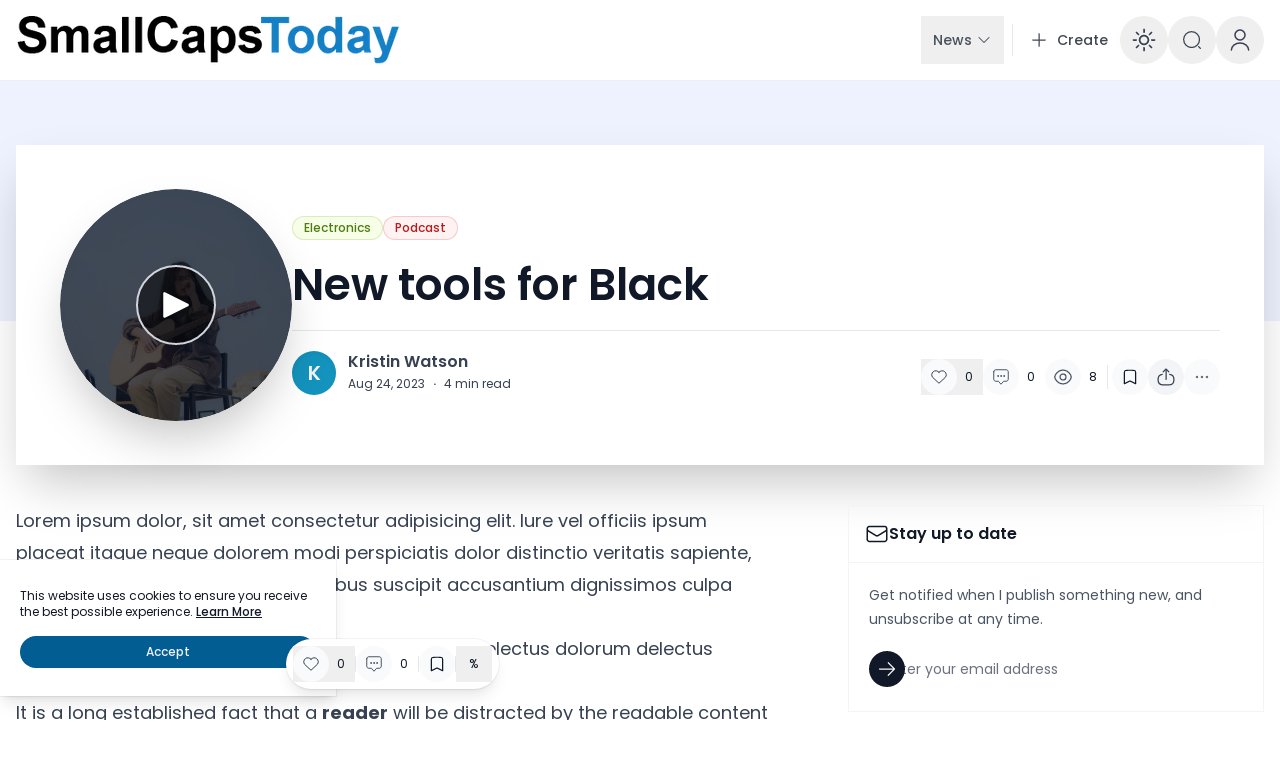

--- FILE ---
content_type: text/html; charset=utf-8
request_url: https://smallcapstoday.com/new-tools-for-black/
body_size: 31330
content:
<!DOCTYPE html><html lang="en" class="[--scroll-mt:9.875rem] lg:[--scroll-mt:6.3125rem]" dir="ltr"><head><meta charSet="utf-8"/><meta name="viewport" content="width=device-width"/><meta property="og:type" content="website"/><meta property="twitter:card" content="summary_large_image"/><title>New tools for Black - Small Caps Today</title><meta name="title" content="New tools for Black - Small Caps Today"/><meta property="og:title" content="New tools for Black - Small Caps Today"/><meta property="twitter:title" content="New tools for Black - Small Caps Today"/><meta name="description" content="Immerse yourself in the world of literature with our curated collection of books. From bestsellers to hidden gems, our assortment caters to a variety of interests and genres.
"/><meta property="og:description" content="Immerse yourself in the world of literature with our curated collection of books. From bestsellers to hidden gems, our assortment caters to a variety of interests and genres.
"/><meta property="twitter:description" content="Immerse yourself in the world of literature with our curated collection of books. From bestsellers to hidden gems, our assortment caters to a variety of interests and genres.
"/><meta property="og:image" content="https://api.smallcapstoday.com/wp-content/uploads/2023/08/pexels-photo-2118046-1.jpeg"/><meta property="twitter:image" content="https://api.smallcapstoday.com/wp-content/uploads/2023/08/pexels-photo-2118046-1.jpeg"/><link rel="preload" as="image" imageSrcSet="/_next/image/?url=https%3A%2F%2Fapi.smallcapstoday.com%2Fwp-content%2Fuploads%2F2023%2F08%2Fpexels-photo-2118046-1.jpeg&amp;w=640&amp;q=75 640w, /_next/image/?url=https%3A%2F%2Fapi.smallcapstoday.com%2Fwp-content%2Fuploads%2F2023%2F08%2Fpexels-photo-2118046-1.jpeg&amp;w=750&amp;q=75 750w, /_next/image/?url=https%3A%2F%2Fapi.smallcapstoday.com%2Fwp-content%2Fuploads%2F2023%2F08%2Fpexels-photo-2118046-1.jpeg&amp;w=828&amp;q=75 828w, /_next/image/?url=https%3A%2F%2Fapi.smallcapstoday.com%2Fwp-content%2Fuploads%2F2023%2F08%2Fpexels-photo-2118046-1.jpeg&amp;w=1080&amp;q=75 1080w, /_next/image/?url=https%3A%2F%2Fapi.smallcapstoday.com%2Fwp-content%2Fuploads%2F2023%2F08%2Fpexels-photo-2118046-1.jpeg&amp;w=1200&amp;q=75 1200w, /_next/image/?url=https%3A%2F%2Fapi.smallcapstoday.com%2Fwp-content%2Fuploads%2F2023%2F08%2Fpexels-photo-2118046-1.jpeg&amp;w=1920&amp;q=75 1920w, /_next/image/?url=https%3A%2F%2Fapi.smallcapstoday.com%2Fwp-content%2Fuploads%2F2023%2F08%2Fpexels-photo-2118046-1.jpeg&amp;w=2048&amp;q=75 2048w, /_next/image/?url=https%3A%2F%2Fapi.smallcapstoday.com%2Fwp-content%2Fuploads%2F2023%2F08%2Fpexels-photo-2118046-1.jpeg&amp;w=3840&amp;q=75 3840w" imageSizes="100vw" fetchpriority="high"/><meta name="next-head-count" content="14"/><link href="https://smallcapstoday.com/api/feeds/feed.json" rel="alternate" type="application/feed+json" title="SmallcapsToday – Business News, TSX Today &amp; Interest Rates JSON Feed"/><link href="https://smallcapstoday.com/api/feeds/rss.xml" rel="alternate" type="application/rss+xml" title="SmallcapsToday – Business News, TSX Today &amp; Interest Rates XML Feed"/><link href="https://smallcapstoday.com/api/feeds/feed.atom" rel="alternate" type="application/atom+xml" title="SmallcapsToday – Business News, TSX Today &amp; Interest Rates Atom Feed"/><link rel="apple-touch-icon" sizes="180x180" href="/favicons/apple-touch-icon.png?v=4"/><link rel="icon" type="image/png" sizes="32x32" href="/favicons/favicon-32x32.png?v=4"/><link rel="icon" type="image/png" sizes="16x16" href="/favicons/favicon-16x16.png?v=4"/><link rel="manifest" href="/favicons/site.webmanifest?v=4"/><link rel="mask-icon" href="/favicons/safari-pinned-tab.svg?v=4" color="#38bdf8"/><link rel="shortcut icon" href="/favicons/favicon.ico?v=4"/><meta name="apple-mobile-web-app-title" content="Ncmaz Nextjs"/><meta name="application-name" content="Ncmaz Nextjs"/><meta name="theme-color" content="#172A53"/><script>
                  try {
                    if (localStorage.theme === 'dark' || (!('theme' in localStorage) && window.matchMedia('(prefers-color-scheme: dark)').matches)) {
                      document.documentElement.classList.add('dark')
                    } else {
                      document.documentElement.classList.remove('dark')
                    }
                  } catch (_) {}
                </script><script>
                  try {
                    if (localStorage.dismiss_top_banner === 'true' ) {
                      document.documentElement.classList.add('dismiss_top_banner')
                    } else {
                      document.documentElement.classList.remove('dismiss_top_banner')
                    }
                  } catch (_) {}
                </script><link rel="preload" href="/_next/static/media/4c285fdca692ea22-s.p.woff2" as="font" type="font/woff2" crossorigin="anonymous" data-next-font="size-adjust"/><link rel="preload" href="/_next/static/media/eafabf029ad39a43-s.p.woff2" as="font" type="font/woff2" crossorigin="anonymous" data-next-font="size-adjust"/><link rel="preload" href="/_next/static/media/8888a3826f4a3af4-s.p.woff2" as="font" type="font/woff2" crossorigin="anonymous" data-next-font="size-adjust"/><link rel="preload" href="/_next/static/media/0484562807a97172-s.p.woff2" as="font" type="font/woff2" crossorigin="anonymous" data-next-font="size-adjust"/><link rel="preload" href="/_next/static/media/b957ea75a84b6ea7-s.p.woff2" as="font" type="font/woff2" crossorigin="anonymous" data-next-font="size-adjust"/><link rel="preload" href="/_next/static/css/387afc6720f86a07.css" as="style"/><link rel="stylesheet" href="/_next/static/css/387afc6720f86a07.css" data-n-g=""/><noscript data-n-css=""></noscript><script defer="" nomodule="" src="/_next/static/chunks/polyfills-42372ed130431b0a.js"></script><script defer="" src="/_next/static/chunks/7893.665003ec5139aea4.js"></script><script defer="" src="/_next/static/chunks/8621.c839958ced599ceb.js"></script><script src="/_next/static/chunks/webpack-458305549d5cbbe6.js" defer=""></script><script src="/_next/static/chunks/framework-fc5a0548e91f30f5.js" defer=""></script><script src="/_next/static/chunks/main-7e09a3e042f14a13.js" defer=""></script><script src="/_next/static/chunks/pages/_app-af08553c532012ad.js" defer=""></script><script src="/_next/static/chunks/pages/%5B...wordpressNode%5D-51f7cf52c5bb04ad.js" defer=""></script><script src="/_next/static/dvnxqikmyiDHLdVyKTcLZ/_buildManifest.js" defer=""></script><script src="/_next/static/dvnxqikmyiDHLdVyKTcLZ/_ssgManifest.js" defer=""></script><style id="__jsx-1396230212">html{font-family:'__Poppins_2bdbd2', '__Poppins_Fallback_2bdbd2'}</style></head><body class="relative bg-white text-base text-neutral-900 dark:bg-neutral-900/95 dark:text-neutral-100"><div id="__next"><style>
    #nprogress {
      pointer-events: none;
    }
    #nprogress .bar {
      background: #818cf8;
      position: fixed;
      z-index: 9999;
      top: 0;
      left: 0;
      width: 100%;
      height: 3px;
    }
    #nprogress .peg {
      display: block;
      position: absolute;
      right: 0px;
      width: 100px;
      height: 100%;
      box-shadow: 0 0 10px #818cf8, 0 0 5px #818cf8;
      opacity: 1;
      -webkit-transform: rotate(3deg) translate(0px, -4px);
      -ms-transform: rotate(3deg) translate(0px, -4px);
      transform: rotate(3deg) translate(0px, -4px);
    }
    #nprogress .spinner {
      display: block;
      position: fixed;
      z-index: 1031;
      top: 15px;
      right: 15px;
    }
    #nprogress .spinner-icon {
      width: 18px;
      height: 18px;
      box-sizing: border-box;
      border: solid 2px transparent;
      border-top-color: #818cf8;
      border-left-color: #818cf8;
      border-radius: 50%;
      -webkit-animation: nprogresss-spinner 400ms linear infinite;
      animation: nprogress-spinner 400ms linear infinite;
    }
    .nprogress-custom-parent {
      overflow: hidden;
      position: relative;
    }
    .nprogress-custom-parent #nprogress .spinner,
    .nprogress-custom-parent #nprogress .bar {
      position: absolute;
    }
    @-webkit-keyframes nprogress-spinner {
      0% {
        -webkit-transform: rotate(0deg);
      }
      100% {
        -webkit-transform: rotate(360deg);
      }
    }
    @keyframes nprogress-spinner {
      0% {
        transform: rotate(0deg);
      }
      100% {
        transform: rotate(360deg);
      }
    }
  </style><div class="sticky top-0 z-30 w-full"><div class="nc-MainNav3 relative z-10 border-b border-neutral-200/70 bg-white dark:border-transparent dark:bg-neutral-900"><div class="px-4 xl:container"><div class="flex h-16 justify-between sm:h-20"><div class="flex flex-1 items-center lg:hidden"></div><div class="hidden items-center gap-x-3 sm:gap-x-8 lg:flex"><div class="flex flex-shrink-0"><a class="ttnc-logo inline-block flex-shrink-0 text-primary-600 " href="/"><img alt="Logo" loading="lazy" width="349" height="56" decoding="async" data-nimg="1" class="block w-full sm:w-full dark:hidden undefined " style="color:transparent" srcSet="/_next/image/?url=%2Flogos%2F1x%2Flight%2Flight-1x-3.png&amp;w=384&amp;q=75 1x, /_next/image/?url=%2Flogos%2F1x%2Flight%2Flight-1x-3.png&amp;w=750&amp;q=75 2x" src="/_next/image/?url=%2Flogos%2F1x%2Flight%2Flight-1x-3.png&amp;w=750&amp;q=75"/><img alt="Logo" loading="lazy" width="349" height="56" decoding="async" data-nimg="1" class="hidden w-full sm:w-full dark:block undefined " style="color:transparent" srcSet="/_next/image/?url=%2Flogos%2F1x%2Fdark%2Fdark-1x-3.png&amp;w=384&amp;q=75 1x, /_next/image/?url=%2Flogos%2F1x%2Fdark%2Fdark-1x-3.png&amp;w=750&amp;q=75 2x" src="/_next/image/?url=%2Flogos%2F1x%2Fdark%2Fdark-1x-3.png&amp;w=750&amp;q=75"/></a><span class="sr-only">Small Caps Today</span></div></div><div class="flex flex-1 items-center justify-center lg:hidden"><div class="flex flex-shrink-0"><a class="ttnc-logo inline-block flex-shrink-0 text-primary-600 " href="/"><img alt="Logo" loading="lazy" width="349" height="56" decoding="async" data-nimg="1" class="block w-full sm:w-full dark:hidden undefined " style="color:transparent" srcSet="/_next/image/?url=%2Flogos%2F1x%2Flight%2Flight-1x-3.png&amp;w=384&amp;q=75 1x, /_next/image/?url=%2Flogos%2F1x%2Flight%2Flight-1x-3.png&amp;w=750&amp;q=75 2x" src="/_next/image/?url=%2Flogos%2F1x%2Flight%2Flight-1x-3.png&amp;w=750&amp;q=75"/><img alt="Logo" loading="lazy" width="349" height="56" decoding="async" data-nimg="1" class="hidden w-full sm:w-full dark:block undefined " style="color:transparent" srcSet="/_next/image/?url=%2Flogos%2F1x%2Fdark%2Fdark-1x-3.png&amp;w=384&amp;q=75 1x, /_next/image/?url=%2Flogos%2F1x%2Fdark%2Fdark-1x-3.png&amp;w=750&amp;q=75 2x" src="/_next/image/?url=%2Flogos%2F1x%2Fdark%2Fdark-1x-3.png&amp;w=750&amp;q=75"/></a><span class="sr-only">Small Caps Today</span></div></div><div class="flex flex-1 justify-end"><ul class="nc-Navigation items-center hidden lg:flex"><div class="" data-headlessui-state=""><div class=""><button class=" text-opacity-80 nc-menu-lv1 group relative inline-flex h-10 items-center px-3 py-1.5 text-sm font-medium text-neutral-800 hover:text-opacity-100 focus:outline-none focus-visible:ring-0 sm:h-12 dark:text-neutral-300" href="" type="button" aria-expanded="false" data-headlessui-state=""><span class="">News</span><svg xmlns="http://www.w3.org/2000/svg" viewBox="0 0 24 24" fill="currentColor" aria-hidden="true" data-slot="icon" class=" ms-1 h-4 w-4 transition duration-150 ease-in-out"><path fill-rule="evenodd" d="M12.53 16.28a.75.75 0 0 1-1.06 0l-7.5-7.5a.75.75 0 0 1 1.06-1.06L12 14.69l6.97-6.97a.75.75 0 1 1 1.06 1.06l-7.5 7.5Z" clip-rule="evenodd"></path></svg></button></div></div><span hidden="" style="position:fixed;top:1px;left:1px;width:1px;height:0;padding:0;margin:-1px;overflow:hidden;clip:rect(0, 0, 0, 0);white-space:nowrap;border-width:0;display:none"></span></ul><div class="mx-2 hidden h-8 self-center border-l border-neutral-200 md:block dark:border-neutral-700"></div><div class="LangDropdown hidden self-center md:flex"><a class="focus-visible:ring-ring group inline-flex h-10 items-center justify-center rounded-xl px-3 py-1.5 text-sm font-medium text-neutral-900 opacity-80 hover:bg-neutral-100 hover:opacity-100 focus-visible:outline-none focus-visible:ring-1 disabled:pointer-events-none disabled:opacity-50 sm:h-12 dark:text-neutral-200 dark:hover:bg-neutral-800" href="/submission/"><svg xmlns="http://www.w3.org/2000/svg" fill="none" viewBox="0 0 24 24" stroke-width="1.5" stroke="currentColor" aria-hidden="true" data-slot="icon" class="-ms-1 h-5 w-5"><path stroke-linecap="round" stroke-linejoin="round" d="M12 4.5v15m7.5-7.5h-15"></path></svg><span class="ms-2">Create</span></a></div><button class="flex h-12 w-12 items-center justify-center self-center rounded-full text-2xl text-neutral-700 hover:bg-neutral-100 focus:outline-none md:text-3xl dark:text-neutral-300 dark:hover:bg-neutral-800 hidden self-center md:flex"><span class="sr-only">Enable dark mode</span><svg xmlns="http://www.w3.org/2000/svg" fill="none" viewBox="0 0 24 24" stroke-width="1.5" stroke="currentColor" aria-hidden="true" data-slot="icon" class="h-7 w-7"><path stroke-linecap="round" stroke-linejoin="round" d="M12 3v2.25m6.364.386-1.591 1.591M21 12h-2.25m-.386 6.364-1.591-1.591M12 18.75V21m-4.773-4.227-1.591 1.591M5.25 12H3m4.227-4.773L5.636 5.636M15.75 12a3.75 3.75 0 1 1-7.5 0 3.75 3.75 0 0 1 7.5 0Z"></path></svg></button><div class="self-center"><div class="relative block self-center "><button class="flex h-10 w-10 items-center justify-center rounded-full text-neutral-700 hover:bg-neutral-100 focus:outline-none sm:h-12 sm:w-12 dark:text-neutral-300 dark:hover:bg-neutral-800"><svg class="h-5 w-5" viewBox="0 0 24 24" fill="none" xmlns="http://www.w3.org/2000/svg"><path d="M11.5 21C16.7467 21 21 16.7467 21 11.5C21 6.25329 16.7467 2 11.5 2C6.25329 2 2 6.25329 2 11.5C2 16.7467 6.25329 21 11.5 21Z" stroke="currentColor" stroke-width="1.5" stroke-linecap="round" stroke-linejoin="round"></path><path d="M22 22L20 20" stroke="currentColor" stroke-width="1.5" stroke-linecap="round" stroke-linejoin="round"></path></svg></button></div></div><div class="AvatarDropdown self-center"><div class="relative" data-headlessui-state=""><button class="flex h-10 w-10 items-center justify-center rounded-full text-neutral-700 hover:bg-neutral-100 focus:outline-none sm:h-12 sm:w-12 dark:text-neutral-300 dark:hover:bg-neutral-800" type="button" aria-expanded="false" data-headlessui-state=""><svg class="w-6 h-6" viewBox="0 0 24 24" fill="none" xmlns="http://www.w3.org/2000/svg"><path d="M12 12C14.7614 12 17 9.76142 17 7C17 4.23858 14.7614 2 12 2C9.23858 2 7 4.23858 7 7C7 9.76142 9.23858 12 12 12Z" stroke="currentColor" stroke-width="1.5" stroke-linecap="round" stroke-linejoin="round"></path><path d="M20.5899 22C20.5899 18.13 16.7399 15 11.9999 15C7.25991 15 3.40991 18.13 3.40991 22" stroke="currentColor" stroke-width="1.5" stroke-linecap="round" stroke-linejoin="round"></path></svg></button></div><span hidden="" style="position:fixed;top:1px;left:1px;width:1px;height:0;padding:0;margin:-1px;overflow:hidden;clip:rect(0, 0, 0, 0);white-space:nowrap;border-width:0;display:none"></span></div></div></div></div></div></div><div><div class="relative"><div class="relative pt-8 lg:pt-16"><div class="bg-primary-50 dark:bg-neutral-800 absolute top-0 inset-x-0 h-60 w-full"></div><header class="relative lg:container"><div class="bg-white dark:bg-neutral-900 shadow-2xl px-4 sm:px-5 py-7 lg:p-11 rounded-2xl md:rounded-[40px] flex flex-col md:flex-row gap-8 lg:gap-10 items-center justify-center"><div class="w-1/2 sm:w-1/3 md:w-1/4 lg:w-1/5 flex-shrink-0"><div class="nc-ButtonPlayMusicPlayer select-none " aria-hidden="true"><div class="overflow-hidden z-10 shadow-2xl group aspect-w-1 aspect-h-1 cursor-pointer rounded-full"><img alt="New tools for Black" fetchpriority="high" decoding="async" data-nimg="fill" class="transition-transform z-0 w-full h-full object-cover rounded-full nc-animation-spin  " style="position:absolute;height:100%;width:100%;left:0;top:0;right:0;bottom:0;color:transparent" sizes="100vw" srcSet="/_next/image/?url=https%3A%2F%2Fapi.smallcapstoday.com%2Fwp-content%2Fuploads%2F2023%2F08%2Fpexels-photo-2118046-1.jpeg&amp;w=640&amp;q=75 640w, /_next/image/?url=https%3A%2F%2Fapi.smallcapstoday.com%2Fwp-content%2Fuploads%2F2023%2F08%2Fpexels-photo-2118046-1.jpeg&amp;w=750&amp;q=75 750w, /_next/image/?url=https%3A%2F%2Fapi.smallcapstoday.com%2Fwp-content%2Fuploads%2F2023%2F08%2Fpexels-photo-2118046-1.jpeg&amp;w=828&amp;q=75 828w, /_next/image/?url=https%3A%2F%2Fapi.smallcapstoday.com%2Fwp-content%2Fuploads%2F2023%2F08%2Fpexels-photo-2118046-1.jpeg&amp;w=1080&amp;q=75 1080w, /_next/image/?url=https%3A%2F%2Fapi.smallcapstoday.com%2Fwp-content%2Fuploads%2F2023%2F08%2Fpexels-photo-2118046-1.jpeg&amp;w=1200&amp;q=75 1200w, /_next/image/?url=https%3A%2F%2Fapi.smallcapstoday.com%2Fwp-content%2Fuploads%2F2023%2F08%2Fpexels-photo-2118046-1.jpeg&amp;w=1920&amp;q=75 1920w, /_next/image/?url=https%3A%2F%2Fapi.smallcapstoday.com%2Fwp-content%2Fuploads%2F2023%2F08%2Fpexels-photo-2118046-1.jpeg&amp;w=2048&amp;q=75 2048w, /_next/image/?url=https%3A%2F%2Fapi.smallcapstoday.com%2Fwp-content%2Fuploads%2F2023%2F08%2Fpexels-photo-2118046-1.jpeg&amp;w=3840&amp;q=75 3840w" src="/_next/image/?url=https%3A%2F%2Fapi.smallcapstoday.com%2Fwp-content%2Fuploads%2F2023%2F08%2Fpexels-photo-2118046-1.jpeg&amp;w=3840&amp;q=75"/><div class="bg-neutral-900 bg-blend-multiply bg-opacity-75 rounded-full"></div><div class="flex items-center justify-center"><div class="text-white bg-black bg-blend-multiply bg-opacity-50 w-20 h-20 border-2 border-neutral-300 rounded-full flex items-center justify-center "><svg class="w-11 h-11 rtl:rotate-180" fill="currentColor" viewBox="0 0 24 24"><path stroke="currentColor" stroke-linecap="round" stroke-linejoin="round" stroke-width="1.5" d="M18.25 12L5.75 5.75V18.25L18.25 12Z"></path></svg></div></div></div></div></div><div class="nc-SingleHeader flex-1"><div class="space-y-4 lg:space-y-5"><div class="nc-CategoryBadgeList flex flex-wrap gap-1.5"><a class="transition-colors duration-300 nc-Badge inline-flex px-2.5 py-1 font-medium text-xs rounded-full !px-3 text-lime-700 bg-lime-50 ring-1 ring-inset ring-lime-600/20 hover:bg-lime-600 hover:text-lime-100" href="/category/electronics/">Electronics</a><a class="transition-colors duration-300 nc-Badge inline-flex px-2.5 py-1 font-medium text-xs rounded-full !px-3 text-red-700 bg-red-50 ring-1 ring-inset ring-red-600/20 hover:bg-red-600 hover:text-red-100" href="/category/podcast/">Podcast</a></div><h1 class=" text-neutral-900 font-semibold text-2xl sm:text-3xl lg:text-4xl xl:leading-[115%] xl:text-[2.75rem] dark:text-neutral-100 max-w-4xl " title="New tools for Black">New tools for Black</h1><div class="w-full border-b border-neutral-200 dark:border-neutral-700"></div><div class="flex flex-wrap justify-between gap-5 sm:items-end"><div class="nc-PostMeta2 flex flex-wrap items-center text-left text-neutral-700 dark:text-neutral-200 text-base flex-shrink-0 leading-none"><a class="flex items-center space-x-2 rtl:space-x-reverse" href="/author/kristin-watson/"><div class="wil-avatar relative inline-flex flex-shrink-0 items-center justify-center overflow-hidden font-semibold uppercase text-neutral-100 shadow-inner rounded-full shadow-inner h-10 w-10 sm:h-11 sm:w-11 text-xl ring-1 ring-white dark:ring-neutral-900" style="background-color:#1393BD"><span class="wil-avatar__name">K</span></div></a><div class="ms-3"><div class="flex items-center"><a class="block font-semibold" href="/author/kristin-watson/">Kristin Watson</a></div><div class="mt-[6px] text-xs"><span class="text-neutral-700 dark:text-neutral-300">Aug 24, 2023</span><span class="mx-2 font-semibold">·</span><span class="text-neutral-700 dark:text-neutral-300">4<!-- --> min read</span></div></div></div><div class="nc-SingleMetaAction2 "><div class="flex flex-wrap items-center gap-2 sm:gap-2.5"><div class="nc-PostCardLikeAndComment flex items-center gap-2 sm:gap-2.5 "><button class="nc-PostCardLikeAction group/PostCardLikeAction relative flex items-center text-xs leading-none transition-colors  text-neutral-700 hover:text-rose-600 dark:text-neutral-200 dark:hover:text-rose-500 " title="Like this post"><div class="h-9 w-9  flex flex-shrink-0 items-center justify-center rounded-full transition-colors duration-75 bg-neutral-50 group-hover/PostCardLikeAction:bg-rose-50 dark:bg-neutral-800 dark:group-hover/PostCardLikeAction:bg-rose-100"><svg width="24" height="24" fill="none" viewBox="0 0 24 24"><path fill-rule="evenodd" stroke="currentColor" stroke-linecap="round" stroke-linejoin="round" stroke-width="1" d="M11.995 7.23319C10.5455 5.60999 8.12832 5.17335 6.31215 6.65972C4.49599 8.14609 4.2403 10.6312 5.66654 12.3892L11.995 18.25L18.3235 12.3892C19.7498 10.6312 19.5253 8.13046 17.6779 6.65972C15.8305 5.18899 13.4446 5.60999 11.995 7.23319Z" clip-rule="evenodd"></path></svg></div><span class="ms-2 min-w-[1.125rem] flex-shrink-0 text-start transition-colors duration-100 text-neutral-900 dark:text-neutral-200">0</span></button><a href="#comments" class="nc-PostCardCommentBtn group/PostCardCommentBtn relative flex items-center text-neutral-600 transition-colors dark:text-neutral-200 hover:text-teal-600 dark:hover:text-teal-500 flex undefined text-xs" title="Comments"><div class="flex flex-shrink-0 items-center justify-center rounded-full bg-neutral-50 transition-colors duration-75 group-hover/PostCardCommentBtn:bg-teal-50 dark:bg-neutral-800 dark:group-hover/PostCardCommentBtn:bg-teal-100 w-9 h-9"><svg class="w-6 h-6" viewBox="0 0 24 24" fill="none" xmlns="http://www.w3.org/2000/svg"><path stroke="currentColor" stroke-linecap="round" stroke-linejoin="round" stroke-width="1" d="M4.75 6.75C4.75 5.64543 5.64543 4.75 6.75 4.75H17.25C18.3546 4.75 19.25 5.64543 19.25 6.75V14.25C19.25 15.3546 18.3546 16.25 17.25 16.25H14.625L12 19.25L9.375 16.25H6.75C5.64543 16.25 4.75 15.3546 4.75 14.25V6.75Z"></path><path stroke="currentColor" stroke-linecap="round" stroke-linejoin="round" d="M9.5 11C9.5 11.2761 9.27614 11.5 9 11.5C8.72386 11.5 8.5 11.2761 8.5 11C8.5 10.7239 8.72386 10.5 9 10.5C9.27614 10.5 9.5 10.7239 9.5 11Z"></path><path stroke="currentColor" stroke-linecap="round" stroke-linejoin="round" d="M12.5 11C12.5 11.2761 12.2761 11.5 12 11.5C11.7239 11.5 11.5 11.2761 11.5 11C11.5 10.7239 11.7239 10.5 12 10.5C12.2761 10.5 12.5 10.7239 12.5 11Z"></path><path stroke="currentColor" stroke-linecap="round" stroke-linejoin="round" d="M15.5 11C15.5 11.2761 15.2761 11.5 15 11.5C14.7239 11.5 14.5 11.2761 14.5 11C14.5 10.7239 14.7239 10.5 15 10.5C15.2761 10.5 15.5 10.7239 15.5 11Z"></path></svg></div><span class="ms-2 min-w-[1.125rem] flex-shrink-0 text-start text-neutral-900 transition-colors duration-100 dark:text-neutral-200">0</span></a><div class="nc-PostCardViewCount group/PostCardViewCount relative flex items-center text-neutral-600 transition-colors dark:text-neutral-200 hover:text-indigo-600 dark:hover:text-indigo-500 flex undefined text-xs" title="Views"><div class="flex flex-shrink-0 items-center justify-center rounded-full bg-neutral-50 transition-colors duration-75 group-hover/PostCardViewCount:bg-indigo-50 dark:bg-neutral-800 dark:group-hover/PostCardViewCount:bg-indigo-100 w-9 h-9"><svg class="h-5 w-5" viewBox="0 0 24 24" fill="none" xmlns="http://www.w3.org/2000/svg"><path d="M15.58 12C15.58 13.98 13.98 15.58 12 15.58C10.02 15.58 8.42004 13.98 8.42004 12C8.42004 10.02 10.02 8.42004 12 8.42004C13.98 8.42004 15.58 10.02 15.58 12Z" stroke="currentColor" stroke-width="1.5" stroke-linecap="round" stroke-linejoin="round"></path><path d="M12 20.27C15.53 20.27 18.82 18.19 21.11 14.59C22.01 13.18 22.01 10.81 21.11 9.39997C18.82 5.79997 15.53 3.71997 12 3.71997C8.46997 3.71997 5.17997 5.79997 2.88997 9.39997C1.98997 10.81 1.98997 13.18 2.88997 14.59C5.17997 18.19 8.46997 20.27 12 20.27Z" stroke="currentColor" stroke-width="1.5" stroke-linecap="round" stroke-linejoin="round"></path></svg></div><span class="ms-2 min-w-[1.125rem] flex-shrink-0 text-start text-neutral-900 transition-colors duration-100 dark:text-neutral-200">8</span></div></div><div class="pr-1"><div class="h-5 border-s border-neutral-200 sm:h-6 dark:border-neutral-700"></div></div><button class="nc-NcBookmark relative flex items-center justify-center rounded-full h-9 w-9 bg-neutral-50 hover:bg-neutral-100 dark:bg-neutral-800 dark:hover:bg-neutral-700 dark:text-neutral-200" title="Save to reading list"><svg viewBox="0 0 24 24" stroke-width="1.5" fill="none" stroke="currentColor" class="z-[1] h-[18px] w-[18px]"><path stroke-linecap="round" stroke-linejoin="round" d="M17.593 3.322c1.1.128 1.907 1.077 1.907 2.185V21L12 17.25 4.5 21V5.507c0-1.108.806-2.057 1.907-2.185a48.507 48.507 0 0111.186 0z"></path></svg><span class="absolute inset-0 rounded-full "></span></button><div class="nc-SocialsShare flex-shrink-0  "><div class="relative inline-block text-left" data-headlessui-state=""><button class="flex flex-shrink-0 items-center justify-center rounded-full text-neutral-700 focus:outline-none dark:text-neutral-200 h-9 w-9 bg-neutral-100 hover:bg-neutral-200 dark:bg-neutral-800 dark:hover:bg-neutral-700" title="More" id="headlessui-menu-button-:R7imird6:" type="button" aria-haspopup="menu" aria-expanded="false" data-headlessui-state=""><svg class="h-5 w-5" viewBox="0 0 24 24" fill="none"><path d="M16.44 8.8999C20.04 9.2099 21.51 11.0599 21.51 15.1099V15.2399C21.51 19.7099 19.72 21.4999 15.25 21.4999H8.73998C4.26998 21.4999 2.47998 19.7099 2.47998 15.2399V15.1099C2.47998 11.0899 3.92998 9.2399 7.46998 8.9099" stroke="currentColor" stroke-width="1.5" stroke-linecap="round" stroke-linejoin="round"></path><path d="M12 15.0001V3.62012" stroke="currentColor" stroke-width="1.5" stroke-linecap="round" stroke-linejoin="round"></path><path d="M15.35 5.85L12 2.5L8.65002 5.85" stroke="currentColor" stroke-width="1.5" stroke-linecap="round" stroke-linejoin="round"></path></svg></button></div></div><div><div class="relative inline-block text-left" data-headlessui-state=""><button class="flex items-center justify-center rounded-full text-neutral-500 dark:text-neutral-400 h-9 w-9 bg-neutral-50 hover:bg-neutral-100 dark:bg-neutral-800 dark:hover:bg-neutral-700 focus:outline-none" title="More" id="headlessui-menu-button-:R7mmird6:" type="button" aria-haspopup="menu" aria-expanded="false" data-headlessui-state=""><svg xmlns="http://www.w3.org/2000/svg" viewBox="0 0 24 24" fill="currentColor" aria-hidden="true" data-slot="icon" class="h-5 w-5"><path fill-rule="evenodd" d="M4.5 12a1.5 1.5 0 1 1 3 0 1.5 1.5 0 0 1-3 0Zm6 0a1.5 1.5 0 1 1 3 0 1.5 1.5 0 0 1-3 0Zm6 0a1.5 1.5 0 1 1 3 0 1.5 1.5 0 0 1-3 0Z" clip-rule="evenodd"></path></svg></button></div></div></div></div></div></div></div></div></header></div><div class="container flex flex-col my-10 lg:flex-row "><div class="w-full lg:w-3/5 xl:w-2/3 xl:pe-20"><div class="relative flex flex-col"><div class="nc-SingleContent flex-1 space-y-10"><div id="single-entry-content" class="prose mx-auto max-w-screen-md lg:prose-lg dark:prose-invert">


<p>Lorem ipsum dolor, sit amet consectetur adipisicing elit. Iure vel officiis ipsum placeat itaque neque dolorem modi perspiciatis dolor distinctio veritatis sapiente, minima corrupti dolores necessitatibus suscipit accusantium dignissimos culpa cumque.</p>



<p>Ea nemo et dolorum quidem non est aut. Tempore delectus dolorum delectus omnis velit quia. Nobis eius atque occaeca</p>



<p>It is a long established fact that a&nbsp;<strong>reader</strong>&nbsp;will be distracted by the readable content of a page when looking at its&nbsp;<strong>layout</strong>. The point of using Lorem Ipsum is that it has a more-or-less normal&nbsp;<a href="https://chisnghiax.com/#" target="_blank" rel="noreferrer noopener">distribution of letters.</a></p>



<ol class="wp-block-list">
<li>We want everything to look good out of the box.</li>



<li>Really just the first reason, that’s the whole point of the plugin.</li>



<li>Here’s a third pretend reason though a list with three items looks more realistic than a list with two items.</li>
</ol>



<h3 class="wp-block-heading">Typography should be easy</h3>



<p>So that’s a header for you — with any luck if we’ve done our job correctly that will look pretty reasonable.</p>



<p>Something a wise person once told me about typography is:</p>



<blockquote class="wp-block-quote is-layout-flow wp-block-quote-is-layout-flow">
<p>Typography is pretty important if you don’t want your stuff to look like trash. Make it good then it won’t be bad.</p>
</blockquote>



<p>It’s probably important that images look okay here by default as well:</p>



<h2 class="wp-block-heading">What to expect from here on out</h2>



<p>What follows from here is just a bunch of absolute nonsense I’ve written to dogfood the plugin itself. It includes every sensible typographic element I could think of, like&nbsp;<strong>bold text</strong>, unordered lists, ordered lists, code blocks, block quotes,&nbsp;<em>and even italics</em>.</p>



<p>It’s important to cover all of these use cases for a few reasons:</p>



<ol class="wp-block-list">
<li>We want everything to look good out of the box.</li>



<li>Really just the first reason, that’s the whole point of the plugin.</li>



<li>Here’s a third pretend reason though a list with three items looks more realistic than a list with two items.</li>
</ol>



<p>Now we’re going to try out another header style.</p>



<figure class="wp-block-image"><img decoding="async" src="https://ncmaz.chisnghiax.com/wp-content/uploads/2021/09/photo-1501493870936-9c2e41625521-1.jpg" alt="" class="wp-image-1153"/><figcaption class="wp-element-caption">Lorem ipsum dolor, sit amet consectetur adipisicing elit. Iure vel officiis ipsum placeat itaque neque dolorem modi perspiciatis dolor distinctio veritatis sapiente</figcaption></figure>



<p>Now I’m going to show you an example of an unordered list to make sure that looks good, too:</p>



<ul class="wp-block-list">
<li>So here is the first item in this list.</li>



<li>In this example we’re keeping the items short.</li>



<li>Later, we’ll use longer, more complex list items.</li>
</ul>



<p>And that’s the end of this section.</p>



<h2 class="wp-block-heading">Code should look okay by default.</h2>



<p>I think most people are going to use&nbsp;<a href="https://highlightjs.org/">highlight.js</a>&nbsp;or&nbsp;<a href="https://prismjs.com/">Prism</a>&nbsp;or something if they want to style their code blocks but it wouldn’t hurt to make them look&nbsp;<em>okay</em>&nbsp;out of the box, even with no syntax highlighting.</p>



<p>What I’ve written here is probably long enough, but adding this final sentence can’t hurt.</p>



<pre class="wp-block-code"><code>function tick() {
  const element = (
    &lt;div&gt;
      &lt;h1&gt;Hello, world!&lt;/h1&gt;
      &lt;h2&gt;It is {new Date().toLocaleTimeString()}.&lt;/h2&gt;
    &lt;/div&gt;
  );
  ReactDOM.render(element, document.getElementById('root'));
} </code></pre>



<p>Hopefully that looks good enough to you.</p>



<h2 class="wp-block-heading">There are other elements we need to style</h2>



<p>I almost forgot to mention links, like&nbsp;<a href="https://tailwindcss.com/">this link to the Tailwind CSS website</a>. We almost made them blue but that’s so yesterday, so we went with dark gray, feels edgier.</p>



<p>We even included table styles, check it out:</p>



<figure class="wp-block-table"><table><thead><tr><th>Wrestler</th><th>Origin</th><th>Finisher</th></tr></thead><tbody><tr><td>Bret “The Hitman” Hart</td><td>Calgary, AB</td><td>Sharpshooter</td></tr><tr><td>Stone Cold Steve Austin</td><td>Austin, TX</td><td>Stone Cold Stunner</td></tr><tr><td>Randy Savage</td><td>Sarasota, FL</td><td>Elbow Drop</td></tr><tr><td>Vader</td><td>Boulder, CO</td><td>Vader Bomb</td></tr><tr><td>Razor Ramon</td><td>Chuluota, FL</td><td>Razor’s Edge</td></tr></tbody></table></figure>



<p>We also need to make sure inline code looks good, like if I wanted to talk about&nbsp;<code>&lt;span&gt;</code>&nbsp;elements or tell you the good news about&nbsp;<code>@tailwindcss/typography</code>.</p>



<h3 class="wp-block-heading">We still need to think about stacked headings though.</h3>



<p>Ea nemo et dolorum quidem non est aut. Tempore delectus dolorum delectus omnis velit quia. Nobis eius atque occaeca</p>



<figure class="wp-block-image"><img decoding="async" src="https://ncmaz.chisnghiax.com/wp-content/uploads/2021/09/qtbv_8p_ksk-837x1024-1.jpg" alt="" class="wp-image-1154"/></figure>



<h4 class="wp-block-heading">Let’s make sure we don’t screw that up h4 elements, either.</h4>



<p>Phew, with any luck we have styled the headings above this text and they look pretty good.</p>



<p>Ea nemo et dolorum quidem non est aut. Tempore delectus dolorum delectus omnis velit quia. Nobis eius atque occaeca</p>



<p>Let’s add a closing paragraph here so things end with a decently sized block of text. I can’t explain why I want things to end that way but I have to assume it’s because I think things will look weird or unbalanced if there is a heading too close to the end of the document.</p>


</div><div class="mx-auto flex max-w-screen-md flex-wrap"><a class="nc-Tag inline-block rounded-lg bg-white px-3 py-2 text-sm text-neutral-600 hover:bg-neutral-50 md:px-4 md:py-2.5 dark:bg-neutral-900 dark:text-neutral-300 mb-2 me-2 border border-neutral-200 dark:border-neutral-800" href="/tag/blog/">#Blog</a><a class="nc-Tag inline-block rounded-lg bg-white px-3 py-2 text-sm text-neutral-600 hover:bg-neutral-50 md:px-4 md:py-2.5 dark:bg-neutral-900 dark:text-neutral-300 mb-2 me-2 border border-neutral-200 dark:border-neutral-800" href="/tag/chisnghiax/">#ChisNghiax</a><a class="nc-Tag inline-block rounded-lg bg-white px-3 py-2 text-sm text-neutral-600 hover:bg-neutral-50 md:px-4 md:py-2.5 dark:bg-neutral-900 dark:text-neutral-300 mb-2 me-2 border border-neutral-200 dark:border-neutral-800" href="/tag/faustjs/">#Faustjs</a><a class="nc-Tag inline-block rounded-lg bg-white px-3 py-2 text-sm text-neutral-600 hover:bg-neutral-50 md:px-4 md:py-2.5 dark:bg-neutral-900 dark:text-neutral-300 mb-2 me-2 border border-neutral-200 dark:border-neutral-800" href="/tag/headless-wordpress/">#Headless WordPress</a><a class="nc-Tag inline-block rounded-lg bg-white px-3 py-2 text-sm text-neutral-600 hover:bg-neutral-50 md:px-4 md:py-2.5 dark:bg-neutral-900 dark:text-neutral-300 mb-2 me-2 border border-neutral-200 dark:border-neutral-800" href="/tag/magazine/">#Magazine</a><a class="nc-Tag inline-block rounded-lg bg-white px-3 py-2 text-sm text-neutral-600 hover:bg-neutral-50 md:px-4 md:py-2.5 dark:bg-neutral-900 dark:text-neutral-300 mb-2 me-2 border border-neutral-200 dark:border-neutral-800" href="/tag/music/">#Music</a><a class="nc-Tag inline-block rounded-lg bg-white px-3 py-2 text-sm text-neutral-600 hover:bg-neutral-50 md:px-4 md:py-2.5 dark:bg-neutral-900 dark:text-neutral-300 mb-2 me-2 border border-neutral-200 dark:border-neutral-800" href="/tag/ncmaz/">#Ncmaz</a><a class="nc-Tag inline-block rounded-lg bg-white px-3 py-2 text-sm text-neutral-600 hover:bg-neutral-50 md:px-4 md:py-2.5 dark:bg-neutral-900 dark:text-neutral-300 mb-2 me-2 border border-neutral-200 dark:border-neutral-800" href="/tag/news/">#News</a><a class="nc-Tag inline-block rounded-lg bg-white px-3 py-2 text-sm text-neutral-600 hover:bg-neutral-50 md:px-4 md:py-2.5 dark:bg-neutral-900 dark:text-neutral-300 mb-2 me-2 border border-neutral-200 dark:border-neutral-800" href="/tag/nextjs/">#Nextjs</a><a class="nc-Tag inline-block rounded-lg bg-white px-3 py-2 text-sm text-neutral-600 hover:bg-neutral-50 md:px-4 md:py-2.5 dark:bg-neutral-900 dark:text-neutral-300 mb-2 me-2 border border-neutral-200 dark:border-neutral-800" href="/tag/podcast/">#Podcast</a><a class="nc-Tag inline-block rounded-lg bg-white px-3 py-2 text-sm text-neutral-600 hover:bg-neutral-50 md:px-4 md:py-2.5 dark:bg-neutral-900 dark:text-neutral-300 mb-2 me-2 border border-neutral-200 dark:border-neutral-800" href="/tag/wordpress-headless-cms/">#WordPress headless CMS</a></div><div class="mx-auto max-w-screen-md border-b border-t border-neutral-100 dark:border-neutral-700"></div><div class="mx-auto max-w-screen-md"><div class="nc-SingleAuthor flex"><a href="/author/kristin-watson/"><div class="wil-avatar relative inline-flex flex-shrink-0 items-center justify-center overflow-hidden font-semibold uppercase text-neutral-100 shadow-inner rounded-2xl sm:rounded-3xl h-12 w-12 text-lg sm:text-xl md:h-24 sm:w-24 ring-1 ring-white dark:ring-neutral-900" style="background-color:#1393BD"><span class="wil-avatar__name">K</span></div></a><div class="flex flex-col ms-3 max-w-lg sm:ms-5"><span class="text-xs text-neutral-400 uppercase tracking-wider">WRITTEN BY</span><h2 class="text-base sm:text-lg font-semibold text-neutral-900 dark:text-neutral-200"><a href="/author/kristin-watson/">Kristin Watson</a></h2><span class="block mt-1 text-sm text-neutral-500 sm:text-base dark:text-neutral-300"></span></div></div></div><div id="comments" class="mx-auto max-w-screen-md scroll-mt-10 sm:scroll-mt-20"><div><div class="mx-auto max-w-screen-md pt-5"><h3 id="nc-single-comment" class="text-lg font-semibold text-neutral-800 xl:text-xl dark:text-neutral-200">Responses<!-- --> (<!-- -->0<!-- --> )</h3><form action="#" class="nc-SingleCommentForm mt-5"><textarea class="block w-full rounded-xl border-neutral-200 bg-white text-sm hover:border-neutral-300 focus:border-primary-300 focus:ring focus:ring-primary-200/50 dark:border-neutral-600 dark:bg-transparent dark:hover:border-neutral-500 dark:focus:ring-primary-500/30 " rows="4" placeholder="Add to discussion" required=""></textarea><div class="mt-2.5 flex flex-wrap gap-2"><button class="nc-Button relative inline-flex h-auto flex-shrink-0 items-center justify-center rounded-2xl border-transparent transition-colors bg-primary-700 hover:bg-primary-600 disabled:bg-primary-800 disabled:opacity-50 disabled:hover:bg-primary-700 text-primary-50 text-sm sm:text-base font-medium py-3 px-4 sm:py-3.5 sm:px-6" type="submit">Submit</button><button class="nc-Button relative inline-flex h-auto flex-shrink-0 items-center justify-center rounded-2xl border-transparent transition-colors bg-transparent hover:bg-neutral-100 dark:hover:bg-neutral-900/40 text-neutral-900 dark:text-neutral-100 underline text-sm sm:text-base font-medium py-3 px-3.5 sm:py-3.5 sm:px-4" type="button">Cancel</button></div></form></div><div class=""><div class="mt-10 overflow-hidden"><ul class="nc-SingleCommentLists space-y-5"><div class="nc-CommentCard flex gap-[6px] sm:gap-[12px] "><span aria-live="polite" aria-busy="true"><span class="react-loading-skeleton" style="width:30px;height:30px;border-radius:50%">‌</span><br/></span><div class="flex flex-1 flex-col overflow-hidden rounded-xl border border-neutral-200 p-2 text-sm sm:p-4 sm:text-base dark:border-neutral-700"><div class="space-y-1"><div class="relative flex items-center"><div class="flex-shrink-0 font-semibold text-neutral-800 dark:text-neutral-100"><span aria-live="polite" aria-busy="true"><span class="react-loading-skeleton" style="width:100px;border-radius:12px">‌</span><br/></span></div><span class="mx-2"></span><span class="line-clamp-1 text-xs text-neutral-500 sm:text-sm dark:text-neutral-400"><span aria-live="polite" aria-busy="true"><span class="react-loading-skeleton" style="width:50px;border-radius:12px">‌</span><br/></span></span></div></div><div class="mb-3 mt-2 block max-w-none sm:mb-4 sm:mt-3"><span aria-live="polite" aria-busy="true"><span class="react-loading-skeleton" style="width:95%;border-radius:12px">‌</span><br/></span><span aria-live="polite" aria-busy="true"><span class="react-loading-skeleton" style="width:70%;border-radius:12px">‌</span><br/></span></div><div class="flex space-x-2"><span aria-live="polite" aria-busy="true"><span class="react-loading-skeleton" style="width:80px;height:30px;border-radius:99px">‌</span><br/></span></div></div></div><div class="nc-CommentCard flex gap-[6px] sm:gap-[12px] "><span aria-live="polite" aria-busy="true"><span class="react-loading-skeleton" style="width:30px;height:30px;border-radius:50%">‌</span><br/></span><div class="flex flex-1 flex-col overflow-hidden rounded-xl border border-neutral-200 p-2 text-sm sm:p-4 sm:text-base dark:border-neutral-700"><div class="space-y-1"><div class="relative flex items-center"><div class="flex-shrink-0 font-semibold text-neutral-800 dark:text-neutral-100"><span aria-live="polite" aria-busy="true"><span class="react-loading-skeleton" style="width:100px;border-radius:12px">‌</span><br/></span></div><span class="mx-2"></span><span class="line-clamp-1 text-xs text-neutral-500 sm:text-sm dark:text-neutral-400"><span aria-live="polite" aria-busy="true"><span class="react-loading-skeleton" style="width:50px;border-radius:12px">‌</span><br/></span></span></div></div><div class="mb-3 mt-2 block max-w-none sm:mb-4 sm:mt-3"><span aria-live="polite" aria-busy="true"><span class="react-loading-skeleton" style="width:95%;border-radius:12px">‌</span><br/></span><span aria-live="polite" aria-busy="true"><span class="react-loading-skeleton" style="width:70%;border-radius:12px">‌</span><br/></span></div><div class="flex space-x-2"><span aria-live="polite" aria-busy="true"><span class="react-loading-skeleton" style="width:80px;height:30px;border-radius:99px">‌</span><br/></span></div></div></div><div class="nc-CommentCard flex gap-[6px] sm:gap-[12px] "><span aria-live="polite" aria-busy="true"><span class="react-loading-skeleton" style="width:30px;height:30px;border-radius:50%">‌</span><br/></span><div class="flex flex-1 flex-col overflow-hidden rounded-xl border border-neutral-200 p-2 text-sm sm:p-4 sm:text-base dark:border-neutral-700"><div class="space-y-1"><div class="relative flex items-center"><div class="flex-shrink-0 font-semibold text-neutral-800 dark:text-neutral-100"><span aria-live="polite" aria-busy="true"><span class="react-loading-skeleton" style="width:100px;border-radius:12px">‌</span><br/></span></div><span class="mx-2"></span><span class="line-clamp-1 text-xs text-neutral-500 sm:text-sm dark:text-neutral-400"><span aria-live="polite" aria-busy="true"><span class="react-loading-skeleton" style="width:50px;border-radius:12px">‌</span><br/></span></span></div></div><div class="mb-3 mt-2 block max-w-none sm:mb-4 sm:mt-3"><span aria-live="polite" aria-busy="true"><span class="react-loading-skeleton" style="width:95%;border-radius:12px">‌</span><br/></span><span aria-live="polite" aria-busy="true"><span class="react-loading-skeleton" style="width:70%;border-radius:12px">‌</span><br/></span></div><div class="flex space-x-2"><span aria-live="polite" aria-busy="true"><span class="react-loading-skeleton" style="width:80px;height:30px;border-radius:99px">‌</span><br/></span></div></div></div></ul></div></div><div class="!my-0"></div><div class="nc-Modal "><span hidden="" style="position:fixed;top:1px;left:1px;width:1px;height:0;padding:0;margin:-1px;overflow:hidden;clip:rect(0, 0, 0, 0);white-space:nowrap;border-width:0;display:none"></span></div><div class="nc-Modal "><span hidden="" style="position:fixed;top:1px;left:1px;width:1px;height:0;padding:0;margin:-1px;overflow:hidden;clip:rect(0, 0, 0, 0);white-space:nowrap;border-width:0;display:none"></span></div></div></div><div class="!my-0"></div></div><div class="sticky z-40 mt-8 inline-flex self-center bottom-5 sm:bottom-8"></div></div></div><div class="w-full mt-12 lg:mt-0 lg:w-2/5 lg:ps-10 xl:ps-0 xl:w-1/3"><div class="nc-SingleSidebar lg:sticky lg:top-24 space-y-6 "><div class="nc-WidgetAddSubscriberForm overflow-hidden rounded-3xl border border-neutral-100 dark:border-neutral-700"><div class="nc-WidgetHeading1 flex items-center justify-between border-b border-neutral-100 p-4 dark:border-neutral-700 "><h2 class="flex flex-wrap gap-3 text-base font-semibold text-neutral-900 dark:text-neutral-100"><span class="flex-shrink-0"><svg xmlns="http://www.w3.org/2000/svg" fill="none" viewBox="0 0 24 24" stroke-width="1.5" stroke="currentColor" aria-hidden="true" data-slot="icon" class="h-6 w-6 flex-none"><path stroke-linecap="round" stroke-linejoin="round" d="M21.75 6.75v10.5a2.25 2.25 0 0 1-2.25 2.25h-15a2.25 2.25 0 0 1-2.25-2.25V6.75m19.5 0A2.25 2.25 0 0 0 19.5 4.5h-15a2.25 2.25 0 0 0-2.25 2.25m19.5 0v.243a2.25 2.25 0 0 1-1.07 1.916l-7.5 4.615a2.25 2.25 0 0 1-2.36 0L3.32 8.91a2.25 2.25 0 0 1-1.07-1.916V6.75"></path></svg></span><span>Stay up to date</span></h2></div><div class="p-4 xl:p-5"><span class="mt-2 text-sm leading-6 text-neutral-600 dark:text-neutral-400">Get notified when I publish something new, and unsubscribe at any time.</span><div class="mt-4"><form class="relative "><div class="relative"><input type="email" class="block w-full border-neutral-200 bg-white hover:ring hover:ring-primary-200/50 focus:border-primary-300 focus:ring focus:ring-primary-200/50 dark:border-neutral-600 dark:bg-transparent dark:hover:ring-primary-500/30 dark:focus:ring-primary-500/30 rounded-2xl text-sm font-normal h-11 px-4 py-3 " required="" aria-required="true" placeholder="Enter your email address"/><button class="ttnc-ButtonCircle flex items-center justify-center rounded-full bg-neutral-900 !leading-none text-neutral-50 hover:bg-neutral-800 disabled:bg-opacity-70 absolute end-1 top-1/2 -translate-y-1/2 transform dark:bg-neutral-300 dark:text-black  w-9 h-9  focus:outline-none focus:ring-2 focus:ring-offset-2 focus:ring-primary-600 dark:focus:ring-offset-0" type="submit"><svg xmlns="http://www.w3.org/2000/svg" viewBox="0 0 24 24" fill="currentColor" aria-hidden="true" data-slot="icon" class="h-5 w-5 rtl:rotate-180"><path fill-rule="evenodd" d="M12.97 3.97a.75.75 0 0 1 1.06 0l7.5 7.5a.75.75 0 0 1 0 1.06l-7.5 7.5a.75.75 0 1 1-1.06-1.06l6.22-6.22H3a.75.75 0 0 1 0-1.5h16.19l-6.22-6.22a.75.75 0 0 1 0-1.06Z" clip-rule="evenodd"></path></svg></button></div></form></div></div></div><div class="nc-WidgetSocialsFollow overflow-hidden rounded-3xl border border-neutral-100 dark:border-neutral-700"><div class="nc-WidgetHeading1 flex items-center justify-between border-b border-neutral-100 p-4 dark:border-neutral-700 "><h2 class="flex flex-wrap gap-3 text-base font-semibold text-neutral-900 dark:text-neutral-100"><span>🧬 We are on socials</span></h2></div><div class="grid grid-cols-2"><a class="flex items-center gap-3 p-4 transition-colors hover:bg-neutral-50 dark:hover:bg-neutral-800" href="https://www.facebook.com/yourfacebookpage" target="_blank" rel="noopener noreferrer"><div class="relative mt-1 flex h-12 w-12 flex-shrink-0 items-center justify-center rounded-full shadow-lg shadow-neutral-800/5 ring-1 ring-neutral-900/5 dark:border dark:border-neutral-700/50 dark:bg-neutral-400 dark:ring-0"><img alt="facebook" loading="lazy" width="36" height="36" decoding="async" data-nimg="1" class="undefined " style="color:transparent" src="/images/socials/facebook.svg"/></div><div class="flex flex-col gap-1"><div class="w-full flex-none text-sm font-medium capitalize text-neutral-900 dark:text-neutral-100">facebook</div><div class="text-xs text-neutral-500 dark:text-neutral-400"><span class="line-clamp-1"> <!-- -->Follow us on Facebook</span></div></div></a><a class="flex items-center gap-3 p-4 transition-colors hover:bg-neutral-50 dark:hover:bg-neutral-800" href="https://twitter.com/yourtwitterpage" target="_blank" rel="noopener noreferrer"><div class="relative mt-1 flex h-12 w-12 flex-shrink-0 items-center justify-center rounded-full shadow-lg shadow-neutral-800/5 ring-1 ring-neutral-900/5 dark:border dark:border-neutral-700/50 dark:bg-neutral-400 dark:ring-0"><img alt="twitter" loading="lazy" width="30" height="30" decoding="async" data-nimg="1" class="undefined " style="color:transparent" src="/images/socials/x-twitter.svg"/></div><div class="flex flex-col gap-1"><div class="w-full flex-none text-sm font-medium capitalize text-neutral-900 dark:text-neutral-100">twitter</div><div class="text-xs text-neutral-500 dark:text-neutral-400"><span class="line-clamp-1"> <!-- -->Follow us on Twitter</span></div></div></a></div></div><div class="nc-WidgetCategories overflow-hidden rounded-3xl border border-neutral-100 dark:border-neutral-700"><div class="nc-WidgetHeading1 flex items-center justify-between border-b border-neutral-100 p-4 dark:border-neutral-700 "><h2 class="flex flex-wrap gap-3 text-base font-semibold text-neutral-900 dark:text-neutral-100"><span>✨ Top 10 categories</span></h2></div><div class="flow-root"><div class="flex flex-col divide-y divide-neutral-100 dark:divide-neutral-700"><a class="nc-CardCategory6 flex items-center p-4 transition-colors hover:bg-neutral-50 xl:p-5 dark:hover:bg-neutral-800" href="/category/movers/"><div class="relative flex-shrink-0 w-12 h-12 rounded-lg me-4 overflow-hidden"><img alt="" loading="lazy" decoding="async" data-nimg="fill" class="object-cover dark:brightness-75 dark:filter" style="position:absolute;height:100%;width:100%;left:0;top:0;right:0;bottom:0;color:transparent" sizes="80px" srcSet="/_next/image/?url=%2Fimages%2Fplaceholder.png&amp;w=16&amp;q=75 16w, /_next/image/?url=%2Fimages%2Fplaceholder.png&amp;w=32&amp;q=75 32w, /_next/image/?url=%2Fimages%2Fplaceholder.png&amp;w=48&amp;q=75 48w, /_next/image/?url=%2Fimages%2Fplaceholder.png&amp;w=64&amp;q=75 64w, /_next/image/?url=%2Fimages%2Fplaceholder.png&amp;w=96&amp;q=75 96w, /_next/image/?url=%2Fimages%2Fplaceholder.png&amp;w=128&amp;q=75 128w, /_next/image/?url=%2Fimages%2Fplaceholder.png&amp;w=256&amp;q=75 256w, /_next/image/?url=%2Fimages%2Fplaceholder.png&amp;w=384&amp;q=75 384w, /_next/image/?url=%2Fimages%2Fplaceholder.png&amp;w=640&amp;q=75 640w, /_next/image/?url=%2Fimages%2Fplaceholder.png&amp;w=750&amp;q=75 750w, /_next/image/?url=%2Fimages%2Fplaceholder.png&amp;w=828&amp;q=75 828w, /_next/image/?url=%2Fimages%2Fplaceholder.png&amp;w=1080&amp;q=75 1080w, /_next/image/?url=%2Fimages%2Fplaceholder.png&amp;w=1200&amp;q=75 1200w, /_next/image/?url=%2Fimages%2Fplaceholder.png&amp;w=1920&amp;q=75 1920w, /_next/image/?url=%2Fimages%2Fplaceholder.png&amp;w=2048&amp;q=75 2048w, /_next/image/?url=%2Fimages%2Fplaceholder.png&amp;w=3840&amp;q=75 3840w" src="/_next/image/?url=%2Fimages%2Fplaceholder.png&amp;w=3840&amp;q=75"/></div><div><h2 class="text-base nc-card-title text-sm font-medium text-neutral-900 sm:text-base sm:font-semibold dark:text-neutral-100">Market Movers</h2><span class="text-xs mt-[2px] block text-neutral-500 dark:text-neutral-400">749<!-- --> Articles</span></div></a><a class="nc-CardCategory6 flex items-center p-4 transition-colors hover:bg-neutral-50 xl:p-5 dark:hover:bg-neutral-800" href="/category/news/"><div class="relative flex-shrink-0 w-12 h-12 rounded-lg me-4 overflow-hidden"><img alt="" loading="lazy" decoding="async" data-nimg="fill" class="object-cover dark:brightness-75 dark:filter" style="position:absolute;height:100%;width:100%;left:0;top:0;right:0;bottom:0;color:transparent" sizes="80px" srcSet="/_next/image/?url=%2Fimages%2Fplaceholder.png&amp;w=16&amp;q=75 16w, /_next/image/?url=%2Fimages%2Fplaceholder.png&amp;w=32&amp;q=75 32w, /_next/image/?url=%2Fimages%2Fplaceholder.png&amp;w=48&amp;q=75 48w, /_next/image/?url=%2Fimages%2Fplaceholder.png&amp;w=64&amp;q=75 64w, /_next/image/?url=%2Fimages%2Fplaceholder.png&amp;w=96&amp;q=75 96w, /_next/image/?url=%2Fimages%2Fplaceholder.png&amp;w=128&amp;q=75 128w, /_next/image/?url=%2Fimages%2Fplaceholder.png&amp;w=256&amp;q=75 256w, /_next/image/?url=%2Fimages%2Fplaceholder.png&amp;w=384&amp;q=75 384w, /_next/image/?url=%2Fimages%2Fplaceholder.png&amp;w=640&amp;q=75 640w, /_next/image/?url=%2Fimages%2Fplaceholder.png&amp;w=750&amp;q=75 750w, /_next/image/?url=%2Fimages%2Fplaceholder.png&amp;w=828&amp;q=75 828w, /_next/image/?url=%2Fimages%2Fplaceholder.png&amp;w=1080&amp;q=75 1080w, /_next/image/?url=%2Fimages%2Fplaceholder.png&amp;w=1200&amp;q=75 1200w, /_next/image/?url=%2Fimages%2Fplaceholder.png&amp;w=1920&amp;q=75 1920w, /_next/image/?url=%2Fimages%2Fplaceholder.png&amp;w=2048&amp;q=75 2048w, /_next/image/?url=%2Fimages%2Fplaceholder.png&amp;w=3840&amp;q=75 3840w" src="/_next/image/?url=%2Fimages%2Fplaceholder.png&amp;w=3840&amp;q=75"/></div><div><h2 class="text-base nc-card-title text-sm font-medium text-neutral-900 sm:text-base sm:font-semibold dark:text-neutral-100">News</h2><span class="text-xs mt-[2px] block text-neutral-500 dark:text-neutral-400">744<!-- --> Articles</span></div></a><a class="nc-CardCategory6 flex items-center p-4 transition-colors hover:bg-neutral-50 xl:p-5 dark:hover:bg-neutral-800" href="/category/company/"><div class="relative flex-shrink-0 w-12 h-12 rounded-lg me-4 overflow-hidden"><img alt="" loading="lazy" decoding="async" data-nimg="fill" class="object-cover dark:brightness-75 dark:filter" style="position:absolute;height:100%;width:100%;left:0;top:0;right:0;bottom:0;color:transparent" sizes="80px" srcSet="/_next/image/?url=%2Fimages%2Fplaceholder.png&amp;w=16&amp;q=75 16w, /_next/image/?url=%2Fimages%2Fplaceholder.png&amp;w=32&amp;q=75 32w, /_next/image/?url=%2Fimages%2Fplaceholder.png&amp;w=48&amp;q=75 48w, /_next/image/?url=%2Fimages%2Fplaceholder.png&amp;w=64&amp;q=75 64w, /_next/image/?url=%2Fimages%2Fplaceholder.png&amp;w=96&amp;q=75 96w, /_next/image/?url=%2Fimages%2Fplaceholder.png&amp;w=128&amp;q=75 128w, /_next/image/?url=%2Fimages%2Fplaceholder.png&amp;w=256&amp;q=75 256w, /_next/image/?url=%2Fimages%2Fplaceholder.png&amp;w=384&amp;q=75 384w, /_next/image/?url=%2Fimages%2Fplaceholder.png&amp;w=640&amp;q=75 640w, /_next/image/?url=%2Fimages%2Fplaceholder.png&amp;w=750&amp;q=75 750w, /_next/image/?url=%2Fimages%2Fplaceholder.png&amp;w=828&amp;q=75 828w, /_next/image/?url=%2Fimages%2Fplaceholder.png&amp;w=1080&amp;q=75 1080w, /_next/image/?url=%2Fimages%2Fplaceholder.png&amp;w=1200&amp;q=75 1200w, /_next/image/?url=%2Fimages%2Fplaceholder.png&amp;w=1920&amp;q=75 1920w, /_next/image/?url=%2Fimages%2Fplaceholder.png&amp;w=2048&amp;q=75 2048w, /_next/image/?url=%2Fimages%2Fplaceholder.png&amp;w=3840&amp;q=75 3840w" src="/_next/image/?url=%2Fimages%2Fplaceholder.png&amp;w=3840&amp;q=75"/></div><div><h2 class="text-base nc-card-title text-sm font-medium text-neutral-900 sm:text-base sm:font-semibold dark:text-neutral-100">Company</h2><span class="text-xs mt-[2px] block text-neutral-500 dark:text-neutral-400">303<!-- --> Articles</span></div></a><a class="nc-CardCategory6 flex items-center p-4 transition-colors hover:bg-neutral-50 xl:p-5 dark:hover:bg-neutral-800" href="/category/dd/"><div class="relative flex-shrink-0 w-12 h-12 rounded-lg me-4 overflow-hidden"><img alt="" loading="lazy" decoding="async" data-nimg="fill" class="object-cover dark:brightness-75 dark:filter" style="position:absolute;height:100%;width:100%;left:0;top:0;right:0;bottom:0;color:transparent" sizes="80px" srcSet="/_next/image/?url=%2Fimages%2Fplaceholder.png&amp;w=16&amp;q=75 16w, /_next/image/?url=%2Fimages%2Fplaceholder.png&amp;w=32&amp;q=75 32w, /_next/image/?url=%2Fimages%2Fplaceholder.png&amp;w=48&amp;q=75 48w, /_next/image/?url=%2Fimages%2Fplaceholder.png&amp;w=64&amp;q=75 64w, /_next/image/?url=%2Fimages%2Fplaceholder.png&amp;w=96&amp;q=75 96w, /_next/image/?url=%2Fimages%2Fplaceholder.png&amp;w=128&amp;q=75 128w, /_next/image/?url=%2Fimages%2Fplaceholder.png&amp;w=256&amp;q=75 256w, /_next/image/?url=%2Fimages%2Fplaceholder.png&amp;w=384&amp;q=75 384w, /_next/image/?url=%2Fimages%2Fplaceholder.png&amp;w=640&amp;q=75 640w, /_next/image/?url=%2Fimages%2Fplaceholder.png&amp;w=750&amp;q=75 750w, /_next/image/?url=%2Fimages%2Fplaceholder.png&amp;w=828&amp;q=75 828w, /_next/image/?url=%2Fimages%2Fplaceholder.png&amp;w=1080&amp;q=75 1080w, /_next/image/?url=%2Fimages%2Fplaceholder.png&amp;w=1200&amp;q=75 1200w, /_next/image/?url=%2Fimages%2Fplaceholder.png&amp;w=1920&amp;q=75 1920w, /_next/image/?url=%2Fimages%2Fplaceholder.png&amp;w=2048&amp;q=75 2048w, /_next/image/?url=%2Fimages%2Fplaceholder.png&amp;w=3840&amp;q=75 3840w" src="/_next/image/?url=%2Fimages%2Fplaceholder.png&amp;w=3840&amp;q=75"/></div><div><h2 class="text-base nc-card-title text-sm font-medium text-neutral-900 sm:text-base sm:font-semibold dark:text-neutral-100">Deep Dive</h2><span class="text-xs mt-[2px] block text-neutral-500 dark:text-neutral-400">281<!-- --> Articles</span></div></a><a class="nc-CardCategory6 flex items-center p-4 transition-colors hover:bg-neutral-50 xl:p-5 dark:hover:bg-neutral-800" href="/category/featured/"><div class="relative flex-shrink-0 w-12 h-12 rounded-lg me-4 overflow-hidden"><img alt="" loading="lazy" decoding="async" data-nimg="fill" class="object-cover dark:brightness-75 dark:filter" style="position:absolute;height:100%;width:100%;left:0;top:0;right:0;bottom:0;color:transparent" sizes="80px" srcSet="/_next/image/?url=%2Fimages%2Fplaceholder.png&amp;w=16&amp;q=75 16w, /_next/image/?url=%2Fimages%2Fplaceholder.png&amp;w=32&amp;q=75 32w, /_next/image/?url=%2Fimages%2Fplaceholder.png&amp;w=48&amp;q=75 48w, /_next/image/?url=%2Fimages%2Fplaceholder.png&amp;w=64&amp;q=75 64w, /_next/image/?url=%2Fimages%2Fplaceholder.png&amp;w=96&amp;q=75 96w, /_next/image/?url=%2Fimages%2Fplaceholder.png&amp;w=128&amp;q=75 128w, /_next/image/?url=%2Fimages%2Fplaceholder.png&amp;w=256&amp;q=75 256w, /_next/image/?url=%2Fimages%2Fplaceholder.png&amp;w=384&amp;q=75 384w, /_next/image/?url=%2Fimages%2Fplaceholder.png&amp;w=640&amp;q=75 640w, /_next/image/?url=%2Fimages%2Fplaceholder.png&amp;w=750&amp;q=75 750w, /_next/image/?url=%2Fimages%2Fplaceholder.png&amp;w=828&amp;q=75 828w, /_next/image/?url=%2Fimages%2Fplaceholder.png&amp;w=1080&amp;q=75 1080w, /_next/image/?url=%2Fimages%2Fplaceholder.png&amp;w=1200&amp;q=75 1200w, /_next/image/?url=%2Fimages%2Fplaceholder.png&amp;w=1920&amp;q=75 1920w, /_next/image/?url=%2Fimages%2Fplaceholder.png&amp;w=2048&amp;q=75 2048w, /_next/image/?url=%2Fimages%2Fplaceholder.png&amp;w=3840&amp;q=75 3840w" src="/_next/image/?url=%2Fimages%2Fplaceholder.png&amp;w=3840&amp;q=75"/></div><div><h2 class="text-base nc-card-title text-sm font-medium text-neutral-900 sm:text-base sm:font-semibold dark:text-neutral-100">Featured</h2><span class="text-xs mt-[2px] block text-neutral-500 dark:text-neutral-400">269<!-- --> Articles</span></div></a><a class="nc-CardCategory6 flex items-center p-4 transition-colors hover:bg-neutral-50 xl:p-5 dark:hover:bg-neutral-800" href="/category/tech/"><div class="relative flex-shrink-0 w-12 h-12 rounded-lg me-4 overflow-hidden"><img alt="" loading="lazy" decoding="async" data-nimg="fill" class="object-cover dark:brightness-75 dark:filter" style="position:absolute;height:100%;width:100%;left:0;top:0;right:0;bottom:0;color:transparent" sizes="80px" srcSet="/_next/image/?url=%2Fimages%2Fplaceholder.png&amp;w=16&amp;q=75 16w, /_next/image/?url=%2Fimages%2Fplaceholder.png&amp;w=32&amp;q=75 32w, /_next/image/?url=%2Fimages%2Fplaceholder.png&amp;w=48&amp;q=75 48w, /_next/image/?url=%2Fimages%2Fplaceholder.png&amp;w=64&amp;q=75 64w, /_next/image/?url=%2Fimages%2Fplaceholder.png&amp;w=96&amp;q=75 96w, /_next/image/?url=%2Fimages%2Fplaceholder.png&amp;w=128&amp;q=75 128w, /_next/image/?url=%2Fimages%2Fplaceholder.png&amp;w=256&amp;q=75 256w, /_next/image/?url=%2Fimages%2Fplaceholder.png&amp;w=384&amp;q=75 384w, /_next/image/?url=%2Fimages%2Fplaceholder.png&amp;w=640&amp;q=75 640w, /_next/image/?url=%2Fimages%2Fplaceholder.png&amp;w=750&amp;q=75 750w, /_next/image/?url=%2Fimages%2Fplaceholder.png&amp;w=828&amp;q=75 828w, /_next/image/?url=%2Fimages%2Fplaceholder.png&amp;w=1080&amp;q=75 1080w, /_next/image/?url=%2Fimages%2Fplaceholder.png&amp;w=1200&amp;q=75 1200w, /_next/image/?url=%2Fimages%2Fplaceholder.png&amp;w=1920&amp;q=75 1920w, /_next/image/?url=%2Fimages%2Fplaceholder.png&amp;w=2048&amp;q=75 2048w, /_next/image/?url=%2Fimages%2Fplaceholder.png&amp;w=3840&amp;q=75 3840w" src="/_next/image/?url=%2Fimages%2Fplaceholder.png&amp;w=3840&amp;q=75"/></div><div><h2 class="text-base nc-card-title text-sm font-medium text-neutral-900 sm:text-base sm:font-semibold dark:text-neutral-100">Tech</h2><span class="text-xs mt-[2px] block text-neutral-500 dark:text-neutral-400">184<!-- --> Articles</span></div></a><a class="nc-CardCategory6 flex items-center p-4 transition-colors hover:bg-neutral-50 xl:p-5 dark:hover:bg-neutral-800" href="/category/business/"><div class="relative flex-shrink-0 w-12 h-12 rounded-lg me-4 overflow-hidden"><img alt="" loading="lazy" decoding="async" data-nimg="fill" class="object-cover dark:brightness-75 dark:filter" style="position:absolute;height:100%;width:100%;left:0;top:0;right:0;bottom:0;color:transparent" sizes="80px" srcSet="/_next/image/?url=%2Fimages%2Fplaceholder.png&amp;w=16&amp;q=75 16w, /_next/image/?url=%2Fimages%2Fplaceholder.png&amp;w=32&amp;q=75 32w, /_next/image/?url=%2Fimages%2Fplaceholder.png&amp;w=48&amp;q=75 48w, /_next/image/?url=%2Fimages%2Fplaceholder.png&amp;w=64&amp;q=75 64w, /_next/image/?url=%2Fimages%2Fplaceholder.png&amp;w=96&amp;q=75 96w, /_next/image/?url=%2Fimages%2Fplaceholder.png&amp;w=128&amp;q=75 128w, /_next/image/?url=%2Fimages%2Fplaceholder.png&amp;w=256&amp;q=75 256w, /_next/image/?url=%2Fimages%2Fplaceholder.png&amp;w=384&amp;q=75 384w, /_next/image/?url=%2Fimages%2Fplaceholder.png&amp;w=640&amp;q=75 640w, /_next/image/?url=%2Fimages%2Fplaceholder.png&amp;w=750&amp;q=75 750w, /_next/image/?url=%2Fimages%2Fplaceholder.png&amp;w=828&amp;q=75 828w, /_next/image/?url=%2Fimages%2Fplaceholder.png&amp;w=1080&amp;q=75 1080w, /_next/image/?url=%2Fimages%2Fplaceholder.png&amp;w=1200&amp;q=75 1200w, /_next/image/?url=%2Fimages%2Fplaceholder.png&amp;w=1920&amp;q=75 1920w, /_next/image/?url=%2Fimages%2Fplaceholder.png&amp;w=2048&amp;q=75 2048w, /_next/image/?url=%2Fimages%2Fplaceholder.png&amp;w=3840&amp;q=75 3840w" src="/_next/image/?url=%2Fimages%2Fplaceholder.png&amp;w=3840&amp;q=75"/></div><div><h2 class="text-base nc-card-title text-sm font-medium text-neutral-900 sm:text-base sm:font-semibold dark:text-neutral-100">Business</h2><span class="text-xs mt-[2px] block text-neutral-500 dark:text-neutral-400">132<!-- --> Articles</span></div></a><a class="nc-CardCategory6 flex items-center p-4 transition-colors hover:bg-neutral-50 xl:p-5 dark:hover:bg-neutral-800" href="/category/breaking/"><div class="relative flex-shrink-0 w-12 h-12 rounded-lg me-4 overflow-hidden"><img alt="" loading="lazy" decoding="async" data-nimg="fill" class="object-cover dark:brightness-75 dark:filter" style="position:absolute;height:100%;width:100%;left:0;top:0;right:0;bottom:0;color:transparent" sizes="80px" srcSet="/_next/image/?url=%2Fimages%2Fplaceholder.png&amp;w=16&amp;q=75 16w, /_next/image/?url=%2Fimages%2Fplaceholder.png&amp;w=32&amp;q=75 32w, /_next/image/?url=%2Fimages%2Fplaceholder.png&amp;w=48&amp;q=75 48w, /_next/image/?url=%2Fimages%2Fplaceholder.png&amp;w=64&amp;q=75 64w, /_next/image/?url=%2Fimages%2Fplaceholder.png&amp;w=96&amp;q=75 96w, /_next/image/?url=%2Fimages%2Fplaceholder.png&amp;w=128&amp;q=75 128w, /_next/image/?url=%2Fimages%2Fplaceholder.png&amp;w=256&amp;q=75 256w, /_next/image/?url=%2Fimages%2Fplaceholder.png&amp;w=384&amp;q=75 384w, /_next/image/?url=%2Fimages%2Fplaceholder.png&amp;w=640&amp;q=75 640w, /_next/image/?url=%2Fimages%2Fplaceholder.png&amp;w=750&amp;q=75 750w, /_next/image/?url=%2Fimages%2Fplaceholder.png&amp;w=828&amp;q=75 828w, /_next/image/?url=%2Fimages%2Fplaceholder.png&amp;w=1080&amp;q=75 1080w, /_next/image/?url=%2Fimages%2Fplaceholder.png&amp;w=1200&amp;q=75 1200w, /_next/image/?url=%2Fimages%2Fplaceholder.png&amp;w=1920&amp;q=75 1920w, /_next/image/?url=%2Fimages%2Fplaceholder.png&amp;w=2048&amp;q=75 2048w, /_next/image/?url=%2Fimages%2Fplaceholder.png&amp;w=3840&amp;q=75 3840w" src="/_next/image/?url=%2Fimages%2Fplaceholder.png&amp;w=3840&amp;q=75"/></div><div><h2 class="text-base nc-card-title text-sm font-medium text-neutral-900 sm:text-base sm:font-semibold dark:text-neutral-100">Breaking</h2><span class="text-xs mt-[2px] block text-neutral-500 dark:text-neutral-400">49<!-- --> Articles</span></div></a><a class="nc-CardCategory6 flex items-center p-4 transition-colors hover:bg-neutral-50 xl:p-5 dark:hover:bg-neutral-800" href="/category/biotech/"><div class="relative flex-shrink-0 w-12 h-12 rounded-lg me-4 overflow-hidden"><img alt="" loading="lazy" decoding="async" data-nimg="fill" class="object-cover dark:brightness-75 dark:filter" style="position:absolute;height:100%;width:100%;left:0;top:0;right:0;bottom:0;color:transparent" sizes="80px" srcSet="/_next/image/?url=%2Fimages%2Fplaceholder.png&amp;w=16&amp;q=75 16w, /_next/image/?url=%2Fimages%2Fplaceholder.png&amp;w=32&amp;q=75 32w, /_next/image/?url=%2Fimages%2Fplaceholder.png&amp;w=48&amp;q=75 48w, /_next/image/?url=%2Fimages%2Fplaceholder.png&amp;w=64&amp;q=75 64w, /_next/image/?url=%2Fimages%2Fplaceholder.png&amp;w=96&amp;q=75 96w, /_next/image/?url=%2Fimages%2Fplaceholder.png&amp;w=128&amp;q=75 128w, /_next/image/?url=%2Fimages%2Fplaceholder.png&amp;w=256&amp;q=75 256w, /_next/image/?url=%2Fimages%2Fplaceholder.png&amp;w=384&amp;q=75 384w, /_next/image/?url=%2Fimages%2Fplaceholder.png&amp;w=640&amp;q=75 640w, /_next/image/?url=%2Fimages%2Fplaceholder.png&amp;w=750&amp;q=75 750w, /_next/image/?url=%2Fimages%2Fplaceholder.png&amp;w=828&amp;q=75 828w, /_next/image/?url=%2Fimages%2Fplaceholder.png&amp;w=1080&amp;q=75 1080w, /_next/image/?url=%2Fimages%2Fplaceholder.png&amp;w=1200&amp;q=75 1200w, /_next/image/?url=%2Fimages%2Fplaceholder.png&amp;w=1920&amp;q=75 1920w, /_next/image/?url=%2Fimages%2Fplaceholder.png&amp;w=2048&amp;q=75 2048w, /_next/image/?url=%2Fimages%2Fplaceholder.png&amp;w=3840&amp;q=75 3840w" src="/_next/image/?url=%2Fimages%2Fplaceholder.png&amp;w=3840&amp;q=75"/></div><div><h2 class="text-base nc-card-title text-sm font-medium text-neutral-900 sm:text-base sm:font-semibold dark:text-neutral-100">Biotech</h2><span class="text-xs mt-[2px] block text-neutral-500 dark:text-neutral-400">30<!-- --> Articles</span></div></a><a class="nc-CardCategory6 flex items-center p-4 transition-colors hover:bg-neutral-50 xl:p-5 dark:hover:bg-neutral-800" href="/category/finance/"><div class="relative flex-shrink-0 w-12 h-12 rounded-lg me-4 overflow-hidden"><img alt="" loading="lazy" decoding="async" data-nimg="fill" class="object-cover dark:brightness-75 dark:filter" style="position:absolute;height:100%;width:100%;left:0;top:0;right:0;bottom:0;color:transparent" sizes="80px" srcSet="/_next/image/?url=%2Fimages%2Fplaceholder.png&amp;w=16&amp;q=75 16w, /_next/image/?url=%2Fimages%2Fplaceholder.png&amp;w=32&amp;q=75 32w, /_next/image/?url=%2Fimages%2Fplaceholder.png&amp;w=48&amp;q=75 48w, /_next/image/?url=%2Fimages%2Fplaceholder.png&amp;w=64&amp;q=75 64w, /_next/image/?url=%2Fimages%2Fplaceholder.png&amp;w=96&amp;q=75 96w, /_next/image/?url=%2Fimages%2Fplaceholder.png&amp;w=128&amp;q=75 128w, /_next/image/?url=%2Fimages%2Fplaceholder.png&amp;w=256&amp;q=75 256w, /_next/image/?url=%2Fimages%2Fplaceholder.png&amp;w=384&amp;q=75 384w, /_next/image/?url=%2Fimages%2Fplaceholder.png&amp;w=640&amp;q=75 640w, /_next/image/?url=%2Fimages%2Fplaceholder.png&amp;w=750&amp;q=75 750w, /_next/image/?url=%2Fimages%2Fplaceholder.png&amp;w=828&amp;q=75 828w, /_next/image/?url=%2Fimages%2Fplaceholder.png&amp;w=1080&amp;q=75 1080w, /_next/image/?url=%2Fimages%2Fplaceholder.png&amp;w=1200&amp;q=75 1200w, /_next/image/?url=%2Fimages%2Fplaceholder.png&amp;w=1920&amp;q=75 1920w, /_next/image/?url=%2Fimages%2Fplaceholder.png&amp;w=2048&amp;q=75 2048w, /_next/image/?url=%2Fimages%2Fplaceholder.png&amp;w=3840&amp;q=75 3840w" src="/_next/image/?url=%2Fimages%2Fplaceholder.png&amp;w=3840&amp;q=75"/></div><div><h2 class="text-base nc-card-title text-sm font-medium text-neutral-900 sm:text-base sm:font-semibold dark:text-neutral-100">Finance</h2><span class="text-xs mt-[2px] block text-neutral-500 dark:text-neutral-400">27<!-- --> Articles</span></div></a></div></div></div></div></div></div><div class="bg-neutral-100/80 dark:bg-neutral-800 py-16 lg:py-20 mt-16 lg:mt-20"><div class="container"><div><div class="nc-Section-Heading relative flex flex-col justify-between sm:flex-row sm:items-end mb-10 text-neutral-900 dark:text-neutral-50"><div class="max-w-2xl"><h2 class="text-xl font-semibold sm:text-2xl md:text-3xl lg:text-3xl">Related posts</h2></div></div><div class="nc-SectionSliderPosts "><div class="nc-MySlider relative "><div class="hiddenScrollbar relative -mx-2 flex snap-x snap-mandatory overflow-x-auto overflow-y-hidden py-1 lg:-mx-4"><div class="mySnapItem shrink-0 snap-start px-2 lg:px-4" style="width:calc(1/4 * 100%)"><div class="nc-Card7 group relative z-0 flex flex-col overflow-hidden rounded-3xl  h-full"><div class="absolute inset-x-0 top-0 z-[-1] flex items-center justify-between p-3 opacity-0 transition-all duration-300 group-hover:z-10 group-hover:opacity-100"><div class="nc-PostCardLikeAndComment flex items-center gap-2 sm:gap-2.5 relative"><button class="nc-PostCardLikeAction group/PostCardLikeAction relative flex items-center text-xs leading-none transition-colors  text-neutral-700 hover:text-rose-600 dark:text-neutral-200 dark:hover:text-rose-500 " title="Like this post"><div class="h-9 w-9  flex flex-shrink-0 items-center justify-center rounded-full transition-colors duration-75 bg-neutral-50 group-hover/PostCardLikeAction:bg-rose-50 dark:bg-neutral-800 dark:group-hover/PostCardLikeAction:bg-rose-100"><svg width="24" height="24" fill="none" viewBox="0 0 24 24"><path fill-rule="evenodd" stroke="currentColor" stroke-linecap="round" stroke-linejoin="round" stroke-width="1" d="M11.995 7.23319C10.5455 5.60999 8.12832 5.17335 6.31215 6.65972C4.49599 8.14609 4.2403 10.6312 5.66654 12.3892L11.995 18.25L18.3235 12.3892C19.7498 10.6312 19.5253 8.13046 17.6779 6.65972C15.8305 5.18899 13.4446 5.60999 11.995 7.23319Z" clip-rule="evenodd"></path></svg></div><span class="ms-2 min-w-[1.125rem] flex-shrink-0 text-start transition-colors duration-100 text-neutral-900 dark:text-neutral-200">0</span></button><a class="nc-PostCardCommentBtn group/PostCardCommentBtn relative flex items-center text-neutral-600 transition-colors dark:text-neutral-200 hover:text-teal-600 dark:hover:text-teal-500 hidden sm:flex undefined text-xs" title="Comments" href="/360-degree-video-how-microsoft-deployed-a-datacenter-to-the-bottom-of-the-ocean-3/#comments"><div class="flex flex-shrink-0 items-center justify-center rounded-full bg-neutral-50 transition-colors duration-75 group-hover/PostCardCommentBtn:bg-teal-50 dark:bg-neutral-800 dark:group-hover/PostCardCommentBtn:bg-teal-100 w-9 h-9"><svg class="w-6 h-6" viewBox="0 0 24 24" fill="none" xmlns="http://www.w3.org/2000/svg"><path stroke="currentColor" stroke-linecap="round" stroke-linejoin="round" stroke-width="1" d="M4.75 6.75C4.75 5.64543 5.64543 4.75 6.75 4.75H17.25C18.3546 4.75 19.25 5.64543 19.25 6.75V14.25C19.25 15.3546 18.3546 16.25 17.25 16.25H14.625L12 19.25L9.375 16.25H6.75C5.64543 16.25 4.75 15.3546 4.75 14.25V6.75Z"></path><path stroke="currentColor" stroke-linecap="round" stroke-linejoin="round" d="M9.5 11C9.5 11.2761 9.27614 11.5 9 11.5C8.72386 11.5 8.5 11.2761 8.5 11C8.5 10.7239 8.72386 10.5 9 10.5C9.27614 10.5 9.5 10.7239 9.5 11Z"></path><path stroke="currentColor" stroke-linecap="round" stroke-linejoin="round" d="M12.5 11C12.5 11.2761 12.2761 11.5 12 11.5C11.7239 11.5 11.5 11.2761 11.5 11C11.5 10.7239 11.7239 10.5 12 10.5C12.2761 10.5 12.5 10.7239 12.5 11Z"></path><path stroke="currentColor" stroke-linecap="round" stroke-linejoin="round" d="M15.5 11C15.5 11.2761 15.2761 11.5 15 11.5C14.7239 11.5 14.5 11.2761 14.5 11C14.5 10.7239 14.7239 10.5 15 10.5C15.2761 10.5 15.5 10.7239 15.5 11Z"></path></svg></div><span class="ms-2 min-w-[1.125rem] flex-shrink-0 text-start text-neutral-900 transition-colors duration-100 dark:text-neutral-200">0</span></a></div><div class="nc-PostCardSaveAction flex items-center gap-x-2 text-xs text-neutral-700 dark:text-neutral-300 relative"><button class="nc-NcBookmark relative flex items-center justify-center rounded-full h-9 w-9 bg-neutral-50 hover:bg-neutral-100 dark:bg-neutral-800 dark:hover:bg-neutral-700" title="Save to reading list"><svg viewBox="0 0 24 24" stroke-width="1.5" fill="none" stroke="currentColor" class="z-[1] h-[18px] w-[18px]"><path stroke-linecap="round" stroke-linejoin="round" d="M17.593 3.322c1.1.128 1.907 1.077 1.907 2.185V21L12 17.25 4.5 21V5.507c0-1.108.806-2.057 1.907-2.185a48.507 48.507 0 0111.186 0z"></path></svg><span class="absolute inset-0 rounded-full "></span></button></div></div><a class="relative flex w-full items-start aspect-w-6 aspect-h-7 sm:aspect-h-8" href="/360-degree-video-how-microsoft-deployed-a-datacenter-to-the-bottom-of-the-ocean-3/"><img alt="360-degree video: How Microsoft deployed a datacenter to the bottom of the ocean" loading="lazy" decoding="async" data-nimg="fill" class="h-full w-full rounded-3xl object-cover " style="position:absolute;height:100%;width:100%;left:0;top:0;right:0;bottom:0;color:transparent" sizes="(max-width: 600px) 480px,800px" srcSet="/_next/image/?url=https%3A%2F%2Fapi.smallcapstoday.com%2Fwp-content%2Fuploads%2F2023%2F08%2Fpexels-photo-787472.jpeg&amp;w=16&amp;q=75 16w, /_next/image/?url=https%3A%2F%2Fapi.smallcapstoday.com%2Fwp-content%2Fuploads%2F2023%2F08%2Fpexels-photo-787472.jpeg&amp;w=32&amp;q=75 32w, /_next/image/?url=https%3A%2F%2Fapi.smallcapstoday.com%2Fwp-content%2Fuploads%2F2023%2F08%2Fpexels-photo-787472.jpeg&amp;w=48&amp;q=75 48w, /_next/image/?url=https%3A%2F%2Fapi.smallcapstoday.com%2Fwp-content%2Fuploads%2F2023%2F08%2Fpexels-photo-787472.jpeg&amp;w=64&amp;q=75 64w, /_next/image/?url=https%3A%2F%2Fapi.smallcapstoday.com%2Fwp-content%2Fuploads%2F2023%2F08%2Fpexels-photo-787472.jpeg&amp;w=96&amp;q=75 96w, /_next/image/?url=https%3A%2F%2Fapi.smallcapstoday.com%2Fwp-content%2Fuploads%2F2023%2F08%2Fpexels-photo-787472.jpeg&amp;w=128&amp;q=75 128w, /_next/image/?url=https%3A%2F%2Fapi.smallcapstoday.com%2Fwp-content%2Fuploads%2F2023%2F08%2Fpexels-photo-787472.jpeg&amp;w=256&amp;q=75 256w, /_next/image/?url=https%3A%2F%2Fapi.smallcapstoday.com%2Fwp-content%2Fuploads%2F2023%2F08%2Fpexels-photo-787472.jpeg&amp;w=384&amp;q=75 384w, /_next/image/?url=https%3A%2F%2Fapi.smallcapstoday.com%2Fwp-content%2Fuploads%2F2023%2F08%2Fpexels-photo-787472.jpeg&amp;w=640&amp;q=75 640w, /_next/image/?url=https%3A%2F%2Fapi.smallcapstoday.com%2Fwp-content%2Fuploads%2F2023%2F08%2Fpexels-photo-787472.jpeg&amp;w=750&amp;q=75 750w, /_next/image/?url=https%3A%2F%2Fapi.smallcapstoday.com%2Fwp-content%2Fuploads%2F2023%2F08%2Fpexels-photo-787472.jpeg&amp;w=828&amp;q=75 828w, /_next/image/?url=https%3A%2F%2Fapi.smallcapstoday.com%2Fwp-content%2Fuploads%2F2023%2F08%2Fpexels-photo-787472.jpeg&amp;w=1080&amp;q=75 1080w, /_next/image/?url=https%3A%2F%2Fapi.smallcapstoday.com%2Fwp-content%2Fuploads%2F2023%2F08%2Fpexels-photo-787472.jpeg&amp;w=1200&amp;q=75 1200w, /_next/image/?url=https%3A%2F%2Fapi.smallcapstoday.com%2Fwp-content%2Fuploads%2F2023%2F08%2Fpexels-photo-787472.jpeg&amp;w=1920&amp;q=75 1920w, /_next/image/?url=https%3A%2F%2Fapi.smallcapstoday.com%2Fwp-content%2Fuploads%2F2023%2F08%2Fpexels-photo-787472.jpeg&amp;w=2048&amp;q=75 2048w, /_next/image/?url=https%3A%2F%2Fapi.smallcapstoday.com%2Fwp-content%2Fuploads%2F2023%2F08%2Fpexels-photo-787472.jpeg&amp;w=3840&amp;q=75 3840w" src="/_next/image/?url=https%3A%2F%2Fapi.smallcapstoday.com%2Fwp-content%2Fuploads%2F2023%2F08%2Fpexels-photo-787472.jpeg&amp;w=3840&amp;q=75"/><div class="nc-PostTypeFeaturedIcon absolute start-3 top-3 group-hover:hidden" data-nc-id="PostTypeFeaturedIcon"></div><span class="absolute inset-0 bg-neutral-900 bg-opacity-20 opacity-0 transition-opacity group-hover:opacity-100"></span></a><div class="absolute inset-x-3 bottom-3 flex flex-grow flex-col rounded-3xl bg-white p-4 transition-shadow group-hover:shadow-2xl dark:bg-neutral-900"><a class="absolute inset-0" href="/360-degree-video-how-microsoft-deployed-a-datacenter-to-the-bottom-of-the-ocean-3/"></a><div class="mb-3 space-y-2.5"><div class="nc-CategoryBadgeList flex flex-wrap gap-1.5"><a class="transition-colors duration-300 nc-Badge inline-flex px-2.5 py-1 font-medium text-xs rounded-full relative text-orange-700 bg-orange-50 ring-1 ring-inset ring-orange-600/20 hover:bg-orange-600 hover:text-orange-100" href="/category/natural/">Natural</a><a class="transition-colors duration-300 nc-Badge inline-flex px-2.5 py-1 font-medium text-xs rounded-full relative text-red-700 bg-red-50 ring-1 ring-inset ring-red-600/20 hover:bg-red-600 hover:text-red-100" href="/category/podcast/">Podcast</a></div><h2 class="block text-base font-semibold text-neutral-900 dark:text-neutral-100"><a title="360-degree video: How Microsoft deployed a datacenter to the bottom of the ocean" class="line-clamp-2" href="/360-degree-video-how-microsoft-deployed-a-datacenter-to-the-bottom-of-the-ocean-3/">360-degree video: How Microsoft deployed a datacenter to the bottom of the ocean</a></h2></div><a class="nc-CardAuthor2 relative inline-flex items-center " href="/author/esther-howard/"><div class="wil-avatar relative inline-flex flex-shrink-0 items-center justify-center overflow-hidden font-semibold uppercase text-neutral-100 shadow-inner rounded-full h-10 w-10 text-base flex-shrink-0 me-3" style="background-color:#00d1b2"><span class="wil-avatar__name">E</span></div><div><h2 class="text-sm font-medium capitalize text-neutral-700 hover:text-black dark:text-neutral-300 dark:hover:text-white">Esther Howard</h2><span class="mt-1 flex items-center text-xs text-neutral-500 dark:text-neutral-400"><span>Aug 24, 2023</span><span class="mx-1 hidden transition-opacity lg:inline ">·</span><span class="hidden transition-opacity lg:inline ">4<!-- --> min read</span></span></div></a></div></div></div><div class="mySnapItem shrink-0 snap-start px-2 lg:px-4" style="width:calc(1/4 * 100%)"><div class="nc-Card7 group relative z-0 flex flex-col overflow-hidden rounded-3xl  h-full"><div class="absolute inset-x-0 top-0 z-[-1] flex items-center justify-between p-3 opacity-0 transition-all duration-300 group-hover:z-10 group-hover:opacity-100"><div class="nc-PostCardLikeAndComment flex items-center gap-2 sm:gap-2.5 relative"><button class="nc-PostCardLikeAction group/PostCardLikeAction relative flex items-center text-xs leading-none transition-colors  text-neutral-700 hover:text-rose-600 dark:text-neutral-200 dark:hover:text-rose-500 " title="Like this post"><div class="h-9 w-9  flex flex-shrink-0 items-center justify-center rounded-full transition-colors duration-75 bg-neutral-50 group-hover/PostCardLikeAction:bg-rose-50 dark:bg-neutral-800 dark:group-hover/PostCardLikeAction:bg-rose-100"><svg width="24" height="24" fill="none" viewBox="0 0 24 24"><path fill-rule="evenodd" stroke="currentColor" stroke-linecap="round" stroke-linejoin="round" stroke-width="1" d="M11.995 7.23319C10.5455 5.60999 8.12832 5.17335 6.31215 6.65972C4.49599 8.14609 4.2403 10.6312 5.66654 12.3892L11.995 18.25L18.3235 12.3892C19.7498 10.6312 19.5253 8.13046 17.6779 6.65972C15.8305 5.18899 13.4446 5.60999 11.995 7.23319Z" clip-rule="evenodd"></path></svg></div><span class="ms-2 min-w-[1.125rem] flex-shrink-0 text-start transition-colors duration-100 text-neutral-900 dark:text-neutral-200">0</span></button><a class="nc-PostCardCommentBtn group/PostCardCommentBtn relative flex items-center text-neutral-600 transition-colors dark:text-neutral-200 hover:text-teal-600 dark:hover:text-teal-500 hidden sm:flex undefined text-xs" title="Comments" href="/microsoft-announces-a-five-year-commitment-to-create-bigger-opportunities-for-people-with-disabilities-3/#comments"><div class="flex flex-shrink-0 items-center justify-center rounded-full bg-neutral-50 transition-colors duration-75 group-hover/PostCardCommentBtn:bg-teal-50 dark:bg-neutral-800 dark:group-hover/PostCardCommentBtn:bg-teal-100 w-9 h-9"><svg class="w-6 h-6" viewBox="0 0 24 24" fill="none" xmlns="http://www.w3.org/2000/svg"><path stroke="currentColor" stroke-linecap="round" stroke-linejoin="round" stroke-width="1" d="M4.75 6.75C4.75 5.64543 5.64543 4.75 6.75 4.75H17.25C18.3546 4.75 19.25 5.64543 19.25 6.75V14.25C19.25 15.3546 18.3546 16.25 17.25 16.25H14.625L12 19.25L9.375 16.25H6.75C5.64543 16.25 4.75 15.3546 4.75 14.25V6.75Z"></path><path stroke="currentColor" stroke-linecap="round" stroke-linejoin="round" d="M9.5 11C9.5 11.2761 9.27614 11.5 9 11.5C8.72386 11.5 8.5 11.2761 8.5 11C8.5 10.7239 8.72386 10.5 9 10.5C9.27614 10.5 9.5 10.7239 9.5 11Z"></path><path stroke="currentColor" stroke-linecap="round" stroke-linejoin="round" d="M12.5 11C12.5 11.2761 12.2761 11.5 12 11.5C11.7239 11.5 11.5 11.2761 11.5 11C11.5 10.7239 11.7239 10.5 12 10.5C12.2761 10.5 12.5 10.7239 12.5 11Z"></path><path stroke="currentColor" stroke-linecap="round" stroke-linejoin="round" d="M15.5 11C15.5 11.2761 15.2761 11.5 15 11.5C14.7239 11.5 14.5 11.2761 14.5 11C14.5 10.7239 14.7239 10.5 15 10.5C15.2761 10.5 15.5 10.7239 15.5 11Z"></path></svg></div><span class="ms-2 min-w-[1.125rem] flex-shrink-0 text-start text-neutral-900 transition-colors duration-100 dark:text-neutral-200">0</span></a></div><div class="nc-PostCardSaveAction flex items-center gap-x-2 text-xs text-neutral-700 dark:text-neutral-300 relative"><button class="nc-NcBookmark relative flex items-center justify-center rounded-full h-9 w-9 bg-neutral-50 hover:bg-neutral-100 dark:bg-neutral-800 dark:hover:bg-neutral-700" title="Save to reading list"><svg viewBox="0 0 24 24" stroke-width="1.5" fill="none" stroke="currentColor" class="z-[1] h-[18px] w-[18px]"><path stroke-linecap="round" stroke-linejoin="round" d="M17.593 3.322c1.1.128 1.907 1.077 1.907 2.185V21L12 17.25 4.5 21V5.507c0-1.108.806-2.057 1.907-2.185a48.507 48.507 0 0111.186 0z"></path></svg><span class="absolute inset-0 rounded-full "></span></button></div></div><a class="relative flex w-full items-start aspect-w-6 aspect-h-7 sm:aspect-h-8" href="/microsoft-announces-a-five-year-commitment-to-create-bigger-opportunities-for-people-with-disabilities-3/"><img alt="Microsoft announces a five-year commitment to create bigger opportunities for people with disabilities" loading="lazy" decoding="async" data-nimg="fill" class="h-full w-full rounded-3xl object-cover " style="position:absolute;height:100%;width:100%;left:0;top:0;right:0;bottom:0;color:transparent" sizes="(max-width: 600px) 480px,800px" srcSet="/_next/image/?url=https%3A%2F%2Fapi.smallcapstoday.com%2Fwp-content%2Fuploads%2F2023%2F08%2Fpexels-photo-459654-1.jpeg&amp;w=16&amp;q=75 16w, /_next/image/?url=https%3A%2F%2Fapi.smallcapstoday.com%2Fwp-content%2Fuploads%2F2023%2F08%2Fpexels-photo-459654-1.jpeg&amp;w=32&amp;q=75 32w, /_next/image/?url=https%3A%2F%2Fapi.smallcapstoday.com%2Fwp-content%2Fuploads%2F2023%2F08%2Fpexels-photo-459654-1.jpeg&amp;w=48&amp;q=75 48w, /_next/image/?url=https%3A%2F%2Fapi.smallcapstoday.com%2Fwp-content%2Fuploads%2F2023%2F08%2Fpexels-photo-459654-1.jpeg&amp;w=64&amp;q=75 64w, /_next/image/?url=https%3A%2F%2Fapi.smallcapstoday.com%2Fwp-content%2Fuploads%2F2023%2F08%2Fpexels-photo-459654-1.jpeg&amp;w=96&amp;q=75 96w, /_next/image/?url=https%3A%2F%2Fapi.smallcapstoday.com%2Fwp-content%2Fuploads%2F2023%2F08%2Fpexels-photo-459654-1.jpeg&amp;w=128&amp;q=75 128w, /_next/image/?url=https%3A%2F%2Fapi.smallcapstoday.com%2Fwp-content%2Fuploads%2F2023%2F08%2Fpexels-photo-459654-1.jpeg&amp;w=256&amp;q=75 256w, /_next/image/?url=https%3A%2F%2Fapi.smallcapstoday.com%2Fwp-content%2Fuploads%2F2023%2F08%2Fpexels-photo-459654-1.jpeg&amp;w=384&amp;q=75 384w, /_next/image/?url=https%3A%2F%2Fapi.smallcapstoday.com%2Fwp-content%2Fuploads%2F2023%2F08%2Fpexels-photo-459654-1.jpeg&amp;w=640&amp;q=75 640w, /_next/image/?url=https%3A%2F%2Fapi.smallcapstoday.com%2Fwp-content%2Fuploads%2F2023%2F08%2Fpexels-photo-459654-1.jpeg&amp;w=750&amp;q=75 750w, /_next/image/?url=https%3A%2F%2Fapi.smallcapstoday.com%2Fwp-content%2Fuploads%2F2023%2F08%2Fpexels-photo-459654-1.jpeg&amp;w=828&amp;q=75 828w, /_next/image/?url=https%3A%2F%2Fapi.smallcapstoday.com%2Fwp-content%2Fuploads%2F2023%2F08%2Fpexels-photo-459654-1.jpeg&amp;w=1080&amp;q=75 1080w, /_next/image/?url=https%3A%2F%2Fapi.smallcapstoday.com%2Fwp-content%2Fuploads%2F2023%2F08%2Fpexels-photo-459654-1.jpeg&amp;w=1200&amp;q=75 1200w, /_next/image/?url=https%3A%2F%2Fapi.smallcapstoday.com%2Fwp-content%2Fuploads%2F2023%2F08%2Fpexels-photo-459654-1.jpeg&amp;w=1920&amp;q=75 1920w, /_next/image/?url=https%3A%2F%2Fapi.smallcapstoday.com%2Fwp-content%2Fuploads%2F2023%2F08%2Fpexels-photo-459654-1.jpeg&amp;w=2048&amp;q=75 2048w, /_next/image/?url=https%3A%2F%2Fapi.smallcapstoday.com%2Fwp-content%2Fuploads%2F2023%2F08%2Fpexels-photo-459654-1.jpeg&amp;w=3840&amp;q=75 3840w" src="/_next/image/?url=https%3A%2F%2Fapi.smallcapstoday.com%2Fwp-content%2Fuploads%2F2023%2F08%2Fpexels-photo-459654-1.jpeg&amp;w=3840&amp;q=75"/><div class="nc-PostTypeFeaturedIcon absolute start-3 top-3 group-hover:hidden" data-nc-id="PostTypeFeaturedIcon"></div><span class="absolute inset-0 bg-neutral-900 bg-opacity-20 opacity-0 transition-opacity group-hover:opacity-100"></span></a><div class="absolute inset-x-3 bottom-3 flex flex-grow flex-col rounded-3xl bg-white p-4 transition-shadow group-hover:shadow-2xl dark:bg-neutral-900"><a class="absolute inset-0" href="/microsoft-announces-a-five-year-commitment-to-create-bigger-opportunities-for-people-with-disabilities-3/"></a><div class="mb-3 space-y-2.5"><div class="nc-CategoryBadgeList flex flex-wrap gap-1.5"><a class="transition-colors duration-300 nc-Badge inline-flex px-2.5 py-1 font-medium text-xs rounded-full relative text-lime-700 bg-lime-50 ring-1 ring-inset ring-lime-600/20 hover:bg-lime-600 hover:text-lime-100" href="/category/electronics/">Electronics</a><a class="transition-colors duration-300 nc-Badge inline-flex px-2.5 py-1 font-medium text-xs rounded-full relative text-red-700 bg-red-50 ring-1 ring-inset ring-red-600/20 hover:bg-red-600 hover:text-red-100" href="/category/podcast/">Podcast</a></div><h2 class="block text-base font-semibold text-neutral-900 dark:text-neutral-100"><a title="Microsoft announces a five-year commitment to create bigger opportunities for people with disabilities" class="line-clamp-2" href="/microsoft-announces-a-five-year-commitment-to-create-bigger-opportunities-for-people-with-disabilities-3/">Microsoft announces a five-year commitment to create bigger opportunities for people with disabilities</a></h2></div><a class="nc-CardAuthor2 relative inline-flex items-center " href="/author/esther-howard/"><div class="wil-avatar relative inline-flex flex-shrink-0 items-center justify-center overflow-hidden font-semibold uppercase text-neutral-100 shadow-inner rounded-full h-10 w-10 text-base flex-shrink-0 me-3" style="background-color:#00d1b2"><span class="wil-avatar__name">E</span></div><div><h2 class="text-sm font-medium capitalize text-neutral-700 hover:text-black dark:text-neutral-300 dark:hover:text-white">Esther Howard</h2><span class="mt-1 flex items-center text-xs text-neutral-500 dark:text-neutral-400"><span>Aug 24, 2023</span><span class="mx-1 hidden transition-opacity lg:inline ">·</span><span class="hidden transition-opacity lg:inline ">4<!-- --> min read</span></span></div></a></div></div></div><div class="mySnapItem shrink-0 snap-start px-2 lg:px-4" style="width:calc(1/4 * 100%)"><div class="nc-Card7 group relative z-0 flex flex-col overflow-hidden rounded-3xl  h-full"><div class="absolute inset-x-0 top-0 z-[-1] flex items-center justify-between p-3 opacity-0 transition-all duration-300 group-hover:z-10 group-hover:opacity-100"><div class="nc-PostCardLikeAndComment flex items-center gap-2 sm:gap-2.5 relative"><button class="nc-PostCardLikeAction group/PostCardLikeAction relative flex items-center text-xs leading-none transition-colors  text-neutral-700 hover:text-rose-600 dark:text-neutral-200 dark:hover:text-rose-500 " title="Like this post"><div class="h-9 w-9  flex flex-shrink-0 items-center justify-center rounded-full transition-colors duration-75 bg-neutral-50 group-hover/PostCardLikeAction:bg-rose-50 dark:bg-neutral-800 dark:group-hover/PostCardLikeAction:bg-rose-100"><svg width="24" height="24" fill="none" viewBox="0 0 24 24"><path fill-rule="evenodd" stroke="currentColor" stroke-linecap="round" stroke-linejoin="round" stroke-width="1" d="M11.995 7.23319C10.5455 5.60999 8.12832 5.17335 6.31215 6.65972C4.49599 8.14609 4.2403 10.6312 5.66654 12.3892L11.995 18.25L18.3235 12.3892C19.7498 10.6312 19.5253 8.13046 17.6779 6.65972C15.8305 5.18899 13.4446 5.60999 11.995 7.23319Z" clip-rule="evenodd"></path></svg></div><span class="ms-2 min-w-[1.125rem] flex-shrink-0 text-start transition-colors duration-100 text-neutral-900 dark:text-neutral-200">0</span></button><a class="nc-PostCardCommentBtn group/PostCardCommentBtn relative flex items-center text-neutral-600 transition-colors dark:text-neutral-200 hover:text-teal-600 dark:hover:text-teal-500 hidden sm:flex undefined text-xs" title="Comments" href="/mind-games-how-gaming-can-play-a-positive-role-in-mental-health-3/#comments"><div class="flex flex-shrink-0 items-center justify-center rounded-full bg-neutral-50 transition-colors duration-75 group-hover/PostCardCommentBtn:bg-teal-50 dark:bg-neutral-800 dark:group-hover/PostCardCommentBtn:bg-teal-100 w-9 h-9"><svg class="w-6 h-6" viewBox="0 0 24 24" fill="none" xmlns="http://www.w3.org/2000/svg"><path stroke="currentColor" stroke-linecap="round" stroke-linejoin="round" stroke-width="1" d="M4.75 6.75C4.75 5.64543 5.64543 4.75 6.75 4.75H17.25C18.3546 4.75 19.25 5.64543 19.25 6.75V14.25C19.25 15.3546 18.3546 16.25 17.25 16.25H14.625L12 19.25L9.375 16.25H6.75C5.64543 16.25 4.75 15.3546 4.75 14.25V6.75Z"></path><path stroke="currentColor" stroke-linecap="round" stroke-linejoin="round" d="M9.5 11C9.5 11.2761 9.27614 11.5 9 11.5C8.72386 11.5 8.5 11.2761 8.5 11C8.5 10.7239 8.72386 10.5 9 10.5C9.27614 10.5 9.5 10.7239 9.5 11Z"></path><path stroke="currentColor" stroke-linecap="round" stroke-linejoin="round" d="M12.5 11C12.5 11.2761 12.2761 11.5 12 11.5C11.7239 11.5 11.5 11.2761 11.5 11C11.5 10.7239 11.7239 10.5 12 10.5C12.2761 10.5 12.5 10.7239 12.5 11Z"></path><path stroke="currentColor" stroke-linecap="round" stroke-linejoin="round" d="M15.5 11C15.5 11.2761 15.2761 11.5 15 11.5C14.7239 11.5 14.5 11.2761 14.5 11C14.5 10.7239 14.7239 10.5 15 10.5C15.2761 10.5 15.5 10.7239 15.5 11Z"></path></svg></div><span class="ms-2 min-w-[1.125rem] flex-shrink-0 text-start text-neutral-900 transition-colors duration-100 dark:text-neutral-200">0</span></a></div><div class="nc-PostCardSaveAction flex items-center gap-x-2 text-xs text-neutral-700 dark:text-neutral-300 relative"><button class="nc-NcBookmark relative flex items-center justify-center rounded-full h-9 w-9 bg-neutral-50 hover:bg-neutral-100 dark:bg-neutral-800 dark:hover:bg-neutral-700" title="Save to reading list"><svg viewBox="0 0 24 24" stroke-width="1.5" fill="none" stroke="currentColor" class="z-[1] h-[18px] w-[18px]"><path stroke-linecap="round" stroke-linejoin="round" d="M17.593 3.322c1.1.128 1.907 1.077 1.907 2.185V21L12 17.25 4.5 21V5.507c0-1.108.806-2.057 1.907-2.185a48.507 48.507 0 0111.186 0z"></path></svg><span class="absolute inset-0 rounded-full "></span></button></div></div><a class="relative flex w-full items-start aspect-w-6 aspect-h-7 sm:aspect-h-8" href="/mind-games-how-gaming-can-play-a-positive-role-in-mental-health-3/"><img alt="Mind games: How gaming can play a positive role in mental health" loading="lazy" decoding="async" data-nimg="fill" class="h-full w-full rounded-3xl object-cover " style="position:absolute;height:100%;width:100%;left:0;top:0;right:0;bottom:0;color:transparent" sizes="(max-width: 600px) 480px,800px" srcSet="/_next/image/?url=https%3A%2F%2Fapi.smallcapstoday.com%2Fwp-content%2Fuploads%2F2023%2F08%2Fpexels-photo-8438979-1.jpeg&amp;w=16&amp;q=75 16w, /_next/image/?url=https%3A%2F%2Fapi.smallcapstoday.com%2Fwp-content%2Fuploads%2F2023%2F08%2Fpexels-photo-8438979-1.jpeg&amp;w=32&amp;q=75 32w, /_next/image/?url=https%3A%2F%2Fapi.smallcapstoday.com%2Fwp-content%2Fuploads%2F2023%2F08%2Fpexels-photo-8438979-1.jpeg&amp;w=48&amp;q=75 48w, /_next/image/?url=https%3A%2F%2Fapi.smallcapstoday.com%2Fwp-content%2Fuploads%2F2023%2F08%2Fpexels-photo-8438979-1.jpeg&amp;w=64&amp;q=75 64w, /_next/image/?url=https%3A%2F%2Fapi.smallcapstoday.com%2Fwp-content%2Fuploads%2F2023%2F08%2Fpexels-photo-8438979-1.jpeg&amp;w=96&amp;q=75 96w, /_next/image/?url=https%3A%2F%2Fapi.smallcapstoday.com%2Fwp-content%2Fuploads%2F2023%2F08%2Fpexels-photo-8438979-1.jpeg&amp;w=128&amp;q=75 128w, /_next/image/?url=https%3A%2F%2Fapi.smallcapstoday.com%2Fwp-content%2Fuploads%2F2023%2F08%2Fpexels-photo-8438979-1.jpeg&amp;w=256&amp;q=75 256w, /_next/image/?url=https%3A%2F%2Fapi.smallcapstoday.com%2Fwp-content%2Fuploads%2F2023%2F08%2Fpexels-photo-8438979-1.jpeg&amp;w=384&amp;q=75 384w, /_next/image/?url=https%3A%2F%2Fapi.smallcapstoday.com%2Fwp-content%2Fuploads%2F2023%2F08%2Fpexels-photo-8438979-1.jpeg&amp;w=640&amp;q=75 640w, /_next/image/?url=https%3A%2F%2Fapi.smallcapstoday.com%2Fwp-content%2Fuploads%2F2023%2F08%2Fpexels-photo-8438979-1.jpeg&amp;w=750&amp;q=75 750w, /_next/image/?url=https%3A%2F%2Fapi.smallcapstoday.com%2Fwp-content%2Fuploads%2F2023%2F08%2Fpexels-photo-8438979-1.jpeg&amp;w=828&amp;q=75 828w, /_next/image/?url=https%3A%2F%2Fapi.smallcapstoday.com%2Fwp-content%2Fuploads%2F2023%2F08%2Fpexels-photo-8438979-1.jpeg&amp;w=1080&amp;q=75 1080w, /_next/image/?url=https%3A%2F%2Fapi.smallcapstoday.com%2Fwp-content%2Fuploads%2F2023%2F08%2Fpexels-photo-8438979-1.jpeg&amp;w=1200&amp;q=75 1200w, /_next/image/?url=https%3A%2F%2Fapi.smallcapstoday.com%2Fwp-content%2Fuploads%2F2023%2F08%2Fpexels-photo-8438979-1.jpeg&amp;w=1920&amp;q=75 1920w, /_next/image/?url=https%3A%2F%2Fapi.smallcapstoday.com%2Fwp-content%2Fuploads%2F2023%2F08%2Fpexels-photo-8438979-1.jpeg&amp;w=2048&amp;q=75 2048w, /_next/image/?url=https%3A%2F%2Fapi.smallcapstoday.com%2Fwp-content%2Fuploads%2F2023%2F08%2Fpexels-photo-8438979-1.jpeg&amp;w=3840&amp;q=75 3840w" src="/_next/image/?url=https%3A%2F%2Fapi.smallcapstoday.com%2Fwp-content%2Fuploads%2F2023%2F08%2Fpexels-photo-8438979-1.jpeg&amp;w=3840&amp;q=75"/><div class="nc-PostTypeFeaturedIcon absolute start-3 top-3 group-hover:hidden" data-nc-id="PostTypeFeaturedIcon"><span class="bg-neutral-900/-60 flex items-center justify-center rounded-full border border-white text-xl text-white w-7 h-7 "><svg class="w-4 h-4" viewBox="0 0 24 24" fill="none" xmlns="http://www.w3.org/2000/svg"><path d="M6.28016 22C8.00328 22 9.40016 20.6031 9.40016 18.88C9.40016 17.1569 8.00328 15.76 6.28016 15.76C4.55703 15.76 3.16016 17.1569 3.16016 18.88C3.16016 20.6031 4.55703 22 6.28016 22Z" stroke="currentColor" stroke-width="1.5" stroke-linecap="round" stroke-linejoin="round"></path><path d="M20.8404 7.96009V4.60009C20.8404 2.00009 19.2104 1.64009 17.5604 2.09009L11.3204 3.79009C10.1804 4.10009 9.40039 5.00009 9.40039 6.30009V8.47009V9.93009V18.8701" stroke="currentColor" stroke-width="1.5" stroke-linecap="round" stroke-linejoin="round"></path><path d="M20.8398 16.8V12" stroke="currentColor" stroke-width="1.5" stroke-linecap="round" stroke-linejoin="round"></path><path d="M17.7196 19.9199C19.4427 19.9199 20.8396 18.5231 20.8396 16.7999C20.8396 15.0768 19.4427 13.6799 17.7196 13.6799C15.9965 13.6799 14.5996 15.0768 14.5996 16.7999C14.5996 18.5231 15.9965 19.9199 17.7196 19.9199Z" stroke="currentColor" stroke-width="1.5" stroke-linecap="round" stroke-linejoin="round"></path><path d="M9.40039 9.5199L20.8404 6.3999" stroke="currentColor" stroke-width="1.5" stroke-linecap="round" stroke-linejoin="round"></path></svg></span></div><span class="absolute inset-0 bg-neutral-900 bg-opacity-20 opacity-0 transition-opacity group-hover:opacity-100"></span></a><div class="absolute inset-x-3 bottom-3 flex flex-grow flex-col rounded-3xl bg-white p-4 transition-shadow group-hover:shadow-2xl dark:bg-neutral-900"><a class="absolute inset-0" href="/mind-games-how-gaming-can-play-a-positive-role-in-mental-health-3/"></a><div class="mb-3 space-y-2.5"><div class="nc-CategoryBadgeList flex flex-wrap gap-1.5"><a class="transition-colors duration-300 nc-Badge inline-flex px-2.5 py-1 font-medium text-xs rounded-full relative text-orange-700 bg-orange-50 ring-1 ring-inset ring-orange-600/20 hover:bg-orange-600 hover:text-orange-100" href="/category/natural/">Natural</a><a class="transition-colors duration-300 nc-Badge inline-flex px-2.5 py-1 font-medium text-xs rounded-full relative text-red-700 bg-red-50 ring-1 ring-inset ring-red-600/20 hover:bg-red-600 hover:text-red-100" href="/category/podcast/">Podcast</a></div><h2 class="block text-base font-semibold text-neutral-900 dark:text-neutral-100"><a title="Mind games: How gaming can play a positive role in mental health" class="line-clamp-2" href="/mind-games-how-gaming-can-play-a-positive-role-in-mental-health-3/">Mind games: How gaming can play a positive role in mental health</a></h2></div><a class="nc-CardAuthor2 relative inline-flex items-center " href="/author/esther-howard/"><div class="wil-avatar relative inline-flex flex-shrink-0 items-center justify-center overflow-hidden font-semibold uppercase text-neutral-100 shadow-inner rounded-full h-10 w-10 text-base flex-shrink-0 me-3" style="background-color:#00d1b2"><span class="wil-avatar__name">E</span></div><div><h2 class="text-sm font-medium capitalize text-neutral-700 hover:text-black dark:text-neutral-300 dark:hover:text-white">Esther Howard</h2><span class="mt-1 flex items-center text-xs text-neutral-500 dark:text-neutral-400"><span>Aug 24, 2023</span><span class="mx-1 hidden transition-opacity lg:inline ">·</span><span class="hidden transition-opacity lg:inline ">4<!-- --> min read</span></span></div></a></div></div></div><div class="mySnapItem shrink-0 snap-start px-2 lg:px-4" style="width:calc(1/4 * 100%)"><div class="nc-Card7 group relative z-0 flex flex-col overflow-hidden rounded-3xl  h-full"><div class="absolute inset-x-0 top-0 z-[-1] flex items-center justify-between p-3 opacity-0 transition-all duration-300 group-hover:z-10 group-hover:opacity-100"><div class="nc-PostCardLikeAndComment flex items-center gap-2 sm:gap-2.5 relative"><button class="nc-PostCardLikeAction group/PostCardLikeAction relative flex items-center text-xs leading-none transition-colors  text-neutral-700 hover:text-rose-600 dark:text-neutral-200 dark:hover:text-rose-500 " title="Like this post"><div class="h-9 w-9  flex flex-shrink-0 items-center justify-center rounded-full transition-colors duration-75 bg-neutral-50 group-hover/PostCardLikeAction:bg-rose-50 dark:bg-neutral-800 dark:group-hover/PostCardLikeAction:bg-rose-100"><svg width="24" height="24" fill="none" viewBox="0 0 24 24"><path fill-rule="evenodd" stroke="currentColor" stroke-linecap="round" stroke-linejoin="round" stroke-width="1" d="M11.995 7.23319C10.5455 5.60999 8.12832 5.17335 6.31215 6.65972C4.49599 8.14609 4.2403 10.6312 5.66654 12.3892L11.995 18.25L18.3235 12.3892C19.7498 10.6312 19.5253 8.13046 17.6779 6.65972C15.8305 5.18899 13.4446 5.60999 11.995 7.23319Z" clip-rule="evenodd"></path></svg></div><span class="ms-2 min-w-[1.125rem] flex-shrink-0 text-start transition-colors duration-100 text-neutral-900 dark:text-neutral-200">0</span></button><a class="nc-PostCardCommentBtn group/PostCardCommentBtn relative flex items-center text-neutral-600 transition-colors dark:text-neutral-200 hover:text-teal-600 dark:hover:text-teal-500 hidden sm:flex undefined text-xs" title="Comments" href="/how-architects-visualize-design-for-worlds-biggest-airport-3/#comments"><div class="flex flex-shrink-0 items-center justify-center rounded-full bg-neutral-50 transition-colors duration-75 group-hover/PostCardCommentBtn:bg-teal-50 dark:bg-neutral-800 dark:group-hover/PostCardCommentBtn:bg-teal-100 w-9 h-9"><svg class="w-6 h-6" viewBox="0 0 24 24" fill="none" xmlns="http://www.w3.org/2000/svg"><path stroke="currentColor" stroke-linecap="round" stroke-linejoin="round" stroke-width="1" d="M4.75 6.75C4.75 5.64543 5.64543 4.75 6.75 4.75H17.25C18.3546 4.75 19.25 5.64543 19.25 6.75V14.25C19.25 15.3546 18.3546 16.25 17.25 16.25H14.625L12 19.25L9.375 16.25H6.75C5.64543 16.25 4.75 15.3546 4.75 14.25V6.75Z"></path><path stroke="currentColor" stroke-linecap="round" stroke-linejoin="round" d="M9.5 11C9.5 11.2761 9.27614 11.5 9 11.5C8.72386 11.5 8.5 11.2761 8.5 11C8.5 10.7239 8.72386 10.5 9 10.5C9.27614 10.5 9.5 10.7239 9.5 11Z"></path><path stroke="currentColor" stroke-linecap="round" stroke-linejoin="round" d="M12.5 11C12.5 11.2761 12.2761 11.5 12 11.5C11.7239 11.5 11.5 11.2761 11.5 11C11.5 10.7239 11.7239 10.5 12 10.5C12.2761 10.5 12.5 10.7239 12.5 11Z"></path><path stroke="currentColor" stroke-linecap="round" stroke-linejoin="round" d="M15.5 11C15.5 11.2761 15.2761 11.5 15 11.5C14.7239 11.5 14.5 11.2761 14.5 11C14.5 10.7239 14.7239 10.5 15 10.5C15.2761 10.5 15.5 10.7239 15.5 11Z"></path></svg></div><span class="ms-2 min-w-[1.125rem] flex-shrink-0 text-start text-neutral-900 transition-colors duration-100 dark:text-neutral-200">0</span></a></div><div class="nc-PostCardSaveAction flex items-center gap-x-2 text-xs text-neutral-700 dark:text-neutral-300 relative"><button class="nc-NcBookmark relative flex items-center justify-center rounded-full h-9 w-9 bg-neutral-50 hover:bg-neutral-100 dark:bg-neutral-800 dark:hover:bg-neutral-700" title="Save to reading list"><svg viewBox="0 0 24 24" stroke-width="1.5" fill="none" stroke="currentColor" class="z-[1] h-[18px] w-[18px]"><path stroke-linecap="round" stroke-linejoin="round" d="M17.593 3.322c1.1.128 1.907 1.077 1.907 2.185V21L12 17.25 4.5 21V5.507c0-1.108.806-2.057 1.907-2.185a48.507 48.507 0 0111.186 0z"></path></svg><span class="absolute inset-0 rounded-full "></span></button></div></div><a class="relative flex w-full items-start aspect-w-6 aspect-h-7 sm:aspect-h-8" href="/how-architects-visualize-design-for-worlds-biggest-airport-3/"><img alt="How architects visualize design for world’s biggest airport" loading="lazy" decoding="async" data-nimg="fill" class="h-full w-full rounded-3xl object-cover " style="position:absolute;height:100%;width:100%;left:0;top:0;right:0;bottom:0;color:transparent" sizes="(max-width: 600px) 480px,800px" srcSet="/_next/image/?url=https%3A%2F%2Fapi.smallcapstoday.com%2Fwp-content%2Fuploads%2F2023%2F08%2Fpexels-photo-3082341-1.jpeg&amp;w=16&amp;q=75 16w, /_next/image/?url=https%3A%2F%2Fapi.smallcapstoday.com%2Fwp-content%2Fuploads%2F2023%2F08%2Fpexels-photo-3082341-1.jpeg&amp;w=32&amp;q=75 32w, /_next/image/?url=https%3A%2F%2Fapi.smallcapstoday.com%2Fwp-content%2Fuploads%2F2023%2F08%2Fpexels-photo-3082341-1.jpeg&amp;w=48&amp;q=75 48w, /_next/image/?url=https%3A%2F%2Fapi.smallcapstoday.com%2Fwp-content%2Fuploads%2F2023%2F08%2Fpexels-photo-3082341-1.jpeg&amp;w=64&amp;q=75 64w, /_next/image/?url=https%3A%2F%2Fapi.smallcapstoday.com%2Fwp-content%2Fuploads%2F2023%2F08%2Fpexels-photo-3082341-1.jpeg&amp;w=96&amp;q=75 96w, /_next/image/?url=https%3A%2F%2Fapi.smallcapstoday.com%2Fwp-content%2Fuploads%2F2023%2F08%2Fpexels-photo-3082341-1.jpeg&amp;w=128&amp;q=75 128w, /_next/image/?url=https%3A%2F%2Fapi.smallcapstoday.com%2Fwp-content%2Fuploads%2F2023%2F08%2Fpexels-photo-3082341-1.jpeg&amp;w=256&amp;q=75 256w, /_next/image/?url=https%3A%2F%2Fapi.smallcapstoday.com%2Fwp-content%2Fuploads%2F2023%2F08%2Fpexels-photo-3082341-1.jpeg&amp;w=384&amp;q=75 384w, /_next/image/?url=https%3A%2F%2Fapi.smallcapstoday.com%2Fwp-content%2Fuploads%2F2023%2F08%2Fpexels-photo-3082341-1.jpeg&amp;w=640&amp;q=75 640w, /_next/image/?url=https%3A%2F%2Fapi.smallcapstoday.com%2Fwp-content%2Fuploads%2F2023%2F08%2Fpexels-photo-3082341-1.jpeg&amp;w=750&amp;q=75 750w, /_next/image/?url=https%3A%2F%2Fapi.smallcapstoday.com%2Fwp-content%2Fuploads%2F2023%2F08%2Fpexels-photo-3082341-1.jpeg&amp;w=828&amp;q=75 828w, /_next/image/?url=https%3A%2F%2Fapi.smallcapstoday.com%2Fwp-content%2Fuploads%2F2023%2F08%2Fpexels-photo-3082341-1.jpeg&amp;w=1080&amp;q=75 1080w, /_next/image/?url=https%3A%2F%2Fapi.smallcapstoday.com%2Fwp-content%2Fuploads%2F2023%2F08%2Fpexels-photo-3082341-1.jpeg&amp;w=1200&amp;q=75 1200w, /_next/image/?url=https%3A%2F%2Fapi.smallcapstoday.com%2Fwp-content%2Fuploads%2F2023%2F08%2Fpexels-photo-3082341-1.jpeg&amp;w=1920&amp;q=75 1920w, /_next/image/?url=https%3A%2F%2Fapi.smallcapstoday.com%2Fwp-content%2Fuploads%2F2023%2F08%2Fpexels-photo-3082341-1.jpeg&amp;w=2048&amp;q=75 2048w, /_next/image/?url=https%3A%2F%2Fapi.smallcapstoday.com%2Fwp-content%2Fuploads%2F2023%2F08%2Fpexels-photo-3082341-1.jpeg&amp;w=3840&amp;q=75 3840w" src="/_next/image/?url=https%3A%2F%2Fapi.smallcapstoday.com%2Fwp-content%2Fuploads%2F2023%2F08%2Fpexels-photo-3082341-1.jpeg&amp;w=3840&amp;q=75"/><div class="nc-PostTypeFeaturedIcon absolute start-3 top-3 group-hover:hidden" data-nc-id="PostTypeFeaturedIcon"></div><span class="absolute inset-0 bg-neutral-900 bg-opacity-20 opacity-0 transition-opacity group-hover:opacity-100"></span></a><div class="absolute inset-x-3 bottom-3 flex flex-grow flex-col rounded-3xl bg-white p-4 transition-shadow group-hover:shadow-2xl dark:bg-neutral-900"><a class="absolute inset-0" href="/how-architects-visualize-design-for-worlds-biggest-airport-3/"></a><div class="mb-3 space-y-2.5"><div class="nc-CategoryBadgeList flex flex-wrap gap-1.5"><a class="transition-colors duration-300 nc-Badge inline-flex px-2.5 py-1 font-medium text-xs rounded-full relative text-purple-700 bg-purple-50 ring-1 ring-inset ring-purple-600/20 hover:bg-purple-600 hover:text-purple-100" href="/category/automotive/">Automotive</a><a class="transition-colors duration-300 nc-Badge inline-flex px-2.5 py-1 font-medium text-xs rounded-full relative text-red-700 bg-red-50 ring-1 ring-inset ring-red-600/20 hover:bg-red-600 hover:text-red-100" href="/category/podcast/">Podcast</a></div><h2 class="block text-base font-semibold text-neutral-900 dark:text-neutral-100"><a title="How architects visualize design for world’s biggest airport" class="line-clamp-2" href="/how-architects-visualize-design-for-worlds-biggest-airport-3/">How architects visualize design for world’s biggest airport</a></h2></div><a class="nc-CardAuthor2 relative inline-flex items-center " href="/author/kristin-watson/"><div class="wil-avatar relative inline-flex flex-shrink-0 items-center justify-center overflow-hidden font-semibold uppercase text-neutral-100 shadow-inner rounded-full h-10 w-10 text-base flex-shrink-0 me-3" style="background-color:#1393BD"><span class="wil-avatar__name">K</span></div><div><h2 class="text-sm font-medium capitalize text-neutral-700 hover:text-black dark:text-neutral-300 dark:hover:text-white">Kristin Watson</h2><span class="mt-1 flex items-center text-xs text-neutral-500 dark:text-neutral-400"><span>Aug 24, 2023</span><span class="mx-1 hidden transition-opacity lg:inline ">·</span><span class="hidden transition-opacity lg:inline ">4<!-- --> min read</span></span></div></a></div></div></div><div class="mySnapItem shrink-0 snap-start px-2 lg:px-4" style="width:calc(1/4 * 100%)"><div class="nc-Card7 group relative z-0 flex flex-col overflow-hidden rounded-3xl  h-full"><div class="absolute inset-x-0 top-0 z-[-1] flex items-center justify-between p-3 opacity-0 transition-all duration-300 group-hover:z-10 group-hover:opacity-100"><div class="nc-PostCardLikeAndComment flex items-center gap-2 sm:gap-2.5 relative"><button class="nc-PostCardLikeAction group/PostCardLikeAction relative flex items-center text-xs leading-none transition-colors  text-neutral-700 hover:text-rose-600 dark:text-neutral-200 dark:hover:text-rose-500 " title="Like this post"><div class="h-9 w-9  flex flex-shrink-0 items-center justify-center rounded-full transition-colors duration-75 bg-neutral-50 group-hover/PostCardLikeAction:bg-rose-50 dark:bg-neutral-800 dark:group-hover/PostCardLikeAction:bg-rose-100"><svg width="24" height="24" fill="none" viewBox="0 0 24 24"><path fill-rule="evenodd" stroke="currentColor" stroke-linecap="round" stroke-linejoin="round" stroke-width="1" d="M11.995 7.23319C10.5455 5.60999 8.12832 5.17335 6.31215 6.65972C4.49599 8.14609 4.2403 10.6312 5.66654 12.3892L11.995 18.25L18.3235 12.3892C19.7498 10.6312 19.5253 8.13046 17.6779 6.65972C15.8305 5.18899 13.4446 5.60999 11.995 7.23319Z" clip-rule="evenodd"></path></svg></div><span class="ms-2 min-w-[1.125rem] flex-shrink-0 text-start transition-colors duration-100 text-neutral-900 dark:text-neutral-200">0</span></button><a class="nc-PostCardCommentBtn group/PostCardCommentBtn relative flex items-center text-neutral-600 transition-colors dark:text-neutral-200 hover:text-teal-600 dark:hover:text-teal-500 hidden sm:flex undefined text-xs" title="Comments" href="/new-tools-for-black-pregnant-and-postpartum-mothers-to-save-lives-3/#comments"><div class="flex flex-shrink-0 items-center justify-center rounded-full bg-neutral-50 transition-colors duration-75 group-hover/PostCardCommentBtn:bg-teal-50 dark:bg-neutral-800 dark:group-hover/PostCardCommentBtn:bg-teal-100 w-9 h-9"><svg class="w-6 h-6" viewBox="0 0 24 24" fill="none" xmlns="http://www.w3.org/2000/svg"><path stroke="currentColor" stroke-linecap="round" stroke-linejoin="round" stroke-width="1" d="M4.75 6.75C4.75 5.64543 5.64543 4.75 6.75 4.75H17.25C18.3546 4.75 19.25 5.64543 19.25 6.75V14.25C19.25 15.3546 18.3546 16.25 17.25 16.25H14.625L12 19.25L9.375 16.25H6.75C5.64543 16.25 4.75 15.3546 4.75 14.25V6.75Z"></path><path stroke="currentColor" stroke-linecap="round" stroke-linejoin="round" d="M9.5 11C9.5 11.2761 9.27614 11.5 9 11.5C8.72386 11.5 8.5 11.2761 8.5 11C8.5 10.7239 8.72386 10.5 9 10.5C9.27614 10.5 9.5 10.7239 9.5 11Z"></path><path stroke="currentColor" stroke-linecap="round" stroke-linejoin="round" d="M12.5 11C12.5 11.2761 12.2761 11.5 12 11.5C11.7239 11.5 11.5 11.2761 11.5 11C11.5 10.7239 11.7239 10.5 12 10.5C12.2761 10.5 12.5 10.7239 12.5 11Z"></path><path stroke="currentColor" stroke-linecap="round" stroke-linejoin="round" d="M15.5 11C15.5 11.2761 15.2761 11.5 15 11.5C14.7239 11.5 14.5 11.2761 14.5 11C14.5 10.7239 14.7239 10.5 15 10.5C15.2761 10.5 15.5 10.7239 15.5 11Z"></path></svg></div><span class="ms-2 min-w-[1.125rem] flex-shrink-0 text-start text-neutral-900 transition-colors duration-100 dark:text-neutral-200">0</span></a></div><div class="nc-PostCardSaveAction flex items-center gap-x-2 text-xs text-neutral-700 dark:text-neutral-300 relative"><button class="nc-NcBookmark relative flex items-center justify-center rounded-full h-9 w-9 bg-neutral-50 hover:bg-neutral-100 dark:bg-neutral-800 dark:hover:bg-neutral-700" title="Save to reading list"><svg viewBox="0 0 24 24" stroke-width="1.5" fill="none" stroke="currentColor" class="z-[1] h-[18px] w-[18px]"><path stroke-linecap="round" stroke-linejoin="round" d="M17.593 3.322c1.1.128 1.907 1.077 1.907 2.185V21L12 17.25 4.5 21V5.507c0-1.108.806-2.057 1.907-2.185a48.507 48.507 0 0111.186 0z"></path></svg><span class="absolute inset-0 rounded-full "></span></button></div></div><a class="relative flex w-full items-start aspect-w-6 aspect-h-7 sm:aspect-h-8" href="/new-tools-for-black-pregnant-and-postpartum-mothers-to-save-lives-3/"><img alt="New tools for Black pregnant and postpartum mothers to save lives" loading="lazy" decoding="async" data-nimg="fill" class="h-full w-full rounded-3xl object-cover " style="position:absolute;height:100%;width:100%;left:0;top:0;right:0;bottom:0;color:transparent" sizes="(max-width: 600px) 480px,800px" srcSet="/_next/image/?url=https%3A%2F%2Fapi.smallcapstoday.com%2Fwp-content%2Fuploads%2F2023%2F08%2Fpexels-photo-3861973.jpeg&amp;w=16&amp;q=75 16w, /_next/image/?url=https%3A%2F%2Fapi.smallcapstoday.com%2Fwp-content%2Fuploads%2F2023%2F08%2Fpexels-photo-3861973.jpeg&amp;w=32&amp;q=75 32w, /_next/image/?url=https%3A%2F%2Fapi.smallcapstoday.com%2Fwp-content%2Fuploads%2F2023%2F08%2Fpexels-photo-3861973.jpeg&amp;w=48&amp;q=75 48w, /_next/image/?url=https%3A%2F%2Fapi.smallcapstoday.com%2Fwp-content%2Fuploads%2F2023%2F08%2Fpexels-photo-3861973.jpeg&amp;w=64&amp;q=75 64w, /_next/image/?url=https%3A%2F%2Fapi.smallcapstoday.com%2Fwp-content%2Fuploads%2F2023%2F08%2Fpexels-photo-3861973.jpeg&amp;w=96&amp;q=75 96w, /_next/image/?url=https%3A%2F%2Fapi.smallcapstoday.com%2Fwp-content%2Fuploads%2F2023%2F08%2Fpexels-photo-3861973.jpeg&amp;w=128&amp;q=75 128w, /_next/image/?url=https%3A%2F%2Fapi.smallcapstoday.com%2Fwp-content%2Fuploads%2F2023%2F08%2Fpexels-photo-3861973.jpeg&amp;w=256&amp;q=75 256w, /_next/image/?url=https%3A%2F%2Fapi.smallcapstoday.com%2Fwp-content%2Fuploads%2F2023%2F08%2Fpexels-photo-3861973.jpeg&amp;w=384&amp;q=75 384w, /_next/image/?url=https%3A%2F%2Fapi.smallcapstoday.com%2Fwp-content%2Fuploads%2F2023%2F08%2Fpexels-photo-3861973.jpeg&amp;w=640&amp;q=75 640w, /_next/image/?url=https%3A%2F%2Fapi.smallcapstoday.com%2Fwp-content%2Fuploads%2F2023%2F08%2Fpexels-photo-3861973.jpeg&amp;w=750&amp;q=75 750w, /_next/image/?url=https%3A%2F%2Fapi.smallcapstoday.com%2Fwp-content%2Fuploads%2F2023%2F08%2Fpexels-photo-3861973.jpeg&amp;w=828&amp;q=75 828w, /_next/image/?url=https%3A%2F%2Fapi.smallcapstoday.com%2Fwp-content%2Fuploads%2F2023%2F08%2Fpexels-photo-3861973.jpeg&amp;w=1080&amp;q=75 1080w, /_next/image/?url=https%3A%2F%2Fapi.smallcapstoday.com%2Fwp-content%2Fuploads%2F2023%2F08%2Fpexels-photo-3861973.jpeg&amp;w=1200&amp;q=75 1200w, /_next/image/?url=https%3A%2F%2Fapi.smallcapstoday.com%2Fwp-content%2Fuploads%2F2023%2F08%2Fpexels-photo-3861973.jpeg&amp;w=1920&amp;q=75 1920w, /_next/image/?url=https%3A%2F%2Fapi.smallcapstoday.com%2Fwp-content%2Fuploads%2F2023%2F08%2Fpexels-photo-3861973.jpeg&amp;w=2048&amp;q=75 2048w, /_next/image/?url=https%3A%2F%2Fapi.smallcapstoday.com%2Fwp-content%2Fuploads%2F2023%2F08%2Fpexels-photo-3861973.jpeg&amp;w=3840&amp;q=75 3840w" src="/_next/image/?url=https%3A%2F%2Fapi.smallcapstoday.com%2Fwp-content%2Fuploads%2F2023%2F08%2Fpexels-photo-3861973.jpeg&amp;w=3840&amp;q=75"/><div class="nc-PostTypeFeaturedIcon absolute start-3 top-3 group-hover:hidden" data-nc-id="PostTypeFeaturedIcon"></div><span class="absolute inset-0 bg-neutral-900 bg-opacity-20 opacity-0 transition-opacity group-hover:opacity-100"></span></a><div class="absolute inset-x-3 bottom-3 flex flex-grow flex-col rounded-3xl bg-white p-4 transition-shadow group-hover:shadow-2xl dark:bg-neutral-900"><a class="absolute inset-0" href="/new-tools-for-black-pregnant-and-postpartum-mothers-to-save-lives-3/"></a><div class="mb-3 space-y-2.5"><div class="nc-CategoryBadgeList flex flex-wrap gap-1.5"><a class="transition-colors duration-300 nc-Badge inline-flex px-2.5 py-1 font-medium text-xs rounded-full relative text-red-700 bg-red-50 ring-1 ring-inset ring-red-600/20 hover:bg-red-600 hover:text-red-100" href="/category/podcast/">Podcast</a><a class="transition-colors duration-300 nc-Badge inline-flex px-2.5 py-1 font-medium text-xs rounded-full relative text-green-700 bg-green-50 ring-1 ring-inset ring-green-600/20 hover:bg-green-600 hover:text-green-100" href="/category/tools/">Tools</a></div><h2 class="block text-base font-semibold text-neutral-900 dark:text-neutral-100"><a title="New tools for Black pregnant and postpartum mothers to save lives" class="line-clamp-2" href="/new-tools-for-black-pregnant-and-postpartum-mothers-to-save-lives-3/">New tools for Black pregnant and postpartum mothers to save lives</a></h2></div><a class="nc-CardAuthor2 relative inline-flex items-center " href="/author/kristin-watson/"><div class="wil-avatar relative inline-flex flex-shrink-0 items-center justify-center overflow-hidden font-semibold uppercase text-neutral-100 shadow-inner rounded-full h-10 w-10 text-base flex-shrink-0 me-3" style="background-color:#1393BD"><span class="wil-avatar__name">K</span></div><div><h2 class="text-sm font-medium capitalize text-neutral-700 hover:text-black dark:text-neutral-300 dark:hover:text-white">Kristin Watson</h2><span class="mt-1 flex items-center text-xs text-neutral-500 dark:text-neutral-400"><span>Aug 24, 2023</span><span class="mx-1 hidden transition-opacity lg:inline ">·</span><span class="hidden transition-opacity lg:inline ">4<!-- --> min read</span></span></div></a></div></div></div><div class="mySnapItem shrink-0 snap-start px-2 lg:px-4" style="width:calc(1/4 * 100%)"><div class="nc-Card7 group relative z-0 flex flex-col overflow-hidden rounded-3xl  h-full"><div class="absolute inset-x-0 top-0 z-[-1] flex items-center justify-between p-3 opacity-0 transition-all duration-300 group-hover:z-10 group-hover:opacity-100"><div class="nc-PostCardLikeAndComment flex items-center gap-2 sm:gap-2.5 relative"><button class="nc-PostCardLikeAction group/PostCardLikeAction relative flex items-center text-xs leading-none transition-colors  text-neutral-700 hover:text-rose-600 dark:text-neutral-200 dark:hover:text-rose-500 " title="Like this post"><div class="h-9 w-9  flex flex-shrink-0 items-center justify-center rounded-full transition-colors duration-75 bg-neutral-50 group-hover/PostCardLikeAction:bg-rose-50 dark:bg-neutral-800 dark:group-hover/PostCardLikeAction:bg-rose-100"><svg width="24" height="24" fill="none" viewBox="0 0 24 24"><path fill-rule="evenodd" stroke="currentColor" stroke-linecap="round" stroke-linejoin="round" stroke-width="1" d="M11.995 7.23319C10.5455 5.60999 8.12832 5.17335 6.31215 6.65972C4.49599 8.14609 4.2403 10.6312 5.66654 12.3892L11.995 18.25L18.3235 12.3892C19.7498 10.6312 19.5253 8.13046 17.6779 6.65972C15.8305 5.18899 13.4446 5.60999 11.995 7.23319Z" clip-rule="evenodd"></path></svg></div><span class="ms-2 min-w-[1.125rem] flex-shrink-0 text-start transition-colors duration-100 text-neutral-900 dark:text-neutral-200">0</span></button><a class="nc-PostCardCommentBtn group/PostCardCommentBtn relative flex items-center text-neutral-600 transition-colors dark:text-neutral-200 hover:text-teal-600 dark:hover:text-teal-500 hidden sm:flex undefined text-xs" title="Comments" href="/diyer-and-tv-host-trisha-hershbergers-journey-through-gaming-keeps-evolving-3/#comments"><div class="flex flex-shrink-0 items-center justify-center rounded-full bg-neutral-50 transition-colors duration-75 group-hover/PostCardCommentBtn:bg-teal-50 dark:bg-neutral-800 dark:group-hover/PostCardCommentBtn:bg-teal-100 w-9 h-9"><svg class="w-6 h-6" viewBox="0 0 24 24" fill="none" xmlns="http://www.w3.org/2000/svg"><path stroke="currentColor" stroke-linecap="round" stroke-linejoin="round" stroke-width="1" d="M4.75 6.75C4.75 5.64543 5.64543 4.75 6.75 4.75H17.25C18.3546 4.75 19.25 5.64543 19.25 6.75V14.25C19.25 15.3546 18.3546 16.25 17.25 16.25H14.625L12 19.25L9.375 16.25H6.75C5.64543 16.25 4.75 15.3546 4.75 14.25V6.75Z"></path><path stroke="currentColor" stroke-linecap="round" stroke-linejoin="round" d="M9.5 11C9.5 11.2761 9.27614 11.5 9 11.5C8.72386 11.5 8.5 11.2761 8.5 11C8.5 10.7239 8.72386 10.5 9 10.5C9.27614 10.5 9.5 10.7239 9.5 11Z"></path><path stroke="currentColor" stroke-linecap="round" stroke-linejoin="round" d="M12.5 11C12.5 11.2761 12.2761 11.5 12 11.5C11.7239 11.5 11.5 11.2761 11.5 11C11.5 10.7239 11.7239 10.5 12 10.5C12.2761 10.5 12.5 10.7239 12.5 11Z"></path><path stroke="currentColor" stroke-linecap="round" stroke-linejoin="round" d="M15.5 11C15.5 11.2761 15.2761 11.5 15 11.5C14.7239 11.5 14.5 11.2761 14.5 11C14.5 10.7239 14.7239 10.5 15 10.5C15.2761 10.5 15.5 10.7239 15.5 11Z"></path></svg></div><span class="ms-2 min-w-[1.125rem] flex-shrink-0 text-start text-neutral-900 transition-colors duration-100 dark:text-neutral-200">0</span></a></div><div class="nc-PostCardSaveAction flex items-center gap-x-2 text-xs text-neutral-700 dark:text-neutral-300 relative"><button class="nc-NcBookmark relative flex items-center justify-center rounded-full h-9 w-9 bg-neutral-50 hover:bg-neutral-100 dark:bg-neutral-800 dark:hover:bg-neutral-700" title="Save to reading list"><svg viewBox="0 0 24 24" stroke-width="1.5" fill="none" stroke="currentColor" class="z-[1] h-[18px] w-[18px]"><path stroke-linecap="round" stroke-linejoin="round" d="M17.593 3.322c1.1.128 1.907 1.077 1.907 2.185V21L12 17.25 4.5 21V5.507c0-1.108.806-2.057 1.907-2.185a48.507 48.507 0 0111.186 0z"></path></svg><span class="absolute inset-0 rounded-full "></span></button></div></div><a class="relative flex w-full items-start aspect-w-6 aspect-h-7 sm:aspect-h-8" href="/diyer-and-tv-host-trisha-hershbergers-journey-through-gaming-keeps-evolving-3/"><img alt="DIYer and TV host Trisha Hershberger’s journey through gaming keeps evolving" loading="lazy" decoding="async" data-nimg="fill" class="h-full w-full rounded-3xl object-cover " style="position:absolute;height:100%;width:100%;left:0;top:0;right:0;bottom:0;color:transparent" sizes="(max-width: 600px) 480px,800px" srcSet="/_next/image/?url=https%3A%2F%2Fapi.smallcapstoday.com%2Fwp-content%2Fuploads%2F2023%2F08%2Fpexels-photo-6802049.jpeg&amp;w=16&amp;q=75 16w, /_next/image/?url=https%3A%2F%2Fapi.smallcapstoday.com%2Fwp-content%2Fuploads%2F2023%2F08%2Fpexels-photo-6802049.jpeg&amp;w=32&amp;q=75 32w, /_next/image/?url=https%3A%2F%2Fapi.smallcapstoday.com%2Fwp-content%2Fuploads%2F2023%2F08%2Fpexels-photo-6802049.jpeg&amp;w=48&amp;q=75 48w, /_next/image/?url=https%3A%2F%2Fapi.smallcapstoday.com%2Fwp-content%2Fuploads%2F2023%2F08%2Fpexels-photo-6802049.jpeg&amp;w=64&amp;q=75 64w, /_next/image/?url=https%3A%2F%2Fapi.smallcapstoday.com%2Fwp-content%2Fuploads%2F2023%2F08%2Fpexels-photo-6802049.jpeg&amp;w=96&amp;q=75 96w, /_next/image/?url=https%3A%2F%2Fapi.smallcapstoday.com%2Fwp-content%2Fuploads%2F2023%2F08%2Fpexels-photo-6802049.jpeg&amp;w=128&amp;q=75 128w, /_next/image/?url=https%3A%2F%2Fapi.smallcapstoday.com%2Fwp-content%2Fuploads%2F2023%2F08%2Fpexels-photo-6802049.jpeg&amp;w=256&amp;q=75 256w, /_next/image/?url=https%3A%2F%2Fapi.smallcapstoday.com%2Fwp-content%2Fuploads%2F2023%2F08%2Fpexels-photo-6802049.jpeg&amp;w=384&amp;q=75 384w, /_next/image/?url=https%3A%2F%2Fapi.smallcapstoday.com%2Fwp-content%2Fuploads%2F2023%2F08%2Fpexels-photo-6802049.jpeg&amp;w=640&amp;q=75 640w, /_next/image/?url=https%3A%2F%2Fapi.smallcapstoday.com%2Fwp-content%2Fuploads%2F2023%2F08%2Fpexels-photo-6802049.jpeg&amp;w=750&amp;q=75 750w, /_next/image/?url=https%3A%2F%2Fapi.smallcapstoday.com%2Fwp-content%2Fuploads%2F2023%2F08%2Fpexels-photo-6802049.jpeg&amp;w=828&amp;q=75 828w, /_next/image/?url=https%3A%2F%2Fapi.smallcapstoday.com%2Fwp-content%2Fuploads%2F2023%2F08%2Fpexels-photo-6802049.jpeg&amp;w=1080&amp;q=75 1080w, /_next/image/?url=https%3A%2F%2Fapi.smallcapstoday.com%2Fwp-content%2Fuploads%2F2023%2F08%2Fpexels-photo-6802049.jpeg&amp;w=1200&amp;q=75 1200w, /_next/image/?url=https%3A%2F%2Fapi.smallcapstoday.com%2Fwp-content%2Fuploads%2F2023%2F08%2Fpexels-photo-6802049.jpeg&amp;w=1920&amp;q=75 1920w, /_next/image/?url=https%3A%2F%2Fapi.smallcapstoday.com%2Fwp-content%2Fuploads%2F2023%2F08%2Fpexels-photo-6802049.jpeg&amp;w=2048&amp;q=75 2048w, /_next/image/?url=https%3A%2F%2Fapi.smallcapstoday.com%2Fwp-content%2Fuploads%2F2023%2F08%2Fpexels-photo-6802049.jpeg&amp;w=3840&amp;q=75 3840w" src="/_next/image/?url=https%3A%2F%2Fapi.smallcapstoday.com%2Fwp-content%2Fuploads%2F2023%2F08%2Fpexels-photo-6802049.jpeg&amp;w=3840&amp;q=75"/><div class="nc-PostTypeFeaturedIcon absolute start-3 top-3 group-hover:hidden" data-nc-id="PostTypeFeaturedIcon"></div><span class="absolute inset-0 bg-neutral-900 bg-opacity-20 opacity-0 transition-opacity group-hover:opacity-100"></span></a><div class="absolute inset-x-3 bottom-3 flex flex-grow flex-col rounded-3xl bg-white p-4 transition-shadow group-hover:shadow-2xl dark:bg-neutral-900"><a class="absolute inset-0" href="/diyer-and-tv-host-trisha-hershbergers-journey-through-gaming-keeps-evolving-3/"></a><div class="mb-3 space-y-2.5"><div class="nc-CategoryBadgeList flex flex-wrap gap-1.5"><a class="transition-colors duration-300 nc-Badge inline-flex px-2.5 py-1 font-medium text-xs rounded-full relative text-yellow-700 bg-yellow-50 ring-1 ring-inset ring-yellow-600/20 hover:bg-yellow-600 hover:text-yellow-100" href="/category/industrial/">Industrial</a><a class="transition-colors duration-300 nc-Badge inline-flex px-2.5 py-1 font-medium text-xs rounded-full relative text-red-700 bg-red-50 ring-1 ring-inset ring-red-600/20 hover:bg-red-600 hover:text-red-100" href="/category/podcast/">Podcast</a></div><h2 class="block text-base font-semibold text-neutral-900 dark:text-neutral-100"><a title="DIYer and TV host Trisha Hershberger’s journey through gaming keeps evolving" class="line-clamp-2" href="/diyer-and-tv-host-trisha-hershbergers-journey-through-gaming-keeps-evolving-3/">DIYer and TV host Trisha Hershberger’s journey through gaming keeps evolving</a></h2></div><a class="nc-CardAuthor2 relative inline-flex items-center " href="/author/kristin-watson/"><div class="wil-avatar relative inline-flex flex-shrink-0 items-center justify-center overflow-hidden font-semibold uppercase text-neutral-100 shadow-inner rounded-full h-10 w-10 text-base flex-shrink-0 me-3" style="background-color:#1393BD"><span class="wil-avatar__name">K</span></div><div><h2 class="text-sm font-medium capitalize text-neutral-700 hover:text-black dark:text-neutral-300 dark:hover:text-white">Kristin Watson</h2><span class="mt-1 flex items-center text-xs text-neutral-500 dark:text-neutral-400"><span>Aug 24, 2023</span><span class="mx-1 hidden transition-opacity lg:inline ">·</span><span class="hidden transition-opacity lg:inline ">4<!-- --> min read</span></span></div></a></div></div></div><div class="mySnapItem shrink-0 snap-start px-2 lg:px-4" style="width:calc(1/4 * 100%)"><div class="nc-Card7 group relative z-0 flex flex-col overflow-hidden rounded-3xl  h-full"><div class="absolute inset-x-0 top-0 z-[-1] flex items-center justify-between p-3 opacity-0 transition-all duration-300 group-hover:z-10 group-hover:opacity-100"><div class="nc-PostCardLikeAndComment flex items-center gap-2 sm:gap-2.5 relative"><button class="nc-PostCardLikeAction group/PostCardLikeAction relative flex items-center text-xs leading-none transition-colors  text-neutral-700 hover:text-rose-600 dark:text-neutral-200 dark:hover:text-rose-500 " title="Like this post"><div class="h-9 w-9  flex flex-shrink-0 items-center justify-center rounded-full transition-colors duration-75 bg-neutral-50 group-hover/PostCardLikeAction:bg-rose-50 dark:bg-neutral-800 dark:group-hover/PostCardLikeAction:bg-rose-100"><svg width="24" height="24" fill="none" viewBox="0 0 24 24"><path fill-rule="evenodd" stroke="currentColor" stroke-linecap="round" stroke-linejoin="round" stroke-width="1" d="M11.995 7.23319C10.5455 5.60999 8.12832 5.17335 6.31215 6.65972C4.49599 8.14609 4.2403 10.6312 5.66654 12.3892L11.995 18.25L18.3235 12.3892C19.7498 10.6312 19.5253 8.13046 17.6779 6.65972C15.8305 5.18899 13.4446 5.60999 11.995 7.23319Z" clip-rule="evenodd"></path></svg></div><span class="ms-2 min-w-[1.125rem] flex-shrink-0 text-start transition-colors duration-100 text-neutral-900 dark:text-neutral-200">0</span></button><a class="nc-PostCardCommentBtn group/PostCardCommentBtn relative flex items-center text-neutral-600 transition-colors dark:text-neutral-200 hover:text-teal-600 dark:hover:text-teal-500 hidden sm:flex undefined text-xs" title="Comments" href="/how-ai-and-teams-are-benefitting-the-littlest-of-patients-3/#comments"><div class="flex flex-shrink-0 items-center justify-center rounded-full bg-neutral-50 transition-colors duration-75 group-hover/PostCardCommentBtn:bg-teal-50 dark:bg-neutral-800 dark:group-hover/PostCardCommentBtn:bg-teal-100 w-9 h-9"><svg class="w-6 h-6" viewBox="0 0 24 24" fill="none" xmlns="http://www.w3.org/2000/svg"><path stroke="currentColor" stroke-linecap="round" stroke-linejoin="round" stroke-width="1" d="M4.75 6.75C4.75 5.64543 5.64543 4.75 6.75 4.75H17.25C18.3546 4.75 19.25 5.64543 19.25 6.75V14.25C19.25 15.3546 18.3546 16.25 17.25 16.25H14.625L12 19.25L9.375 16.25H6.75C5.64543 16.25 4.75 15.3546 4.75 14.25V6.75Z"></path><path stroke="currentColor" stroke-linecap="round" stroke-linejoin="round" d="M9.5 11C9.5 11.2761 9.27614 11.5 9 11.5C8.72386 11.5 8.5 11.2761 8.5 11C8.5 10.7239 8.72386 10.5 9 10.5C9.27614 10.5 9.5 10.7239 9.5 11Z"></path><path stroke="currentColor" stroke-linecap="round" stroke-linejoin="round" d="M12.5 11C12.5 11.2761 12.2761 11.5 12 11.5C11.7239 11.5 11.5 11.2761 11.5 11C11.5 10.7239 11.7239 10.5 12 10.5C12.2761 10.5 12.5 10.7239 12.5 11Z"></path><path stroke="currentColor" stroke-linecap="round" stroke-linejoin="round" d="M15.5 11C15.5 11.2761 15.2761 11.5 15 11.5C14.7239 11.5 14.5 11.2761 14.5 11C14.5 10.7239 14.7239 10.5 15 10.5C15.2761 10.5 15.5 10.7239 15.5 11Z"></path></svg></div><span class="ms-2 min-w-[1.125rem] flex-shrink-0 text-start text-neutral-900 transition-colors duration-100 dark:text-neutral-200">0</span></a></div><div class="nc-PostCardSaveAction flex items-center gap-x-2 text-xs text-neutral-700 dark:text-neutral-300 relative"><button class="nc-NcBookmark relative flex items-center justify-center rounded-full h-9 w-9 bg-neutral-50 hover:bg-neutral-100 dark:bg-neutral-800 dark:hover:bg-neutral-700" title="Save to reading list"><svg viewBox="0 0 24 24" stroke-width="1.5" fill="none" stroke="currentColor" class="z-[1] h-[18px] w-[18px]"><path stroke-linecap="round" stroke-linejoin="round" d="M17.593 3.322c1.1.128 1.907 1.077 1.907 2.185V21L12 17.25 4.5 21V5.507c0-1.108.806-2.057 1.907-2.185a48.507 48.507 0 0111.186 0z"></path></svg><span class="absolute inset-0 rounded-full "></span></button></div></div><a class="relative flex w-full items-start aspect-w-6 aspect-h-7 sm:aspect-h-8" href="/how-ai-and-teams-are-benefitting-the-littlest-of-patients-3/"><img alt="How AI and Teams are benefitting the littlest of patients" loading="lazy" decoding="async" data-nimg="fill" class="h-full w-full rounded-3xl object-cover " style="position:absolute;height:100%;width:100%;left:0;top:0;right:0;bottom:0;color:transparent" sizes="(max-width: 600px) 480px,800px" srcSet="/_next/image/?url=https%3A%2F%2Fapi.smallcapstoday.com%2Fwp-content%2Fuploads%2F2023%2F08%2Fpexels-photo-2599244-1.jpeg&amp;w=16&amp;q=75 16w, /_next/image/?url=https%3A%2F%2Fapi.smallcapstoday.com%2Fwp-content%2Fuploads%2F2023%2F08%2Fpexels-photo-2599244-1.jpeg&amp;w=32&amp;q=75 32w, /_next/image/?url=https%3A%2F%2Fapi.smallcapstoday.com%2Fwp-content%2Fuploads%2F2023%2F08%2Fpexels-photo-2599244-1.jpeg&amp;w=48&amp;q=75 48w, /_next/image/?url=https%3A%2F%2Fapi.smallcapstoday.com%2Fwp-content%2Fuploads%2F2023%2F08%2Fpexels-photo-2599244-1.jpeg&amp;w=64&amp;q=75 64w, /_next/image/?url=https%3A%2F%2Fapi.smallcapstoday.com%2Fwp-content%2Fuploads%2F2023%2F08%2Fpexels-photo-2599244-1.jpeg&amp;w=96&amp;q=75 96w, /_next/image/?url=https%3A%2F%2Fapi.smallcapstoday.com%2Fwp-content%2Fuploads%2F2023%2F08%2Fpexels-photo-2599244-1.jpeg&amp;w=128&amp;q=75 128w, /_next/image/?url=https%3A%2F%2Fapi.smallcapstoday.com%2Fwp-content%2Fuploads%2F2023%2F08%2Fpexels-photo-2599244-1.jpeg&amp;w=256&amp;q=75 256w, /_next/image/?url=https%3A%2F%2Fapi.smallcapstoday.com%2Fwp-content%2Fuploads%2F2023%2F08%2Fpexels-photo-2599244-1.jpeg&amp;w=384&amp;q=75 384w, /_next/image/?url=https%3A%2F%2Fapi.smallcapstoday.com%2Fwp-content%2Fuploads%2F2023%2F08%2Fpexels-photo-2599244-1.jpeg&amp;w=640&amp;q=75 640w, /_next/image/?url=https%3A%2F%2Fapi.smallcapstoday.com%2Fwp-content%2Fuploads%2F2023%2F08%2Fpexels-photo-2599244-1.jpeg&amp;w=750&amp;q=75 750w, /_next/image/?url=https%3A%2F%2Fapi.smallcapstoday.com%2Fwp-content%2Fuploads%2F2023%2F08%2Fpexels-photo-2599244-1.jpeg&amp;w=828&amp;q=75 828w, /_next/image/?url=https%3A%2F%2Fapi.smallcapstoday.com%2Fwp-content%2Fuploads%2F2023%2F08%2Fpexels-photo-2599244-1.jpeg&amp;w=1080&amp;q=75 1080w, /_next/image/?url=https%3A%2F%2Fapi.smallcapstoday.com%2Fwp-content%2Fuploads%2F2023%2F08%2Fpexels-photo-2599244-1.jpeg&amp;w=1200&amp;q=75 1200w, /_next/image/?url=https%3A%2F%2Fapi.smallcapstoday.com%2Fwp-content%2Fuploads%2F2023%2F08%2Fpexels-photo-2599244-1.jpeg&amp;w=1920&amp;q=75 1920w, /_next/image/?url=https%3A%2F%2Fapi.smallcapstoday.com%2Fwp-content%2Fuploads%2F2023%2F08%2Fpexels-photo-2599244-1.jpeg&amp;w=2048&amp;q=75 2048w, /_next/image/?url=https%3A%2F%2Fapi.smallcapstoday.com%2Fwp-content%2Fuploads%2F2023%2F08%2Fpexels-photo-2599244-1.jpeg&amp;w=3840&amp;q=75 3840w" src="/_next/image/?url=https%3A%2F%2Fapi.smallcapstoday.com%2Fwp-content%2Fuploads%2F2023%2F08%2Fpexels-photo-2599244-1.jpeg&amp;w=3840&amp;q=75"/><div class="nc-PostTypeFeaturedIcon absolute start-3 top-3 group-hover:hidden" data-nc-id="PostTypeFeaturedIcon"><span class="bg-neutral-900/-60 flex items-center justify-center rounded-full border border-white text-xl text-white w-7 h-7 "><svg class="w-4 h-4" viewBox="0 0 24 24" fill="none" xmlns="http://www.w3.org/2000/svg"><path d="M17.13 7.9799C20.96 10.1899 20.96 13.8099 17.13 16.0199L14.04 17.7999L10.95 19.5799C7.13 21.7899 4 19.9799 4 15.5599V11.9999V8.43989C4 4.01989 7.13 2.2099 10.96 4.4199L13.21 5.7199" stroke="currentColor" stroke-width="1.5" stroke-miterlimit="10" stroke-linecap="round" stroke-linejoin="round"></path></svg></span></div><span class="absolute inset-0 bg-neutral-900 bg-opacity-20 opacity-0 transition-opacity group-hover:opacity-100"></span></a><div class="absolute inset-x-3 bottom-3 flex flex-grow flex-col rounded-3xl bg-white p-4 transition-shadow group-hover:shadow-2xl dark:bg-neutral-900"><a class="absolute inset-0" href="/how-ai-and-teams-are-benefitting-the-littlest-of-patients-3/"></a><div class="mb-3 space-y-2.5"><div class="nc-CategoryBadgeList flex flex-wrap gap-1.5"><a class="transition-colors duration-300 nc-Badge inline-flex px-2.5 py-1 font-medium text-xs rounded-full relative text-lime-700 bg-lime-50 ring-1 ring-inset ring-lime-600/20 hover:bg-lime-600 hover:text-lime-100" href="/category/electronics/">Electronics</a><a class="transition-colors duration-300 nc-Badge inline-flex px-2.5 py-1 font-medium text-xs rounded-full relative text-green-700 bg-green-50 ring-1 ring-inset ring-green-600/20 hover:bg-green-600 hover:text-green-100" href="/category/video/">Video</a></div><h2 class="block text-base font-semibold text-neutral-900 dark:text-neutral-100"><a title="How AI and Teams are benefitting the littlest of patients" class="line-clamp-2" href="/how-ai-and-teams-are-benefitting-the-littlest-of-patients-3/">How AI and Teams are benefitting the littlest of patients</a></h2></div><a class="nc-CardAuthor2 relative inline-flex items-center " href="/author/kristin-watson/"><div class="wil-avatar relative inline-flex flex-shrink-0 items-center justify-center overflow-hidden font-semibold uppercase text-neutral-100 shadow-inner rounded-full h-10 w-10 text-base flex-shrink-0 me-3" style="background-color:#1393BD"><span class="wil-avatar__name">K</span></div><div><h2 class="text-sm font-medium capitalize text-neutral-700 hover:text-black dark:text-neutral-300 dark:hover:text-white">Kristin Watson</h2><span class="mt-1 flex items-center text-xs text-neutral-500 dark:text-neutral-400"><span>Aug 24, 2023</span><span class="mx-1 hidden transition-opacity lg:inline ">·</span><span class="hidden transition-opacity lg:inline ">4<!-- --> min read</span></span></div></a></div></div></div><div class="mySnapItem shrink-0 snap-start px-2 lg:px-4" style="width:calc(1/4 * 100%)"><div class="nc-Card7 group relative z-0 flex flex-col overflow-hidden rounded-3xl  h-full"><div class="absolute inset-x-0 top-0 z-[-1] flex items-center justify-between p-3 opacity-0 transition-all duration-300 group-hover:z-10 group-hover:opacity-100"><div class="nc-PostCardLikeAndComment flex items-center gap-2 sm:gap-2.5 relative"><button class="nc-PostCardLikeAction group/PostCardLikeAction relative flex items-center text-xs leading-none transition-colors  text-neutral-700 hover:text-rose-600 dark:text-neutral-200 dark:hover:text-rose-500 " title="Like this post"><div class="h-9 w-9  flex flex-shrink-0 items-center justify-center rounded-full transition-colors duration-75 bg-neutral-50 group-hover/PostCardLikeAction:bg-rose-50 dark:bg-neutral-800 dark:group-hover/PostCardLikeAction:bg-rose-100"><svg width="24" height="24" fill="none" viewBox="0 0 24 24"><path fill-rule="evenodd" stroke="currentColor" stroke-linecap="round" stroke-linejoin="round" stroke-width="1" d="M11.995 7.23319C10.5455 5.60999 8.12832 5.17335 6.31215 6.65972C4.49599 8.14609 4.2403 10.6312 5.66654 12.3892L11.995 18.25L18.3235 12.3892C19.7498 10.6312 19.5253 8.13046 17.6779 6.65972C15.8305 5.18899 13.4446 5.60999 11.995 7.23319Z" clip-rule="evenodd"></path></svg></div><span class="ms-2 min-w-[1.125rem] flex-shrink-0 text-start transition-colors duration-100 text-neutral-900 dark:text-neutral-200">0</span></button><a class="nc-PostCardCommentBtn group/PostCardCommentBtn relative flex items-center text-neutral-600 transition-colors dark:text-neutral-200 hover:text-teal-600 dark:hover:text-teal-500 hidden sm:flex undefined text-xs" title="Comments" href="/lenovos-smarter-devices-stoke-professional-passions-3/#comments"><div class="flex flex-shrink-0 items-center justify-center rounded-full bg-neutral-50 transition-colors duration-75 group-hover/PostCardCommentBtn:bg-teal-50 dark:bg-neutral-800 dark:group-hover/PostCardCommentBtn:bg-teal-100 w-9 h-9"><svg class="w-6 h-6" viewBox="0 0 24 24" fill="none" xmlns="http://www.w3.org/2000/svg"><path stroke="currentColor" stroke-linecap="round" stroke-linejoin="round" stroke-width="1" d="M4.75 6.75C4.75 5.64543 5.64543 4.75 6.75 4.75H17.25C18.3546 4.75 19.25 5.64543 19.25 6.75V14.25C19.25 15.3546 18.3546 16.25 17.25 16.25H14.625L12 19.25L9.375 16.25H6.75C5.64543 16.25 4.75 15.3546 4.75 14.25V6.75Z"></path><path stroke="currentColor" stroke-linecap="round" stroke-linejoin="round" d="M9.5 11C9.5 11.2761 9.27614 11.5 9 11.5C8.72386 11.5 8.5 11.2761 8.5 11C8.5 10.7239 8.72386 10.5 9 10.5C9.27614 10.5 9.5 10.7239 9.5 11Z"></path><path stroke="currentColor" stroke-linecap="round" stroke-linejoin="round" d="M12.5 11C12.5 11.2761 12.2761 11.5 12 11.5C11.7239 11.5 11.5 11.2761 11.5 11C11.5 10.7239 11.7239 10.5 12 10.5C12.2761 10.5 12.5 10.7239 12.5 11Z"></path><path stroke="currentColor" stroke-linecap="round" stroke-linejoin="round" d="M15.5 11C15.5 11.2761 15.2761 11.5 15 11.5C14.7239 11.5 14.5 11.2761 14.5 11C14.5 10.7239 14.7239 10.5 15 10.5C15.2761 10.5 15.5 10.7239 15.5 11Z"></path></svg></div><span class="ms-2 min-w-[1.125rem] flex-shrink-0 text-start text-neutral-900 transition-colors duration-100 dark:text-neutral-200">0</span></a></div><div class="nc-PostCardSaveAction flex items-center gap-x-2 text-xs text-neutral-700 dark:text-neutral-300 relative"><button class="nc-NcBookmark relative flex items-center justify-center rounded-full h-9 w-9 bg-neutral-50 hover:bg-neutral-100 dark:bg-neutral-800 dark:hover:bg-neutral-700" title="Save to reading list"><svg viewBox="0 0 24 24" stroke-width="1.5" fill="none" stroke="currentColor" class="z-[1] h-[18px] w-[18px]"><path stroke-linecap="round" stroke-linejoin="round" d="M17.593 3.322c1.1.128 1.907 1.077 1.907 2.185V21L12 17.25 4.5 21V5.507c0-1.108.806-2.057 1.907-2.185a48.507 48.507 0 0111.186 0z"></path></svg><span class="absolute inset-0 rounded-full "></span></button></div></div><a class="relative flex w-full items-start aspect-w-6 aspect-h-7 sm:aspect-h-8" href="/lenovos-smarter-devices-stoke-professional-passions-3/"><img alt="Lenovo’s smarter devices stoke professional passions" loading="lazy" decoding="async" data-nimg="fill" class="h-full w-full rounded-3xl object-cover " style="position:absolute;height:100%;width:100%;left:0;top:0;right:0;bottom:0;color:transparent" sizes="(max-width: 600px) 480px,800px" srcSet="/_next/image/?url=https%3A%2F%2Fapi.smallcapstoday.com%2Fwp-content%2Fuploads%2F2023%2F08%2Fpexels-photo-1034812-1.jpeg&amp;w=16&amp;q=75 16w, /_next/image/?url=https%3A%2F%2Fapi.smallcapstoday.com%2Fwp-content%2Fuploads%2F2023%2F08%2Fpexels-photo-1034812-1.jpeg&amp;w=32&amp;q=75 32w, /_next/image/?url=https%3A%2F%2Fapi.smallcapstoday.com%2Fwp-content%2Fuploads%2F2023%2F08%2Fpexels-photo-1034812-1.jpeg&amp;w=48&amp;q=75 48w, /_next/image/?url=https%3A%2F%2Fapi.smallcapstoday.com%2Fwp-content%2Fuploads%2F2023%2F08%2Fpexels-photo-1034812-1.jpeg&amp;w=64&amp;q=75 64w, /_next/image/?url=https%3A%2F%2Fapi.smallcapstoday.com%2Fwp-content%2Fuploads%2F2023%2F08%2Fpexels-photo-1034812-1.jpeg&amp;w=96&amp;q=75 96w, /_next/image/?url=https%3A%2F%2Fapi.smallcapstoday.com%2Fwp-content%2Fuploads%2F2023%2F08%2Fpexels-photo-1034812-1.jpeg&amp;w=128&amp;q=75 128w, /_next/image/?url=https%3A%2F%2Fapi.smallcapstoday.com%2Fwp-content%2Fuploads%2F2023%2F08%2Fpexels-photo-1034812-1.jpeg&amp;w=256&amp;q=75 256w, /_next/image/?url=https%3A%2F%2Fapi.smallcapstoday.com%2Fwp-content%2Fuploads%2F2023%2F08%2Fpexels-photo-1034812-1.jpeg&amp;w=384&amp;q=75 384w, /_next/image/?url=https%3A%2F%2Fapi.smallcapstoday.com%2Fwp-content%2Fuploads%2F2023%2F08%2Fpexels-photo-1034812-1.jpeg&amp;w=640&amp;q=75 640w, /_next/image/?url=https%3A%2F%2Fapi.smallcapstoday.com%2Fwp-content%2Fuploads%2F2023%2F08%2Fpexels-photo-1034812-1.jpeg&amp;w=750&amp;q=75 750w, /_next/image/?url=https%3A%2F%2Fapi.smallcapstoday.com%2Fwp-content%2Fuploads%2F2023%2F08%2Fpexels-photo-1034812-1.jpeg&amp;w=828&amp;q=75 828w, /_next/image/?url=https%3A%2F%2Fapi.smallcapstoday.com%2Fwp-content%2Fuploads%2F2023%2F08%2Fpexels-photo-1034812-1.jpeg&amp;w=1080&amp;q=75 1080w, /_next/image/?url=https%3A%2F%2Fapi.smallcapstoday.com%2Fwp-content%2Fuploads%2F2023%2F08%2Fpexels-photo-1034812-1.jpeg&amp;w=1200&amp;q=75 1200w, /_next/image/?url=https%3A%2F%2Fapi.smallcapstoday.com%2Fwp-content%2Fuploads%2F2023%2F08%2Fpexels-photo-1034812-1.jpeg&amp;w=1920&amp;q=75 1920w, /_next/image/?url=https%3A%2F%2Fapi.smallcapstoday.com%2Fwp-content%2Fuploads%2F2023%2F08%2Fpexels-photo-1034812-1.jpeg&amp;w=2048&amp;q=75 2048w, /_next/image/?url=https%3A%2F%2Fapi.smallcapstoday.com%2Fwp-content%2Fuploads%2F2023%2F08%2Fpexels-photo-1034812-1.jpeg&amp;w=3840&amp;q=75 3840w" src="/_next/image/?url=https%3A%2F%2Fapi.smallcapstoday.com%2Fwp-content%2Fuploads%2F2023%2F08%2Fpexels-photo-1034812-1.jpeg&amp;w=3840&amp;q=75"/><div class="nc-PostTypeFeaturedIcon absolute start-3 top-3 group-hover:hidden" data-nc-id="PostTypeFeaturedIcon"></div><span class="absolute inset-0 bg-neutral-900 bg-opacity-20 opacity-0 transition-opacity group-hover:opacity-100"></span></a><div class="absolute inset-x-3 bottom-3 flex flex-grow flex-col rounded-3xl bg-white p-4 transition-shadow group-hover:shadow-2xl dark:bg-neutral-900"><a class="absolute inset-0" href="/lenovos-smarter-devices-stoke-professional-passions-3/"></a><div class="mb-3 space-y-2.5"><div class="nc-CategoryBadgeList flex flex-wrap gap-1.5"><a class="transition-colors duration-300 nc-Badge inline-flex px-2.5 py-1 font-medium text-xs rounded-full relative text-fuchsia-700 bg-fuchsia-50 ring-1 ring-inset ring-fuchsia-600/20 hover:bg-fuchsia-600 hover:text-fuchsia-100" href="/category/books/">Books</a><a class="transition-colors duration-300 nc-Badge inline-flex px-2.5 py-1 font-medium text-xs rounded-full relative text-red-700 bg-red-50 ring-1 ring-inset ring-red-600/20 hover:bg-red-600 hover:text-red-100" href="/category/podcast/">Podcast</a></div><h2 class="block text-base font-semibold text-neutral-900 dark:text-neutral-100"><a title="Lenovo’s smarter devices stoke professional passions" class="line-clamp-2" href="/lenovos-smarter-devices-stoke-professional-passions-3/">Lenovo’s smarter devices stoke professional passions</a></h2></div><a class="nc-CardAuthor2 relative inline-flex items-center " href="/author/kristin-watson/"><div class="wil-avatar relative inline-flex flex-shrink-0 items-center justify-center overflow-hidden font-semibold uppercase text-neutral-100 shadow-inner rounded-full h-10 w-10 text-base flex-shrink-0 me-3" style="background-color:#1393BD"><span class="wil-avatar__name">K</span></div><div><h2 class="text-sm font-medium capitalize text-neutral-700 hover:text-black dark:text-neutral-300 dark:hover:text-white">Kristin Watson</h2><span class="mt-1 flex items-center text-xs text-neutral-500 dark:text-neutral-400"><span>Aug 24, 2023</span><span class="mx-1 hidden transition-opacity lg:inline ">·</span><span class="hidden transition-opacity lg:inline ">4<!-- --> min read</span></span></div></a></div></div></div><div class="mySnapItem shrink-0 snap-start px-2 lg:px-4" style="width:calc(1/4 * 100%)"><div class="nc-Card7 group relative z-0 flex flex-col overflow-hidden rounded-3xl  h-full"><div class="absolute inset-x-0 top-0 z-[-1] flex items-center justify-between p-3 opacity-0 transition-all duration-300 group-hover:z-10 group-hover:opacity-100"><div class="nc-PostCardLikeAndComment flex items-center gap-2 sm:gap-2.5 relative"><button class="nc-PostCardLikeAction group/PostCardLikeAction relative flex items-center text-xs leading-none transition-colors  text-neutral-700 hover:text-rose-600 dark:text-neutral-200 dark:hover:text-rose-500 " title="Like this post"><div class="h-9 w-9  flex flex-shrink-0 items-center justify-center rounded-full transition-colors duration-75 bg-neutral-50 group-hover/PostCardLikeAction:bg-rose-50 dark:bg-neutral-800 dark:group-hover/PostCardLikeAction:bg-rose-100"><svg width="24" height="24" fill="none" viewBox="0 0 24 24"><path fill-rule="evenodd" stroke="currentColor" stroke-linecap="round" stroke-linejoin="round" stroke-width="1" d="M11.995 7.23319C10.5455 5.60999 8.12832 5.17335 6.31215 6.65972C4.49599 8.14609 4.2403 10.6312 5.66654 12.3892L11.995 18.25L18.3235 12.3892C19.7498 10.6312 19.5253 8.13046 17.6779 6.65972C15.8305 5.18899 13.4446 5.60999 11.995 7.23319Z" clip-rule="evenodd"></path></svg></div><span class="ms-2 min-w-[1.125rem] flex-shrink-0 text-start transition-colors duration-100 text-neutral-900 dark:text-neutral-200">0</span></button><a class="nc-PostCardCommentBtn group/PostCardCommentBtn relative flex items-center text-neutral-600 transition-colors dark:text-neutral-200 hover:text-teal-600 dark:hover:text-teal-500 hidden sm:flex undefined text-xs" title="Comments" href="/take-a-3d-tour-through-a-microsoft-datacenter-2/#comments"><div class="flex flex-shrink-0 items-center justify-center rounded-full bg-neutral-50 transition-colors duration-75 group-hover/PostCardCommentBtn:bg-teal-50 dark:bg-neutral-800 dark:group-hover/PostCardCommentBtn:bg-teal-100 w-9 h-9"><svg class="w-6 h-6" viewBox="0 0 24 24" fill="none" xmlns="http://www.w3.org/2000/svg"><path stroke="currentColor" stroke-linecap="round" stroke-linejoin="round" stroke-width="1" d="M4.75 6.75C4.75 5.64543 5.64543 4.75 6.75 4.75H17.25C18.3546 4.75 19.25 5.64543 19.25 6.75V14.25C19.25 15.3546 18.3546 16.25 17.25 16.25H14.625L12 19.25L9.375 16.25H6.75C5.64543 16.25 4.75 15.3546 4.75 14.25V6.75Z"></path><path stroke="currentColor" stroke-linecap="round" stroke-linejoin="round" d="M9.5 11C9.5 11.2761 9.27614 11.5 9 11.5C8.72386 11.5 8.5 11.2761 8.5 11C8.5 10.7239 8.72386 10.5 9 10.5C9.27614 10.5 9.5 10.7239 9.5 11Z"></path><path stroke="currentColor" stroke-linecap="round" stroke-linejoin="round" d="M12.5 11C12.5 11.2761 12.2761 11.5 12 11.5C11.7239 11.5 11.5 11.2761 11.5 11C11.5 10.7239 11.7239 10.5 12 10.5C12.2761 10.5 12.5 10.7239 12.5 11Z"></path><path stroke="currentColor" stroke-linecap="round" stroke-linejoin="round" d="M15.5 11C15.5 11.2761 15.2761 11.5 15 11.5C14.7239 11.5 14.5 11.2761 14.5 11C14.5 10.7239 14.7239 10.5 15 10.5C15.2761 10.5 15.5 10.7239 15.5 11Z"></path></svg></div><span class="ms-2 min-w-[1.125rem] flex-shrink-0 text-start text-neutral-900 transition-colors duration-100 dark:text-neutral-200">0</span></a></div><div class="nc-PostCardSaveAction flex items-center gap-x-2 text-xs text-neutral-700 dark:text-neutral-300 relative"><button class="nc-NcBookmark relative flex items-center justify-center rounded-full h-9 w-9 bg-neutral-50 hover:bg-neutral-100 dark:bg-neutral-800 dark:hover:bg-neutral-700" title="Save to reading list"><svg viewBox="0 0 24 24" stroke-width="1.5" fill="none" stroke="currentColor" class="z-[1] h-[18px] w-[18px]"><path stroke-linecap="round" stroke-linejoin="round" d="M17.593 3.322c1.1.128 1.907 1.077 1.907 2.185V21L12 17.25 4.5 21V5.507c0-1.108.806-2.057 1.907-2.185a48.507 48.507 0 0111.186 0z"></path></svg><span class="absolute inset-0 rounded-full "></span></button></div></div><a class="relative flex w-full items-start aspect-w-6 aspect-h-7 sm:aspect-h-8" href="/take-a-3d-tour-through-a-microsoft-datacenter-2/"><img alt="Take a 3D tour through a Microsoft datacenter" loading="lazy" decoding="async" data-nimg="fill" class="h-full w-full rounded-3xl object-cover " style="position:absolute;height:100%;width:100%;left:0;top:0;right:0;bottom:0;color:transparent" sizes="(max-width: 600px) 480px,800px" srcSet="/_next/image/?url=https%3A%2F%2Fapi.smallcapstoday.com%2Fwp-content%2Fuploads%2F2023%2F08%2Fpexels-photo-787472.jpeg&amp;w=16&amp;q=75 16w, /_next/image/?url=https%3A%2F%2Fapi.smallcapstoday.com%2Fwp-content%2Fuploads%2F2023%2F08%2Fpexels-photo-787472.jpeg&amp;w=32&amp;q=75 32w, /_next/image/?url=https%3A%2F%2Fapi.smallcapstoday.com%2Fwp-content%2Fuploads%2F2023%2F08%2Fpexels-photo-787472.jpeg&amp;w=48&amp;q=75 48w, /_next/image/?url=https%3A%2F%2Fapi.smallcapstoday.com%2Fwp-content%2Fuploads%2F2023%2F08%2Fpexels-photo-787472.jpeg&amp;w=64&amp;q=75 64w, /_next/image/?url=https%3A%2F%2Fapi.smallcapstoday.com%2Fwp-content%2Fuploads%2F2023%2F08%2Fpexels-photo-787472.jpeg&amp;w=96&amp;q=75 96w, /_next/image/?url=https%3A%2F%2Fapi.smallcapstoday.com%2Fwp-content%2Fuploads%2F2023%2F08%2Fpexels-photo-787472.jpeg&amp;w=128&amp;q=75 128w, /_next/image/?url=https%3A%2F%2Fapi.smallcapstoday.com%2Fwp-content%2Fuploads%2F2023%2F08%2Fpexels-photo-787472.jpeg&amp;w=256&amp;q=75 256w, /_next/image/?url=https%3A%2F%2Fapi.smallcapstoday.com%2Fwp-content%2Fuploads%2F2023%2F08%2Fpexels-photo-787472.jpeg&amp;w=384&amp;q=75 384w, /_next/image/?url=https%3A%2F%2Fapi.smallcapstoday.com%2Fwp-content%2Fuploads%2F2023%2F08%2Fpexels-photo-787472.jpeg&amp;w=640&amp;q=75 640w, /_next/image/?url=https%3A%2F%2Fapi.smallcapstoday.com%2Fwp-content%2Fuploads%2F2023%2F08%2Fpexels-photo-787472.jpeg&amp;w=750&amp;q=75 750w, /_next/image/?url=https%3A%2F%2Fapi.smallcapstoday.com%2Fwp-content%2Fuploads%2F2023%2F08%2Fpexels-photo-787472.jpeg&amp;w=828&amp;q=75 828w, /_next/image/?url=https%3A%2F%2Fapi.smallcapstoday.com%2Fwp-content%2Fuploads%2F2023%2F08%2Fpexels-photo-787472.jpeg&amp;w=1080&amp;q=75 1080w, /_next/image/?url=https%3A%2F%2Fapi.smallcapstoday.com%2Fwp-content%2Fuploads%2F2023%2F08%2Fpexels-photo-787472.jpeg&amp;w=1200&amp;q=75 1200w, /_next/image/?url=https%3A%2F%2Fapi.smallcapstoday.com%2Fwp-content%2Fuploads%2F2023%2F08%2Fpexels-photo-787472.jpeg&amp;w=1920&amp;q=75 1920w, /_next/image/?url=https%3A%2F%2Fapi.smallcapstoday.com%2Fwp-content%2Fuploads%2F2023%2F08%2Fpexels-photo-787472.jpeg&amp;w=2048&amp;q=75 2048w, /_next/image/?url=https%3A%2F%2Fapi.smallcapstoday.com%2Fwp-content%2Fuploads%2F2023%2F08%2Fpexels-photo-787472.jpeg&amp;w=3840&amp;q=75 3840w" src="/_next/image/?url=https%3A%2F%2Fapi.smallcapstoday.com%2Fwp-content%2Fuploads%2F2023%2F08%2Fpexels-photo-787472.jpeg&amp;w=3840&amp;q=75"/><div class="nc-PostTypeFeaturedIcon absolute start-3 top-3 group-hover:hidden" data-nc-id="PostTypeFeaturedIcon"><span class="bg-neutral-900/-60 flex items-center justify-center rounded-full border border-white text-xl text-white w-7 h-7 "><svg class="w-4 h-4" viewBox="0 0 24 24" fill="none" xmlns="http://www.w3.org/2000/svg"><path d="M2 12.99V15C2 20 4 22 9 22H15C20 22 22 20 22 15V9C22 4 20 2 15 2H9C4 2 2 4 2 9" stroke="currentColor" stroke-width="1.5" stroke-linecap="round" stroke-linejoin="round"></path><path d="M11 8C11 9.1 10.1 10 9 10C7.9 10 7 9.1 7 8C7 6.9 7.9 6 9 6" stroke="currentColor" stroke-width="1.5" stroke-linecap="round" stroke-linejoin="round"></path><path d="M2.66992 18.9501L7.59992 15.6401C8.38992 15.1101 9.52992 15.1701 10.2399 15.7801L10.5699 16.0701C11.3499 16.7401 12.6099 16.7401 13.3899 16.0701L17.5499 12.5001C18.3299 11.8301 19.5899 11.8301 20.3699 12.5001L21.9999 13.9001" stroke="currentColor" stroke-width="1.5" stroke-linecap="round" stroke-linejoin="round"></path></svg></span></div><span class="absolute inset-0 bg-neutral-900 bg-opacity-20 opacity-0 transition-opacity group-hover:opacity-100"></span></a><div class="absolute inset-x-3 bottom-3 flex flex-grow flex-col rounded-3xl bg-white p-4 transition-shadow group-hover:shadow-2xl dark:bg-neutral-900"><a class="absolute inset-0" href="/take-a-3d-tour-through-a-microsoft-datacenter-2/"></a><div class="mb-3 space-y-2.5"><div class="nc-CategoryBadgeList flex flex-wrap gap-1.5"><a class="transition-colors duration-300 nc-Badge inline-flex px-2.5 py-1 font-medium text-xs rounded-full relative text-lime-700 bg-lime-50 ring-1 ring-inset ring-lime-600/20 hover:bg-lime-600 hover:text-lime-100" href="/category/electronics/">Electronics</a><a class="transition-colors duration-300 nc-Badge inline-flex px-2.5 py-1 font-medium text-xs rounded-full relative text-sky-700 bg-sky-50 ring-1 ring-inset ring-sky-600/20 hover:bg-sky-600 hover:text-sky-100" href="/category/gallery/">Gallery</a></div><h2 class="block text-base font-semibold text-neutral-900 dark:text-neutral-100"><a title="Take a 3D tour through a Microsoft datacenter" class="line-clamp-2" href="/take-a-3d-tour-through-a-microsoft-datacenter-2/">Take a 3D tour through a Microsoft datacenter</a></h2></div><a class="nc-CardAuthor2 relative inline-flex items-center " href="/author/esther-howard/"><div class="wil-avatar relative inline-flex flex-shrink-0 items-center justify-center overflow-hidden font-semibold uppercase text-neutral-100 shadow-inner rounded-full h-10 w-10 text-base flex-shrink-0 me-3" style="background-color:#00d1b2"><span class="wil-avatar__name">E</span></div><div><h2 class="text-sm font-medium capitalize text-neutral-700 hover:text-black dark:text-neutral-300 dark:hover:text-white">Esther Howard</h2><span class="mt-1 flex items-center text-xs text-neutral-500 dark:text-neutral-400"><span>Aug 24, 2023</span><span class="mx-1 hidden transition-opacity lg:inline ">·</span><span class="hidden transition-opacity lg:inline ">4<!-- --> min read</span></span></div></a></div></div></div><div class="mySnapItem shrink-0 snap-start px-2 lg:px-4" style="width:calc(1/4 * 100%)"><div class="nc-Card7 group relative z-0 flex flex-col overflow-hidden rounded-3xl  h-full"><div class="absolute inset-x-0 top-0 z-[-1] flex items-center justify-between p-3 opacity-0 transition-all duration-300 group-hover:z-10 group-hover:opacity-100"><div class="nc-PostCardLikeAndComment flex items-center gap-2 sm:gap-2.5 relative"><button class="nc-PostCardLikeAction group/PostCardLikeAction relative flex items-center text-xs leading-none transition-colors  text-neutral-700 hover:text-rose-600 dark:text-neutral-200 dark:hover:text-rose-500 " title="Like this post"><div class="h-9 w-9  flex flex-shrink-0 items-center justify-center rounded-full transition-colors duration-75 bg-neutral-50 group-hover/PostCardLikeAction:bg-rose-50 dark:bg-neutral-800 dark:group-hover/PostCardLikeAction:bg-rose-100"><svg width="24" height="24" fill="none" viewBox="0 0 24 24"><path fill-rule="evenodd" stroke="currentColor" stroke-linecap="round" stroke-linejoin="round" stroke-width="1" d="M11.995 7.23319C10.5455 5.60999 8.12832 5.17335 6.31215 6.65972C4.49599 8.14609 4.2403 10.6312 5.66654 12.3892L11.995 18.25L18.3235 12.3892C19.7498 10.6312 19.5253 8.13046 17.6779 6.65972C15.8305 5.18899 13.4446 5.60999 11.995 7.23319Z" clip-rule="evenodd"></path></svg></div><span class="ms-2 min-w-[1.125rem] flex-shrink-0 text-start transition-colors duration-100 text-neutral-900 dark:text-neutral-200">0</span></button><a class="nc-PostCardCommentBtn group/PostCardCommentBtn relative flex items-center text-neutral-600 transition-colors dark:text-neutral-200 hover:text-teal-600 dark:hover:text-teal-500 hidden sm:flex undefined text-xs" title="Comments" href="/lenovos-smarter-devices-stoke/#comments"><div class="flex flex-shrink-0 items-center justify-center rounded-full bg-neutral-50 transition-colors duration-75 group-hover/PostCardCommentBtn:bg-teal-50 dark:bg-neutral-800 dark:group-hover/PostCardCommentBtn:bg-teal-100 w-9 h-9"><svg class="w-6 h-6" viewBox="0 0 24 24" fill="none" xmlns="http://www.w3.org/2000/svg"><path stroke="currentColor" stroke-linecap="round" stroke-linejoin="round" stroke-width="1" d="M4.75 6.75C4.75 5.64543 5.64543 4.75 6.75 4.75H17.25C18.3546 4.75 19.25 5.64543 19.25 6.75V14.25C19.25 15.3546 18.3546 16.25 17.25 16.25H14.625L12 19.25L9.375 16.25H6.75C5.64543 16.25 4.75 15.3546 4.75 14.25V6.75Z"></path><path stroke="currentColor" stroke-linecap="round" stroke-linejoin="round" d="M9.5 11C9.5 11.2761 9.27614 11.5 9 11.5C8.72386 11.5 8.5 11.2761 8.5 11C8.5 10.7239 8.72386 10.5 9 10.5C9.27614 10.5 9.5 10.7239 9.5 11Z"></path><path stroke="currentColor" stroke-linecap="round" stroke-linejoin="round" d="M12.5 11C12.5 11.2761 12.2761 11.5 12 11.5C11.7239 11.5 11.5 11.2761 11.5 11C11.5 10.7239 11.7239 10.5 12 10.5C12.2761 10.5 12.5 10.7239 12.5 11Z"></path><path stroke="currentColor" stroke-linecap="round" stroke-linejoin="round" d="M15.5 11C15.5 11.2761 15.2761 11.5 15 11.5C14.7239 11.5 14.5 11.2761 14.5 11C14.5 10.7239 14.7239 10.5 15 10.5C15.2761 10.5 15.5 10.7239 15.5 11Z"></path></svg></div><span class="ms-2 min-w-[1.125rem] flex-shrink-0 text-start text-neutral-900 transition-colors duration-100 dark:text-neutral-200">0</span></a></div><div class="nc-PostCardSaveAction flex items-center gap-x-2 text-xs text-neutral-700 dark:text-neutral-300 relative"><button class="nc-NcBookmark relative flex items-center justify-center rounded-full h-9 w-9 bg-neutral-50 hover:bg-neutral-100 dark:bg-neutral-800 dark:hover:bg-neutral-700" title="Save to reading list"><svg viewBox="0 0 24 24" stroke-width="1.5" fill="none" stroke="currentColor" class="z-[1] h-[18px] w-[18px]"><path stroke-linecap="round" stroke-linejoin="round" d="M17.593 3.322c1.1.128 1.907 1.077 1.907 2.185V21L12 17.25 4.5 21V5.507c0-1.108.806-2.057 1.907-2.185a48.507 48.507 0 0111.186 0z"></path></svg><span class="absolute inset-0 rounded-full "></span></button></div></div><a class="relative flex w-full items-start aspect-w-6 aspect-h-7 sm:aspect-h-8" href="/lenovos-smarter-devices-stoke/"><img alt="Lenovo’s smarter devices stoke" loading="lazy" decoding="async" data-nimg="fill" class="h-full w-full rounded-3xl object-cover " style="position:absolute;height:100%;width:100%;left:0;top:0;right:0;bottom:0;color:transparent" sizes="(max-width: 600px) 480px,800px" srcSet="/_next/image/?url=https%3A%2F%2Fapi.smallcapstoday.com%2Fwp-content%2Fuploads%2F2023%2F08%2Fpexels-photo-1223649.jpeg&amp;w=16&amp;q=75 16w, /_next/image/?url=https%3A%2F%2Fapi.smallcapstoday.com%2Fwp-content%2Fuploads%2F2023%2F08%2Fpexels-photo-1223649.jpeg&amp;w=32&amp;q=75 32w, /_next/image/?url=https%3A%2F%2Fapi.smallcapstoday.com%2Fwp-content%2Fuploads%2F2023%2F08%2Fpexels-photo-1223649.jpeg&amp;w=48&amp;q=75 48w, /_next/image/?url=https%3A%2F%2Fapi.smallcapstoday.com%2Fwp-content%2Fuploads%2F2023%2F08%2Fpexels-photo-1223649.jpeg&amp;w=64&amp;q=75 64w, /_next/image/?url=https%3A%2F%2Fapi.smallcapstoday.com%2Fwp-content%2Fuploads%2F2023%2F08%2Fpexels-photo-1223649.jpeg&amp;w=96&amp;q=75 96w, /_next/image/?url=https%3A%2F%2Fapi.smallcapstoday.com%2Fwp-content%2Fuploads%2F2023%2F08%2Fpexels-photo-1223649.jpeg&amp;w=128&amp;q=75 128w, /_next/image/?url=https%3A%2F%2Fapi.smallcapstoday.com%2Fwp-content%2Fuploads%2F2023%2F08%2Fpexels-photo-1223649.jpeg&amp;w=256&amp;q=75 256w, /_next/image/?url=https%3A%2F%2Fapi.smallcapstoday.com%2Fwp-content%2Fuploads%2F2023%2F08%2Fpexels-photo-1223649.jpeg&amp;w=384&amp;q=75 384w, /_next/image/?url=https%3A%2F%2Fapi.smallcapstoday.com%2Fwp-content%2Fuploads%2F2023%2F08%2Fpexels-photo-1223649.jpeg&amp;w=640&amp;q=75 640w, /_next/image/?url=https%3A%2F%2Fapi.smallcapstoday.com%2Fwp-content%2Fuploads%2F2023%2F08%2Fpexels-photo-1223649.jpeg&amp;w=750&amp;q=75 750w, /_next/image/?url=https%3A%2F%2Fapi.smallcapstoday.com%2Fwp-content%2Fuploads%2F2023%2F08%2Fpexels-photo-1223649.jpeg&amp;w=828&amp;q=75 828w, /_next/image/?url=https%3A%2F%2Fapi.smallcapstoday.com%2Fwp-content%2Fuploads%2F2023%2F08%2Fpexels-photo-1223649.jpeg&amp;w=1080&amp;q=75 1080w, /_next/image/?url=https%3A%2F%2Fapi.smallcapstoday.com%2Fwp-content%2Fuploads%2F2023%2F08%2Fpexels-photo-1223649.jpeg&amp;w=1200&amp;q=75 1200w, /_next/image/?url=https%3A%2F%2Fapi.smallcapstoday.com%2Fwp-content%2Fuploads%2F2023%2F08%2Fpexels-photo-1223649.jpeg&amp;w=1920&amp;q=75 1920w, /_next/image/?url=https%3A%2F%2Fapi.smallcapstoday.com%2Fwp-content%2Fuploads%2F2023%2F08%2Fpexels-photo-1223649.jpeg&amp;w=2048&amp;q=75 2048w, /_next/image/?url=https%3A%2F%2Fapi.smallcapstoday.com%2Fwp-content%2Fuploads%2F2023%2F08%2Fpexels-photo-1223649.jpeg&amp;w=3840&amp;q=75 3840w" src="/_next/image/?url=https%3A%2F%2Fapi.smallcapstoday.com%2Fwp-content%2Fuploads%2F2023%2F08%2Fpexels-photo-1223649.jpeg&amp;w=3840&amp;q=75"/><div class="nc-PostTypeFeaturedIcon absolute start-3 top-3 group-hover:hidden" data-nc-id="PostTypeFeaturedIcon"><span class="bg-neutral-900/-60 flex items-center justify-center rounded-full border border-white text-xl text-white w-7 h-7 "><svg class="w-4 h-4" viewBox="0 0 24 24" fill="none" xmlns="http://www.w3.org/2000/svg"><path d="M17.13 7.9799C20.96 10.1899 20.96 13.8099 17.13 16.0199L14.04 17.7999L10.95 19.5799C7.13 21.7899 4 19.9799 4 15.5599V11.9999V8.43989C4 4.01989 7.13 2.2099 10.96 4.4199L13.21 5.7199" stroke="currentColor" stroke-width="1.5" stroke-miterlimit="10" stroke-linecap="round" stroke-linejoin="round"></path></svg></span></div><span class="absolute inset-0 bg-neutral-900 bg-opacity-20 opacity-0 transition-opacity group-hover:opacity-100"></span></a><div class="absolute inset-x-3 bottom-3 flex flex-grow flex-col rounded-3xl bg-white p-4 transition-shadow group-hover:shadow-2xl dark:bg-neutral-900"><a class="absolute inset-0" href="/lenovos-smarter-devices-stoke/"></a><div class="mb-3 space-y-2.5"><div class="nc-CategoryBadgeList flex flex-wrap gap-1.5"><a class="transition-colors duration-300 nc-Badge inline-flex px-2.5 py-1 font-medium text-xs rounded-full relative text-lime-700 bg-lime-50 ring-1 ring-inset ring-lime-600/20 hover:bg-lime-600 hover:text-lime-100" href="/category/electronics/">Electronics</a><a class="transition-colors duration-300 nc-Badge inline-flex px-2.5 py-1 font-medium text-xs rounded-full relative text-green-700 bg-green-50 ring-1 ring-inset ring-green-600/20 hover:bg-green-600 hover:text-green-100" href="/category/video/">Video</a></div><h2 class="block text-base font-semibold text-neutral-900 dark:text-neutral-100"><a title="Lenovo’s smarter devices stoke" class="line-clamp-2" href="/lenovos-smarter-devices-stoke/">Lenovo’s smarter devices stoke</a></h2></div><a class="nc-CardAuthor2 relative inline-flex items-center " href="/author/esther-howard/"><div class="wil-avatar relative inline-flex flex-shrink-0 items-center justify-center overflow-hidden font-semibold uppercase text-neutral-100 shadow-inner rounded-full h-10 w-10 text-base flex-shrink-0 me-3" style="background-color:#00d1b2"><span class="wil-avatar__name">E</span></div><div><h2 class="text-sm font-medium capitalize text-neutral-700 hover:text-black dark:text-neutral-300 dark:hover:text-white">Esther Howard</h2><span class="mt-1 flex items-center text-xs text-neutral-500 dark:text-neutral-400"><span>Aug 24, 2023</span><span class="mx-1 hidden transition-opacity lg:inline ">·</span><span class="hidden transition-opacity lg:inline ">4<!-- --> min read</span></span></div></a></div></div></div></div><button class="NextBtn absolute -end-3 z-10 h-9 w-9 text-lg xl:-end-6 xl:h-12 xl:w-12 top-1/2 -translate-y-1/2 inline-flex items-center justify-center rounded-full border border-neutral-200 bg-white hover:border-neutral-300 dark:border-neutral-600 dark:bg-neutral-900 dark:hover:border-neutral-500 focus:outline-none"><svg xmlns="http://www.w3.org/2000/svg" viewBox="0 0 24 24" fill="currentColor" aria-hidden="true" data-slot="icon" class="h-5 w-5 rtl:rotate-180"><path fill-rule="evenodd" d="M16.28 11.47a.75.75 0 0 1 0 1.06l-7.5 7.5a.75.75 0 0 1-1.06-1.06L14.69 12 7.72 5.03a.75.75 0 0 1 1.06-1.06l7.5 7.5Z" clip-rule="evenodd"></path></svg></button></div></div></div></div></div></div></div><footer class="border-t border-neutral-900/10 bg-white dark:border-transparent dark:bg-neutral-900" aria-labelledby="footer-heading"><h2 id="footer-heading" class="sr-only">Footer</h2><div class="mx-auto max-w-7xl px-6 pb-8 pt-20 sm:pt-24 lg:px-8 lg:pt-28"><div class="xl:grid xl:grid-cols-3 xl:gap-8"><div class="grid grid-cols-2 gap-8 md:grid-cols-4 xl:col-span-2"><div><h3 class="text-sm font-semibold leading-6 text-neutral-900 dark:text-neutral-200"><a href="https://smallcapstoday.com/">Home</a></h3><ul role="list" class="mt-6 space-y-4"><li><a class="text-sm leading-6 text-gray-600 hover:text-gray-900 dark:text-neutral-400 dark:hover:text-neutral-100" href="/category/breaking/">Breaking</a></li><li><a class="text-sm leading-6 text-gray-600 hover:text-gray-900 dark:text-neutral-400 dark:hover:text-neutral-100" href="/category/featured/">Featured</a></li><li><a class="text-sm leading-6 text-gray-600 hover:text-gray-900 dark:text-neutral-400 dark:hover:text-neutral-100" href="/category/business/">Business</a></li><li><a class="text-sm leading-6 text-gray-600 hover:text-gray-900 dark:text-neutral-400 dark:hover:text-neutral-100" href="/category/movers/">Market Movers</a></li></ul></div><div><h3 class="text-sm font-semibold leading-6 text-neutral-900 dark:text-neutral-200"><a href="/new-tools-for-black/#">Biohealth</a></h3><ul role="list" class="mt-6 space-y-4"><li><a class="text-sm leading-6 text-gray-600 hover:text-gray-900 dark:text-neutral-400 dark:hover:text-neutral-100" href="/category/pharma/">Pharma</a></li><li><a class="text-sm leading-6 text-gray-600 hover:text-gray-900 dark:text-neutral-400 dark:hover:text-neutral-100" href="/category/biotech/">Biotech</a></li><li><a class="text-sm leading-6 text-gray-600 hover:text-gray-900 dark:text-neutral-400 dark:hover:text-neutral-100" href="/category/healthcare/">Healthcare</a></li><li><a class="text-sm leading-6 text-gray-600 hover:text-gray-900 dark:text-neutral-400 dark:hover:text-neutral-100" href="/category/cannabis/">Cannabis</a></li></ul></div><div><h3 class="text-sm font-semibold leading-6 text-neutral-900 dark:text-neutral-200"><a href="/category/news/">News</a></h3><ul role="list" class="mt-6 space-y-4"><li><a class="text-sm leading-6 text-gray-600 hover:text-gray-900 dark:text-neutral-400 dark:hover:text-neutral-100" href="/category/tech/">Tech</a></li><li><a class="text-sm leading-6 text-gray-600 hover:text-gray-900 dark:text-neutral-400 dark:hover:text-neutral-100" href="/category/energy/">Energy</a></li><li><a class="text-sm leading-6 text-gray-600 hover:text-gray-900 dark:text-neutral-400 dark:hover:text-neutral-100" href="/category/dd/">Deep Dive</a></li><li><a class="text-sm leading-6 text-gray-600 hover:text-gray-900 dark:text-neutral-400 dark:hover:text-neutral-100" href="/category/research/">Research</a></li></ul></div></div><div class="mt-10 xl:mt-0"><div class="nc-WidgetAddSubscriberForm overflow-hidden rounded-3xl border border-neutral-100 dark:border-neutral-700"><div class="nc-WidgetHeading1 flex items-center justify-between border-b border-neutral-100 p-4 dark:border-neutral-700 "><h2 class="flex flex-wrap gap-3 text-base font-semibold text-neutral-900 dark:text-neutral-100"><span class="flex-shrink-0"><svg xmlns="http://www.w3.org/2000/svg" fill="none" viewBox="0 0 24 24" stroke-width="1.5" stroke="currentColor" aria-hidden="true" data-slot="icon" class="h-6 w-6 flex-none"><path stroke-linecap="round" stroke-linejoin="round" d="M21.75 6.75v10.5a2.25 2.25 0 0 1-2.25 2.25h-15a2.25 2.25 0 0 1-2.25-2.25V6.75m19.5 0A2.25 2.25 0 0 0 19.5 4.5h-15a2.25 2.25 0 0 0-2.25 2.25m19.5 0v.243a2.25 2.25 0 0 1-1.07 1.916l-7.5 4.615a2.25 2.25 0 0 1-2.36 0L3.32 8.91a2.25 2.25 0 0 1-1.07-1.916V6.75"></path></svg></span><span>Stay up to date</span></h2></div><div class="p-4 xl:p-5"><span class="mt-2 text-sm leading-6 text-neutral-600 dark:text-neutral-400">Get notified when I publish something new, and unsubscribe at any time.</span><div class="mt-4"><form class="relative "><div class="relative"><input type="email" class="block w-full border-neutral-200 bg-white hover:ring hover:ring-primary-200/50 focus:border-primary-300 focus:ring focus:ring-primary-200/50 dark:border-neutral-600 dark:bg-transparent dark:hover:ring-primary-500/30 dark:focus:ring-primary-500/30 rounded-2xl text-sm font-normal h-11 px-4 py-3 " required="" aria-required="true" placeholder="Enter your email address"/><button class="ttnc-ButtonCircle flex items-center justify-center rounded-full bg-neutral-900 !leading-none text-neutral-50 hover:bg-neutral-800 disabled:bg-opacity-70 absolute end-1 top-1/2 -translate-y-1/2 transform dark:bg-neutral-300 dark:text-black  w-9 h-9  focus:outline-none focus:ring-2 focus:ring-offset-2 focus:ring-primary-600 dark:focus:ring-offset-0" type="submit"><svg xmlns="http://www.w3.org/2000/svg" viewBox="0 0 24 24" fill="currentColor" aria-hidden="true" data-slot="icon" class="h-5 w-5 rtl:rotate-180"><path fill-rule="evenodd" d="M12.97 3.97a.75.75 0 0 1 1.06 0l7.5 7.5a.75.75 0 0 1 0 1.06l-7.5 7.5a.75.75 0 1 1-1.06-1.06l6.22-6.22H3a.75.75 0 0 1 0-1.5h16.19l-6.22-6.22a.75.75 0 0 1 0-1.06Z" clip-rule="evenodd"></path></svg></button></div></form></div></div></div></div></div><div class="mt-16 border-t border-gray-900/10 pt-8 sm:mt-20 md:flex md:items-center md:justify-between lg:mt-24 dark:border-neutral-700"><div class="flex flex-wrap gap-x-6 gap-y-3 md:order-2"><a href="https://www.facebook.com/yourfacebookpage" class="relative block" target="_blank" rel="noreferrer"><span class="absolute -inset-0.5 hidden rounded-lg bg-neutral-400 dark:block"></span><span class="sr-only">facebook</span><img alt="facebook" loading="lazy" width="22" height="22" decoding="async" data-nimg="1" class="max-h-[22px] opacity-60 hover:opacity-100 " style="color:transparent" src="/images/socials/facebook.svg"/></a><a href="https://twitter.com/yourtwitterpage" class="relative block" target="_blank" rel="noreferrer"><span class="absolute -inset-0.5 hidden rounded-lg bg-neutral-400 dark:block"></span><span class="sr-only">twitter</span><img alt="twitter" loading="lazy" width="22" height="22" decoding="async" data-nimg="1" class="max-h-[22px] opacity-60 hover:opacity-100 " style="color:transparent" src="/images/socials/x-twitter.svg"/></a></div><p class="mt-8 text-[13px] leading-5 text-gray-500 md:order-1 md:mt-0">© 2023 SmallcapsToday, Inc. All rights reserved.</p></div></div></footer><div style="position:fixed;z-index:9999;top:16px;left:16px;right:16px;bottom:16px;pointer-events:none" class="text-sm"></div><div></div><div class="nc-Modal "><span hidden="" style="position:fixed;top:1px;left:1px;width:1px;height:0;padding:0;margin:-1px;overflow:hidden;clip:rect(0, 0, 0, 0);white-space:nowrap;border-width:0;display:none"></span></div></div><script id="__NEXT_DATA__" type="application/json">{"props":{"pageProps":{"__SEED_NODE__":{"__typename":"Post","uri":"/new-tools-for-black/","id":"cG9zdDoxMjQ=","databaseId":124,"isContentNode":true,"slug":"new-tools-for-black","contentType":{"__typename":"ContentNodeToContentTypeConnectionEdge","node":{"__typename":"ContentType","name":"post"}},"template":{"__typename":"DefaultTemplate","templateName":"Default"}},"__TEMPLATE_QUERY_DATA__":{"post":{"__typename":"Post","uri":"/new-tools-for-black/","modified":"2023-08-24T13:08:39","date":"2023-08-24T13:08:39","commentStatus":"open","status":"publish","commentCount":0,"excerpt":"\u003cp\u003eImmerse yourself in the world of literature with our curated collection of books. From bestsellers to hidden gems, our assortment caters to a variety of interests and genres.\u003c/p\u003e\n","databaseId":124,"title":"New tools for Black","content":"\n\n\n\u003cp\u003eLorem ipsum dolor, sit amet consectetur adipisicing elit. Iure vel officiis ipsum placeat itaque neque dolorem modi perspiciatis dolor distinctio veritatis sapiente, minima corrupti dolores necessitatibus suscipit accusantium dignissimos culpa cumque.\u003c/p\u003e\n\n\n\n\u003cp\u003eEa nemo et dolorum quidem non est aut. Tempore delectus dolorum delectus omnis velit quia. Nobis eius atque occaeca\u003c/p\u003e\n\n\n\n\u003cp\u003eIt is a long established fact that a\u0026nbsp;\u003cstrong\u003ereader\u003c/strong\u003e\u0026nbsp;will be distracted by the readable content of a page when looking at its\u0026nbsp;\u003cstrong\u003elayout\u003c/strong\u003e. The point of using Lorem Ipsum is that it has a more-or-less normal\u0026nbsp;\u003ca href=\"https://chisnghiax.com/#\" target=\"_blank\" rel=\"noreferrer noopener\"\u003edistribution of letters.\u003c/a\u003e\u003c/p\u003e\n\n\n\n\u003col class=\"wp-block-list\"\u003e\n\u003cli\u003eWe want everything to look good out of the box.\u003c/li\u003e\n\n\n\n\u003cli\u003eReally just the first reason, that’s the whole point of the plugin.\u003c/li\u003e\n\n\n\n\u003cli\u003eHere’s a third pretend reason though a list with three items looks more realistic than a list with two items.\u003c/li\u003e\n\u003c/ol\u003e\n\n\n\n\u003ch3 class=\"wp-block-heading\"\u003eTypography should be easy\u003c/h3\u003e\n\n\n\n\u003cp\u003eSo that’s a header for you — with any luck if we’ve done our job correctly that will look pretty reasonable.\u003c/p\u003e\n\n\n\n\u003cp\u003eSomething a wise person once told me about typography is:\u003c/p\u003e\n\n\n\n\u003cblockquote class=\"wp-block-quote is-layout-flow wp-block-quote-is-layout-flow\"\u003e\n\u003cp\u003eTypography is pretty important if you don’t want your stuff to look like trash. Make it good then it won’t be bad.\u003c/p\u003e\n\u003c/blockquote\u003e\n\n\n\n\u003cp\u003eIt’s probably important that images look okay here by default as well:\u003c/p\u003e\n\n\n\n\u003ch2 class=\"wp-block-heading\"\u003eWhat to expect from here on out\u003c/h2\u003e\n\n\n\n\u003cp\u003eWhat follows from here is just a bunch of absolute nonsense I’ve written to dogfood the plugin itself. It includes every sensible typographic element I could think of, like\u0026nbsp;\u003cstrong\u003ebold text\u003c/strong\u003e, unordered lists, ordered lists, code blocks, block quotes,\u0026nbsp;\u003cem\u003eand even italics\u003c/em\u003e.\u003c/p\u003e\n\n\n\n\u003cp\u003eIt’s important to cover all of these use cases for a few reasons:\u003c/p\u003e\n\n\n\n\u003col class=\"wp-block-list\"\u003e\n\u003cli\u003eWe want everything to look good out of the box.\u003c/li\u003e\n\n\n\n\u003cli\u003eReally just the first reason, that’s the whole point of the plugin.\u003c/li\u003e\n\n\n\n\u003cli\u003eHere’s a third pretend reason though a list with three items looks more realistic than a list with two items.\u003c/li\u003e\n\u003c/ol\u003e\n\n\n\n\u003cp\u003eNow we’re going to try out another header style.\u003c/p\u003e\n\n\n\n\u003cfigure class=\"wp-block-image\"\u003e\u003cimg decoding=\"async\" src=\"https://ncmaz.chisnghiax.com/wp-content/uploads/2021/09/photo-1501493870936-9c2e41625521-1.jpg\" alt=\"\" class=\"wp-image-1153\"/\u003e\u003cfigcaption class=\"wp-element-caption\"\u003eLorem ipsum dolor, sit amet consectetur adipisicing elit. Iure vel officiis ipsum placeat itaque neque dolorem modi perspiciatis dolor distinctio veritatis sapiente\u003c/figcaption\u003e\u003c/figure\u003e\n\n\n\n\u003cp\u003eNow I’m going to show you an example of an unordered list to make sure that looks good, too:\u003c/p\u003e\n\n\n\n\u003cul class=\"wp-block-list\"\u003e\n\u003cli\u003eSo here is the first item in this list.\u003c/li\u003e\n\n\n\n\u003cli\u003eIn this example we’re keeping the items short.\u003c/li\u003e\n\n\n\n\u003cli\u003eLater, we’ll use longer, more complex list items.\u003c/li\u003e\n\u003c/ul\u003e\n\n\n\n\u003cp\u003eAnd that’s the end of this section.\u003c/p\u003e\n\n\n\n\u003ch2 class=\"wp-block-heading\"\u003eCode should look okay by default.\u003c/h2\u003e\n\n\n\n\u003cp\u003eI think most people are going to use\u0026nbsp;\u003ca href=\"https://highlightjs.org/\"\u003ehighlight.js\u003c/a\u003e\u0026nbsp;or\u0026nbsp;\u003ca href=\"https://prismjs.com/\"\u003ePrism\u003c/a\u003e\u0026nbsp;or something if they want to style their code blocks but it wouldn’t hurt to make them look\u0026nbsp;\u003cem\u003eokay\u003c/em\u003e\u0026nbsp;out of the box, even with no syntax highlighting.\u003c/p\u003e\n\n\n\n\u003cp\u003eWhat I’ve written here is probably long enough, but adding this final sentence can’t hurt.\u003c/p\u003e\n\n\n\n\u003cpre class=\"wp-block-code\"\u003e\u003ccode\u003efunction tick() {\n  const element = (\n    \u0026lt;div\u0026gt;\n      \u0026lt;h1\u0026gt;Hello, world!\u0026lt;/h1\u0026gt;\n      \u0026lt;h2\u0026gt;It is {new Date().toLocaleTimeString()}.\u0026lt;/h2\u0026gt;\n    \u0026lt;/div\u0026gt;\n  );\n  ReactDOM.render(element, document.getElementById('root'));\n} \u003c/code\u003e\u003c/pre\u003e\n\n\n\n\u003cp\u003eHopefully that looks good enough to you.\u003c/p\u003e\n\n\n\n\u003ch2 class=\"wp-block-heading\"\u003eThere are other elements we need to style\u003c/h2\u003e\n\n\n\n\u003cp\u003eI almost forgot to mention links, like\u0026nbsp;\u003ca href=\"https://tailwindcss.com/\"\u003ethis link to the Tailwind CSS website\u003c/a\u003e. We almost made them blue but that’s so yesterday, so we went with dark gray, feels edgier.\u003c/p\u003e\n\n\n\n\u003cp\u003eWe even included table styles, check it out:\u003c/p\u003e\n\n\n\n\u003cfigure class=\"wp-block-table\"\u003e\u003ctable\u003e\u003cthead\u003e\u003ctr\u003e\u003cth\u003eWrestler\u003c/th\u003e\u003cth\u003eOrigin\u003c/th\u003e\u003cth\u003eFinisher\u003c/th\u003e\u003c/tr\u003e\u003c/thead\u003e\u003ctbody\u003e\u003ctr\u003e\u003ctd\u003eBret “The Hitman” Hart\u003c/td\u003e\u003ctd\u003eCalgary, AB\u003c/td\u003e\u003ctd\u003eSharpshooter\u003c/td\u003e\u003c/tr\u003e\u003ctr\u003e\u003ctd\u003eStone Cold Steve Austin\u003c/td\u003e\u003ctd\u003eAustin, TX\u003c/td\u003e\u003ctd\u003eStone Cold Stunner\u003c/td\u003e\u003c/tr\u003e\u003ctr\u003e\u003ctd\u003eRandy Savage\u003c/td\u003e\u003ctd\u003eSarasota, FL\u003c/td\u003e\u003ctd\u003eElbow Drop\u003c/td\u003e\u003c/tr\u003e\u003ctr\u003e\u003ctd\u003eVader\u003c/td\u003e\u003ctd\u003eBoulder, CO\u003c/td\u003e\u003ctd\u003eVader Bomb\u003c/td\u003e\u003c/tr\u003e\u003ctr\u003e\u003ctd\u003eRazor Ramon\u003c/td\u003e\u003ctd\u003eChuluota, FL\u003c/td\u003e\u003ctd\u003eRazor’s Edge\u003c/td\u003e\u003c/tr\u003e\u003c/tbody\u003e\u003c/table\u003e\u003c/figure\u003e\n\n\n\n\u003cp\u003eWe also need to make sure inline code looks good, like if I wanted to talk about\u0026nbsp;\u003ccode\u003e\u0026lt;span\u0026gt;\u003c/code\u003e\u0026nbsp;elements or tell you the good news about\u0026nbsp;\u003ccode\u003e@tailwindcss/typography\u003c/code\u003e.\u003c/p\u003e\n\n\n\n\u003ch3 class=\"wp-block-heading\"\u003eWe still need to think about stacked headings though.\u003c/h3\u003e\n\n\n\n\u003cp\u003eEa nemo et dolorum quidem non est aut. Tempore delectus dolorum delectus omnis velit quia. Nobis eius atque occaeca\u003c/p\u003e\n\n\n\n\u003cfigure class=\"wp-block-image\"\u003e\u003cimg decoding=\"async\" src=\"https://ncmaz.chisnghiax.com/wp-content/uploads/2021/09/qtbv_8p_ksk-837x1024-1.jpg\" alt=\"\" class=\"wp-image-1154\"/\u003e\u003c/figure\u003e\n\n\n\n\u003ch4 class=\"wp-block-heading\"\u003eLet’s make sure we don’t screw that up h4 elements, either.\u003c/h4\u003e\n\n\n\n\u003cp\u003ePhew, with any luck we have styled the headings above this text and they look pretty good.\u003c/p\u003e\n\n\n\n\u003cp\u003eEa nemo et dolorum quidem non est aut. Tempore delectus dolorum delectus omnis velit quia. Nobis eius atque occaeca\u003c/p\u003e\n\n\n\n\u003cp\u003eLet’s add a closing paragraph here so things end with a decently sized block of text. I can’t explain why I want things to end that way but I have to assume it’s because I think things will look weird or unbalanced if there is a heading too close to the end of the document.\u003c/p\u003e\n\n\n","author":{"__typename":"NodeWithAuthorToUserConnectionEdge","node":{"__typename":"User","description":null,"databaseId":3,"uri":"/author/kristin-watson/","username":"Kristin Watson","name":"Kristin Watson","ncUserMeta":{"__typename":"NcUserMeta","featuredImage":null}}},"categories":{"__typename":"PostToCategoryConnection","nodes":[{"__typename":"Category","name":"Electronics","uri":"/category/electronics/","count":9,"databaseId":5,"ncTaxonomyMeta":{"__typename":"NcTaxonomyMeta","color":["lime"]}},{"__typename":"Category","name":"Podcast","uri":"/category/podcast/","count":20,"databaseId":12,"ncTaxonomyMeta":{"__typename":"NcTaxonomyMeta","color":["red"]}}]},"tags":{"__typename":"PostToTagConnection","nodes":[{"__typename":"Tag","name":"Blog","uri":"/tag/blog/","databaseId":18,"count":69},{"__typename":"Tag","name":"ChisNghiax","uri":"/tag/chisnghiax/","databaseId":19,"count":69},{"__typename":"Tag","name":"Faustjs","uri":"/tag/faustjs/","databaseId":20,"count":68},{"__typename":"Tag","name":"Headless WordPress","uri":"/tag/headless-wordpress/","databaseId":22,"count":69},{"__typename":"Tag","name":"Magazine","uri":"/tag/magazine/","databaseId":23,"count":69},{"__typename":"Tag","name":"Music","uri":"/tag/music/","databaseId":24,"count":14},{"__typename":"Tag","name":"Ncmaz","uri":"/tag/ncmaz/","databaseId":25,"count":69},{"__typename":"Tag","name":"News","uri":"/tag/news/","databaseId":26,"count":69},{"__typename":"Tag","name":"Nextjs","uri":"/tag/nextjs/","databaseId":27,"count":69},{"__typename":"Tag","name":"Podcast","uri":"/tag/podcast/","databaseId":28,"count":14},{"__typename":"Tag","name":"WordPress headless CMS","uri":"/tag/wordpress-headless-cms/","databaseId":29,"count":69}]},"featuredImage":{"__typename":"NodeWithFeaturedImageToMediaItemConnectionEdge","node":{"__typename":"MediaItem","altText":"","databaseId":1030,"sourceUrl":"https://api.smallcapstoday.com/wp-content/uploads/2023/08/pexels-photo-2118046-1.jpeg","caption":null,"mediaDetails":{"__typename":"MediaDetails","height":2250,"width":1500}}},"postFormats":{"__typename":"PostToPostFormatConnection","nodes":[{"__typename":"PostFormat","id":"dGVybTo4OQ==","name":"Audio","slug":"post-format-audio"}]},"ncmazVideoUrl":{"__typename":"NcmazVideoUrl","videoUrl":null},"ncmazAudioUrl":{"__typename":"NcmazAudioUrl","audioUrl":"https://chisnghiax.com/ncmaz_mp3/Ascence_-_About_You_NCS_ReleaseMP3_160K.mp3"},"ncPostMetaData":{"__typename":"NcPostMetaData","viewsCount":8,"readingTime":4,"likesCount":null,"savedsCount":null,"showRightSidebar":true,"template":["style1"]},"ncmazGalleryImgs":{"__typename":"NcmazGalleryImgs","image1":null,"image2":null,"image3":null,"image4":null,"image5":null,"image6":null,"image7":null,"image8":null}},"posts":{"__typename":"RootQueryToPostConnection","nodes":[{"__typename":"Post","databaseId":295,"title":"360-degree video: How Microsoft deployed a datacenter to the bottom of the ocean","uri":"/360-degree-video-how-microsoft-deployed-a-datacenter-to-the-bottom-of-the-ocean-3/","status":"publish","modified":"2023-08-24T13:19:12","date":"2023-08-24T13:19:12","commentStatus":"open","commentCount":0,"excerpt":"\u003cp\u003eImmerse yourself in the world of literature with our curated collection of books. From bestsellers to hidden gems, our assortment caters to a variety of interests and genres.\u003c/p\u003e\n","author":{"__typename":"NodeWithAuthorToUserConnectionEdge","node":{"__typename":"User","databaseId":4,"uri":"/author/esther-howard/","username":"Esther Howard","name":"Esther Howard","ncUserMeta":{"__typename":"NcUserMeta","featuredImage":null}}},"categories":{"__typename":"PostToCategoryConnection","nodes":[{"__typename":"Category","name":"Natural","uri":"/category/natural/","count":4,"databaseId":10,"ncTaxonomyMeta":{"__typename":"NcTaxonomyMeta","color":["orange"]}},{"__typename":"Category","name":"Podcast","uri":"/category/podcast/","count":20,"databaseId":12,"ncTaxonomyMeta":{"__typename":"NcTaxonomyMeta","color":["red"]}}]},"featuredImage":{"__typename":"NodeWithFeaturedImageToMediaItemConnectionEdge","node":{"__typename":"MediaItem","altText":"","databaseId":195,"sourceUrl":"https://api.smallcapstoday.com/wp-content/uploads/2023/08/pexels-photo-787472.jpeg"}},"postFormats":{"__typename":"PostToPostFormatConnection","nodes":[]},"ncPostMetaData":{"__typename":"NcPostMetaData","viewsCount":15,"readingTime":4,"likesCount":null}},{"__typename":"Post","databaseId":293,"title":"Microsoft announces a five-year commitment to create bigger opportunities for people with disabilities","uri":"/microsoft-announces-a-five-year-commitment-to-create-bigger-opportunities-for-people-with-disabilities-3/","status":"publish","modified":"2023-08-24T13:19:10","date":"2023-08-24T13:19:10","commentStatus":"open","commentCount":0,"excerpt":"\u003cp\u003eImmerse yourself in the world of literature with our curated collection of books. From bestsellers to hidden gems, our assortment caters to a variety of interests and genres.\u003c/p\u003e\n","author":{"__typename":"NodeWithAuthorToUserConnectionEdge","node":{"__typename":"User","databaseId":4,"uri":"/author/esther-howard/","username":"Esther Howard","name":"Esther Howard","ncUserMeta":{"__typename":"NcUserMeta","featuredImage":null}}},"categories":{"__typename":"PostToCategoryConnection","nodes":[{"__typename":"Category","name":"Electronics","uri":"/category/electronics/","count":9,"databaseId":5,"ncTaxonomyMeta":{"__typename":"NcTaxonomyMeta","color":["lime"]}},{"__typename":"Category","name":"Podcast","uri":"/category/podcast/","count":20,"databaseId":12,"ncTaxonomyMeta":{"__typename":"NcTaxonomyMeta","color":["red"]}}]},"featuredImage":{"__typename":"NodeWithFeaturedImageToMediaItemConnectionEdge","node":{"__typename":"MediaItem","altText":"","databaseId":1044,"sourceUrl":"https://api.smallcapstoday.com/wp-content/uploads/2023/08/pexels-photo-459654-1.jpeg"}},"postFormats":{"__typename":"PostToPostFormatConnection","nodes":[]},"ncPostMetaData":{"__typename":"NcPostMetaData","viewsCount":7,"readingTime":4,"likesCount":null}},{"__typename":"Post","databaseId":291,"title":"Mind games: How gaming can play a positive role in mental health","uri":"/mind-games-how-gaming-can-play-a-positive-role-in-mental-health-3/","status":"publish","modified":"2023-08-24T13:19:09","date":"2023-08-24T13:19:09","commentStatus":"open","commentCount":0,"excerpt":"\u003cp\u003eImmerse yourself in the world of literature with our curated collection of books. From bestsellers to hidden gems, our assortment caters to a variety of interests and genres.\u003c/p\u003e\n","author":{"__typename":"NodeWithAuthorToUserConnectionEdge","node":{"__typename":"User","databaseId":4,"uri":"/author/esther-howard/","username":"Esther Howard","name":"Esther Howard","ncUserMeta":{"__typename":"NcUserMeta","featuredImage":null}}},"categories":{"__typename":"PostToCategoryConnection","nodes":[{"__typename":"Category","name":"Natural","uri":"/category/natural/","count":4,"databaseId":10,"ncTaxonomyMeta":{"__typename":"NcTaxonomyMeta","color":["orange"]}},{"__typename":"Category","name":"Podcast","uri":"/category/podcast/","count":20,"databaseId":12,"ncTaxonomyMeta":{"__typename":"NcTaxonomyMeta","color":["red"]}}]},"featuredImage":{"__typename":"NodeWithFeaturedImageToMediaItemConnectionEdge","node":{"__typename":"MediaItem","altText":"","databaseId":1043,"sourceUrl":"https://api.smallcapstoday.com/wp-content/uploads/2023/08/pexels-photo-8438979-1.jpeg"}},"postFormats":{"__typename":"PostToPostFormatConnection","nodes":[{"__typename":"PostFormat","name":"Audio","slug":"post-format-audio"}]},"ncPostMetaData":{"__typename":"NcPostMetaData","viewsCount":15,"readingTime":4,"likesCount":null}},{"__typename":"Post","databaseId":287,"title":"How architects visualize design for world’s biggest airport","uri":"/how-architects-visualize-design-for-worlds-biggest-airport-3/","status":"publish","modified":"2023-08-24T13:19:04","date":"2023-08-24T13:19:04","commentStatus":"open","commentCount":0,"excerpt":"\u003cp\u003eImmerse yourself in the world of literature with our curated collection of books. From bestsellers to hidden gems, our assortment caters to a variety of interests and genres.\u003c/p\u003e\n","author":{"__typename":"NodeWithAuthorToUserConnectionEdge","node":{"__typename":"User","databaseId":3,"uri":"/author/kristin-watson/","username":"Kristin Watson","name":"Kristin Watson","ncUserMeta":{"__typename":"NcUserMeta","featuredImage":null}}},"categories":{"__typename":"PostToCategoryConnection","nodes":[{"__typename":"Category","name":"Automotive","uri":"/category/automotive/","count":2,"databaseId":3,"ncTaxonomyMeta":{"__typename":"NcTaxonomyMeta","color":["purple"]}},{"__typename":"Category","name":"Podcast","uri":"/category/podcast/","count":20,"databaseId":12,"ncTaxonomyMeta":{"__typename":"NcTaxonomyMeta","color":["red"]}}]},"featuredImage":{"__typename":"NodeWithFeaturedImageToMediaItemConnectionEdge","node":{"__typename":"MediaItem","altText":"","databaseId":1042,"sourceUrl":"https://api.smallcapstoday.com/wp-content/uploads/2023/08/pexels-photo-3082341-1.jpeg"}},"postFormats":{"__typename":"PostToPostFormatConnection","nodes":[]},"ncPostMetaData":{"__typename":"NcPostMetaData","viewsCount":11,"readingTime":4,"likesCount":null}},{"__typename":"Post","databaseId":283,"title":"New tools for Black pregnant and postpartum mothers to save lives","uri":"/new-tools-for-black-pregnant-and-postpartum-mothers-to-save-lives-3/","status":"publish","modified":"2023-08-24T13:19:01","date":"2023-08-24T13:19:01","commentStatus":"open","commentCount":0,"excerpt":"\u003cp\u003eImmerse yourself in the world of literature with our curated collection of books. From bestsellers to hidden gems, our assortment caters to a variety of interests and genres.\u003c/p\u003e\n","author":{"__typename":"NodeWithAuthorToUserConnectionEdge","node":{"__typename":"User","databaseId":3,"uri":"/author/kristin-watson/","username":"Kristin Watson","name":"Kristin Watson","ncUserMeta":{"__typename":"NcUserMeta","featuredImage":null}}},"categories":{"__typename":"PostToCategoryConnection","nodes":[{"__typename":"Category","name":"Podcast","uri":"/category/podcast/","count":20,"databaseId":12,"ncTaxonomyMeta":{"__typename":"NcTaxonomyMeta","color":["red"]}},{"__typename":"Category","name":"Tools","uri":"/category/tools/","count":10,"databaseId":14,"ncTaxonomyMeta":{"__typename":"NcTaxonomyMeta","color":["green"]}}]},"featuredImage":{"__typename":"NodeWithFeaturedImageToMediaItemConnectionEdge","node":{"__typename":"MediaItem","altText":"","databaseId":284,"sourceUrl":"https://api.smallcapstoday.com/wp-content/uploads/2023/08/pexels-photo-3861973.jpeg"}},"postFormats":{"__typename":"PostToPostFormatConnection","nodes":[]},"ncPostMetaData":{"__typename":"NcPostMetaData","viewsCount":6,"readingTime":4,"likesCount":null}},{"__typename":"Post","databaseId":281,"title":"DIYer and TV host Trisha Hershberger’s journey through gaming keeps evolving","uri":"/diyer-and-tv-host-trisha-hershbergers-journey-through-gaming-keeps-evolving-3/","status":"publish","modified":"2023-08-24T13:19:00","date":"2023-08-24T13:19:00","commentStatus":"open","commentCount":0,"excerpt":"\u003cp\u003eImmerse yourself in the world of literature with our curated collection of books. From bestsellers to hidden gems, our assortment caters to a variety of interests and genres.\u003c/p\u003e\n","author":{"__typename":"NodeWithAuthorToUserConnectionEdge","node":{"__typename":"User","databaseId":3,"uri":"/author/kristin-watson/","username":"Kristin Watson","name":"Kristin Watson","ncUserMeta":{"__typename":"NcUserMeta","featuredImage":null}}},"categories":{"__typename":"PostToCategoryConnection","nodes":[{"__typename":"Category","name":"Industrial","uri":"/category/industrial/","count":7,"databaseId":9,"ncTaxonomyMeta":{"__typename":"NcTaxonomyMeta","color":["yellow"]}},{"__typename":"Category","name":"Podcast","uri":"/category/podcast/","count":20,"databaseId":12,"ncTaxonomyMeta":{"__typename":"NcTaxonomyMeta","color":["red"]}}]},"featuredImage":{"__typename":"NodeWithFeaturedImageToMediaItemConnectionEdge","node":{"__typename":"MediaItem","altText":"","databaseId":282,"sourceUrl":"https://api.smallcapstoday.com/wp-content/uploads/2023/08/pexels-photo-6802049.jpeg"}},"postFormats":{"__typename":"PostToPostFormatConnection","nodes":[]},"ncPostMetaData":{"__typename":"NcPostMetaData","viewsCount":9,"readingTime":4,"likesCount":null}},{"__typename":"Post","databaseId":279,"title":"How AI and Teams are benefitting the littlest of patients","uri":"/how-ai-and-teams-are-benefitting-the-littlest-of-patients-3/","status":"publish","modified":"2023-08-24T13:18:58","date":"2023-08-24T13:18:58","commentStatus":"open","commentCount":0,"excerpt":"\u003cp\u003eImmerse yourself in the world of literature with our curated collection of books. From bestsellers to hidden gems, our assortment caters to a variety of interests and genres.\u003c/p\u003e\n","author":{"__typename":"NodeWithAuthorToUserConnectionEdge","node":{"__typename":"User","databaseId":3,"uri":"/author/kristin-watson/","username":"Kristin Watson","name":"Kristin Watson","ncUserMeta":{"__typename":"NcUserMeta","featuredImage":null}}},"categories":{"__typename":"PostToCategoryConnection","nodes":[{"__typename":"Category","name":"Electronics","uri":"/category/electronics/","count":9,"databaseId":5,"ncTaxonomyMeta":{"__typename":"NcTaxonomyMeta","color":["lime"]}},{"__typename":"Category","name":"Video","uri":"/category/video/","count":20,"databaseId":17,"ncTaxonomyMeta":{"__typename":"NcTaxonomyMeta","color":["green"]}}]},"featuredImage":{"__typename":"NodeWithFeaturedImageToMediaItemConnectionEdge","node":{"__typename":"MediaItem","altText":"","databaseId":1041,"sourceUrl":"https://api.smallcapstoday.com/wp-content/uploads/2023/08/pexels-photo-2599244-1.jpeg"}},"postFormats":{"__typename":"PostToPostFormatConnection","nodes":[{"__typename":"PostFormat","name":"Video","slug":"post-format-video"}]},"ncPostMetaData":{"__typename":"NcPostMetaData","viewsCount":12,"readingTime":4,"likesCount":null}},{"__typename":"Post","databaseId":277,"title":"Lenovo’s smarter devices stoke professional passions","uri":"/lenovos-smarter-devices-stoke-professional-passions-3/","status":"publish","modified":"2023-08-24T13:18:55","date":"2023-08-24T13:18:55","commentStatus":"open","commentCount":0,"excerpt":"\u003cp\u003eImmerse yourself in the world of literature with our curated collection of books. From bestsellers to hidden gems, our assortment caters to a variety of interests and genres.\u003c/p\u003e\n","author":{"__typename":"NodeWithAuthorToUserConnectionEdge","node":{"__typename":"User","databaseId":3,"uri":"/author/kristin-watson/","username":"Kristin Watson","name":"Kristin Watson","ncUserMeta":{"__typename":"NcUserMeta","featuredImage":null}}},"categories":{"__typename":"PostToCategoryConnection","nodes":[{"__typename":"Category","name":"Books","uri":"/category/books/","count":6,"databaseId":4,"ncTaxonomyMeta":{"__typename":"NcTaxonomyMeta","color":["fuchsia"]}},{"__typename":"Category","name":"Podcast","uri":"/category/podcast/","count":20,"databaseId":12,"ncTaxonomyMeta":{"__typename":"NcTaxonomyMeta","color":["red"]}}]},"featuredImage":{"__typename":"NodeWithFeaturedImageToMediaItemConnectionEdge","node":{"__typename":"MediaItem","altText":"","databaseId":1040,"sourceUrl":"https://api.smallcapstoday.com/wp-content/uploads/2023/08/pexels-photo-1034812-1.jpeg"}},"postFormats":{"__typename":"PostToPostFormatConnection","nodes":[]},"ncPostMetaData":{"__typename":"NcPostMetaData","viewsCount":5,"readingTime":4,"likesCount":null}},{"__typename":"Post","databaseId":194,"title":"Take a 3D tour through a Microsoft datacenter","uri":"/take-a-3d-tour-through-a-microsoft-datacenter-2/","status":"publish","modified":"2023-08-24T13:10:56","date":"2023-08-24T13:10:56","commentStatus":"open","commentCount":0,"excerpt":"\u003cp\u003eImmerse yourself in the world of literature with our curated collection of books. From bestsellers to hidden gems, our assortment caters to a variety of interests and genres.\u003c/p\u003e\n","author":{"__typename":"NodeWithAuthorToUserConnectionEdge","node":{"__typename":"User","databaseId":4,"uri":"/author/esther-howard/","username":"Esther Howard","name":"Esther Howard","ncUserMeta":{"__typename":"NcUserMeta","featuredImage":null}}},"categories":{"__typename":"PostToCategoryConnection","nodes":[{"__typename":"Category","name":"Electronics","uri":"/category/electronics/","count":9,"databaseId":5,"ncTaxonomyMeta":{"__typename":"NcTaxonomyMeta","color":["lime"]}},{"__typename":"Category","name":"Gallery","uri":"/category/gallery/","count":11,"databaseId":6,"ncTaxonomyMeta":{"__typename":"NcTaxonomyMeta","color":["sky"]}}]},"featuredImage":{"__typename":"NodeWithFeaturedImageToMediaItemConnectionEdge","node":{"__typename":"MediaItem","altText":"","databaseId":195,"sourceUrl":"https://api.smallcapstoday.com/wp-content/uploads/2023/08/pexels-photo-787472.jpeg"}},"postFormats":{"__typename":"PostToPostFormatConnection","nodes":[{"__typename":"PostFormat","name":"Gallery","slug":"post-format-gallery"}]},"ncPostMetaData":{"__typename":"NcPostMetaData","viewsCount":4,"readingTime":4,"likesCount":null}},{"__typename":"Post","databaseId":138,"title":"Lenovo’s smarter devices stoke","uri":"/lenovos-smarter-devices-stoke/","status":"publish","modified":"2023-08-24T13:09:46","date":"2023-08-24T13:09:46","commentStatus":"open","commentCount":0,"excerpt":"\u003cp\u003eImmerse yourself in the world of literature with our curated collection of books. From bestsellers to hidden gems, our assortment caters to a variety of interests and genres.\u003c/p\u003e\n","author":{"__typename":"NodeWithAuthorToUserConnectionEdge","node":{"__typename":"User","databaseId":4,"uri":"/author/esther-howard/","username":"Esther Howard","name":"Esther Howard","ncUserMeta":{"__typename":"NcUserMeta","featuredImage":null}}},"categories":{"__typename":"PostToCategoryConnection","nodes":[{"__typename":"Category","name":"Electronics","uri":"/category/electronics/","count":9,"databaseId":5,"ncTaxonomyMeta":{"__typename":"NcTaxonomyMeta","color":["lime"]}},{"__typename":"Category","name":"Video","uri":"/category/video/","count":20,"databaseId":17,"ncTaxonomyMeta":{"__typename":"NcTaxonomyMeta","color":["green"]}}]},"featuredImage":{"__typename":"NodeWithFeaturedImageToMediaItemConnectionEdge","node":{"__typename":"MediaItem","altText":"","databaseId":139,"sourceUrl":"https://api.smallcapstoday.com/wp-content/uploads/2023/08/pexels-photo-1223649.jpeg"}},"postFormats":{"__typename":"PostToPostFormatConnection","nodes":[{"__typename":"PostFormat","name":"Video","slug":"post-format-video"}]},"ncPostMetaData":{"__typename":"NcPostMetaData","viewsCount":10,"readingTime":4,"likesCount":null}}]},"categories":{"__typename":"RootQueryToCategoryConnection","nodes":[{"__typename":"Category","databaseId":137,"description":null,"name":"Market Movers","uri":"/category/movers/","count":749,"ncTaxonomyMeta":{"__typename":"NcTaxonomyMeta","color":["green"],"featuredImage":null}},{"__typename":"Category","databaseId":138,"description":null,"name":"News","uri":"/category/news/","count":744,"ncTaxonomyMeta":{"__typename":"NcTaxonomyMeta","color":["green"],"featuredImage":null}},{"__typename":"Category","databaseId":195,"description":null,"name":"Company","uri":"/category/company/","count":303,"ncTaxonomyMeta":{"__typename":"NcTaxonomyMeta","color":["green"],"featuredImage":null}},{"__typename":"Category","databaseId":133,"description":null,"name":"Deep Dive","uri":"/category/dd/","count":281,"ncTaxonomyMeta":{"__typename":"NcTaxonomyMeta","color":["green"],"featuredImage":null}},{"__typename":"Category","databaseId":135,"description":"SmallCapsDaily Featured Companies","name":"Featured","uri":"/category/featured/","count":269,"ncTaxonomyMeta":{"__typename":"NcTaxonomyMeta","color":["green"],"featuredImage":null}},{"__typename":"Category","databaseId":141,"description":null,"name":"Tech","uri":"/category/tech/","count":184,"ncTaxonomyMeta":{"__typename":"NcTaxonomyMeta","color":["green"],"featuredImage":null}},{"__typename":"Category","databaseId":131,"description":null,"name":"Business","uri":"/category/business/","count":132,"ncTaxonomyMeta":{"__typename":"NcTaxonomyMeta","color":["green"],"featuredImage":null}},{"__typename":"Category","databaseId":130,"description":null,"name":"Breaking","uri":"/category/breaking/","count":49,"ncTaxonomyMeta":{"__typename":"NcTaxonomyMeta","color":["green"],"featuredImage":null}},{"__typename":"Category","databaseId":129,"description":null,"name":"Biotech","uri":"/category/biotech/","count":30,"ncTaxonomyMeta":{"__typename":"NcTaxonomyMeta","color":["green"],"featuredImage":null}},{"__typename":"Category","databaseId":194,"description":null,"name":"Finance","uri":"/category/finance/","count":27,"ncTaxonomyMeta":{"__typename":"NcTaxonomyMeta","color":["green"],"featuredImage":null}}]},"generalSettings":{"__typename":"GeneralSettings","description":"","title":"Small Caps Today"},"primaryMenuItems":{"__typename":"RootQueryToMenuItemConnection","nodes":[{"__typename":"MenuItem","id":"cG9zdDo2NzA1OA==","uri":"#","path":"#","label":"News","parentId":null,"cssClasses":[],"databaseId":67058,"ncmazfaustMenu":{"__typename":"NcmazfaustMenu","isMegaMenu":true,"numberOfMenuColumns":3,"posts":{"__typename":"AcfContentNodeConnection","nodes":[{"__typename":"Post","id":"cG9zdDo2NjI1MQ==","databaseId":66251,"title":"2024 Outlook: Sectors Poised for Success","uri":"/2024-outlook-sectors-poised-for-success/","modified":"2023-11-09T21:07:42","date":"2023-11-09T21:07:42","excerpt":"\u003cp\u003eAs 2024 fast approaches, we have identified some key sectors that are well-positioned for success next year.\u003c/p\u003e\n","categories":{"__typename":"PostToCategoryConnection","nodes":[{"__typename":"Category","name":"Breaking","uri":"/category/breaking/","count":49,"databaseId":130,"ncTaxonomyMeta":{"__typename":"NcTaxonomyMeta","color":["green"]}},{"__typename":"Category","name":"Market Movers","uri":"/category/movers/","count":749,"databaseId":137,"ncTaxonomyMeta":{"__typename":"NcTaxonomyMeta","color":["green"]}},{"__typename":"Category","name":"News","uri":"/category/news/","count":744,"databaseId":138,"ncTaxonomyMeta":{"__typename":"NcTaxonomyMeta","color":["green"]}}]},"featuredImage":{"__typename":"NodeWithFeaturedImageToMediaItemConnectionEdge","node":{"__typename":"MediaItem","altText":"2024 Outlook: Sectors Poised for Success cover","databaseId":66252,"sourceUrl":"https://api.smallcapstoday.com/wp-content/uploads/2023/11/2024-growth-concept-1200x1067_d09a465019fee4938a8a7e4973d1dc06_2000-1.jpg"}},"postFormats":{"__typename":"PostToPostFormatConnection","nodes":[]}},{"__typename":"Post","id":"cG9zdDo2NjQxMg==","databaseId":66412,"title":"2024 Outlook: Small Caps in the Spotlight","uri":"/2024-outlook-small-caps-in-the-spotlight/","modified":"2024-01-22T23:30:41","date":"2024-01-22T23:30:41","excerpt":"\u003cp\u003eEven though we are in the beginning of 2024, small-cap stocks have already stolen the spotlight from their larger counterparts, outperforming the big players with a remarkable 16% surge since October ‘23.\u003c/p\u003e\n","categories":{"__typename":"PostToCategoryConnection","nodes":[{"__typename":"Category","name":"Market Movers","uri":"/category/movers/","count":749,"databaseId":137,"ncTaxonomyMeta":{"__typename":"NcTaxonomyMeta","color":["green"]}},{"__typename":"Category","name":"News","uri":"/category/news/","count":744,"databaseId":138,"ncTaxonomyMeta":{"__typename":"NcTaxonomyMeta","color":["green"]}}]},"featuredImage":{"__typename":"NodeWithFeaturedImageToMediaItemConnectionEdge","node":{"__typename":"MediaItem","altText":"2024 Outlook: Small Caps in the Spotlight cover","databaseId":66413,"sourceUrl":"https://api.smallcapstoday.com/wp-content/uploads/2024/01/images_009d36abc2968a40aa765d089513edb3_2000-1.jpeg"}},"postFormats":{"__typename":"PostToPostFormatConnection","nodes":[]}}]}}},{"__typename":"MenuItem","id":"cG9zdDoxMjM3","uri":"#","path":"#","label":"Latest News","parentId":"cG9zdDo2NzA1OA==","cssClasses":[],"databaseId":1237,"ncmazfaustMenu":{"__typename":"NcmazfaustMenu","isMegaMenu":false,"numberOfMenuColumns":4,"posts":null}},{"__typename":"MenuItem","id":"cG9zdDo2NzA0NQ==","uri":"/category/breaking/","path":"/category/breaking/","label":"Breaking","parentId":"cG9zdDoxMjM3","cssClasses":[],"databaseId":67045,"ncmazfaustMenu":{"__typename":"NcmazfaustMenu","isMegaMenu":false,"numberOfMenuColumns":4,"posts":null}},{"__typename":"MenuItem","id":"cG9zdDo2NzA1MA==","uri":"/category/featured/","path":"/category/featured/","label":"Featured","parentId":"cG9zdDoxMjM3","cssClasses":[],"databaseId":67050,"ncmazfaustMenu":{"__typename":"NcmazfaustMenu","isMegaMenu":false,"numberOfMenuColumns":4,"posts":null}},{"__typename":"MenuItem","id":"cG9zdDo2NzA0Ng==","uri":"/category/business/","path":"/category/business/","label":"Business","parentId":"cG9zdDoxMjM3","cssClasses":[],"databaseId":67046,"ncmazfaustMenu":{"__typename":"NcmazfaustMenu","isMegaMenu":false,"numberOfMenuColumns":4,"posts":null}},{"__typename":"MenuItem","id":"cG9zdDo2NzA1Mg==","uri":"/category/movers/","path":"/category/movers/","label":"Market Movers","parentId":"cG9zdDoxMjM3","cssClasses":[],"databaseId":67052,"ncmazfaustMenu":{"__typename":"NcmazfaustMenu","isMegaMenu":false,"numberOfMenuColumns":4,"posts":null}},{"__typename":"MenuItem","id":"cG9zdDoxMjM4","uri":"#","path":"#","label":"Technolgy","parentId":"cG9zdDo2NzA1OA==","cssClasses":[],"databaseId":1238,"ncmazfaustMenu":{"__typename":"NcmazfaustMenu","isMegaMenu":false,"numberOfMenuColumns":4,"posts":null}},{"__typename":"MenuItem","id":"cG9zdDo2NzA1Ng==","uri":"/category/tech/","path":"/category/tech/","label":"Tech","parentId":"cG9zdDoxMjM4","cssClasses":[],"databaseId":67056,"ncmazfaustMenu":{"__typename":"NcmazfaustMenu","isMegaMenu":false,"numberOfMenuColumns":4,"posts":null}},{"__typename":"MenuItem","id":"cG9zdDo2NzA0OQ==","uri":"/category/energy/","path":"/category/energy/","label":"Energy","parentId":"cG9zdDoxMjM4","cssClasses":[],"databaseId":67049,"ncmazfaustMenu":{"__typename":"NcmazfaustMenu","isMegaMenu":false,"numberOfMenuColumns":4,"posts":null}},{"__typename":"MenuItem","id":"cG9zdDo2NzA1NQ==","uri":"/category/research/","path":"/category/research/","label":"Research","parentId":"cG9zdDoxMjM4","cssClasses":[],"databaseId":67055,"ncmazfaustMenu":{"__typename":"NcmazfaustMenu","isMegaMenu":false,"numberOfMenuColumns":4,"posts":null}},{"__typename":"MenuItem","id":"cG9zdDo2NzA0OA==","uri":"/category/dd/","path":"/category/dd/","label":"Deep Dive","parentId":"cG9zdDoxMjM4","cssClasses":[],"databaseId":67048,"ncmazfaustMenu":{"__typename":"NcmazfaustMenu","isMegaMenu":false,"numberOfMenuColumns":4,"posts":null}},{"__typename":"MenuItem","id":"cG9zdDoxMjM5","uri":"#","path":"#","label":"Biohealth","parentId":"cG9zdDo2NzA1OA==","cssClasses":[],"databaseId":1239,"ncmazfaustMenu":{"__typename":"NcmazfaustMenu","isMegaMenu":false,"numberOfMenuColumns":4,"posts":null}},{"__typename":"MenuItem","id":"cG9zdDo2NzA1NA==","uri":"/category/pharma/","path":"/category/pharma/","label":"Pharma","parentId":"cG9zdDoxMjM5","cssClasses":[],"databaseId":67054,"ncmazfaustMenu":{"__typename":"NcmazfaustMenu","isMegaMenu":false,"numberOfMenuColumns":4,"posts":null}},{"__typename":"MenuItem","id":"cG9zdDo2NzA1Nw==","uri":"/category/biotech/","path":"/category/biotech/","label":"Biotech","parentId":"cG9zdDoxMjM5","cssClasses":[],"databaseId":67057,"ncmazfaustMenu":{"__typename":"NcmazfaustMenu","isMegaMenu":false,"numberOfMenuColumns":4,"posts":null}},{"__typename":"MenuItem","id":"cG9zdDo2NzA1MQ==","uri":"/category/healthcare/","path":"/category/healthcare/","label":"Healthcare","parentId":"cG9zdDoxMjM5","cssClasses":[],"databaseId":67051,"ncmazfaustMenu":{"__typename":"NcmazfaustMenu","isMegaMenu":false,"numberOfMenuColumns":4,"posts":null}},{"__typename":"MenuItem","id":"cG9zdDo2NzA0Nw==","uri":"/category/cannabis/","path":"/category/cannabis/","label":"Cannabis","parentId":"cG9zdDoxMjM5","cssClasses":[],"databaseId":67047,"ncmazfaustMenu":{"__typename":"NcmazfaustMenu","isMegaMenu":false,"numberOfMenuColumns":4,"posts":null}}]},"footerMenuItems":{"__typename":"RootQueryToMenuItemConnection","nodes":[{"__typename":"MenuItem","databaseId":1219,"uri":"https://smallcapstoday.com/","label":"Home","parentId":null,"id":"cG9zdDoxMjE5"},{"__typename":"MenuItem","databaseId":67032,"uri":"/category/breaking/","label":"Breaking","parentId":"cG9zdDoxMjE5","id":"cG9zdDo2NzAzMg=="},{"__typename":"MenuItem","databaseId":67037,"uri":"/category/featured/","label":"Featured","parentId":"cG9zdDoxMjE5","id":"cG9zdDo2NzAzNw=="},{"__typename":"MenuItem","databaseId":67033,"uri":"/category/business/","label":"Business","parentId":"cG9zdDoxMjE5","id":"cG9zdDo2NzAzMw=="},{"__typename":"MenuItem","databaseId":67039,"uri":"/category/movers/","label":"Market Movers","parentId":"cG9zdDoxMjE5","id":"cG9zdDo2NzAzOQ=="},{"__typename":"MenuItem","databaseId":1226,"uri":"#","label":"Biohealth","parentId":null,"id":"cG9zdDoxMjI2"},{"__typename":"MenuItem","databaseId":67041,"uri":"/category/pharma/","label":"Pharma","parentId":"cG9zdDoxMjI2","id":"cG9zdDo2NzA0MQ=="},{"__typename":"MenuItem","databaseId":67031,"uri":"/category/biotech/","label":"Biotech","parentId":"cG9zdDoxMjI2","id":"cG9zdDo2NzAzMQ=="},{"__typename":"MenuItem","databaseId":67038,"uri":"/category/healthcare/","label":"Healthcare","parentId":"cG9zdDoxMjI2","id":"cG9zdDo2NzAzOA=="},{"__typename":"MenuItem","databaseId":67034,"uri":"/category/cannabis/","label":"Cannabis","parentId":"cG9zdDoxMjI2","id":"cG9zdDo2NzAzNA=="},{"__typename":"MenuItem","databaseId":67040,"uri":"/category/news/","label":"News","parentId":null,"id":"cG9zdDo2NzA0MA=="},{"__typename":"MenuItem","databaseId":67043,"uri":"/category/tech/","label":"Tech","parentId":"cG9zdDo2NzA0MA==","id":"cG9zdDo2NzA0Mw=="},{"__typename":"MenuItem","databaseId":67036,"uri":"/category/energy/","label":"Energy","parentId":"cG9zdDo2NzA0MA==","id":"cG9zdDo2NzAzNg=="},{"__typename":"MenuItem","databaseId":67035,"uri":"/category/dd/","label":"Deep Dive","parentId":"cG9zdDo2NzA0MA==","id":"cG9zdDo2NzAzNQ=="},{"__typename":"MenuItem","databaseId":67042,"uri":"/category/research/","label":"Research","parentId":"cG9zdDo2NzA0MA==","id":"cG9zdDo2NzA0Mg=="}]}},"__TEMPLATE_VARIABLES__":{"databaseId":124,"post_databaseId":124,"asPreview":false,"headerLocation":"PRIMARY","footerLocation":"FOOTER"},"__FAUST_QUERIES__":null,"__APOLLO_STATE__":{"Post:cG9zdDoxMjQ=":{"__typename":"Post","uri":"/new-tools-for-black/","id":"cG9zdDoxMjQ=","databaseId":124,"isContentNode":true,"slug":"new-tools-for-black","contentType":{"__typename":"ContentNodeToContentTypeConnectionEdge","node":{"__typename":"ContentType","name":"post"}},"template":{"__typename":"DefaultTemplate","templateName":"Default"}},"ROOT_QUERY":{"__typename":"RootQuery","nodeByUri({\"uri\":\"/new-tools-for-black\"})":{"__ref":"Post:cG9zdDoxMjQ="},"post({\"asPreview\":false,\"id\":124,\"idType\":\"DATABASE_ID\"})":{"__typename":"Post","uri":"/new-tools-for-black/","modified":"2023-08-24T13:08:39","date":"2023-08-24T13:08:39","commentStatus":"open","status":"publish","commentCount":0,"excerpt":"\u003cp\u003eImmerse yourself in the world of literature with our curated collection of books. From bestsellers to hidden gems, our assortment caters to a variety of interests and genres.\u003c/p\u003e\n","databaseId":124,"title":"New tools for Black","content":"\n\n\n\u003cp\u003eLorem ipsum dolor, sit amet consectetur adipisicing elit. Iure vel officiis ipsum placeat itaque neque dolorem modi perspiciatis dolor distinctio veritatis sapiente, minima corrupti dolores necessitatibus suscipit accusantium dignissimos culpa cumque.\u003c/p\u003e\n\n\n\n\u003cp\u003eEa nemo et dolorum quidem non est aut. Tempore delectus dolorum delectus omnis velit quia. Nobis eius atque occaeca\u003c/p\u003e\n\n\n\n\u003cp\u003eIt is a long established fact that a\u0026nbsp;\u003cstrong\u003ereader\u003c/strong\u003e\u0026nbsp;will be distracted by the readable content of a page when looking at its\u0026nbsp;\u003cstrong\u003elayout\u003c/strong\u003e. The point of using Lorem Ipsum is that it has a more-or-less normal\u0026nbsp;\u003ca href=\"https://chisnghiax.com/#\" target=\"_blank\" rel=\"noreferrer noopener\"\u003edistribution of letters.\u003c/a\u003e\u003c/p\u003e\n\n\n\n\u003col class=\"wp-block-list\"\u003e\n\u003cli\u003eWe want everything to look good out of the box.\u003c/li\u003e\n\n\n\n\u003cli\u003eReally just the first reason, that’s the whole point of the plugin.\u003c/li\u003e\n\n\n\n\u003cli\u003eHere’s a third pretend reason though a list with three items looks more realistic than a list with two items.\u003c/li\u003e\n\u003c/ol\u003e\n\n\n\n\u003ch3 class=\"wp-block-heading\"\u003eTypography should be easy\u003c/h3\u003e\n\n\n\n\u003cp\u003eSo that’s a header for you — with any luck if we’ve done our job correctly that will look pretty reasonable.\u003c/p\u003e\n\n\n\n\u003cp\u003eSomething a wise person once told me about typography is:\u003c/p\u003e\n\n\n\n\u003cblockquote class=\"wp-block-quote is-layout-flow wp-block-quote-is-layout-flow\"\u003e\n\u003cp\u003eTypography is pretty important if you don’t want your stuff to look like trash. Make it good then it won’t be bad.\u003c/p\u003e\n\u003c/blockquote\u003e\n\n\n\n\u003cp\u003eIt’s probably important that images look okay here by default as well:\u003c/p\u003e\n\n\n\n\u003ch2 class=\"wp-block-heading\"\u003eWhat to expect from here on out\u003c/h2\u003e\n\n\n\n\u003cp\u003eWhat follows from here is just a bunch of absolute nonsense I’ve written to dogfood the plugin itself. It includes every sensible typographic element I could think of, like\u0026nbsp;\u003cstrong\u003ebold text\u003c/strong\u003e, unordered lists, ordered lists, code blocks, block quotes,\u0026nbsp;\u003cem\u003eand even italics\u003c/em\u003e.\u003c/p\u003e\n\n\n\n\u003cp\u003eIt’s important to cover all of these use cases for a few reasons:\u003c/p\u003e\n\n\n\n\u003col class=\"wp-block-list\"\u003e\n\u003cli\u003eWe want everything to look good out of the box.\u003c/li\u003e\n\n\n\n\u003cli\u003eReally just the first reason, that’s the whole point of the plugin.\u003c/li\u003e\n\n\n\n\u003cli\u003eHere’s a third pretend reason though a list with three items looks more realistic than a list with two items.\u003c/li\u003e\n\u003c/ol\u003e\n\n\n\n\u003cp\u003eNow we’re going to try out another header style.\u003c/p\u003e\n\n\n\n\u003cfigure class=\"wp-block-image\"\u003e\u003cimg decoding=\"async\" src=\"https://ncmaz.chisnghiax.com/wp-content/uploads/2021/09/photo-1501493870936-9c2e41625521-1.jpg\" alt=\"\" class=\"wp-image-1153\"/\u003e\u003cfigcaption class=\"wp-element-caption\"\u003eLorem ipsum dolor, sit amet consectetur adipisicing elit. Iure vel officiis ipsum placeat itaque neque dolorem modi perspiciatis dolor distinctio veritatis sapiente\u003c/figcaption\u003e\u003c/figure\u003e\n\n\n\n\u003cp\u003eNow I’m going to show you an example of an unordered list to make sure that looks good, too:\u003c/p\u003e\n\n\n\n\u003cul class=\"wp-block-list\"\u003e\n\u003cli\u003eSo here is the first item in this list.\u003c/li\u003e\n\n\n\n\u003cli\u003eIn this example we’re keeping the items short.\u003c/li\u003e\n\n\n\n\u003cli\u003eLater, we’ll use longer, more complex list items.\u003c/li\u003e\n\u003c/ul\u003e\n\n\n\n\u003cp\u003eAnd that’s the end of this section.\u003c/p\u003e\n\n\n\n\u003ch2 class=\"wp-block-heading\"\u003eCode should look okay by default.\u003c/h2\u003e\n\n\n\n\u003cp\u003eI think most people are going to use\u0026nbsp;\u003ca href=\"https://highlightjs.org/\"\u003ehighlight.js\u003c/a\u003e\u0026nbsp;or\u0026nbsp;\u003ca href=\"https://prismjs.com/\"\u003ePrism\u003c/a\u003e\u0026nbsp;or something if they want to style their code blocks but it wouldn’t hurt to make them look\u0026nbsp;\u003cem\u003eokay\u003c/em\u003e\u0026nbsp;out of the box, even with no syntax highlighting.\u003c/p\u003e\n\n\n\n\u003cp\u003eWhat I’ve written here is probably long enough, but adding this final sentence can’t hurt.\u003c/p\u003e\n\n\n\n\u003cpre class=\"wp-block-code\"\u003e\u003ccode\u003efunction tick() {\n  const element = (\n    \u0026lt;div\u0026gt;\n      \u0026lt;h1\u0026gt;Hello, world!\u0026lt;/h1\u0026gt;\n      \u0026lt;h2\u0026gt;It is {new Date().toLocaleTimeString()}.\u0026lt;/h2\u0026gt;\n    \u0026lt;/div\u0026gt;\n  );\n  ReactDOM.render(element, document.getElementById('root'));\n} \u003c/code\u003e\u003c/pre\u003e\n\n\n\n\u003cp\u003eHopefully that looks good enough to you.\u003c/p\u003e\n\n\n\n\u003ch2 class=\"wp-block-heading\"\u003eThere are other elements we need to style\u003c/h2\u003e\n\n\n\n\u003cp\u003eI almost forgot to mention links, like\u0026nbsp;\u003ca href=\"https://tailwindcss.com/\"\u003ethis link to the Tailwind CSS website\u003c/a\u003e. We almost made them blue but that’s so yesterday, so we went with dark gray, feels edgier.\u003c/p\u003e\n\n\n\n\u003cp\u003eWe even included table styles, check it out:\u003c/p\u003e\n\n\n\n\u003cfigure class=\"wp-block-table\"\u003e\u003ctable\u003e\u003cthead\u003e\u003ctr\u003e\u003cth\u003eWrestler\u003c/th\u003e\u003cth\u003eOrigin\u003c/th\u003e\u003cth\u003eFinisher\u003c/th\u003e\u003c/tr\u003e\u003c/thead\u003e\u003ctbody\u003e\u003ctr\u003e\u003ctd\u003eBret “The Hitman” Hart\u003c/td\u003e\u003ctd\u003eCalgary, AB\u003c/td\u003e\u003ctd\u003eSharpshooter\u003c/td\u003e\u003c/tr\u003e\u003ctr\u003e\u003ctd\u003eStone Cold Steve Austin\u003c/td\u003e\u003ctd\u003eAustin, TX\u003c/td\u003e\u003ctd\u003eStone Cold Stunner\u003c/td\u003e\u003c/tr\u003e\u003ctr\u003e\u003ctd\u003eRandy Savage\u003c/td\u003e\u003ctd\u003eSarasota, FL\u003c/td\u003e\u003ctd\u003eElbow Drop\u003c/td\u003e\u003c/tr\u003e\u003ctr\u003e\u003ctd\u003eVader\u003c/td\u003e\u003ctd\u003eBoulder, CO\u003c/td\u003e\u003ctd\u003eVader Bomb\u003c/td\u003e\u003c/tr\u003e\u003ctr\u003e\u003ctd\u003eRazor Ramon\u003c/td\u003e\u003ctd\u003eChuluota, FL\u003c/td\u003e\u003ctd\u003eRazor’s Edge\u003c/td\u003e\u003c/tr\u003e\u003c/tbody\u003e\u003c/table\u003e\u003c/figure\u003e\n\n\n\n\u003cp\u003eWe also need to make sure inline code looks good, like if I wanted to talk about\u0026nbsp;\u003ccode\u003e\u0026lt;span\u0026gt;\u003c/code\u003e\u0026nbsp;elements or tell you the good news about\u0026nbsp;\u003ccode\u003e@tailwindcss/typography\u003c/code\u003e.\u003c/p\u003e\n\n\n\n\u003ch3 class=\"wp-block-heading\"\u003eWe still need to think about stacked headings though.\u003c/h3\u003e\n\n\n\n\u003cp\u003eEa nemo et dolorum quidem non est aut. Tempore delectus dolorum delectus omnis velit quia. Nobis eius atque occaeca\u003c/p\u003e\n\n\n\n\u003cfigure class=\"wp-block-image\"\u003e\u003cimg decoding=\"async\" src=\"https://ncmaz.chisnghiax.com/wp-content/uploads/2021/09/qtbv_8p_ksk-837x1024-1.jpg\" alt=\"\" class=\"wp-image-1154\"/\u003e\u003c/figure\u003e\n\n\n\n\u003ch4 class=\"wp-block-heading\"\u003eLet’s make sure we don’t screw that up h4 elements, either.\u003c/h4\u003e\n\n\n\n\u003cp\u003ePhew, with any luck we have styled the headings above this text and they look pretty good.\u003c/p\u003e\n\n\n\n\u003cp\u003eEa nemo et dolorum quidem non est aut. Tempore delectus dolorum delectus omnis velit quia. Nobis eius atque occaeca\u003c/p\u003e\n\n\n\n\u003cp\u003eLet’s add a closing paragraph here so things end with a decently sized block of text. I can’t explain why I want things to end that way but I have to assume it’s because I think things will look weird or unbalanced if there is a heading too close to the end of the document.\u003c/p\u003e\n\n\n","author":{"__typename":"NodeWithAuthorToUserConnectionEdge","node":{"__typename":"User","description":null,"databaseId":3,"uri":"/author/kristin-watson/","username":"Kristin Watson","name":"Kristin Watson","ncUserMeta":{"__typename":"NcUserMeta","featuredImage":null}}},"categories":{"__typename":"PostToCategoryConnection","nodes":[{"__typename":"Category","name":"Electronics","uri":"/category/electronics/","count":9,"databaseId":5,"ncTaxonomyMeta":{"__typename":"NcTaxonomyMeta","color":["lime"]}},{"__typename":"Category","name":"Podcast","uri":"/category/podcast/","count":20,"databaseId":12,"ncTaxonomyMeta":{"__typename":"NcTaxonomyMeta","color":["red"]}}]},"tags({\"first\":20})":{"__typename":"PostToTagConnection","nodes":[{"__typename":"Tag","name":"Blog","uri":"/tag/blog/","databaseId":18,"count":69},{"__typename":"Tag","name":"ChisNghiax","uri":"/tag/chisnghiax/","databaseId":19,"count":69},{"__typename":"Tag","name":"Faustjs","uri":"/tag/faustjs/","databaseId":20,"count":68},{"__typename":"Tag","name":"Headless WordPress","uri":"/tag/headless-wordpress/","databaseId":22,"count":69},{"__typename":"Tag","name":"Magazine","uri":"/tag/magazine/","databaseId":23,"count":69},{"__typename":"Tag","name":"Music","uri":"/tag/music/","databaseId":24,"count":14},{"__typename":"Tag","name":"Ncmaz","uri":"/tag/ncmaz/","databaseId":25,"count":69},{"__typename":"Tag","name":"News","uri":"/tag/news/","databaseId":26,"count":69},{"__typename":"Tag","name":"Nextjs","uri":"/tag/nextjs/","databaseId":27,"count":69},{"__typename":"Tag","name":"Podcast","uri":"/tag/podcast/","databaseId":28,"count":14},{"__typename":"Tag","name":"WordPress headless CMS","uri":"/tag/wordpress-headless-cms/","databaseId":29,"count":69}]},"featuredImage":{"__typename":"NodeWithFeaturedImageToMediaItemConnectionEdge","node":{"__typename":"MediaItem","altText":"","databaseId":1030,"sourceUrl":"https://api.smallcapstoday.com/wp-content/uploads/2023/08/pexels-photo-2118046-1.jpeg","caption":null,"mediaDetails":{"__typename":"MediaDetails","height":2250,"width":1500}}},"postFormats":{"__typename":"PostToPostFormatConnection","nodes":[{"__ref":"PostFormat:dGVybTo4OQ=="}]},"ncmazVideoUrl":{"__typename":"NcmazVideoUrl","videoUrl":null},"ncmazAudioUrl":{"__typename":"NcmazAudioUrl","audioUrl":"https://chisnghiax.com/ncmaz_mp3/Ascence_-_About_You_NCS_ReleaseMP3_160K.mp3"},"ncPostMetaData":{"__typename":"NcPostMetaData","viewsCount":8,"readingTime":4,"likesCount":null,"savedsCount":null,"showRightSidebar":true,"template":["style1"]},"ncmazGalleryImgs":{"__typename":"NcmazGalleryImgs","image1":null,"image2":null,"image3":null,"image4":null,"image5":null,"image6":null,"image7":null,"image8":null}},"posts({\"where\":{\"isRelatedOfPostId\":124}})":{"__typename":"RootQueryToPostConnection","nodes":[{"__typename":"Post","databaseId":295,"title":"360-degree video: How Microsoft deployed a datacenter to the bottom of the ocean","uri":"/360-degree-video-how-microsoft-deployed-a-datacenter-to-the-bottom-of-the-ocean-3/","status":"publish","modified":"2023-08-24T13:19:12","date":"2023-08-24T13:19:12","commentStatus":"open","commentCount":0,"excerpt":"\u003cp\u003eImmerse yourself in the world of literature with our curated collection of books. From bestsellers to hidden gems, our assortment caters to a variety of interests and genres.\u003c/p\u003e\n","author":{"__typename":"NodeWithAuthorToUserConnectionEdge","node":{"__typename":"User","databaseId":4,"uri":"/author/esther-howard/","username":"Esther Howard","name":"Esther Howard","ncUserMeta":{"__typename":"NcUserMeta","featuredImage":null}}},"categories":{"__typename":"PostToCategoryConnection","nodes":[{"__typename":"Category","name":"Natural","uri":"/category/natural/","count":4,"databaseId":10,"ncTaxonomyMeta":{"__typename":"NcTaxonomyMeta","color":["orange"]}},{"__typename":"Category","name":"Podcast","uri":"/category/podcast/","count":20,"databaseId":12,"ncTaxonomyMeta":{"__typename":"NcTaxonomyMeta","color":["red"]}}]},"featuredImage":{"__typename":"NodeWithFeaturedImageToMediaItemConnectionEdge","node":{"__typename":"MediaItem","altText":"","databaseId":195,"sourceUrl":"https://api.smallcapstoday.com/wp-content/uploads/2023/08/pexels-photo-787472.jpeg"}},"postFormats":{"__typename":"PostToPostFormatConnection","nodes":[]},"ncPostMetaData":{"__typename":"NcPostMetaData","viewsCount":15,"readingTime":4,"likesCount":null}},{"__typename":"Post","databaseId":293,"title":"Microsoft announces a five-year commitment to create bigger opportunities for people with disabilities","uri":"/microsoft-announces-a-five-year-commitment-to-create-bigger-opportunities-for-people-with-disabilities-3/","status":"publish","modified":"2023-08-24T13:19:10","date":"2023-08-24T13:19:10","commentStatus":"open","commentCount":0,"excerpt":"\u003cp\u003eImmerse yourself in the world of literature with our curated collection of books. From bestsellers to hidden gems, our assortment caters to a variety of interests and genres.\u003c/p\u003e\n","author":{"__typename":"NodeWithAuthorToUserConnectionEdge","node":{"__typename":"User","databaseId":4,"uri":"/author/esther-howard/","username":"Esther Howard","name":"Esther Howard","ncUserMeta":{"__typename":"NcUserMeta","featuredImage":null}}},"categories":{"__typename":"PostToCategoryConnection","nodes":[{"__typename":"Category","name":"Electronics","uri":"/category/electronics/","count":9,"databaseId":5,"ncTaxonomyMeta":{"__typename":"NcTaxonomyMeta","color":["lime"]}},{"__typename":"Category","name":"Podcast","uri":"/category/podcast/","count":20,"databaseId":12,"ncTaxonomyMeta":{"__typename":"NcTaxonomyMeta","color":["red"]}}]},"featuredImage":{"__typename":"NodeWithFeaturedImageToMediaItemConnectionEdge","node":{"__typename":"MediaItem","altText":"","databaseId":1044,"sourceUrl":"https://api.smallcapstoday.com/wp-content/uploads/2023/08/pexels-photo-459654-1.jpeg"}},"postFormats":{"__typename":"PostToPostFormatConnection","nodes":[]},"ncPostMetaData":{"__typename":"NcPostMetaData","viewsCount":7,"readingTime":4,"likesCount":null}},{"__typename":"Post","databaseId":291,"title":"Mind games: How gaming can play a positive role in mental health","uri":"/mind-games-how-gaming-can-play-a-positive-role-in-mental-health-3/","status":"publish","modified":"2023-08-24T13:19:09","date":"2023-08-24T13:19:09","commentStatus":"open","commentCount":0,"excerpt":"\u003cp\u003eImmerse yourself in the world of literature with our curated collection of books. From bestsellers to hidden gems, our assortment caters to a variety of interests and genres.\u003c/p\u003e\n","author":{"__typename":"NodeWithAuthorToUserConnectionEdge","node":{"__typename":"User","databaseId":4,"uri":"/author/esther-howard/","username":"Esther Howard","name":"Esther Howard","ncUserMeta":{"__typename":"NcUserMeta","featuredImage":null}}},"categories":{"__typename":"PostToCategoryConnection","nodes":[{"__typename":"Category","name":"Natural","uri":"/category/natural/","count":4,"databaseId":10,"ncTaxonomyMeta":{"__typename":"NcTaxonomyMeta","color":["orange"]}},{"__typename":"Category","name":"Podcast","uri":"/category/podcast/","count":20,"databaseId":12,"ncTaxonomyMeta":{"__typename":"NcTaxonomyMeta","color":["red"]}}]},"featuredImage":{"__typename":"NodeWithFeaturedImageToMediaItemConnectionEdge","node":{"__typename":"MediaItem","altText":"","databaseId":1043,"sourceUrl":"https://api.smallcapstoday.com/wp-content/uploads/2023/08/pexels-photo-8438979-1.jpeg"}},"postFormats":{"__typename":"PostToPostFormatConnection","nodes":[{"__typename":"PostFormat","name":"Audio","slug":"post-format-audio"}]},"ncPostMetaData":{"__typename":"NcPostMetaData","viewsCount":15,"readingTime":4,"likesCount":null}},{"__typename":"Post","databaseId":287,"title":"How architects visualize design for world’s biggest airport","uri":"/how-architects-visualize-design-for-worlds-biggest-airport-3/","status":"publish","modified":"2023-08-24T13:19:04","date":"2023-08-24T13:19:04","commentStatus":"open","commentCount":0,"excerpt":"\u003cp\u003eImmerse yourself in the world of literature with our curated collection of books. From bestsellers to hidden gems, our assortment caters to a variety of interests and genres.\u003c/p\u003e\n","author":{"__typename":"NodeWithAuthorToUserConnectionEdge","node":{"__typename":"User","databaseId":3,"uri":"/author/kristin-watson/","username":"Kristin Watson","name":"Kristin Watson","ncUserMeta":{"__typename":"NcUserMeta","featuredImage":null}}},"categories":{"__typename":"PostToCategoryConnection","nodes":[{"__typename":"Category","name":"Automotive","uri":"/category/automotive/","count":2,"databaseId":3,"ncTaxonomyMeta":{"__typename":"NcTaxonomyMeta","color":["purple"]}},{"__typename":"Category","name":"Podcast","uri":"/category/podcast/","count":20,"databaseId":12,"ncTaxonomyMeta":{"__typename":"NcTaxonomyMeta","color":["red"]}}]},"featuredImage":{"__typename":"NodeWithFeaturedImageToMediaItemConnectionEdge","node":{"__typename":"MediaItem","altText":"","databaseId":1042,"sourceUrl":"https://api.smallcapstoday.com/wp-content/uploads/2023/08/pexels-photo-3082341-1.jpeg"}},"postFormats":{"__typename":"PostToPostFormatConnection","nodes":[]},"ncPostMetaData":{"__typename":"NcPostMetaData","viewsCount":11,"readingTime":4,"likesCount":null}},{"__typename":"Post","databaseId":283,"title":"New tools for Black pregnant and postpartum mothers to save lives","uri":"/new-tools-for-black-pregnant-and-postpartum-mothers-to-save-lives-3/","status":"publish","modified":"2023-08-24T13:19:01","date":"2023-08-24T13:19:01","commentStatus":"open","commentCount":0,"excerpt":"\u003cp\u003eImmerse yourself in the world of literature with our curated collection of books. From bestsellers to hidden gems, our assortment caters to a variety of interests and genres.\u003c/p\u003e\n","author":{"__typename":"NodeWithAuthorToUserConnectionEdge","node":{"__typename":"User","databaseId":3,"uri":"/author/kristin-watson/","username":"Kristin Watson","name":"Kristin Watson","ncUserMeta":{"__typename":"NcUserMeta","featuredImage":null}}},"categories":{"__typename":"PostToCategoryConnection","nodes":[{"__typename":"Category","name":"Podcast","uri":"/category/podcast/","count":20,"databaseId":12,"ncTaxonomyMeta":{"__typename":"NcTaxonomyMeta","color":["red"]}},{"__typename":"Category","name":"Tools","uri":"/category/tools/","count":10,"databaseId":14,"ncTaxonomyMeta":{"__typename":"NcTaxonomyMeta","color":["green"]}}]},"featuredImage":{"__typename":"NodeWithFeaturedImageToMediaItemConnectionEdge","node":{"__typename":"MediaItem","altText":"","databaseId":284,"sourceUrl":"https://api.smallcapstoday.com/wp-content/uploads/2023/08/pexels-photo-3861973.jpeg"}},"postFormats":{"__typename":"PostToPostFormatConnection","nodes":[]},"ncPostMetaData":{"__typename":"NcPostMetaData","viewsCount":6,"readingTime":4,"likesCount":null}},{"__typename":"Post","databaseId":281,"title":"DIYer and TV host Trisha Hershberger’s journey through gaming keeps evolving","uri":"/diyer-and-tv-host-trisha-hershbergers-journey-through-gaming-keeps-evolving-3/","status":"publish","modified":"2023-08-24T13:19:00","date":"2023-08-24T13:19:00","commentStatus":"open","commentCount":0,"excerpt":"\u003cp\u003eImmerse yourself in the world of literature with our curated collection of books. From bestsellers to hidden gems, our assortment caters to a variety of interests and genres.\u003c/p\u003e\n","author":{"__typename":"NodeWithAuthorToUserConnectionEdge","node":{"__typename":"User","databaseId":3,"uri":"/author/kristin-watson/","username":"Kristin Watson","name":"Kristin Watson","ncUserMeta":{"__typename":"NcUserMeta","featuredImage":null}}},"categories":{"__typename":"PostToCategoryConnection","nodes":[{"__typename":"Category","name":"Industrial","uri":"/category/industrial/","count":7,"databaseId":9,"ncTaxonomyMeta":{"__typename":"NcTaxonomyMeta","color":["yellow"]}},{"__typename":"Category","name":"Podcast","uri":"/category/podcast/","count":20,"databaseId":12,"ncTaxonomyMeta":{"__typename":"NcTaxonomyMeta","color":["red"]}}]},"featuredImage":{"__typename":"NodeWithFeaturedImageToMediaItemConnectionEdge","node":{"__typename":"MediaItem","altText":"","databaseId":282,"sourceUrl":"https://api.smallcapstoday.com/wp-content/uploads/2023/08/pexels-photo-6802049.jpeg"}},"postFormats":{"__typename":"PostToPostFormatConnection","nodes":[]},"ncPostMetaData":{"__typename":"NcPostMetaData","viewsCount":9,"readingTime":4,"likesCount":null}},{"__typename":"Post","databaseId":279,"title":"How AI and Teams are benefitting the littlest of patients","uri":"/how-ai-and-teams-are-benefitting-the-littlest-of-patients-3/","status":"publish","modified":"2023-08-24T13:18:58","date":"2023-08-24T13:18:58","commentStatus":"open","commentCount":0,"excerpt":"\u003cp\u003eImmerse yourself in the world of literature with our curated collection of books. From bestsellers to hidden gems, our assortment caters to a variety of interests and genres.\u003c/p\u003e\n","author":{"__typename":"NodeWithAuthorToUserConnectionEdge","node":{"__typename":"User","databaseId":3,"uri":"/author/kristin-watson/","username":"Kristin Watson","name":"Kristin Watson","ncUserMeta":{"__typename":"NcUserMeta","featuredImage":null}}},"categories":{"__typename":"PostToCategoryConnection","nodes":[{"__typename":"Category","name":"Electronics","uri":"/category/electronics/","count":9,"databaseId":5,"ncTaxonomyMeta":{"__typename":"NcTaxonomyMeta","color":["lime"]}},{"__typename":"Category","name":"Video","uri":"/category/video/","count":20,"databaseId":17,"ncTaxonomyMeta":{"__typename":"NcTaxonomyMeta","color":["green"]}}]},"featuredImage":{"__typename":"NodeWithFeaturedImageToMediaItemConnectionEdge","node":{"__typename":"MediaItem","altText":"","databaseId":1041,"sourceUrl":"https://api.smallcapstoday.com/wp-content/uploads/2023/08/pexels-photo-2599244-1.jpeg"}},"postFormats":{"__typename":"PostToPostFormatConnection","nodes":[{"__typename":"PostFormat","name":"Video","slug":"post-format-video"}]},"ncPostMetaData":{"__typename":"NcPostMetaData","viewsCount":12,"readingTime":4,"likesCount":null}},{"__typename":"Post","databaseId":277,"title":"Lenovo’s smarter devices stoke professional passions","uri":"/lenovos-smarter-devices-stoke-professional-passions-3/","status":"publish","modified":"2023-08-24T13:18:55","date":"2023-08-24T13:18:55","commentStatus":"open","commentCount":0,"excerpt":"\u003cp\u003eImmerse yourself in the world of literature with our curated collection of books. From bestsellers to hidden gems, our assortment caters to a variety of interests and genres.\u003c/p\u003e\n","author":{"__typename":"NodeWithAuthorToUserConnectionEdge","node":{"__typename":"User","databaseId":3,"uri":"/author/kristin-watson/","username":"Kristin Watson","name":"Kristin Watson","ncUserMeta":{"__typename":"NcUserMeta","featuredImage":null}}},"categories":{"__typename":"PostToCategoryConnection","nodes":[{"__typename":"Category","name":"Books","uri":"/category/books/","count":6,"databaseId":4,"ncTaxonomyMeta":{"__typename":"NcTaxonomyMeta","color":["fuchsia"]}},{"__typename":"Category","name":"Podcast","uri":"/category/podcast/","count":20,"databaseId":12,"ncTaxonomyMeta":{"__typename":"NcTaxonomyMeta","color":["red"]}}]},"featuredImage":{"__typename":"NodeWithFeaturedImageToMediaItemConnectionEdge","node":{"__typename":"MediaItem","altText":"","databaseId":1040,"sourceUrl":"https://api.smallcapstoday.com/wp-content/uploads/2023/08/pexels-photo-1034812-1.jpeg"}},"postFormats":{"__typename":"PostToPostFormatConnection","nodes":[]},"ncPostMetaData":{"__typename":"NcPostMetaData","viewsCount":5,"readingTime":4,"likesCount":null}},{"__typename":"Post","databaseId":194,"title":"Take a 3D tour through a Microsoft datacenter","uri":"/take-a-3d-tour-through-a-microsoft-datacenter-2/","status":"publish","modified":"2023-08-24T13:10:56","date":"2023-08-24T13:10:56","commentStatus":"open","commentCount":0,"excerpt":"\u003cp\u003eImmerse yourself in the world of literature with our curated collection of books. From bestsellers to hidden gems, our assortment caters to a variety of interests and genres.\u003c/p\u003e\n","author":{"__typename":"NodeWithAuthorToUserConnectionEdge","node":{"__typename":"User","databaseId":4,"uri":"/author/esther-howard/","username":"Esther Howard","name":"Esther Howard","ncUserMeta":{"__typename":"NcUserMeta","featuredImage":null}}},"categories":{"__typename":"PostToCategoryConnection","nodes":[{"__typename":"Category","name":"Electronics","uri":"/category/electronics/","count":9,"databaseId":5,"ncTaxonomyMeta":{"__typename":"NcTaxonomyMeta","color":["lime"]}},{"__typename":"Category","name":"Gallery","uri":"/category/gallery/","count":11,"databaseId":6,"ncTaxonomyMeta":{"__typename":"NcTaxonomyMeta","color":["sky"]}}]},"featuredImage":{"__typename":"NodeWithFeaturedImageToMediaItemConnectionEdge","node":{"__typename":"MediaItem","altText":"","databaseId":195,"sourceUrl":"https://api.smallcapstoday.com/wp-content/uploads/2023/08/pexels-photo-787472.jpeg"}},"postFormats":{"__typename":"PostToPostFormatConnection","nodes":[{"__typename":"PostFormat","name":"Gallery","slug":"post-format-gallery"}]},"ncPostMetaData":{"__typename":"NcPostMetaData","viewsCount":4,"readingTime":4,"likesCount":null}},{"__typename":"Post","databaseId":138,"title":"Lenovo’s smarter devices stoke","uri":"/lenovos-smarter-devices-stoke/","status":"publish","modified":"2023-08-24T13:09:46","date":"2023-08-24T13:09:46","commentStatus":"open","commentCount":0,"excerpt":"\u003cp\u003eImmerse yourself in the world of literature with our curated collection of books. From bestsellers to hidden gems, our assortment caters to a variety of interests and genres.\u003c/p\u003e\n","author":{"__typename":"NodeWithAuthorToUserConnectionEdge","node":{"__typename":"User","databaseId":4,"uri":"/author/esther-howard/","username":"Esther Howard","name":"Esther Howard","ncUserMeta":{"__typename":"NcUserMeta","featuredImage":null}}},"categories":{"__typename":"PostToCategoryConnection","nodes":[{"__typename":"Category","name":"Electronics","uri":"/category/electronics/","count":9,"databaseId":5,"ncTaxonomyMeta":{"__typename":"NcTaxonomyMeta","color":["lime"]}},{"__typename":"Category","name":"Video","uri":"/category/video/","count":20,"databaseId":17,"ncTaxonomyMeta":{"__typename":"NcTaxonomyMeta","color":["green"]}}]},"featuredImage":{"__typename":"NodeWithFeaturedImageToMediaItemConnectionEdge","node":{"__typename":"MediaItem","altText":"","databaseId":139,"sourceUrl":"https://api.smallcapstoday.com/wp-content/uploads/2023/08/pexels-photo-1223649.jpeg"}},"postFormats":{"__typename":"PostToPostFormatConnection","nodes":[{"__typename":"PostFormat","name":"Video","slug":"post-format-video"}]},"ncPostMetaData":{"__typename":"NcPostMetaData","viewsCount":10,"readingTime":4,"likesCount":null}}]},"categories({\"first\":10,\"where\":{\"order\":\"DESC\",\"orderby\":\"COUNT\"}})":{"__typename":"RootQueryToCategoryConnection","nodes":[{"__typename":"Category","databaseId":137,"description":null,"name":"Market Movers","uri":"/category/movers/","count":749,"ncTaxonomyMeta":{"__typename":"NcTaxonomyMeta","color":["green"],"featuredImage":null}},{"__typename":"Category","databaseId":138,"description":null,"name":"News","uri":"/category/news/","count":744,"ncTaxonomyMeta":{"__typename":"NcTaxonomyMeta","color":["green"],"featuredImage":null}},{"__typename":"Category","databaseId":195,"description":null,"name":"Company","uri":"/category/company/","count":303,"ncTaxonomyMeta":{"__typename":"NcTaxonomyMeta","color":["green"],"featuredImage":null}},{"__typename":"Category","databaseId":133,"description":null,"name":"Deep Dive","uri":"/category/dd/","count":281,"ncTaxonomyMeta":{"__typename":"NcTaxonomyMeta","color":["green"],"featuredImage":null}},{"__typename":"Category","databaseId":135,"description":"SmallCapsDaily Featured Companies","name":"Featured","uri":"/category/featured/","count":269,"ncTaxonomyMeta":{"__typename":"NcTaxonomyMeta","color":["green"],"featuredImage":null}},{"__typename":"Category","databaseId":141,"description":null,"name":"Tech","uri":"/category/tech/","count":184,"ncTaxonomyMeta":{"__typename":"NcTaxonomyMeta","color":["green"],"featuredImage":null}},{"__typename":"Category","databaseId":131,"description":null,"name":"Business","uri":"/category/business/","count":132,"ncTaxonomyMeta":{"__typename":"NcTaxonomyMeta","color":["green"],"featuredImage":null}},{"__typename":"Category","databaseId":130,"description":null,"name":"Breaking","uri":"/category/breaking/","count":49,"ncTaxonomyMeta":{"__typename":"NcTaxonomyMeta","color":["green"],"featuredImage":null}},{"__typename":"Category","databaseId":129,"description":null,"name":"Biotech","uri":"/category/biotech/","count":30,"ncTaxonomyMeta":{"__typename":"NcTaxonomyMeta","color":["green"],"featuredImage":null}},{"__typename":"Category","databaseId":194,"description":null,"name":"Finance","uri":"/category/finance/","count":27,"ncTaxonomyMeta":{"__typename":"NcTaxonomyMeta","color":["green"],"featuredImage":null}}]},"generalSettings":{"__typename":"GeneralSettings","description":"","title":"Small Caps Today"},"menuItems({\"first\":80,\"where\":{\"location\":\"PRIMARY\"}})":{"__typename":"RootQueryToMenuItemConnection","nodes":[{"__ref":"MenuItem:cG9zdDo2NzA1OA=="},{"__ref":"MenuItem:cG9zdDoxMjM3"},{"__ref":"MenuItem:cG9zdDo2NzA0NQ=="},{"__ref":"MenuItem:cG9zdDo2NzA1MA=="},{"__ref":"MenuItem:cG9zdDo2NzA0Ng=="},{"__ref":"MenuItem:cG9zdDo2NzA1Mg=="},{"__ref":"MenuItem:cG9zdDoxMjM4"},{"__ref":"MenuItem:cG9zdDo2NzA1Ng=="},{"__ref":"MenuItem:cG9zdDo2NzA0OQ=="},{"__ref":"MenuItem:cG9zdDo2NzA1NQ=="},{"__ref":"MenuItem:cG9zdDo2NzA0OA=="},{"__ref":"MenuItem:cG9zdDoxMjM5"},{"__ref":"MenuItem:cG9zdDo2NzA1NA=="},{"__ref":"MenuItem:cG9zdDo2NzA1Nw=="},{"__ref":"MenuItem:cG9zdDo2NzA1MQ=="},{"__ref":"MenuItem:cG9zdDo2NzA0Nw=="}]},"menuItems({\"first\":40,\"where\":{\"location\":\"FOOTER\"}})":{"__typename":"RootQueryToMenuItemConnection","nodes":[{"__ref":"MenuItem:cG9zdDoxMjE5"},{"__ref":"MenuItem:cG9zdDo2NzAzMg=="},{"__ref":"MenuItem:cG9zdDo2NzAzNw=="},{"__ref":"MenuItem:cG9zdDo2NzAzMw=="},{"__ref":"MenuItem:cG9zdDo2NzAzOQ=="},{"__ref":"MenuItem:cG9zdDoxMjI2"},{"__ref":"MenuItem:cG9zdDo2NzA0MQ=="},{"__ref":"MenuItem:cG9zdDo2NzAzMQ=="},{"__ref":"MenuItem:cG9zdDo2NzAzOA=="},{"__ref":"MenuItem:cG9zdDo2NzAzNA=="},{"__ref":"MenuItem:cG9zdDo2NzA0MA=="},{"__ref":"MenuItem:cG9zdDo2NzA0Mw=="},{"__ref":"MenuItem:cG9zdDo2NzAzNg=="},{"__ref":"MenuItem:cG9zdDo2NzAzNQ=="},{"__ref":"MenuItem:cG9zdDo2NzA0Mg=="}]}},"PostFormat:dGVybTo4OQ==":{"__typename":"PostFormat","id":"dGVybTo4OQ==","name":"Audio","slug":"post-format-audio"},"Post:cG9zdDo2NjI1MQ==":{"__typename":"Post","id":"cG9zdDo2NjI1MQ==","databaseId":66251,"title":"2024 Outlook: Sectors Poised for Success","uri":"/2024-outlook-sectors-poised-for-success/","modified":"2023-11-09T21:07:42","date":"2023-11-09T21:07:42","excerpt":"\u003cp\u003eAs 2024 fast approaches, we have identified some key sectors that are well-positioned for success next year.\u003c/p\u003e\n","categories":{"__typename":"PostToCategoryConnection","nodes":[{"__typename":"Category","name":"Breaking","uri":"/category/breaking/","count":49,"databaseId":130,"ncTaxonomyMeta":{"__typename":"NcTaxonomyMeta","color":["green"]}},{"__typename":"Category","name":"Market Movers","uri":"/category/movers/","count":749,"databaseId":137,"ncTaxonomyMeta":{"__typename":"NcTaxonomyMeta","color":["green"]}},{"__typename":"Category","name":"News","uri":"/category/news/","count":744,"databaseId":138,"ncTaxonomyMeta":{"__typename":"NcTaxonomyMeta","color":["green"]}}]},"featuredImage":{"__typename":"NodeWithFeaturedImageToMediaItemConnectionEdge","node":{"__typename":"MediaItem","altText":"2024 Outlook: Sectors Poised for Success cover","databaseId":66252,"sourceUrl":"https://api.smallcapstoday.com/wp-content/uploads/2023/11/2024-growth-concept-1200x1067_d09a465019fee4938a8a7e4973d1dc06_2000-1.jpg"}},"postFormats":{"__typename":"PostToPostFormatConnection","nodes":[]}},"Post:cG9zdDo2NjQxMg==":{"__typename":"Post","id":"cG9zdDo2NjQxMg==","databaseId":66412,"title":"2024 Outlook: Small Caps in the Spotlight","uri":"/2024-outlook-small-caps-in-the-spotlight/","modified":"2024-01-22T23:30:41","date":"2024-01-22T23:30:41","excerpt":"\u003cp\u003eEven though we are in the beginning of 2024, small-cap stocks have already stolen the spotlight from their larger counterparts, outperforming the big players with a remarkable 16% surge since October ‘23.\u003c/p\u003e\n","categories":{"__typename":"PostToCategoryConnection","nodes":[{"__typename":"Category","name":"Market Movers","uri":"/category/movers/","count":749,"databaseId":137,"ncTaxonomyMeta":{"__typename":"NcTaxonomyMeta","color":["green"]}},{"__typename":"Category","name":"News","uri":"/category/news/","count":744,"databaseId":138,"ncTaxonomyMeta":{"__typename":"NcTaxonomyMeta","color":["green"]}}]},"featuredImage":{"__typename":"NodeWithFeaturedImageToMediaItemConnectionEdge","node":{"__typename":"MediaItem","altText":"2024 Outlook: Small Caps in the Spotlight cover","databaseId":66413,"sourceUrl":"https://api.smallcapstoday.com/wp-content/uploads/2024/01/images_009d36abc2968a40aa765d089513edb3_2000-1.jpeg"}},"postFormats":{"__typename":"PostToPostFormatConnection","nodes":[]}},"MenuItem:cG9zdDo2NzA1OA==":{"__typename":"MenuItem","id":"cG9zdDo2NzA1OA==","uri":"#","path":"#","label":"News","parentId":null,"cssClasses":[],"databaseId":67058,"ncmazfaustMenu":{"__typename":"NcmazfaustMenu","isMegaMenu":true,"numberOfMenuColumns":3,"posts":{"__typename":"AcfContentNodeConnection","nodes":[{"__ref":"Post:cG9zdDo2NjI1MQ=="},{"__ref":"Post:cG9zdDo2NjQxMg=="}]}}},"MenuItem:cG9zdDoxMjM3":{"__typename":"MenuItem","id":"cG9zdDoxMjM3","uri":"#","path":"#","label":"Latest News","parentId":"cG9zdDo2NzA1OA==","cssClasses":[],"databaseId":1237,"ncmazfaustMenu":{"__typename":"NcmazfaustMenu","isMegaMenu":false,"numberOfMenuColumns":4,"posts":null}},"MenuItem:cG9zdDo2NzA0NQ==":{"__typename":"MenuItem","id":"cG9zdDo2NzA0NQ==","uri":"/category/breaking/","path":"/category/breaking/","label":"Breaking","parentId":"cG9zdDoxMjM3","cssClasses":[],"databaseId":67045,"ncmazfaustMenu":{"__typename":"NcmazfaustMenu","isMegaMenu":false,"numberOfMenuColumns":4,"posts":null}},"MenuItem:cG9zdDo2NzA1MA==":{"__typename":"MenuItem","id":"cG9zdDo2NzA1MA==","uri":"/category/featured/","path":"/category/featured/","label":"Featured","parentId":"cG9zdDoxMjM3","cssClasses":[],"databaseId":67050,"ncmazfaustMenu":{"__typename":"NcmazfaustMenu","isMegaMenu":false,"numberOfMenuColumns":4,"posts":null}},"MenuItem:cG9zdDo2NzA0Ng==":{"__typename":"MenuItem","id":"cG9zdDo2NzA0Ng==","uri":"/category/business/","path":"/category/business/","label":"Business","parentId":"cG9zdDoxMjM3","cssClasses":[],"databaseId":67046,"ncmazfaustMenu":{"__typename":"NcmazfaustMenu","isMegaMenu":false,"numberOfMenuColumns":4,"posts":null}},"MenuItem:cG9zdDo2NzA1Mg==":{"__typename":"MenuItem","id":"cG9zdDo2NzA1Mg==","uri":"/category/movers/","path":"/category/movers/","label":"Market Movers","parentId":"cG9zdDoxMjM3","cssClasses":[],"databaseId":67052,"ncmazfaustMenu":{"__typename":"NcmazfaustMenu","isMegaMenu":false,"numberOfMenuColumns":4,"posts":null}},"MenuItem:cG9zdDoxMjM4":{"__typename":"MenuItem","id":"cG9zdDoxMjM4","uri":"#","path":"#","label":"Technolgy","parentId":"cG9zdDo2NzA1OA==","cssClasses":[],"databaseId":1238,"ncmazfaustMenu":{"__typename":"NcmazfaustMenu","isMegaMenu":false,"numberOfMenuColumns":4,"posts":null}},"MenuItem:cG9zdDo2NzA1Ng==":{"__typename":"MenuItem","id":"cG9zdDo2NzA1Ng==","uri":"/category/tech/","path":"/category/tech/","label":"Tech","parentId":"cG9zdDoxMjM4","cssClasses":[],"databaseId":67056,"ncmazfaustMenu":{"__typename":"NcmazfaustMenu","isMegaMenu":false,"numberOfMenuColumns":4,"posts":null}},"MenuItem:cG9zdDo2NzA0OQ==":{"__typename":"MenuItem","id":"cG9zdDo2NzA0OQ==","uri":"/category/energy/","path":"/category/energy/","label":"Energy","parentId":"cG9zdDoxMjM4","cssClasses":[],"databaseId":67049,"ncmazfaustMenu":{"__typename":"NcmazfaustMenu","isMegaMenu":false,"numberOfMenuColumns":4,"posts":null}},"MenuItem:cG9zdDo2NzA1NQ==":{"__typename":"MenuItem","id":"cG9zdDo2NzA1NQ==","uri":"/category/research/","path":"/category/research/","label":"Research","parentId":"cG9zdDoxMjM4","cssClasses":[],"databaseId":67055,"ncmazfaustMenu":{"__typename":"NcmazfaustMenu","isMegaMenu":false,"numberOfMenuColumns":4,"posts":null}},"MenuItem:cG9zdDo2NzA0OA==":{"__typename":"MenuItem","id":"cG9zdDo2NzA0OA==","uri":"/category/dd/","path":"/category/dd/","label":"Deep Dive","parentId":"cG9zdDoxMjM4","cssClasses":[],"databaseId":67048,"ncmazfaustMenu":{"__typename":"NcmazfaustMenu","isMegaMenu":false,"numberOfMenuColumns":4,"posts":null}},"MenuItem:cG9zdDoxMjM5":{"__typename":"MenuItem","id":"cG9zdDoxMjM5","uri":"#","path":"#","label":"Biohealth","parentId":"cG9zdDo2NzA1OA==","cssClasses":[],"databaseId":1239,"ncmazfaustMenu":{"__typename":"NcmazfaustMenu","isMegaMenu":false,"numberOfMenuColumns":4,"posts":null}},"MenuItem:cG9zdDo2NzA1NA==":{"__typename":"MenuItem","id":"cG9zdDo2NzA1NA==","uri":"/category/pharma/","path":"/category/pharma/","label":"Pharma","parentId":"cG9zdDoxMjM5","cssClasses":[],"databaseId":67054,"ncmazfaustMenu":{"__typename":"NcmazfaustMenu","isMegaMenu":false,"numberOfMenuColumns":4,"posts":null}},"MenuItem:cG9zdDo2NzA1Nw==":{"__typename":"MenuItem","id":"cG9zdDo2NzA1Nw==","uri":"/category/biotech/","path":"/category/biotech/","label":"Biotech","parentId":"cG9zdDoxMjM5","cssClasses":[],"databaseId":67057,"ncmazfaustMenu":{"__typename":"NcmazfaustMenu","isMegaMenu":false,"numberOfMenuColumns":4,"posts":null}},"MenuItem:cG9zdDo2NzA1MQ==":{"__typename":"MenuItem","id":"cG9zdDo2NzA1MQ==","uri":"/category/healthcare/","path":"/category/healthcare/","label":"Healthcare","parentId":"cG9zdDoxMjM5","cssClasses":[],"databaseId":67051,"ncmazfaustMenu":{"__typename":"NcmazfaustMenu","isMegaMenu":false,"numberOfMenuColumns":4,"posts":null}},"MenuItem:cG9zdDo2NzA0Nw==":{"__typename":"MenuItem","id":"cG9zdDo2NzA0Nw==","uri":"/category/cannabis/","path":"/category/cannabis/","label":"Cannabis","parentId":"cG9zdDoxMjM5","cssClasses":[],"databaseId":67047,"ncmazfaustMenu":{"__typename":"NcmazfaustMenu","isMegaMenu":false,"numberOfMenuColumns":4,"posts":null}},"MenuItem:cG9zdDoxMjE5":{"__typename":"MenuItem","databaseId":1219,"uri":"https://smallcapstoday.com/","label":"Home","parentId":null,"id":"cG9zdDoxMjE5"},"MenuItem:cG9zdDo2NzAzMg==":{"__typename":"MenuItem","databaseId":67032,"uri":"/category/breaking/","label":"Breaking","parentId":"cG9zdDoxMjE5","id":"cG9zdDo2NzAzMg=="},"MenuItem:cG9zdDo2NzAzNw==":{"__typename":"MenuItem","databaseId":67037,"uri":"/category/featured/","label":"Featured","parentId":"cG9zdDoxMjE5","id":"cG9zdDo2NzAzNw=="},"MenuItem:cG9zdDo2NzAzMw==":{"__typename":"MenuItem","databaseId":67033,"uri":"/category/business/","label":"Business","parentId":"cG9zdDoxMjE5","id":"cG9zdDo2NzAzMw=="},"MenuItem:cG9zdDo2NzAzOQ==":{"__typename":"MenuItem","databaseId":67039,"uri":"/category/movers/","label":"Market Movers","parentId":"cG9zdDoxMjE5","id":"cG9zdDo2NzAzOQ=="},"MenuItem:cG9zdDoxMjI2":{"__typename":"MenuItem","databaseId":1226,"uri":"#","label":"Biohealth","parentId":null,"id":"cG9zdDoxMjI2"},"MenuItem:cG9zdDo2NzA0MQ==":{"__typename":"MenuItem","databaseId":67041,"uri":"/category/pharma/","label":"Pharma","parentId":"cG9zdDoxMjI2","id":"cG9zdDo2NzA0MQ=="},"MenuItem:cG9zdDo2NzAzMQ==":{"__typename":"MenuItem","databaseId":67031,"uri":"/category/biotech/","label":"Biotech","parentId":"cG9zdDoxMjI2","id":"cG9zdDo2NzAzMQ=="},"MenuItem:cG9zdDo2NzAzOA==":{"__typename":"MenuItem","databaseId":67038,"uri":"/category/healthcare/","label":"Healthcare","parentId":"cG9zdDoxMjI2","id":"cG9zdDo2NzAzOA=="},"MenuItem:cG9zdDo2NzAzNA==":{"__typename":"MenuItem","databaseId":67034,"uri":"/category/cannabis/","label":"Cannabis","parentId":"cG9zdDoxMjI2","id":"cG9zdDo2NzAzNA=="},"MenuItem:cG9zdDo2NzA0MA==":{"__typename":"MenuItem","databaseId":67040,"uri":"/category/news/","label":"News","parentId":null,"id":"cG9zdDo2NzA0MA=="},"MenuItem:cG9zdDo2NzA0Mw==":{"__typename":"MenuItem","databaseId":67043,"uri":"/category/tech/","label":"Tech","parentId":"cG9zdDo2NzA0MA==","id":"cG9zdDo2NzA0Mw=="},"MenuItem:cG9zdDo2NzAzNg==":{"__typename":"MenuItem","databaseId":67036,"uri":"/category/energy/","label":"Energy","parentId":"cG9zdDo2NzA0MA==","id":"cG9zdDo2NzAzNg=="},"MenuItem:cG9zdDo2NzAzNQ==":{"__typename":"MenuItem","databaseId":67035,"uri":"/category/dd/","label":"Deep Dive","parentId":"cG9zdDo2NzA0MA==","id":"cG9zdDo2NzAzNQ=="},"MenuItem:cG9zdDo2NzA0Mg==":{"__typename":"MenuItem","databaseId":67042,"uri":"/category/research/","label":"Research","parentId":"cG9zdDo2NzA0MA==","id":"cG9zdDo2NzA0Mg=="}}},"__N_SSG":true},"page":"/[...wordpressNode]","query":{"wordpressNode":["new-tools-for-black"]},"buildId":"dvnxqikmyiDHLdVyKTcLZ","isFallback":false,"isExperimentalCompile":false,"dynamicIds":[8621],"gsp":true,"scriptLoader":[]}</script></body></html>

--- FILE ---
content_type: application/javascript; charset=UTF-8
request_url: https://smallcapstoday.com/_next/static/chunks/4005-9dc392fe6e0b9b5b.js
body_size: 3546
content:
"use strict";(self.webpackChunk_N_E=self.webpackChunk_N_E||[]).push([[4005],{64005:function(e,t,r){r.d(t,{Z:function(){return x}});var a=r(85893),s=r(58480),l=r(67294),i=r(86501),n=r(3938);async function o(e){if(!/^(ftp|http|https):\/\/[^ "]+$/.test(e))return!1;try{let t=await new Promise(function(t,r){let a;let s=new Image;s.onerror=s.onabort=function(){a&&clearTimeout(a),r("error")},s.onload=function(){a&&clearTimeout(a),t("success")},a=setTimeout(function(){a&&clearTimeout(a),s.src="//!!!!/test.jpg",r("timeout")},5e3),s.src=e});return"success"===t}catch(e){return!1}}var c=r(62137),d=r(61841),u=r(90780),m=r(94760),x=e=>{var t;let{className:r="flex-1",contentClassName:x="px-3 py-8",onChangeImage:h=()=>{},defaultImage:p={sourceUrl:""}}=e,[f,g]=(0,l.useState)(p),[v,j]=(0,l.useState)(!1),[b,y]=(0,l.useState)(!1),N=(0,d.Z)();function w(){j(!1),g(p)}function k(){j(!0)}let Z=()=>{h({sourceUrl:"",altText:"",id:""}),g({sourceUrl:"",altText:"",id:""}),w()};return(0,l.useEffect)(()=>{g(p)},[p.sourceUrl]),(0,a.jsxs)(a.Fragment,{children:[(0,a.jsx)("div",{className:r,children:(0,a.jsx)("div",{className:"group block ".concat(b?"animate-pulse cursor-not-allowed":"cursor-pointer"),children:(0,a.jsxs)("div",{className:"relative z-0 mt-1 flex justify-center rounded-xl border border-dashed border-neutral-300 transition-colors group-hover:border-neutral-400 dark:border-neutral-600",children:[(0,a.jsxs)("div",{className:"flex-1 text-center",children:[!f.sourceUrl&&(0,a.jsx)("div",{className:"p-2",children:(0,a.jsxs)("div",{className:"text-center ".concat(x),children:[(0,a.jsx)("svg",{className:"mx-auto h-12 w-12 text-neutral-400",stroke:"currentColor",fill:"none",viewBox:"0 0 48 48","aria-hidden":"true",children:(0,a.jsx)("path",{d:"M28 8H12a4 4 0 00-4 4v20m32-12v8m0 0v8a4 4 0 01-4 4H12a4 4 0 01-4-4v-4m32-4l-3.172-3.172a4 4 0 00-5.656 0L28 28M8 32l9.172-9.172a4 4 0 015.656 0L28 28m0 0l4 4m4-24h8m-4-4v8m-12 4h.02",strokeWidth:"2",strokeLinecap:"round",strokeLinejoin:"round"})}),(0,a.jsx)("div",{className:"mt-3 flex justify-center text-sm text-neutral-600 dark:text-neutral-300",children:(0,a.jsx)("div",{className:"flex-shrink-0 cursor-pointer rounded-md font-medium text-primary-600 focus-within:outline-none focus-within:ring-2 focus-within:ring-primary-500 focus-within:ring-offset-2 hover:text-primary-500 dark:text-primary-400",children:b?(0,a.jsx)(s.Z,{className:"ml-3 text-blue-600",childClassName:"w-5 h-5"}):(0,a.jsx)("span",{children:N.pageSubmission["Upload a file"]})})}),(0,a.jsx)("p",{className:"text-xs text-neutral-500 dark:text-neutral-400",children:"PNG, JPG, GIF, WEBP, SVG ..."})]})}),f.sourceUrl&&(0,a.jsx)("div",{className:"",children:(0,a.jsx)("img",{src:f.sourceUrl,className:"w-full rounded-lg shadow-lg",sizes:"(max-width: 475px) 100vw, 600px",alt:f.altText||"image"})})]}),(0,a.jsx)("div",{className:"absolute inset-0 rounded-xl ".concat(f.sourceUrl?"transition-colors group-hover:bg-black/10":""),"aria-hidden":"true",onClick:k}),!!f.sourceUrl&&(0,a.jsxs)(a.Fragment,{children:[(0,a.jsxs)("div",{className:"absolute start-2.5 top-2.5 z-20 flex cursor-pointer items-center gap-1 rounded-md bg-white p-1.5 pl-2 pr-2.5 text-xs font-medium text-black opacity-0 transition-opacity group-hover:opacity-100",title:N["Edit image"],onClick:k,children:[(0,a.jsx)(c.Z,{className:"h-4 w-4"}),N.Edit]}),(0,a.jsx)("div",{className:"absolute end-1 top-1 z-20 flex cursor-pointer items-center gap-1 rounded-full bg-white p-1.5 text-xs text-black",title:N["Delete image"],onClick:Z,children:(0,a.jsx)(m.Z,{className:"h-4 w-4"})})]})]})})}),(0,a.jsx)(n.Z,{onClickApply:e=>{let{url:t,alt:r}=e;y(!0),o(t).then(e=>{if(!e){i.ZP.error(N.pageSubmission["The url is not an image, please try again."]);return}h({sourceUrl:t,altText:r,id:""}),g({sourceUrl:t,altText:r,id:""}),w()}).catch(e=>{i.ZP.error("Error: ".concat(e.message))}).finally(()=>{y(!1)})},onDelete:Z,open:v,hanldeClose:w,isLoading:b,defaultImage:{alt:f.altText,url:f.sourceUrl},enableUpload:null===(t=u.iV["submissions-settings"])||void 0===t?void 0:t.allow_upload_media})]})}},3938:function(e,t,r){r.d(t,{Z:function(){return g}});var a=r(85893),s=r(15359),l=r(86501),i=r(10265),n=r(90360),o=e=>(0,a.jsx)(n.Z,{...e,pattern:"third"}),c=r(16072),d=r(27224),u=r(4561),m=r(67294),x=r(61841),h=r(58480),p=r(6278),f=r(90780),g=e=>{let{onClickApply:t,onDelete:r,open:g=!1,hanldeClose:v,isLoading:j,defaultImage:b,enableUpload:y=!0}=e,N=(0,x.Z)(),[w]=(0,m.useState)(["Upload","Insert from URL"]),[k,Z]=(0,m.useState)((null==b?void 0:b.url)||""),[U,C]=(0,m.useState)((null==b?void 0:b.alt)||""),[P,S]=(0,m.useState)(!1),L=j||P;(0,m.useEffect)(()=>{Z((null==b?void 0:b.url)||""),C((null==b?void 0:b.alt)||"")},[g]);let T=()=>{t({url:k,alt:U})},_=()=>(0,a.jsx)(a.Fragment,{children:(0,a.jsxs)("form",{className:"block space-y-5",onSubmit:e=>{e.preventDefault(),T()},children:[(0,a.jsxs)("div",{children:[(0,a.jsx)(d.Z,{children:N.pageSubmission["Image URL"]}),(0,a.jsx)(c.Z,{className:"mt-1",rounded:"rounded-xl",type:"url",placeholder:N.pageSubmission["Paste or type URL"],onChange:e=>Z(e.target.value),defaultValue:k,name:"url"})]}),(0,a.jsxs)("div",{children:[(0,a.jsx)(d.Z,{children:N.pageSubmission["Alt text (alternative text)"]}),(0,a.jsx)(c.Z,{className:"mt-1",rounded:"rounded-xl",type:"text",onChange:e=>C(e.target.value),defaultValue:U,name:"alt"})]})]})}),E=()=>{if(!y)return(0,a.jsx)("div",{className:"py-5",children:(0,a.jsx)(p.Z,{type:"info",children:N.pageSubmission["Sorry this feature is not available yet. Please use the URL option."]})});let e=async()=>{let e=await fetch("/api/faust/auth/token",{method:"GET"});return(await e.json()).accessToken},t=async t=>{if(f.hS)return l.ZP.error("This is a demo site. Uploading file is disabled.");try{var r,a,s,i;S(!0);let n=null==t?void 0:null===(a=t.target)||void 0===a?void 0:null===(r=a.files)||void 0===r?void 0:r[0];if(!n)return S(!1),l.ZP.error("No file selected");let o=Number(null===(s=f.iV["submissions-settings"])||void 0===s?void 0:s.allow_upload_media_max_size_mb)||10;if(n.size>1048576*o)return S(!1),l.ZP.error("File size must be less than ".concat(o,"MB"));let c=await e();if(!c)return S(!1),l.ZP.error("Error in getting access token!");Z(URL.createObjectURL(n));let d=new FormData;d.append("file",n);let u=(i="https://api.smallcapstoday.com",void 0===i)?void 0:i.replace(/\/$/,""),m=await fetch("".concat(u,"/wp-json/wp/v2/media"),{method:"POST",headers:{Authorization:"Bearer ".concat(c)},body:d}),x=await m.json();S(!1);let h=x.source_url;h?(l.ZP.success("File Uploaded"),Z(h)):(Z((null==b?void 0:b.url)||""),l.ZP.error("string"==typeof x.message?x.message:"Error in Uploading File!"))}catch(e){return console.log("File Upload error___",e),S(!1),Z((null==b?void 0:b.url)||""),l.ZP.error("Error in Uploading File")}};return(0,a.jsxs)("div",{className:"min-h-[140px]",children:[(0,a.jsx)("div",{className:"mx-auto w-full max-w-40",children:k?(0,a.jsx)("div",{className:"aspect-h-3 aspect-w-4 relative z-0 overflow-hidden rounded-2xl border-2 border-primary-100",children:(0,a.jsx)("img",{src:k,sizes:"400px",alt:U,className:"absolute inset-0 object-contain"})}):(0,a.jsx)("svg",{className:"mx-auto h-12 w-12 text-neutral-400",stroke:"currentColor",fill:"none",viewBox:"0 0 48 48","aria-hidden":"true",children:(0,a.jsx)("path",{d:"M28 8H12a4 4 0 00-4 4v20m32-12v8m0 0v8a4 4 0 01-4 4H12a4 4 0 01-4-4v-4m32-4l-3.172-3.172a4 4 0 00-5.656 0L28 28M8 32l9.172-9.172a4 4 0 015.656 0L28 28m0 0l4 4m4-24h8m-4-4v8m-12 4h.02",strokeWidth:"2",strokeLinecap:"round",strokeLinejoin:"round"})})}),(0,a.jsx)("div",{className:"mt-3 flex justify-center text-sm text-neutral-600 dark:text-neutral-300",children:(0,a.jsxs)("label",{htmlFor:"file-upload",className:"flex-shrink-0 cursor-pointer rounded-md font-medium text-primary-600 focus-within:outline-none focus-within:ring-2 focus-within:ring-primary-500 focus-within:ring-offset-2 hover:text-primary-500 dark:text-primary-400",children:[P?(0,a.jsx)(h.Z,{className:"block p-2 text-blue-600",childClassName:"w-5 h-5"}):(0,a.jsx)("span",{children:k?N.Replace:N.pageSubmission["Upload a file"]}),(0,a.jsx)("input",{id:"file-upload",type:"file",className:"sr-only",onChange:t,accept:"image/*"})]})}),(0,a.jsx)("p",{className:"mt-1 flex justify-center text-xs text-neutral-500 dark:text-neutral-400",children:"PNG, JPG, GIF, WEBP, SVG ..."}),k&&(0,a.jsxs)("div",{className:"mt-6",children:[(0,a.jsx)(d.Z,{children:"Alt text (alternative text)"}),(0,a.jsx)(c.Z,{className:"mt-1",rounded:"rounded-xl",type:"text",onChange:e=>C(e.target.value),defaultValue:U,name:"alt"})]})]})},F=()=>(0,a.jsx)("div",{children:(0,a.jsxs)(s.OK.Group,{children:[(0,a.jsx)(s.OK.List,{className:"flex space-x-1 rounded-xl bg-primary-900/10 p-1 dark:bg-primary-100/10",children:w.map(e=>(0,a.jsx)(s.OK,{className:e=>{let{selected:t}=e;return"w-full rounded-lg py-2.5 text-sm font-medium leading-5 ring-white/60 ring-offset-2 ring-offset-blue-400 focus:outline-none focus:ring-2 dark:ring-black/0 ".concat(t?"bg-white text-primary-700 shadow dark:bg-neutral-900/80 dark:text-primary-100":"text-neutral-600 hover:bg-white/30 dark:text-primary-200 dark:hover:bg-black/[0.15]")},children:e},e))}),(0,a.jsx)(s.OK.Panels,{className:"mt-2",children:w.map((e,t)=>(0,a.jsx)(s.OK.Panel,{className:"space-y-5 rounded-xl bg-neutral-50 p-4 focus:outline-none focus:ring-0 dark:bg-black/10",children:t?_():E()},t))})]})});return(0,a.jsx)(a.Fragment,{children:(0,a.jsx)(u.Z,{contentPaddingClass:"",isOpenProp:g,onCloseModal:function(){v&&v()},contentExtraClass:"max-w-screen-md",renderContent:()=>(0,a.jsx)("div",{children:(0,a.jsx)("div",{className:"relative flex flex-col space-y-5 px-5 py-6",children:F()})}),renderTrigger:()=>null,modalTitle:"Add Image",renderFooter:e=>(0,a.jsxs)("div",{className:"flex items-center justify-between",children:[(0,a.jsx)(n.Z,{pattern:"link",onClick:e,children:N.Cancel}),(0,a.jsxs)("div",{className:"flex gap-2",children:[!!k&&(0,a.jsx)(o,{loading:L,onClick:()=>{Z(""),C(""),r()},className:"text-red-500",children:N.Remove}),(0,a.jsx)(i.Z,{loading:L,onClick:()=>{k?T():e()},children:N.Apply})]})]})})})}}}]);

--- FILE ---
content_type: application/javascript; charset=UTF-8
request_url: https://smallcapstoday.com/_next/static/chunks/pages/%5B...wordpressNode%5D-51f7cf52c5bb04ad.js
body_size: 588
content:
(self.webpackChunk_N_E=self.webpackChunk_N_E||[]).push([[3886],{24589:function(s,e,t){(window.__NEXT_P=window.__NEXT_P||[]).push(["/[...wordpressNode]",function(){return t(43623)}])},43623:function(s,e,t){"use strict";t.r(e),t.d(e,{__N_SSG:function(){return u},default:function(){return a},myGetPaths:function(){return l}});var n=t(85893),o=t(27672),u=!0;function a(s){return(0,n.jsx)(o.a4,{...s})}async function l(){let s=await fetch("https://api.smallcapstoday.com".replace(/\/$/,"")+"/wp-json/wp/v2/posts?per_page=50&_fields=slug"),e=await fetch("https://api.smallcapstoday.com".replace(/\/$/,"")+"/wp-json/wp/v2/categories?per_page=20&_fields=slug"),t=await s.json(),n=await e.json();return(null==n?void 0:n.length)||(n=[{slug:"uncategorized"}]),(null==t?void 0:t.length)||(t=[{slug:"hello-world"}]),(t=[...n.map(s=>({slug:"category/"+s.slug})),...t,{slug:"home-2"},{slug:"home-3-podcast"},{slug:"home-st"},{slug:"home-5-gallery"},{slug:"home-6"},{slug:"search/posts/"}]).map(s=>({params:{wordpressNode:[s.slug]}}))}}},function(s){s.O(0,[2888,9774,179],function(){return s(s.s=24589)}),_N_E=s.O()}]);

--- FILE ---
content_type: application/javascript; charset=UTF-8
request_url: https://smallcapstoday.com/_next/static/chunks/2419-310caa070b898954.js
body_size: 8828
content:
"use strict";(self.webpackChunk_N_E=self.webpackChunk_N_E||[]).push([[2419,1518,8365,8065],{95615:function(e,t,l){var r=l(85893),s=l(86903),a=l(41664),n=l.n(a),i=l(41201);let o=(0,l(61841).Z)();t.Z=e=>{let{className:t="",size:l="normal",term:a}=e,{count:c,databaseId:d,name:x,uri:m,featuredImageMeta:h}=(0,i.b)(a);return(0,r.jsxs)(n(),{href:m,className:"nc-CardCategory1 flex items-center ".concat(t),children:[(0,r.jsx)(s.Z,{alt:x,containerClassName:"relative flex-shrink-0 ".concat("large"===l?"w-20 h-20":"w-12 h-12"," rounded-xl me-4 overflow-hidden"),src:(null==h?void 0:h.sourceUrl)||"",fill:!0,className:"object-cover",sizes:"80px"}),(0,r.jsxs)("div",{children:[(0,r.jsx)("h2",{className:"".concat("large"===l?"text-lg":"text-base"," nc-card-title text-sm font-medium text-neutral-900 sm:text-base sm:font-semibold dark:text-neutral-100"),children:x}),(0,r.jsxs)("span",{className:"".concat("large"===l?"text-sm":"text-xs"," mt-[2px] block text-neutral-500 dark:text-neutral-400"),children:[c," ",o.Articles]})]})]})}},81145:function(e,t,l){var r=l(85893),s=l(86903),a=l(87377),n=l(41664),i=l.n(n),o=l(41201);t.Z=e=>{let{className:t="",term:l,index:n}=e,{count:c,databaseId:d,name:x,uri:m,featuredImageMeta:h,colorMeta:u}=(0,o.b)(l);return(0,r.jsxs)(i(),{href:m,className:"nc-CardCategory2 relative flex flex-col items-center justify-center rounded-3xl border border-neutral-100 bg-white px-3 py-5 text-center transition-colors sm:p-6 dark:border-black/20 dark:bg-neutral-900 ".concat(t),children:[n&&(0,r.jsx)(a.Z,{color:(null==u?void 0:u[0])||void 0,name:n,className:"absolute -top-2 left-3 sm:top-3"}),(0,r.jsx)(s.Z,{containerClassName:"relative flex-shrink-0 w-20 h-20 rounded-full shadow-lg overflow-hidden z-0",src:(null==h?void 0:h.sourceUrl)||"",fill:!0,sizes:"80px",alt:x,className:"object-cover"}),(0,r.jsxs)("div",{className:"mt-3",children:[(0,r.jsx)("h2",{className:"text-base font-semibold",children:x}),(0,r.jsxs)("span",{className:"mt-1 block text-sm text-neutral-500 dark:text-neutral-400",children:[c," Articles"]})]})]})}},28550:function(e,t,l){var r=l(85893),s=l(41664),a=l.n(s),n=l(98609),i=l(41201);t.Z=e=>{let{className:t="",term:l}=e,{count:s,databaseId:o,name:c,uri:d,featuredImageMeta:x,colorMeta:m}=(0,i.b)(l);return(0,r.jsxs)(a(),{href:d,className:"nc-CardCategory3 flex flex-col ".concat(t),children:[(0,r.jsxs)("div",{className:"group aspect-h-5 aspect-w-5 relative h-0 w-full flex-shrink-0 overflow-hidden rounded-2xl",children:[(0,r.jsx)(n.Z,{src:(null==x?void 0:x.sourceUrl)||"",className:"h-full w-full rounded-2xl object-cover",sizes:"(min-width: 1024px) 20rem, (min-width: 640px) 16rem, 12rem",fill:!0,alt:c}),(0,r.jsx)("span",{className:"absolute inset-0 bg-black bg-opacity-10 opacity-0 transition-opacity group-hover:opacity-100"})]}),(0,r.jsxs)("div",{className:"mt-4",children:[(0,r.jsx)("h2",{className:"text-base font-semibold text-neutral-900 dark:text-neutral-100",children:c}),(0,r.jsxs)("span",{className:"mt-1 block text-sm text-neutral-600 dark:text-neutral-400",children:[s," Articles"]})]})]})}},33705:function(e,t,l){var r=l(85893),s=l(87377),a=l(41664),n=l.n(a),i=l(98609),o=l(41201),c=l(29770);t.Z=e=>{let{className:t="",term:l,index:a}=e,{count:d,databaseId:x,name:m,uri:h,featuredImageMeta:u,colorMeta:v}=(0,o.b)(l);return(0,r.jsxs)(n(),{href:h,className:"nc-CardCategory4 flex flex-col ".concat(t),children:[(0,r.jsxs)("div",{className:"group aspect-h-5 aspect-w-7 relative h-0 w-full flex-shrink-0 overflow-hidden rounded-3xl ring-2 ring-white dark:ring-black",children:[(0,r.jsx)(i.Z,{alt:m,fill:!0,src:(null==u?void 0:u.sourceUrl)||"",className:"h-full w-full rounded-2xl object-cover",sizes:"(min-width: 1024px) 20rem, (min-width: 640px) 16rem, 12rem"}),(0,r.jsx)("div",{children:a&&(0,r.jsx)(s.Z,{color:(null==v?void 0:v[0])||void 0,name:a,className:"absolute start-3 top-3"})}),(0,r.jsx)("span",{className:"absolute inset-0 bg-black bg-opacity-10 opacity-0 transition-opacity group-hover:opacity-100"})]}),(0,r.jsxs)("div",{className:"mt-3 flex items-center sm:mt-5",children:[(0,r.jsx)("div",{className:"h-8 w-8 flex-shrink-0 sm:h-9 sm:w-9 ".concat((0,c.B)(null==v?void 0:v[0])," rounded-full")}),(0,r.jsxs)("div",{className:"ms-2 sm:ms-4",children:[(0,r.jsx)("h2",{className:"text-base font-medium text-neutral-900 dark:text-neutral-100",children:(0,r.jsx)("span",{className:"line-clamp-1",children:m})}),(0,r.jsxs)("span",{className:"block text-xs text-neutral-500 sm:text-sm dark:text-neutral-400",children:[d," Articles"]})]})]})]})}},67757:function(e,t,l){var r=l(85893),s=l(87377),a=l(41664),n=l.n(a),i=l(87740),o=l(98609),c=l(41201);t.Z=e=>{let{className:t="",term:l}=e,{count:a,databaseId:d,name:x,uri:m,featuredImageMeta:h,colorMeta:u}=(0,c.b)(l);return(0,r.jsxs)(n(),{href:m,className:"nc-CardCategory5 group relative block ".concat(t),children:[(0,r.jsxs)("div",{className:"group aspect-h-5 aspect-w-8 relative z-0 h-0 w-full flex-shrink-0 overflow-hidden rounded-3xl",children:[(0,r.jsx)(o.Z,{fill:!0,alt:x,src:(null==h?void 0:h.sourceUrl)||"",className:"h-full w-full rounded-2xl object-cover",sizes:"(min-width: 1024px) 20rem, (min-width: 640px) 16rem, 12rem"}),(0,r.jsx)("span",{className:"absolute inset-0 bg-black bg-opacity-20 transition-colors group-hover:bg-opacity-30"})]}),(0,r.jsx)(s.Z,{className:"absolute end-3 top-3",color:null==u?void 0:u[0],name:(0,r.jsxs)("div",{className:"flex items-center",children:[a,(0,r.jsx)(i.Z,{className:"ms-1.5 h-3.5 w-3.5 rtl:rotate-180"})]})}),(0,r.jsx)("div",{className:"absolute inset-0 flex items-center justify-center",children:(0,r.jsx)("h2",{className:"rounded-full border-2 border-white border-opacity-60 bg-white bg-opacity-50 px-4 py-2 text-base font-medium text-neutral-900 backdrop-blur-lg backdrop-filter sm:px-6 sm:py-3",children:x})})]})}},73270:function(e,t,l){var r=l(85893);t.Z=e=>{let{children:t,desc:l="Discover the most outstanding articles in all topics of life. ",className:s="mb-10 md:mb-11 text-neutral-900 dark:text-neutral-100",isCenter:a=!1,...n}=e;return(0,r.jsx)("div",{className:"nc-Section-Heading relative flex flex-col justify-between sm:flex-row sm:items-end ".concat(s),children:(0,r.jsxs)("div",{className:a?"mx-auto w-full max-w-2xl text-center":"max-w-2xl",children:[(0,r.jsx)("h2",{className:"text-xl font-semibold sm:text-2xl md:text-3xl lg:text-3xl",...n,children:t||"Section Heading"}),l&&(0,r.jsx)("span",{className:"mt-2 block text-base font-normal text-neutral-500 sm:text-lg md:mt-3 dark:text-neutral-400",children:l})]})})}},88065:function(e,t,l){l.r(t);var r=l(85893),s=l(95615),a=l(81145),n=l(28550),i=l(33705),o=l(67757);l(67294),t.default=e=>{let{categories:t,categoryCardType:l="card4",className:c=""}=e,d=a.Z;switch(l){case"card1":d=s.Z;break;case"card2":default:d=a.Z;break;case"card3":d=n.Z;break;case"card4":d=i.Z;break;case"card5":d=o.Z}return(0,r.jsx)("div",{className:"nc-SectionGridCategoryBox relative ".concat(c),children:(0,r.jsx)("div",{className:"grid grid-cols-2 sm:grid-cols-3 lg:grid-cols-4 xl:grid-cols-5 gap-4 sm:gap-6 md:gap-8",children:(t||[]).map((e,t)=>(0,r.jsx)(d,{index:t<3?"#".concat(t+1):void 0,term:e},t))})})}},68365:function(e,t,l){l.r(t);var r=l(85893),s=l(87377),a=l(98609),n=l(90780),i=l(40081);t.default=e=>{var t,l,o,c,d,x;let{className:m=""}=e;return(null===(t=n.iV.newsletter_section)||void 0===t?void 0:t.enable)===!1?null:(0,r.jsxs)("div",{className:"nc-SectionSubscribe2 relative flex flex-col items-center lg:flex-row ".concat(m),children:[(0,r.jsxs)("div",{className:"mb-14 flex-shrink-0 lg:mb-0 lg:me-10 lg:w-2/5",children:[(0,r.jsx)("h2",{className:"text-4xl font-semibold",children:null===(l=n.iV.newsletter_section)||void 0===l?void 0:l.title}),(0,r.jsx)("span",{className:"mt-6 block text-neutral-500 dark:text-neutral-400",children:null===(o=n.iV.newsletter_section)||void 0===o?void 0:o.description}),(0,r.jsx)("ul",{className:"mt-10 space-y-5",children:null===(d=n.iV.newsletter_section)||void 0===d?void 0:null===(c=d.features_list)||void 0===c?void 0:c.map((e,t)=>(0,r.jsxs)("li",{className:"flex items-center space-x-4 rtl:space-x-reverse",children:[(0,r.jsx)(s.Z,{name:"0"+(t+1),color:t?1==t?"indigo":"green":"red"}),(0,r.jsx)("span",{className:"font-medium text-neutral-700 dark:text-neutral-300",children:e})]},t))}),(0,r.jsx)(i.Z,{className:"relative mt-10 max-w-sm"})]}),(0,r.jsx)("div",{className:"flex-grow",children:(0,r.jsx)(a.Z,{alt:"subsc",sizes:"(max-width: 768px) 100vw, 50vw",src:(null===(x=n.iV.newsletter_section)||void 0===x?void 0:x.right_image)||"",width:1450,height:638})})]})}},41518:function(e,t,l){l.r(t);var r=l(85893),s=l(50111),a=l(73270),n=l(88065),i=l(90780);t.default=e=>{var t,l,o;let{categories:c}=e;return(null===(t=i.iV.top_category_section)||void 0===t?void 0:t.enable)!==!1&&(null==c?void 0:c.length)?(0,r.jsxs)("div",{className:"relative py-16",children:[(0,r.jsx)(s.Z,{}),(0,r.jsx)(a.Z,{desc:null===(l=i.iV.top_category_section)||void 0===l?void 0:l.sub_title,isCenter:!0,children:null===(o=i.iV.top_category_section)||void 0===o?void 0:o.title}),(0,r.jsx)("div",{className:"relative",children:(0,r.jsx)(n.default,{categories:c||[]})})]}):null}},37685:function(e,t,l){l.d(t,{Z:function(){return j}});var r=l(85893),s=l(42907),a=l(47429),n=l(21441),i=l(86501),o=l(45007);let c=[{id:"copylink",name:"Copy link",icon:'<svg xmlns="http://www.w3.org/2000/svg" fill="none" viewBox="0 0 24 24" stroke-width="1.5" stroke="currentColor" class="w-6 h-6">\n    <path stroke-linecap="round" stroke-linejoin="round" d="M11.35 3.836c-.065.21-.1.433-.1.664 0 .414.336.75.75.75h4.5a.75.75 0 00.75-.75 2.25 2.25 0 00-.1-.664m-5.8 0A2.251 2.251 0 0113.5 2.25H15c1.012 0 1.867.668 2.15 1.586m-5.8 0c-.376.023-.75.05-1.124.08C9.095 4.01 8.25 4.973 8.25 6.108V8.25m8.9-4.414c.376.023.75.05 1.124.08 1.131.094 1.976 1.057 1.976 2.192V16.5A2.25 2.25 0 0118 18.75h-2.25m-7.5-10.5H4.875c-.621 0-1.125.504-1.125 1.125v11.25c0 .621.504 1.125 1.125 1.125h9.75c.621 0 1.125-.504 1.125-1.125V18.75m-7.5-10.5h6.375c.621 0 1.125.504 1.125 1.125v9.375m-8.25-3l1.5 1.5 3-3.75" />\n  </svg>'},{id:"edit",name:"Edit profile",icon:'<svg xmlns="http://www.w3.org/2000/svg" fill="none" viewBox="0 0 24 24" stroke-width="1.5" stroke="currentColor" class="w-6 h-6">\n    <path stroke-linecap="round" stroke-linejoin="round" d="M16.862 4.487l1.687-1.688a1.875 1.875 0 112.652 2.652L10.582 16.07a4.5 4.5 0 01-1.897 1.13L6 18l.8-2.685a4.5 4.5 0 011.13-1.897l8.932-8.931zm0 0L19.5 7.125M18 14v4.75A2.25 2.25 0 0115.75 21H5.25A2.25 2.25 0 013 18.75V8.25A2.25 2.25 0 015.25 6H10" />\n  </svg>\n  ',href:"/dashboard/edit-profile/general"}];var d=e=>{var t;let{containerClassName:l="h-8 w-8 bg-neutral-100 hover:bg-neutral-200 dark:bg-neutral-800 dark:hover:bg-neutral-700",iconClass:s="h-6 w-6",dropdownPositon:d="down",authorSlug:x="",userDatabaseId:m}=e,{viewer:h}=(0,o.v9)(e=>e.viewer),u=null==h?void 0:null===(t=h.capabilities)||void 0===t?void 0:t.includes("edit_others_posts"),v=c;return u||(null==h?void 0:h.databaseId)===m||(v=c.filter(e=>"edit"!==e.id)),(0,r.jsx)("div",{children:(0,r.jsx)(n.Z,{className:"flex items-center justify-center rounded-full text-neutral-500 dark:text-neutral-400 ".concat(l," ").concat((0,a.Z)()),triggerIconClass:s,data:v,panelMenusClass:"up"===d?"origin-bottom-right bottom-0":void 0,onClick:e=>{"copylink"===e.id&&(navigator.clipboard.writeText("".concat(window.location.origin,"/author/").concat(x)),i.ZP.success("Copied link to clipboard"))}})})},x=l(31363),m=l(86903);let h=[{name:"Facebook",href:"https://www.facebook.com/",icon:(0,r.jsx)("div",{})},{name:"Twitter",href:"https://twitter.com/",icon:(0,r.jsx)("div",{})}];var u=e=>{let{className:t="",itemClass:l="block",socials:s=h}=e;return(0,r.jsx)("div",{className:"nc-SocialsList flex flex-wrap gap-4 text-neutral-600 dark:text-neutral-300 ".concat(t),children:s.map((e,t)=>e.href?(0,r.jsx)("a",{className:"".concat(l),href:e.href,target:"_blank",rel:"noopener noreferrer",title:e.name,children:e.icon},t):null)})},v=l(98498),f=l(74416),g=l(91975),p=l(47237),w=l(11163);l(67294);var j=e=>{var t,l,a,n;let{className:i="",children:o,user:c}=e,{databaseId:h,description:j,name:b,ncUserMeta:k}=(0,s.Jc)(f.EO,c||{}),C=(0,w.useRouter)().query.slug,{buymeacoffeUrl:N,facebookUrl:Z,githubUrl:y,instagramUrl:M,linkedinUrl:z,mediumUrl:V,pinterestUrl:L,tiktokUrl:H,twitchUrl:U,twitterUrl:_,vimeoUrl:B,youtubeUrl:A}=k||{},S=[{name:"Facebook",href:(null==k?void 0:k.facebookUrl)||"",icon:(0,r.jsx)("svg",{fill:"currentColor",className:"w-5 h-5",height:"1em",viewBox:"0 0 512 512",children:(0,r.jsx)("path",{d:"M504 256C504 119 393 8 256 8S8 119 8 256c0 123.78 90.69 226.38 209.25 245V327.69h-63V256h63v-54.64c0-62.15 37-96.48 93.67-96.48 27.14 0 55.52 4.84 55.52 4.84v61h-31.28c-30.8 0-40.41 19.12-40.41 38.73V256h68.78l-11 71.69h-57.78V501C413.31 482.38 504 379.78 504 256z"})})},{name:"Twitter",href:(null==k?void 0:k.twitterUrl)||"",icon:(0,r.jsx)("svg",{fill:"currentColor",className:"w-5 h-5",height:"1em",viewBox:"0 0 512 512",children:(0,r.jsx)("path",{d:"M389.2 48h70.6L305.6 224.2 487 464H345L233.7 318.6 106.5 464H35.8L200.7 275.5 26.8 48H172.4L272.9 180.9 389.2 48zM364.4 421.8h39.1L151.1 88h-42L364.4 421.8z"})})},{name:"Instagram",href:(null==k?void 0:k.instagramUrl)||"",icon:(0,r.jsx)("svg",{fill:"currentColor",className:"w-5 h-5",height:"1em",viewBox:"0 0 448 512",children:(0,r.jsx)("path",{d:"M224.1 141c-63.6 0-114.9 51.3-114.9 114.9s51.3 114.9 114.9 114.9S339 319.5 339 255.9 287.7 141 224.1 141zm0 189.6c-41.1 0-74.7-33.5-74.7-74.7s33.5-74.7 74.7-74.7 74.7 33.5 74.7 74.7-33.6 74.7-74.7 74.7zm146.4-194.3c0 14.9-12 26.8-26.8 26.8-14.9 0-26.8-12-26.8-26.8s12-26.8 26.8-26.8 26.8 12 26.8 26.8zm76.1 27.2c-1.7-35.9-9.9-67.7-36.2-93.9-26.2-26.2-58-34.4-93.9-36.2-37-2.1-147.9-2.1-184.9 0-35.8 1.7-67.6 9.9-93.9 36.1s-34.4 58-36.2 93.9c-2.1 37-2.1 147.9 0 184.9 1.7 35.9 9.9 67.7 36.2 93.9s58 34.4 93.9 36.2c37 2.1 147.9 2.1 184.9 0 35.9-1.7 67.7-9.9 93.9-36.2 26.2-26.2 34.4-58 36.2-93.9 2.1-37 2.1-147.8 0-184.8zM398.8 388c-7.8 19.6-22.9 34.7-42.6 42.6-29.5 11.7-99.5 9-132.1 9s-102.7 2.6-132.1-9c-19.6-7.8-34.7-22.9-42.6-42.6-11.7-29.5-9-99.5-9-132.1s-2.6-102.7 9-132.1c7.8-19.6 22.9-34.7 42.6-42.6 29.5-11.7 99.5-9 132.1-9s102.7-2.6 132.1 9c19.6 7.8 34.7 22.9 42.6 42.6 11.7 29.5 9 99.5 9 132.1s2.7 102.7-9 132.1z"})})},{name:"Youtube",href:(null==k?void 0:k.youtubeUrl)||"",icon:(0,r.jsx)("svg",{fill:"currentColor",className:"w-5 h-5",height:"1em",viewBox:"0 0 576 512",children:(0,r.jsx)("path",{d:"M549.655 124.083c-6.281-23.65-24.787-42.276-48.284-48.597C458.781 64 288 64 288 64S117.22 64 74.629 75.486c-23.497 6.322-42.003 24.947-48.284 48.597-11.412 42.867-11.412 132.305-11.412 132.305s0 89.438 11.412 132.305c6.281 23.65 24.787 41.5 48.284 47.821C117.22 448 288 448 288 448s170.78 0 213.371-11.486c23.497-6.321 42.003-24.171 48.284-47.821 11.412-42.867 11.412-132.305 11.412-132.305s0-89.438-11.412-132.305zm-317.51 213.508V175.185l142.739 81.205-142.739 81.201z"})})},{name:"Linkedin",href:(null==k?void 0:k.linkedinUrl)||"",icon:(0,r.jsx)("svg",{fill:"currentColor",className:"w-5 h-5",height:"1em",viewBox:"0 0 448 512",children:(0,r.jsx)("path",{d:"M100.28 448H7.4V148.9h92.88zM53.79 108.1C24.09 108.1 0 83.5 0 53.8a53.79 53.79 0 0 1 107.58 0c0 29.7-24.1 54.3-53.79 54.3zM447.9 448h-92.68V302.4c0-34.7-.7-79.2-48.29-79.2-48.29 0-55.69 37.7-55.69 76.7V448h-92.78V148.9h89.08v40.8h1.3c12.4-23.5 42.69-48.3 87.88-48.3 94 0 111.28 61.9 111.28 142.3V448z"})})},{name:"Tiktok",href:(null==k?void 0:k.tiktokUrl)||"",icon:(0,r.jsx)("svg",{fill:"currentColor",className:"w-5 h-5",height:"1em",viewBox:"0 0 448 512",children:(0,r.jsx)("path",{d:"M448,209.91a210.06,210.06,0,0,1-122.77-39.25V349.38A162.55,162.55,0,1,1,185,188.31V278.2a74.62,74.62,0,1,0,52.23,71.18V0l88,0a121.18,121.18,0,0,0,1.86,22.17h0A122.18,122.18,0,0,0,381,102.39a121.43,121.43,0,0,0,67,20.14Z"})})},{name:"Twitch",href:(null==k?void 0:k.twitchUrl)||"",icon:(0,r.jsx)("svg",{fill:"currentColor",className:"w-5 h-5",height:"1em",viewBox:"0 0 512 512",children:(0,r.jsx)("path",{d:"M391.17,103.47H352.54v109.7h38.63ZM285,103H246.37V212.75H285ZM120.83,0,24.31,91.42V420.58H140.14V512l96.53-91.42h77.25L487.69,256V0ZM449.07,237.75l-77.22,73.12H294.61l-67.6,64v-64H140.14V36.58H449.07Z"})})},{name:"Vimeo",href:(null==k?void 0:k.vimeoUrl)||"",icon:(0,r.jsx)("svg",{fill:"currentColor",className:"w-5 h-5",height:"1em",viewBox:"0 0 448 512",children:(0,r.jsx)("path",{d:"M447.8 153.6c-2 43.6-32.4 103.3-91.4 179.1-60.9 79.2-112.4 118.8-154.6 118.8-26.1 0-48.2-24.1-66.3-72.3C100.3 250 85.3 174.3 56.2 174.3c-3.4 0-15.1 7.1-35.2 21.1L0 168.2c51.6-45.3 100.9-95.7 131.8-98.5 34.9-3.4 56.3 20.5 64.4 71.5 28.7 181.5 41.4 208.9 93.6 126.7 18.7-29.6 28.8-52.1 30.2-67.6 4.8-45.9-35.8-42.8-63.3-31 22-72.1 64.1-107.1 126.2-105.1 45.8 1.2 67.5 31.1 64.9 89.4z"})})},{name:"Pinterest",href:(null==k?void 0:k.pinterestUrl)||"",icon:(0,r.jsx)("svg",{fill:"currentColor",className:"w-5 h-5",height:"1em",viewBox:"0 0 496 512",children:(0,r.jsx)("path",{d:"M496 256c0 137-111 248-248 248-25.6 0-50.2-3.9-73.4-11.1 10.1-16.5 25.2-43.5 30.8-65 3-11.6 15.4-59 15.4-59 8.1 15.4 31.7 28.5 56.8 28.5 74.8 0 128.7-68.8 128.7-154.3 0-81.9-66.9-143.2-152.9-143.2-107 0-163.9 71.8-163.9 150.1 0 36.4 19.4 81.7 50.3 96.1 4.7 2.2 7.2 1.2 8.3-3.3.8-3.4 5-20.3 6.9-28.1.6-2.5.3-4.7-1.7-7.1-10.1-12.5-18.3-35.3-18.3-56.6 0-54.7 41.4-107.6 112-107.6 60.9 0 103.6 41.5 103.6 100.9 0 67.1-33.9 113.6-78 113.6-24.3 0-42.6-20.1-36.7-44.8 7-29.5 20.5-61.3 20.5-82.6 0-19-10.2-34.9-31.4-34.9-24.9 0-44.9 25.7-44.9 60.2 0 22 7.4 36.8 7.4 36.8s-24.5 103.8-29 123.2c-5 21.4-3 51.6-.9 71.2C65.4 450.9 0 361.1 0 256 0 119 111 8 248 8s248 111 248 248z"})})},{name:"Medium",href:(null==k?void 0:k.mediumUrl)||"",icon:(0,r.jsx)("svg",{fill:"currentColor",className:"w-5 h-5",height:"1em",viewBox:"0 0 640 512",children:(0,r.jsx)("path",{d:"M180.5,74.262C80.813,74.262,0,155.633,0,256S80.819,437.738,180.5,437.738,361,356.373,361,256,280.191,74.262,180.5,74.262Zm288.25,10.646c-49.845,0-90.245,76.619-90.245,171.095s40.406,171.1,90.251,171.1,90.251-76.619,90.251-171.1H559C559,161.5,518.6,84.908,468.752,84.908Zm139.506,17.821c-17.526,0-31.735,68.628-31.735,153.274s14.2,153.274,31.735,153.274S640,340.631,640,256C640,171.351,625.785,102.729,608.258,102.729Z"})})},{name:"Github",href:(null==k?void 0:k.githubUrl)||"",icon:(0,r.jsx)("svg",{fill:"currentColor",className:"w-5 h-5",height:"1em",viewBox:"0 0 496 512",children:(0,r.jsx)("path",{d:"M165.9 397.4c0 2-2.3 3.6-5.2 3.6-3.3.3-5.6-1.3-5.6-3.6 0-2 2.3-3.6 5.2-3.6 3-.3 5.6 1.3 5.6 3.6zm-31.1-4.5c-.7 2 1.3 4.3 4.3 4.9 2.6 1 5.6 0 6.2-2s-1.3-4.3-4.3-5.2c-2.6-.7-5.5.3-6.2 2.3zm44.2-1.7c-2.9.7-4.9 2.6-4.6 4.9.3 2 2.9 3.3 5.9 2.6 2.9-.7 4.9-2.6 4.6-4.6-.3-1.9-3-3.2-5.9-2.9zM244.8 8C106.1 8 0 113.3 0 252c0 110.9 69.8 205.8 169.5 239.2 12.8 2.3 17.3-5.6 17.3-12.1 0-6.2-.3-40.4-.3-61.4 0 0-70 15-84.7-29.8 0 0-11.4-29.1-27.8-36.6 0 0-22.9-15.7 1.6-15.4 0 0 24.9 2 38.6 25.8 21.9 38.6 58.6 27.5 72.9 20.9 2.3-16 8.8-27.1 16-33.7-55.9-6.2-112.3-14.3-112.3-110.5 0-27.5 7.6-41.3 23.6-58.9-2.6-6.5-11.1-33.3 2.6-67.9 20.9-6.5 69 27 69 27 20-5.6 41.5-8.5 62.8-8.5s42.8 2.9 62.8 8.5c0 0 48.1-33.6 69-27 13.7 34.7 5.2 61.4 2.6 67.9 16 17.7 25.8 31.5 25.8 58.9 0 96.5-58.9 104.2-114.8 110.5 9.2 7.9 17 22.9 17 46.4 0 33.7-.3 75.4-.3 83.6 0 6.5 4.6 14.4 17.3 12.1C428.2 457.8 496 362.9 496 252 496 113.3 383.5 8 244.8 8zM97.2 352.9c-1.3 1-1 3.3.7 5.2 1.6 1.6 3.9 2.3 5.2 1 1.3-1 1-3.3-.7-5.2-1.6-1.6-3.9-2.3-5.2-1zm-10.8-8.1c-.7 1.3.3 2.9 2.3 3.9 1.6 1 3.6.7 4.3-.7.7-1.3-.3-2.9-2.3-3.9-2-.6-3.6-.3-4.3.7zm32.4 35.6c-1.6 1.3-1 4.3 1.3 6.2 2.3 2.3 5.2 2.6 6.5 1 1.3-1.3.7-4.3-1.3-6.2-2.2-2.3-5.2-2.6-6.5-1zm-11.4-14.7c-1.6 1-1.6 3.6 0 5.9 1.6 2.3 4.3 3.3 5.6 2.3 1.6-1.3 1.6-3.9 0-6.2-1.4-2.3-4-3.3-5.6-2z"})})}];return S=S.filter(e=>!!e.href),(0,r.jsxs)("div",{className:"",children:[(0,r.jsxs)("div",{className:"w-full",children:[(0,r.jsx)("div",{className:"relative w-full h-40 md:h-60 2xl:h-72",children:(null==k?void 0:null===(t=k.backgroundImage)||void 0===t?void 0:t.node)?(0,r.jsx)(m.Z,{alt:(0,g.j)(null==k?void 0:null===(l=k.backgroundImage)||void 0===l?void 0:l.node).altText||"",containerClassName:"absolute inset-0",sizes:"(max-width: 1280px) 100vw, 1536px",src:(0,g.j)(null==k?void 0:null===(a=k.backgroundImage)||void 0===a?void 0:a.node).sourceUrl,className:"object-cover w-full h-full",fill:!0,priority:!0}):(0,r.jsx)("div",{className:"absolute inset-0 bg-neutral-200/70 dark:bg-black/40"})}),(0,r.jsx)("div",{className:"container -mt-10 lg:-mt-16",children:(0,r.jsxs)("div",{className:"relative bg-white dark:bg-neutral-900 dark:border dark:border-neutral-700 p-5 lg:p-8 rounded-3xl md:rounded-[40px] shadow-xl flex flex-col md:flex-row gap-2 sm:gap-5 md:gap-8 lg:gap-10 xl:gap-12",children:[(0,r.jsx)(x.Z,{userName:b||"t",imgUrl:(0,g.j)(null==k?void 0:null===(n=k.featuredImage)||void 0===n?void 0:n.node).sourceUrl,sizeClass:"w-20 h-20 text-xl sm:text-3xl lg:text-4xl lg:w-36 lg:h-36 ring-4 ring-white dark:ring-0 shadow-2xl z-0",priority:!0,sizes:"150px"}),(0,r.jsx)("div",{className:"flex-grow",children:(0,r.jsxs)("div",{className:"max-w-screen-sm space-y-3.5 ",children:[(0,r.jsx)("h2",{className:"inline-flex items-center text-xl sm:text-2xl md:text-3xl lg:text-4xl font-semibold",children:(0,r.jsx)("span",{children:b})}),(0,r.jsx)("span",{className:"block text-sm text-neutral-500 dark:text-neutral-400",children:j}),!!(null==k?void 0:k.websiteUrl)&&(0,r.jsxs)("a",{href:null==k?void 0:k.websiteUrl,target:"_blank",rel:"noopener noreferrer",className:"flex items-center text-xs font-medium space-x-2.5 rtl:space-x-reverse cursor-pointer text-neutral-500 dark:text-neutral-400 truncate",children:[(0,r.jsx)(p.Z,{className:"flex-shrink-0 w-4 h-4"}),(0,r.jsx)("span",{className:"text-neutral-700 dark:text-neutral-300 truncate",children:null==k?void 0:k.websiteUrl})]}),(0,r.jsx)(u,{socials:S})]})}),(0,r.jsxs)("div",{className:"absolute start-auto top-5 end-5 flex justify-end gap-2",children:[(0,r.jsx)(v.Z,{sizeClass:"w-10 h-10"}),(0,r.jsx)(d,{authorSlug:C,containerClassName:"h-10 w-10 bg-neutral-100 hover:bg-neutral-200 dark:bg-neutral-800 dark:hover:bg-neutral-700",userDatabaseId:h})]})]})})]}),o]})}},72794:function(e,t,l){var r=l(85893),s=l(61841),a=l(41664),n=l.n(a),i=l(11163),o=l(67294);let c=(0,s.Z)(),d=[{tab:"",label:c.Articles,svgIcon:(0,r.jsxs)("svg",{className:"mb-2.5 w-7 h-7  ",width:24,height:24,viewBox:"0 0 24 24",fill:"none",xmlns:"http://www.w3.org/2000/svg",children:[(0,r.jsx)("path",{d:"M8 12.2H15",stroke:"currentColor",strokeWidth:"1.5",strokeMiterlimit:10,strokeLinecap:"round",strokeLinejoin:"round"}),(0,r.jsx)("path",{d:"M8 16.2H12.38",stroke:"currentColor",strokeWidth:"1.5",strokeMiterlimit:10,strokeLinecap:"round",strokeLinejoin:"round"}),(0,r.jsx)("path",{d:"M10 6H14C16 6 16 5 16 4C16 2 15 2 14 2H10C9 2 8 2 8 4C8 6 9 6 10 6Z",stroke:"currentColor",strokeWidth:"1.5",strokeMiterlimit:10,strokeLinecap:"round",strokeLinejoin:"round"}),(0,r.jsx)("path",{d:"M16 4.02002C19.33 4.20002 21 5.43002 21 10V16C21 20 20 22 15 22H9C4 22 3 20 3 16V10C3 5.44002 4.67 4.20002 8 4.02002",stroke:"currentColor",strokeWidth:"1.5",strokeMiterlimit:10,strokeLinecap:"round",strokeLinejoin:"round"})]})},{tab:"favorites",label:c["Favorites list"],svgIcon:(0,r.jsxs)("svg",{className:"mb-2.5 w-7 h-7  ",width:24,height:24,viewBox:"0 0 24 24",fill:"none",xmlns:"http://www.w3.org/2000/svg",children:[(0,r.jsx)("path",{d:"M19.86 8.08997C19.86 8.50997 19.83 8.91997 19.78 9.30997C19.32 9.10997 18.82 8.99997 18.29 8.99997C17.07 8.99997 15.99 9.58996 15.32 10.49C14.64 9.58996 13.56 8.99997 12.34 8.99997C10.29 8.99997 8.63 10.67 8.63 12.74C8.63 15.42 10.05 17.47 11.63 18.86C11.58 18.89 11.53 18.9 11.48 18.92C11.18 19.03 10.68 19.03 10.38 18.92C7.79 18.03 2 14.35 2 8.08997C2 5.32997 4.21999 3.09998 6.95999 3.09998C8.58999 3.09998 10.03 3.87997 10.93 5.08997C11.84 3.87997 13.28 3.09998 14.9 3.09998C17.64 3.09998 19.86 5.32997 19.86 8.08997Z",stroke:"currentColor",strokeWidth:"1.5",strokeLinecap:"round",strokeLinejoin:"round"}),(0,r.jsx)("path",{d:"M22 12.74C22 17.42 17.67 20.18 15.73 20.84C15.5 20.92 15.13 20.92 14.9 20.84C14.07 20.56 12.8 19.89 11.63 18.86C10.05 17.47 8.63 15.42 8.63 12.74C8.63 10.67 10.29 9 12.34 9C13.56 9 14.64 9.58999 15.32 10.49C15.99 9.58999 17.07 9 18.29 9C18.82 9 19.32 9.11 19.78 9.31C21.09 9.89 22 11.2 22 12.74Z",stroke:"currentColor",strokeWidth:"1.5",strokeLinecap:"round",strokeLinejoin:"round"})]})},{tab:"bookmarks",label:c.Bookmarks,svgIcon:(0,r.jsxs)("svg",{className:"mb-2.5 w-7 h-7  ",width:24,height:24,viewBox:"0 0 24 24",fill:"none",xmlns:"http://www.w3.org/2000/svg",children:[(0,r.jsx)("path",{d:"M14 2C16 2 17 3.01 17 5.03V12.08C17 14.07 15.59 14.84 13.86 13.8L12.54 13C12.24 12.82 11.76 12.82 11.46 13L10.14 13.8C8.41 14.84 7 14.07 7 12.08V5.03C7 3.01 8 2 10 2H14Z",stroke:"currentColor",strokeWidth:"1.5",strokeLinecap:"round",strokeLinejoin:"round"}),(0,r.jsx)("path",{d:"M6.82 4.98996C3.41 5.55996 2 7.65996 2 11.9V14.93C2 19.98 4 22 9 22H15C20 22 22 19.98 22 14.93V11.9C22 7.58996 20.54 5.47996 17 4.95996",stroke:"currentColor",strokeWidth:"1.5",strokeLinecap:"round",strokeLinejoin:"round"})]})}];t.Z=e=>{let{currentTab:t=""}=e,l=(0,i.useRouter)().query.slug,[s,a]=(0,o.useState)(t);return(0,o.useEffect)(()=>{a(t)},[t]),(0,r.jsx)("div",{className:"flex overflow-hidden",children:(0,r.jsx)("ul",{className:"inline-flex gap-8 sm:gap-10 xl:gap-12 text-sm font-medium",children:d.map(e=>{let t=e.tab===s;return(0,r.jsx)("li",{children:(0,r.jsxs)(n(),{href:"/author/".concat(l,"/").concat(e.tab),className:"group w-full flex flex-col items-center relative py-4 ".concat(t?"text-neutral-900 dark:text-neutral-50":"text-neutral-500 dark:text-neutral-400 hover:text-neutral-900 dark:hover:text-neutral-100"),onClick:()=>a(e.tab),scroll:!1,children:[e.svgIcon,e.label,(0,r.jsx)("div",{className:"transition-opacity absolute bottom-0 inset-x-0 border-b-2 ".concat(t?"border-neutral-900 dark:border-neutral-50 ":"border-neutral-300 dark:border-neutral-700 opacity-0 group-hover:opacity-100")})]})},e.tab)})})})}},47237:function(e,t,l){var r=l(67294);let s=r.forwardRef(function(e,t){let{title:l,titleId:s,...a}=e;return r.createElement("svg",Object.assign({xmlns:"http://www.w3.org/2000/svg",fill:"none",viewBox:"0 0 24 24",strokeWidth:1.5,stroke:"currentColor","aria-hidden":"true","data-slot":"icon",ref:t,"aria-labelledby":s},a),l?r.createElement("title",{id:s},l):null,r.createElement("path",{strokeLinecap:"round",strokeLinejoin:"round",d:"M12 21a9.004 9.004 0 0 0 8.716-6.747M12 21a9.004 9.004 0 0 1-8.716-6.747M12 21c2.485 0 4.5-4.03 4.5-9S14.485 3 12 3m0 18c-2.485 0-4.5-4.03-4.5-9S9.515 3 12 3m0 0a8.997 8.997 0 0 1 7.843 4.582M12 3a8.997 8.997 0 0 0-7.843 4.582m15.686 0A11.953 11.953 0 0 1 12 10.5c-2.998 0-5.74-1.1-7.843-2.918m15.686 0A8.959 8.959 0 0 1 21 12c0 .778-.099 1.533-.284 2.253m0 0A17.919 17.919 0 0 1 12 16.5c-3.162 0-6.133-.815-8.716-2.247m0 0A9.015 9.015 0 0 1 3 12c0-1.605.42-3.113 1.157-4.418"}))});t.Z=s}}]);

--- FILE ---
content_type: application/javascript; charset=UTF-8
request_url: https://smallcapstoday.com/_next/static/chunks/9639-a603f4aca7e4aaed.js
body_size: 15856
content:
"use strict";(self.webpackChunk_N_E=self.webpackChunk_N_E||[]).push([[9639],{79639:function(e,t,l){l.d(t,{Z:function(){return ej}});var i,n,s=l(85893),a=l(67294),o=l(10265),r=l(27662),d=l(54929),c=l(93237),u=l(61841),v=e=>{let{onUpdate:t,defaultTitle:l=""}=e,i=(0,u.Z)(),n=(0,r.jE)({extensions:[d.Z,c.Z.configure({placeholder:i.pageSubmission["New post title here…"]})],editorProps:{attributes:{class:"focus:outline-none max-w-screen-md mx-auto text-neutral-900 font-semibold text-2xl sm:text-3xl lg:text-4xl xl:leading-[115%] xl:text-[2.75rem] dark:text-neutral-100"}},content:l,onUpdate:e=>{let{editor:l}=e;t(l)}});return(0,s.jsx)(r.kg,{className:"focus:outline-none",editor:n})},m=l(23279),h=l.n(m),g=l(73359),p=l(87574),x=l(38248),f=l(94760),w=l(90780);let b=(null===(i=w.iV["submissions-settings"])||void 0===i?void 0:i.max_tags_allowed)||5;var j=e=>{var t,l;let{onChange:i,defaultValue:n}=e,r=(0,u.Z)(),[d,{loading:c,error:v,data:m,fetchMore:h,called:w}]=(0,g.t)(x.Gi,{notifyOnNetworkStatusChange:!0,context:{fetchOptions:{method:"GET"}},variables:{first:50}}),[j,k]=(0,a.useState)(""),y=(0,a.useRef)(null),S=(0,a.useRef)(null),[C,H]=(0,a.useState)(!1),[N,z]=(0,a.useState)(n||[]);(0,a.useEffect)(()=>{C&&d()},[C]),(0,a.useEffect)(()=>{N.length>=b&&H(!1),i(N)},[N.length]);let _=e=>N.some(t=>t.name===e.name),M=e=>{var t;_(e)||z(t=>[...t,e]),k(""),null===(t=S.current)||void 0===t||t.focus()};(0,a.useEffect)(()=>(A&&document.removeEventListener("click",A),C&&document.addEventListener("click",A),()=>{document.removeEventListener("click",A)}),[C]);let A=e=>{var t;!C||!y.current||y.current.contains(e.target)||(null===(t=S.current)||void 0===t?void 0:t.contains(e.target))||H(!1)},Z=e=>{z(N.filter(t=>t.name!==e.name)),setTimeout(()=>{var e;null===(e=S.current)||void 0===e||e.focus()},100)},L=(null==m?void 0:null===(t=m.tags)||void 0===t?void 0:t.nodes)||[],I=N.length>=b;return(0,s.jsxs)("div",{className:"relative w-full text-xs sm:text-sm",children:[(0,s.jsxs)("ul",{className:"flex flex-wrap gap-1.5",children:[N.map(e=>(0,s.jsxs)("li",{className:"flex items-center justify-center rounded-lg bg-neutral-100 px-3 py-2 dark:bg-neutral-800",children:["# ",e.name,(0,s.jsx)("button",{className:"ms-1 flex items-center justify-center px-1 text-base hover:text-neutral-900 dark:hover:text-neutral-50",onClick:()=>Z(e),title:"Remove tag",children:(0,s.jsx)(f.Z,{className:"h-4 w-4"})})]},e.databaseId)),!I&&(0,s.jsx)("li",{children:(0,s.jsx)("input",{ref:S,value:j,onChange:e=>{let t=e.target.value,l=t[t.length-1];if((" "===l||","===l)&&t.length>1){M({databaseId:Date.now(),name:t.replace(/[, ]/g,""),__typename:"Tag"});return}/^[a-zA-Z0-9]*$/.test(t)&&k(t)},className:"".concat(N.length?"px-3":"px-0"," h-full border-none bg-transparent py-2 text-base text-neutral-600 hover:text-neutral-900 focus:outline-none focus:ring-0 disabled:cursor-not-allowed dark:text-neutral-400 dark:hover:text-neutral-300"),type:"text",placeholder:N.length?"".concat(r.pageSubmission["Add tag"]," (").concat(N.length,"/").concat(b,")"):"".concat(r.pageSubmission["Add tags"]," (").concat(N.length,"/").concat(b,")..."),onFocus:function(){H(!0)},onKeyUp:e=>{("Enter"===e.key||"Tab"===e.key)&&M({databaseId:Date.now(),name:e.currentTarget.value.replace(/[, ]/g,""),__typename:"Tag"})}})})]}),(0,s.jsxs)("i",{className:"my-1 text-[10px] sm:hidden",children:["(For add a tag, press the ",(0,s.jsx)("code",{children:'"Enter"'}),", ",(0,s.jsx)("code",{children:'"Space"'})," or"," ",(0,s.jsx)("code",{children:'","'})," key after typing.)"]}),C&&(0,s.jsxs)("div",{ref:y,className:"absolute inset-x-0 top-full z-50 mt-4 space-y-5 rounded-2xl bg-white p-5 shadow-lg ring-1 ring-black/[0.03] dark:bg-neutral-800",children:[(0,s.jsx)("h3",{className:"text-xl font-semibold",children:r.Tags}),(0,s.jsx)("div",{className:"w-full border-b border-neutral-300 dark:border-neutral-700"}),!!v&&(0,s.jsx)("p",{className:"text-red-500",children:v.message}),!!c&&!L.length&&(0,s.jsx)(p.Z,{}),L.length?(0,s.jsx)("ul",{className:"flex flex-wrap gap-2",children:L.map(e=>{let t=_(e);return(0,s.jsx)("li",{children:(0,s.jsxs)("button",{className:"flex items-center justify-center rounded-lg px-3 py-2 ".concat(t?"bg-neutral-900 text-neutral-50":"bg-neutral-100 hover:bg-neutral-200 dark:bg-neutral-700 dark:hover:bg-neutral-600"),onClick:()=>{if(t){Z(e);return}I||M(e)},children:["#"," ",e.name," (",e.count||0,")"]})},e.databaseId)})}):null,(null==m?void 0:null===(l=m.tags)||void 0===l?void 0:l.pageInfo.hasNextPage)?(0,s.jsxs)(s.Fragment,{children:[(0,s.jsx)("div",{className:"w-full border-b border-neutral-300 dark:border-neutral-700"}),(0,s.jsx)("div",{className:"flex justify-center",children:(0,s.jsx)(o.Z,{loading:c,onClick:()=>{var e,t;h({variables:{after:null==m?void 0:null===(t=m.tags)||void 0===t?void 0:null===(e=t.pageInfo)||void 0===e?void 0:e.endCursor},updateQuery:(e,t)=>{var l,i;let{fetchMoreResult:n}=t;return n&&(null==n?void 0:null===(l=n.tags)||void 0===l?void 0:l.nodes)?{tags:{...n.tags,nodes:[...(null==e?void 0:null===(i=e.tags)||void 0===i?void 0:i.nodes)||[],...n.tags.nodes]}}:e}})},children:r.pageSubmission["Load more tags"]})})]}):null]})]})},k=l(88419),y=l(64216);let S=(null===(n=w.iV["submissions-settings"])||void 0===n?void 0:n.max_categories_allowed)||5;var C=e=>{var t,l;let{onChange:i,defaultValue:n}=e,r=(0,u.Z)(),[d,{loading:c,error:v,data:m,fetchMore:h,called:f}]=(0,g.t)(x.yr,{notifyOnNetworkStatusChange:!0,context:{fetchOptions:{method:"GET"}},variables:{first:50}}),w=(0,a.useRef)(null),b=(0,a.useRef)(null),[j,C]=(0,a.useState)(!1),[H,N]=(0,a.useState)(n||[]);(0,a.useEffect)(()=>{j&&d()},[j]),(0,a.useEffect)(()=>{i(H)},[H.length]);let z=e=>H.some(t=>t.databaseId===e.databaseId),_=e=>{z(e)||N(t=>[...t,e]),b.current&&(b.current.value="",b.current.focus())},M=e=>{N(H.filter(t=>t.databaseId!==e.databaseId)),setTimeout(()=>{var e;null===(e=b.current)||void 0===e||e.focus()},100)};(0,a.useEffect)(()=>(A&&document.removeEventListener("click",A),j&&document.addEventListener("click",A),()=>{document.removeEventListener("click",A)}),[j]);let A=e=>{var t;!j||!w.current||w.current.contains(e.target)||(null===(t=b.current)||void 0===t?void 0:t.contains(e.target))||C(!1)},Z=(null==m?void 0:null===(t=m.categories)||void 0===t?void 0:t.nodes)||[],L=H.length>=S;return(0,s.jsx)("div",{className:"relative w-full text-xs sm:text-sm",children:(0,s.jsxs)(s.Fragment,{children:[(0,s.jsxs)("ul",{className:"flex flex-wrap gap-1.5",children:[H.map(e=>(0,s.jsxs)("li",{className:"flex items-center justify-center rounded-lg bg-neutral-100 px-3 py-2 dark:bg-neutral-800",children:[e.name,(0,s.jsx)("button",{className:"ms-1 flex items-center justify-center px-1 text-base hover:text-neutral-900 dark:hover:text-neutral-50",onClick:()=>M(e),title:r.pageSubmission["Remove category"],children:(0,s.jsx)(y.Z,{className:"h-4 w-4"})})]},e.databaseId)),(0,s.jsx)("li",{children:(0,s.jsx)("button",{ref:b,onClick:function(){C(!0)},className:"".concat(H.length?"px-3":""," h-full border-none bg-transparent py-2 text-base text-neutral-600 hover:text-neutral-900 focus:outline-none focus:ring-0 disabled:cursor-not-allowed dark:text-neutral-400 dark:hover:text-neutral-300"),type:"button",disabled:L,children:"".concat(r.pageSubmission["Add categories"]," (").concat(H.length,"/").concat(S,")")})})]}),(0,s.jsx)(k.u,{as:a.Fragment,show:!L&&j,children:(0,s.jsxs)("div",{ref:w,className:"absolute inset-x-0 top-full z-50 mt-4 space-y-5 rounded-2xl bg-white p-5 shadow-lg ring-1 ring-black/[0.03] dark:bg-neutral-800",children:[(0,s.jsx)("h3",{className:"text-xl font-semibold",children:r.pageSubmission.Categories}),(0,s.jsx)("div",{className:"w-full border-b border-neutral-300 dark:border-neutral-700"}),!!v&&(0,s.jsx)("p",{className:"text-red-500",children:v.message}),!!c&&!Z.length&&(0,s.jsx)(p.Z,{}),Z.length?(0,s.jsx)("ul",{className:"flex flex-wrap gap-2",children:Z.map(e=>{let t=z(e);return(0,s.jsx)("li",{children:(0,s.jsxs)("button",{className:"flex items-center justify-center rounded-lg px-3 py-2 ".concat(t?"bg-neutral-900 text-neutral-50":"bg-neutral-100 hover:bg-neutral-200 dark:bg-neutral-700 dark:hover:bg-neutral-600"),onClick:()=>{if(t){M(e);return}L||_(e)},children:[e.name," (",e.count||0,")"]})},e.databaseId)})}):null,(null==m?void 0:null===(l=m.categories)||void 0===l?void 0:l.pageInfo.hasNextPage)?(0,s.jsxs)(s.Fragment,{children:[(0,s.jsx)("div",{className:"w-full border-b border-neutral-300 dark:border-neutral-700"}),(0,s.jsx)("div",{className:"flex justify-center",children:(0,s.jsx)(o.Z,{loading:c,onClick:()=>{var e,t;h({variables:{after:null==m?void 0:null===(t=m.categories)||void 0===t?void 0:null===(e=t.pageInfo)||void 0===e?void 0:e.endCursor},updateQuery:(e,t)=>{var l,i;let{fetchMoreResult:n}=t;return n&&(null==n?void 0:null===(l=n.categories)||void 0===l?void 0:l.nodes)?{categories:{...n.categories,nodes:[...(null==e?void 0:null===(i=e.categories)||void 0===i?void 0:i.nodes)||[],...n.categories.nodes]}}:e}})},fontSize:"text-sm font-medium",children:r.pageSubmission["Load more categories"]})})]}):null]})})]})})},H=l(72801),N=l(61636),z=l(18080),_=l(16072),M=l(27224),A=l(18217),Z=l(64005),L=l(90360),I=l(4561),T=l(69228),V=l(86501);let B=["standard","video","audio","gallery"],F=[{id:1,name:"style1",title:"Style 1"},{id:2,name:"style2",title:"Style 2"},{id:3,name:"style3",title:"Style 3"},{id:4,name:"style4",title:"Style 4"}];var U=e=>{let{onSubmit:t,defaultData:l}=e,i=(0,u.Z)(),[n,r]=(0,a.useState)(l.postFormatsSelected||"standard"),[d,c]=(0,a.useState)(l.timeSchedulePublication),[v,m]=(0,a.useState)(l.excerptText),[g,p]=(0,a.useState)(l.videoUrl),[x,f]=(0,a.useState)(l.audioUrl),[b,j]=(0,a.useState)(l.objGalleryImgs),[y,S]=(0,a.useState)(l.isAllowComments),[C,U]=(0,a.useState)(!!l.showRightSidebar),[P,G]=(0,a.useState)(F.find(e=>e.name===(l.postStyleSelected||"style1"))),R=h()(function(e){m(e)},200),E=h()(function(e){p(e)},200),O=h()(function(e){f(e)},200),D=()=>{t({postFormatsSelected:n,excerptText:v,videoUrl:g,audioUrl:x,objGalleryImgs:b,isAllowComments:y,timeSchedulePublication:d,showRightSidebar:C,postStyleSelected:(null==P?void 0:P.name)||"style1"}),V.ZP.success("Post options applied!")},Y=()=>{},q=()=>{let e=e=>{var t,l,i;let n=e.replace(/^post-format-/g,""),s=null===(l=w.iV["submissions-settings"])||void 0===l?void 0:null===(t=l.post_options)||void 0===t?void 0:t.filter(e=>(null==e?void 0:e.name)==="Post_Format")[0];if(!s)return!0;let a=null==s?void 0:null===(i=s.options)||void 0===i?void 0:i.filter(e=>(null==e?void 0:e.name)===n)[0];return!a||!a.enable};return(0,s.jsxs)("div",{children:[(0,s.jsx)(M.Z,{className:"block capitalize",title:i.pageSubmission["Post format"],children:i.pageSubmission["Post format"]}),(0,s.jsx)(H.Ri,{value:n,onChange:r,children:(0,s.jsxs)("div",{className:"relative z-10 mt-1",children:[(0,s.jsx)(H.Y4,{as:"div",children:(0,s.jsxs)(L.Z,{pattern:"third",fontSize:"text-sm font-medium",children:[(0,s.jsx)("span",{className:"block truncate capitalize",children:n.replace(/^post-format-/g,"")}),(0,s.jsx)(T.Z,{className:"-me-1 ms-2 h-4 w-4","aria-hidden":"true"})]})}),(0,s.jsx)(k.u,{as:a.Fragment,leave:"transition ease-in duration-100",leaveFrom:"opacity-100",leaveTo:"opacity-0",children:(0,s.jsx)(H.O_,{anchor:{to:"bottom start",gap:"4px"},className:"absolute end-0 z-50 mt-2 max-h-96 w-52 overflow-auto rounded-xl bg-white py-1 text-sm text-neutral-900 shadow-lg ring-1 ring-black ring-opacity-5 focus:outline-none dark:bg-neutral-900 dark:text-neutral-200 dark:ring-neutral-700",children:B.map((t,l)=>e(t)?null:(0,s.jsx)(H.wt,{className:"relative cursor-default select-none py-2 pe-4 ps-10 data-[focus]:bg-primary-50 data-[focus]:text-primary-700 dark:data-[focus]:bg-neutral-700 dark:data-[focus]:text-neutral-200",value:t,children:e=>{let{selected:l}=e;return(0,s.jsxs)(s.Fragment,{children:[(0,s.jsx)("span",{className:"block truncate capitalize ".concat(l?"font-medium":"font-normal"),children:t.replace(/^post-format-/g,"")}),l?(0,s.jsx)("span",{className:"absolute inset-y-0 start-0 flex items-center ps-3 text-primary-700 dark:text-neutral-200",children:(0,s.jsx)(z.Z,{className:"h-5 w-5","aria-hidden":"true"})}):null]})}},l))})})]})})]})},J=()=>(0,s.jsxs)("div",{children:[(0,s.jsx)("span",{className:"text-base font-semibold",children:i.pageSubmission["Gallery images"]}),(0,s.jsx)("div",{className:"customScrollBar flex snap-x gap-x-2.5 overflow-x-auto py-2",children:["image1","image2","image3","image4","image5","image6","image7","image8"].map((e,t)=>(0,s.jsxs)("div",{className:"flex h-full w-48 flex-shrink-0 snap-start flex-col",children:[(0,s.jsx)(M.Z,{children:"".concat(i.Image," ").concat(t+1)}),(0,s.jsx)(Z.Z,{defaultImage:(null==b?void 0:b[e])||void 0,onChangeImage:t=>{j(l=>({...l||{},[e]:t}))},contentClassName:"p-3"})]},e))})]}),W=()=>{var e;let t=(null==v?void 0:null===(e=v.trim())||void 0===e?void 0:e.replace(/^<[^>]+>|<\/[^>]+>$/g,""))||"";return(0,s.jsxs)("div",{children:[(0,s.jsx)(M.Z,{htmlFor:"excerpt",className:"block capitalize",children:i.pageSubmission["Write an excerpt (optional)"]}),(0,s.jsx)(A.Z,{onChange:e=>{R(e.currentTarget.value)},defaultValue:t,className:"mt-1",placeholder:"...",name:"excerpt",id:"excerpt"})]})},Q=()=>(0,s.jsxs)("div",{children:[(0,s.jsxs)(M.Z,{htmlFor:"Schedule-time",children:[i.pageSubmission["Schedule Publication"]," (UTC+0)"]}),(0,s.jsx)(_.Z,{onChange:e=>{c(e.currentTarget.value)},defaultValue:d,className:"mt-1",type:"datetime-local",id:"Schedule-time",name:"Schedule-time",min:new Date().toISOString().slice(0,16)})]}),$=()=>(0,s.jsxs)("div",{children:[(0,s.jsx)(M.Z,{htmlFor:"video-url",className:"block capitalize",title:i.pageSubmission["Video URL (Youtube, Vimeo, mp4 ... )"],children:i.pageSubmission["Video URL (Youtube, Vimeo, mp4 ... )"]}),(0,s.jsx)(_.Z,{onChange:e=>{E(e.currentTarget.value)},defaultValue:g,className:"mt-1",placeholder:i.pageSubmission["Video url..."],type:"url",name:"video-url",id:"video-url"})]}),K=()=>{let e="mp3/mp4/Youtube";return(0,s.jsxs)("div",{children:[(0,s.jsx)(M.Z,{className:"block capitalize",title:"Audio URL (".concat(e,")"),htmlFor:"audio-url",children:"Audio URL (".concat(e,")")}),(0,s.jsx)(_.Z,{onChange:e=>{O(e.currentTarget.value)},defaultValue:x,className:"mt-1",placeholder:i.pageSubmission["Audio url..."],type:"url",name:"audio-url",id:"audio-url"})]})},X=()=>(0,s.jsxs)("div",{className:"flex items-center gap-3 sm:gap-8",children:[(0,s.jsx)(M.Z,{htmlFor:"allow-comments",className:"block capitalize",children:i.pageSubmission["Allow comments"]}),(0,s.jsxs)(N.rs,{checked:y,onChange:S,className:"".concat(y?"bg-primary-700":"bg-gray-700"," relative inline-flex h-[38px] w-[74px] shrink-0 cursor-pointer rounded-full border-2 border-transparent transition-colors duration-200 ease-in-out focus:outline-none focus-visible:ring-2 focus-visible:ring-white focus-visible:ring-opacity-75"),name:"allow-comments",id:"allow-comments",children:[(0,s.jsx)("span",{className:"sr-only",children:"Allow comments"}),(0,s.jsx)("span",{"aria-hidden":"true",className:"".concat(y?"translate-x-9 rtl:-translate-x-9":"translate-x-0"," pointer-events-none inline-block h-[34px] w-[34px] transform rounded-full bg-white shadow-lg ring-0 transition duration-200 ease-in-out")})]})]}),ee=()=>(0,s.jsxs)("div",{children:[(0,s.jsx)(M.Z,{className:"block capitalize",title:i.pageSubmission["Post style"],children:i.pageSubmission["Post style"]}),(0,s.jsx)(H.Ri,{value:P,onChange:e=>{G(e)},children:(0,s.jsxs)("div",{className:"relative z-10 mt-1",children:[(0,s.jsx)(H.Y4,{as:"div",children:(0,s.jsxs)(L.Z,{pattern:"third",fontSize:"text-sm font-medium capitalize",children:[(null==P?void 0:P.title)||F[0].title,(0,s.jsx)(T.Z,{className:"-me-1 ms-2 h-4 w-4","aria-hidden":"true"})]})}),(0,s.jsx)(k.u,{as:a.Fragment,leave:"transition ease-in duration-100",leaveFrom:"opacity-100",leaveTo:"opacity-0",children:(0,s.jsx)(H.O_,{anchor:{to:"bottom start",gap:"4px"},className:"absolute end-0 z-50 mt-2 max-h-96 w-52 overflow-auto rounded-xl bg-white py-1 text-sm text-neutral-900 shadow-lg ring-1 ring-black ring-opacity-5 focus:outline-none dark:bg-neutral-900 dark:text-neutral-200 dark:ring-neutral-700",children:F.map((e,t)=>(0,s.jsx)(H.wt,{className:"relative cursor-default select-none py-2 pe-4 ps-10 data-[focus]:bg-primary-50 data-[focus]:text-primary-700 dark:data-[focus]:bg-neutral-700 dark:data-[focus]:text-neutral-200",value:e,children:t=>{let{selected:l}=t;return(0,s.jsxs)(s.Fragment,{children:[(0,s.jsx)("span",{className:"".concat(l?"font-medium":"font-normal"," block truncate capitalize"),children:e.title}),l?(0,s.jsx)("span",{className:"absolute inset-y-0 start-0 flex items-center ps-3 text-primary-700 dark:text-neutral-200",children:(0,s.jsx)(z.Z,{className:"h-5 w-5","aria-hidden":"true"})}):null]})}},t))})}),(0,s.jsx)("span",{children:(0,s.jsx)("span",{className:"text-xs text-neutral-500 dark:text-neutral-400",children:i.pageSubmission["Choose the post style. Only applies to Standard format!"]})})]})})]}),et=()=>(0,s.jsxs)("div",{className:"flex items-center gap-3 sm:gap-8",children:[(0,s.jsx)(M.Z,{htmlFor:"show-right-sidebar",className:"block capitalize",children:i.pageSubmission["Show right sidebar"]}),(0,s.jsxs)(N.rs,{checked:C,onChange:U,className:"".concat(C?"bg-primary-700":"bg-gray-700"," relative inline-flex h-[38px] w-[74px] shrink-0 cursor-pointer rounded-full border-2 border-transparent transition-colors duration-200 ease-in-out focus:outline-none focus-visible:ring-2 focus-visible:ring-white focus-visible:ring-opacity-75"),name:"show-right-sidebar",id:"show-right-sidebar",children:[(0,s.jsx)("span",{className:"sr-only",children:"Show right sidebar"}),(0,s.jsx)("span",{"aria-hidden":"true",className:"".concat(C?"translate-x-9 rtl:-translate-x-9":"translate-x-0"," pointer-events-none inline-block h-[34px] w-[34px] transform rounded-full bg-white shadow-lg ring-0 transition duration-200 ease-in-out")})]})]}),el=e=>{var t,l,i;return((null===(i=w.iV["submissions-settings"])||void 0===i?void 0:null===(l=i.post_options)||void 0===l?void 0:null===(t=l.filter(t=>(null==t?void 0:t.name)===e&&(null==t?void 0:t.enable)))||void 0===t?void 0:t.length)||0)>0};return(0,s.jsx)(s.Fragment,{children:(0,s.jsx)(I.Z,{containerClassName:"flex",contentPaddingClass:"",contentExtraClass:"max-w-screen-md",renderContent:()=>(0,s.jsx)("div",{className:"",children:(0,s.jsxs)("div",{className:"relative flex flex-col space-y-5 px-5 py-6",children:[W(),el("Schedule_Publication")&&Q(),el("Post_Format")&&q(),el("Allow_Comments")&&X(),"gallery"===n&&J(),"video"===n&&$(),"audio"===n&&K(),"standard"===n&&el("Post_Style")&&ee(),el("Show_Right_Sidebar")&&et()]})}),renderTrigger:e=>(0,s.jsx)(L.Z,{sizeClass:"px-3 sm:px-4",className:"flex-shrink-0 !rounded-2xl",title:i.pageSubmission["Post options"],pattern:"third",onClick:e,children:(0,s.jsxs)("svg",{className:"h-6 w-6",viewBox:"0 0 24 24",fill:"none",xmlns:"http://www.w3.org/2000/svg",children:[(0,s.jsx)("path",{d:"M12.0002 22.6298C11.3302 22.6298 10.6502 22.4798 10.1202 22.1698L4.62023 18.9998C2.38023 17.4898 2.24023 17.2598 2.24023 14.8898V9.1098C2.24023 6.7398 2.37023 6.5098 4.57023 5.0198L10.1102 1.8198C11.1602 1.2098 12.8102 1.2098 13.8602 1.8198L19.3802 4.9998C21.6202 6.5098 21.7602 6.7398 21.7602 9.1098V14.8798C21.7602 17.2498 21.6302 17.4798 19.4302 18.9698L13.8902 22.1698C13.3502 22.4798 12.6702 22.6298 12.0002 22.6298ZM12.0002 2.8698C11.5802 2.8698 11.1702 2.9498 10.8802 3.1198L5.38023 6.2998C3.75023 7.3998 3.75023 7.3998 3.75023 9.1098V14.8798C3.75023 16.5898 3.75023 16.5898 5.42023 17.7198L10.8802 20.8698C11.4702 21.2098 12.5402 21.2098 13.1302 20.8698L18.6302 17.6898C20.2502 16.5898 20.2502 16.5898 20.2502 14.8798V9.1098C20.2502 7.3998 20.2502 7.3998 18.5802 6.2698L13.1202 3.1198C12.8302 2.9498 12.4202 2.8698 12.0002 2.8698Z",fill:"currentColor"}),(0,s.jsx)("path",{d:"M12 15.75C9.93 15.75 8.25 14.07 8.25 12C8.25 9.93 9.93 8.25 12 8.25C14.07 8.25 15.75 9.93 15.75 12C15.75 14.07 14.07 15.75 12 15.75ZM12 9.75C10.76 9.75 9.75 10.76 9.75 12C9.75 13.24 10.76 14.25 12 14.25C13.24 14.25 14.25 13.24 14.25 12C14.25 10.76 13.24 9.75 12 9.75Z",fill:"currentColor"})]})}),modalTitle:"Post options",renderFooter:e=>(0,s.jsxs)("div",{className:"flex items-center justify-between",children:[(0,s.jsx)(L.Z,{pattern:"link",onClick:()=>{Y(),e()},children:i.Cancel}),(0,s.jsx)(o.Z,{type:"submit",onClick:()=>{D(),e()},children:i.Apply})]})})})},P=l(5865),G=l(50601),R=l(48510),E=l(99404),O=l(96279),D=l(26761),Y=l(60363),q=l(33991),J=l(658),W=l(43626),Q=l(8045),$=P.NB.create({name:"iframe",group:"block",atom:!0,addOptions:()=>({allowFullscreen:!0,HTMLAttributes:{class:"nc-iframe-wrapper"}}),addAttributes(){return{src:{default:null},frameborder:{default:0},allowfullscreen:{default:this.options.allowFullscreen,parseHTML:()=>this.options.allowFullscreen}}},parseHTML:()=>[{tag:"iframe"}],renderHTML(e){let{HTMLAttributes:t}=e;return["div",this.options.HTMLAttributes,["iframe",{...t,width:640,height:360}]]},addCommands(){return{setIframe:e=>t=>{let{tr:l,dispatch:i}=t,{selection:n}=l,s=this.type.create(e);return i&&l.replaceRangeWith(n.from,n.to,s),!0}}}}),K=l(3938),X=e=>{let{action:t,children:l}=e,[i,n]=(0,a.useState)(!1);function o(){n(!1)}return(0,s.jsxs)(s.Fragment,{children:[(0,s.jsx)("div",{className:"inline-flex",onClick:function(){n(!0)},children:l}),(0,s.jsx)(K.Z,{onClickApply:e=>{let{url:l,alt:i}=e;t({url:l,alt:i}),o()},open:i,hanldeClose:o,onDelete:()=>{t({url:"",alt:""}),o()}})]})},ee=e=>{let{icon:t,action:l,title:i,isActive:n,className:a="flex-shrink-0 mr-2"}=e;return"image"===i?(0,s.jsx)(X,{action:l,children:(0,s.jsx)("button",{className:"menu-item ".concat(a," ").concat(n&&n()?"is-active":""),title:i,children:(0,s.jsx)("div",{className:"menu-item-svg",dangerouslySetInnerHTML:{__html:t}})})}):(0,s.jsx)("button",{className:"menu-item ".concat(a," ").concat(n&&n()?"is-active":""),onClick:l,title:i,children:(0,s.jsx)("div",{className:"menu-item-svg",dangerouslySetInnerHTML:{__html:t}})})},et=l(3274),el=e=>{let{data:t=[],editor:l}=e;return(0,s.jsxs)(et.v2,{as:"div",className:"relative ms-auto hidden text-start lg:inline-block",children:[(0,s.jsx)(et.v2.Button,{className:"menu-item ms-auto",title:"more",children:(0,s.jsx)("div",{className:"menu-item-svg",children:(0,s.jsx)("svg",{className:"crayons-icon c-btn__icon","aria-hidden":"true",focusable:"false",width:"24",height:"24",viewBox:"0 0 24 24",xmlns:"http://www.w3.org/2000/svg",children:(0,s.jsx)("path",{fillRule:"evenodd",clipRule:"evenodd",d:"M12 17a2 2 0 1 1 0 4 2 2 0 0 1 0-4Zm0-7a2 2 0 1 1 0 4 2 2 0 0 1 0-4Zm2-5a2 2 0 1 0-4 0 2 2 0 0 0 4 0Z"})})})}),(0,s.jsx)(k.u,{as:a.Fragment,enter:"transition ease-out duration-100",enterFrom:"transform opacity-0 scale-95",enterTo:"transform opacity-100 scale-100",leave:"transition ease-in duration-75",leaveFrom:"transform opacity-100 scale-100",leaveTo:"transform opacity-0 scale-95",children:(0,s.jsx)(et.v2.Items,{className:"absolute end-0 top-0 z-40 w-auto origin-top-right divide-y divide-neutral-100 rounded-2xl bg-white shadow-lg ring-1 ring-black ring-opacity-5 focus:outline-none rtl:origin-top-left dark:bg-neutral-900 dark:ring-white dark:ring-opacity-10",children:(0,s.jsx)("div",{className:"flex items-center p-2.5 text-sm text-neutral-600 dark:text-neutral-300",children:t.map((e,t)=>(0,s.jsx)(et.v2.Item,{as:"div",children:"divider"===e.type?(0,s.jsx)("div",{className:"divider"}):(0,s.jsx)(ee,{icon:e.icon,action:e.action,title:e.title,isActive:e.isActive,className:"mr-0.5"})},t))})})})]})},ei=e=>{let{action:t,icon:l,title:i,isActive:n,editor:o}=e,[r]=(0,a.useState)([{icon:'<svg xmlns="http://www.w3.org/2000/svg" viewBox="0 0 24 24" width="24" height="24"><path fill="none" d="M0 0H24V24H0z"/><path d="M13 20h-2v-7H4v7H2V4h2v7h7V4h2v16zm8-12v12h-2v-9.796l-2 .536V8.67L19.5 8H21z"/></svg>',title:"Heading 1",action:()=>o.chain().focus().toggleHeading({level:1}).run(),isActive:()=>o.isActive("heading",{level:1})},{icon:'<svg xmlns="http://www.w3.org/2000/svg" viewBox="0 0 24 24" width="24" height="24"><path fill="none" d="M0 0H24V24H0z"/><path d="M4 4v7h7V4h2v16h-2v-7H4v7H2V4h2zm14.5 4c2.071 0 3.75 1.679 3.75 3.75 0 .857-.288 1.648-.772 2.28l-.148.18L18.034 18H22v2h-7v-1.556l4.82-5.546c.268-.307.43-.709.43-1.148 0-.966-.784-1.75-1.75-1.75-.918 0-1.671.707-1.744 1.606l-.006.144h-2C14.75 9.679 16.429 8 18.5 8z"/></svg>',title:"Heading 2",action:()=>o.chain().focus().toggleHeading({level:2}).run(),isActive:()=>o.isActive("heading",{level:2})},{icon:'<svg xmlns="http://www.w3.org/2000/svg" viewBox="0 0 24 24" width="24" height="24"><path fill="none" d="M0 0H24V24H0z"/><path d="M22 8l-.002 2-2.505 2.883c1.59.435 2.757 1.89 2.757 3.617 0 2.071-1.679 3.75-3.75 3.75-1.826 0-3.347-1.305-3.682-3.033l1.964-.382c.156.806.866 1.415 1.718 1.415.966 0 1.75-.784 1.75-1.75s-.784-1.75-1.75-1.75c-.286 0-.556.069-.794.19l-1.307-1.547L19.35 10H15V8h7zM4 4v7h7V4h2v16h-2v-7H4v7H2V4h2z"/></svg>',title:"Heading 3",action:()=>o.chain().focus().toggleHeading({level:3}).run(),isActive:()=>o.isActive("heading",{level:3})},{icon:'<svg xmlns="http://www.w3.org/2000/svg" viewBox="0 0 24 24" width="24" height="24"><path fill="none" d="M0 0H24V24H0z"/><path d="M13 20h-2v-7H4v7H2V4h2v7h7V4h2v16zm9-12v8h1.5v2H22v2h-2v-2h-5.5v-1.34l5-8.66H22zm-2 3.133L17.19 16H20v-4.867z"/></svg>',title:"Heading 4",action:()=>o.chain().focus().toggleHeading({level:4}).run(),isActive:()=>o.isActive("heading",{level:4})},{icon:'<svg xmlns="http://www.w3.org/2000/svg" viewBox="0 0 24 24" width="24" height="24"><path fill="none" d="M0 0H24V24H0z"/><path d="M22 8v2h-4.323l-.464 2.636c.33-.089.678-.136 1.037-.136 2.21 0 4 1.79 4 4s-1.79 4-4 4c-1.827 0-3.367-1.224-3.846-2.897l1.923-.551c.24.836 1.01 1.448 1.923 1.448 1.105 0 2-.895 2-2s-.895-2-2-2c-.63 0-1.193.292-1.56.748l-1.81-.904L16 8h6zM4 4v7h7V4h2v16h-2v-7H4v7H2V4h2z"/></svg>',title:"Heading 5",action:()=>o.chain().focus().toggleHeading({level:5}).run(),isActive:()=>o.isActive("heading",{level:5})},{icon:'<svg xmlns="http://www.w3.org/2000/svg" viewBox="0 0 24 24" width="24" height="24"><path fill="none" d="M0 0H24V24H0z"/><path d="M21.097 8l-2.598 4.5c2.21 0 4.001 1.79 4.001 4s-1.79 4-4 4-4-1.79-4-4c0-.736.199-1.426.546-2.019L18.788 8h2.309zM4 4v7h7V4h2v16h-2v-7H4v7H2V4h2zm14.5 10.5c-1.105 0-2 .895-2 2s.895 2 2 2 2-.895 2-2-.895-2-2-2z"/></svg>',title:"Heading 6",action:()=>o.chain().focus().toggleHeading({level:6}).run(),isActive:()=>o.isActive("heading",{level:6})}]);return(0,s.jsx)(s.Fragment,{children:(0,s.jsxs)(et.v2,{as:"div",className:"relative inline-block text-left",children:[(0,s.jsx)(et.j2,{as:"div",children:(0,s.jsx)(ee,{icon:l,title:i,isActive:n,action:t})}),(0,s.jsx)(k.u,{as:a.Fragment,enter:"transition ease-out duration-100",enterFrom:"transform opacity-0 scale-95",enterTo:"transform opacity-100 scale-100",leave:"transition ease-in duration-75",leaveFrom:"transform opacity-100 scale-100",leaveTo:"transform opacity-0 scale-95",children:(0,s.jsx)(et.sd,{anchor:"bottom",portal:!0,className:"absolute right-0 my-5 w-44 rounded-2xl bg-white shadow-lg ring-1 ring-black ring-opacity-5 focus:outline-none sm:w-52 dark:bg-neutral-800",children:(0,s.jsx)("div",{className:"grid grid-cols-3 gap-1 p-3",children:r.map(e=>(0,s.jsx)(et.sN,{children:t=>{let{active:l}=t;return(0,s.jsx)("button",{className:"".concat(l||e.isActive&&e.isActive()?"bg-primary-100 text-primary-900 dark:bg-neutral-700":""," flex w-full items-center justify-center rounded-lg p-1.5 text-sm text-neutral-900 hover:bg-primary-100 hover:text-primary-900 sm:p-2 sm:text-base dark:text-white dark:hover:bg-neutral-700"),onClick:e.action,children:(0,s.jsx)("div",{className:"menu-item-svg flex h-5 w-5 flex-shrink-0 items-center justify-center sm:h-6 sm:w-6",dangerouslySetInnerHTML:{__html:e.icon}})})}},e.title))})})})]})})},en=e=>{let{show:t,onCloseModal:l,onSubmit:i}=e,[n,r]=(0,a.useState)(""),d=(0,u.Z)(),c=e=>{e.preventDefault(),i(n),l()};return(0,s.jsx)(I.Z,{renderTrigger:()=>null,isOpenProp:t,renderContent:()=>(0,s.jsxs)("form",{action:"/#",onSubmit:c,children:[(0,s.jsx)(M.Z,{children:d.pageSubmission["Type the URL of the iframe you want to embed"]}),(0,s.jsx)(_.Z,{required:!0,className:"mt-1",type:"url",onChange:e=>r(e.currentTarget.value),autoFocus:!0,"data-autofocus":!0}),(0,s.jsxs)("div",{className:"mt-6 flex justify-between space-x-3",children:[(0,s.jsx)(L.Z,{pattern:"link",type:"button",onClick:l,children:d.Cancel}),(0,s.jsx)(o.Z,{type:"submit",children:d.Apply})]})]}),onCloseModal:l,contentExtraClass:"max-w-screen-sm",modalTitle:d.pageSubmission["Iframe URL"]})},es=e=>{let{onSubmit:t,isOpen:l,onCloseModal:i,defaultLink:n}=e,r=(0,u.Z)(),[d,c]=(0,a.useState)(""),[v,m]=(0,a.useState)(!1);function h(){i()}(0,a.useEffect)(()=>{c(n)},[n]);let g=()=>{t(d,v),h()},p=()=>{t("",!1),h()},x=()=>(0,s.jsx)(s.Fragment,{children:(0,s.jsxs)("form",{className:"block",onSubmit:e=>{e.preventDefault(),g()},action:"/#",children:[(0,s.jsx)(M.Z,{htmlFor:"url",children:"Paste or type a link"}),(0,s.jsx)(_.Z,{className:"mt-1",rounded:"rounded-xl",type:"url",onChange:e=>c(e.target.value),defaultValue:d,id:"url",autoFocus:!0,"data-autofocus":!0}),(0,s.jsxs)("div",{className:"mt-5 flex items-center space-x-2 text-sm text-neutral-700",children:[(0,s.jsx)("input",{type:"checkbox",className:"rounded-md text-primary-500 focus:ring-primary-500 dark:focus:ring-primary-400",id:"open-in-new-tab",checked:v,onChange:e=>m(e.target.checked)}),(0,s.jsx)(M.Z,{htmlFor:"open-in-new-tab",children:"Open in new tab"})]})]})});return(0,s.jsx)(I.Z,{contentPaddingClass:"",isOpenProp:l,onCloseModal:h,contentExtraClass:"max-w-screen-md",renderContent:()=>(0,s.jsxs)("div",{children:[(0,s.jsx)("div",{className:"relative flex flex-col space-y-5 px-5 py-6",children:x()}),(0,s.jsxs)("div",{className:"flex flex-wrap items-center justify-between gap-4 bg-neutral-50 p-5 dark:border-t dark:border-neutral-800 dark:bg-neutral-900",children:[(0,s.jsx)(L.Z,{pattern:"link",onClick:h,children:r.Cancel}),(0,s.jsxs)("div",{className:"flex gap-2.5",children:[(0,s.jsx)(L.Z,{pattern:"third",onClick:p,children:r.pageSubmission["Unset link"]}),(0,s.jsx)(o.Z,{onClick:g,children:r.Apply})]})]})]}),renderTrigger:()=>null,modalTitle:""})},ea=e=>{let{show:t,onCloseModal:l,onSubmit:i}=e,[n,r]=(0,a.useState)(""),[d,c]=(0,a.useState)(640),[v,m]=(0,a.useState)(480),h=(0,u.Z)(),g=e=>{e.preventDefault(),i({url:n,width:d,height:v}),l()};return(0,s.jsx)(I.Z,{renderTrigger:()=>null,isOpenProp:t,renderContent:()=>(0,s.jsxs)("form",{action:"/#",className:"grid grid-cols-1 gap-x-2 gap-y-4",onSubmit:g,children:[(0,s.jsxs)("div",{className:"grid grid-cols-1 gap-x-2 gap-y-4 sm:grid-cols-2",children:[(0,s.jsxs)("div",{className:"col-span-2",children:[(0,s.jsx)(M.Z,{children:h.pageSubmission["Youtube URL"]}),(0,s.jsx)(_.Z,{required:!0,className:"mt-1",type:"url",onChange:e=>r(e.currentTarget.value),placeholder:"https://www.youtube.com/watch?v=abc",autoFocus:!0,"data-autofocus":!0})]}),(0,s.jsxs)("div",{children:[(0,s.jsx)(M.Z,{children:h.Width}),(0,s.jsx)(_.Z,{required:!0,className:"mt-1",type:"number",placeholder:"640",defaultValue:640,onChange:e=>{c(Number(e.currentTarget.value)||640)}})]}),(0,s.jsxs)("div",{children:[(0,s.jsx)(M.Z,{children:h.Height}),(0,s.jsx)(_.Z,{required:!0,className:"mt-1",type:"number",placeholder:"480",defaultValue:480,onChange:e=>{m(Number(e.currentTarget.value)||480)}})]})]}),(0,s.jsxs)("div",{className:"mt-4 flex justify-between space-x-3",children:[(0,s.jsx)(L.Z,{pattern:"link",type:"button",onClick:l,children:h.Cancel}),(0,s.jsx)(o.Z,{type:"submit",children:h.Apply})]})]}),onCloseModal:l,contentExtraClass:"max-w-screen-sm",modalTitle:h.pageSubmission["Youtube URL"]})},eo=l(29123),er=e=>{var t;let{editor:l}=e,[i]=(0,a.useState)([{icon:'<svg xmlns="http://www.w3.org/2000/svg" viewBox="0 0 24 24" class="w-5 h-5 sm:w-6 sm:h-6"><path fill="none" d="M0 0h24v24H0z"/><path d="M8 11h4.5a2.5 2.5 0 1 0 0-5H8v5zm10 4.5a4.5 4.5 0 0 1-4.5 4.5H6V4h6.5a4.5 4.5 0 0 1 3.256 7.606A4.498 4.498 0 0 1 18 15.5zM8 13v5h5.5a2.5 2.5 0 1 0 0-5H8z"/></svg>',title:"Bold",action:()=>l.chain().focus().toggleBold().run(),isActive:()=>l.isActive("bold")},{icon:'<svg xmlns="http://www.w3.org/2000/svg" viewBox="0 0 24 24" class="w-5 h-5 sm:w-6 sm:h-6"><path fill="none" d="M0 0h24v24H0z"/><path d="M15 20H7v-2h2.927l2.116-12H9V4h8v2h-2.927l-2.116 12H15z"/></svg>',title:"Italic",action:()=>l.chain().focus().toggleItalic().run(),isActive:()=>l.isActive("italic")},{icon:'<svg xmlns="http://www.w3.org/2000/svg" viewBox="0 0 24 24" class="w-5 h-5 sm:w-6 sm:h-6"><path fill="none" d="M0 0h24v24H0z"/><path d="M18.364 15.536L16.95 14.12l1.414-1.414a5 5 0 1 0-7.071-7.071L9.879 7.05 8.464 5.636 9.88 4.222a7 7 0 0 1 9.9 9.9l-1.415 1.414zm-2.828 2.828l-1.415 1.414a7 7 0 0 1-9.9-9.9l1.415-1.414L7.05 9.88l-1.414 1.414a5 5 0 1 0 7.071 7.071l1.414-1.414 1.415 1.414zm-.708-10.607l1.415 1.415-7.071 7.07-1.415-1.414 7.071-7.07z"/></svg>',title:"Link",action:()=>p(),isActive:()=>l.isActive("link")},{icon:'<svg xmlns="http://www.w3.org/2000/svg" viewBox="0 0 24 24" class="w-5 h-5 sm:w-6 sm:h-6"><path fill="none" d="M0 0h24v24H0z"/><path d="M17 11V4h2v17h-2v-8H7v8H5V4h2v7z"/></svg>',title:"Heading",action:()=>{},isActive:()=>l.isActive("heading")},{icon:'<svg xmlns="http://www.w3.org/2000/svg" viewBox="0 0 24 24" class="w-5 h-5 sm:w-6 sm:h-6"><path fill="none" d="M0 0h24v24H0z"/><path d="M4.583 17.321C3.553 16.227 3 15 3 13.011c0-3.5 2.457-6.637 6.03-8.188l.893 1.378c-3.335 1.804-3.987 4.145-4.247 5.621.537-.278 1.24-.375 1.929-.311 1.804.167 3.226 1.648 3.226 3.489a3.5 3.5 0 0 1-3.5 3.5c-1.073 0-2.099-.49-2.748-1.179zm10 0C13.553 16.227 13 15 13 13.011c0-3.5 2.457-6.637 6.03-8.188l.893 1.378c-3.335 1.804-3.987 4.145-4.247 5.621.537-.278 1.24-.375 1.929-.311 1.804.167 3.226 1.648 3.226 3.489a3.5 3.5 0 0 1-3.5 3.5c-1.073 0-2.099-.49-2.748-1.179z"/></svg>',title:"Blockquote",action:()=>l.chain().focus().toggleBlockquote().run(),isActive:()=>l.isActive("blockquote")},{icon:'<svg xmlns="http://www.w3.org/2000/svg" viewBox="0 0 24 24" class="w-5 h-5 sm:w-6 sm:h-6"><path fill="none" d="M0 0h24v24H0z"/><path d="M8 4h13v2H8V4zm-5-.5h3v3H3v-3zm0 7h3v3H3v-3zm0 7h3v3H3v-3zM8 11h13v2H8v-2zm0 7h13v2H8v-2z"/></svg>',title:"Bullet List",action:()=>l.chain().focus().toggleBulletList().run(),isActive:()=>l.isActive("bulletList")},{icon:'<svg xmlns="http://www.w3.org/2000/svg" viewBox="0 0 24 24" class="w-5 h-5 sm:w-6 sm:h-6"><path fill="none" d="M0 0h24v24H0z"/><path d="M8 4h13v2H8V4zM5 3v3h1v1H3V6h1V4H3V3h2zM3 14v-2.5h2V11H3v-1h3v2.5H4v.5h2v1H3zm2 5.5H3v-1h2V18H3v-1h3v4H3v-1h2v-.5zM8 11h13v2H8v-2zm0 7h13v2H8v-2z"/></svg>',title:"Ordered List",action:()=>l.chain().focus().toggleOrderedList().run(),isActive:()=>l.isActive("orderedList")},{icon:'<svg xmlns="http://www.w3.org/2000/svg" viewBox="0 0 24 24" class="w-5 h-5 sm:w-6 sm:h-6"><path fill="none" d="M0 0h24v24H0z"/><path d="M24 12l-5.657 5.657-1.414-1.414L21.172 12l-4.243-4.243 1.414-1.414L24 12zM2.828 12l4.243 4.243-1.414 1.414L0 12l5.657-5.657L7.07 7.757 2.828 12zm6.96 9H7.66l6.552-18h2.128L9.788 21z"/></svg>',title:"Code",action:()=>l.chain().focus().toggleCode().run(),isActive:()=>l.isActive("code")},{icon:'<svg class="w-5 h-5 sm:w-6 sm:h-6" width="24"  width="24" height="24" viewBox="0 0 24 24" fill="none" xmlns="http://www.w3.org/2000/svg">\n      <path fill="none" d="M9 22H15C20 22 22 20 22 15V9C22 4 20 2 15 2H9C4 2 2 4 2 9V15C2 20 4 22 9 22Z" stroke="currentColor" stroke-width="1.5" stroke-linecap="round" stroke-linejoin="round"/>\n      <path fill="none" d="M9.60002 8.96997L7.11002 11.46C6.82002 11.75 6.82002 12.24 7.11002 12.53L9.60002 15.02" stroke="currentColor" stroke-width="1.5" stroke-miterlimit="10" stroke-linecap="round" stroke-linejoin="round"/>\n      <path fill="none" d="M14.4 8.96997L16.89 11.46C17.18 11.75 17.18 12.24 16.89 12.53L14.4 15.02" stroke="currentColor" stroke-width="1.5" stroke-miterlimit="10" stroke-linecap="round" stroke-linejoin="round"/>\n      </svg>\n      ',title:"Code Block",action:()=>l.chain().focus().toggleCodeBlock().run(),isActive:()=>l.isActive("codeBlock")},{icon:'<svg class="w-5 h-5 sm:w-6 sm:h-6" width="24" height="24" viewBox="0 0 24 24" fill="none" xmlns="http://www.w3.org/2000/svg">\n      <path fill="none" d="M9 22H15C20 22 22 20 22 15V9C22 4 20 2 15 2H9C4 2 2 4 2 9V15C2 20 4 22 9 22Z" stroke="currentColor" stroke-width="1.5" stroke-linecap="round" stroke-linejoin="round"/>\n      <path fill="none" d="M9 10C10.1046 10 11 9.10457 11 8C11 6.89543 10.1046 6 9 6C7.89543 6 7 6.89543 7 8C7 9.10457 7.89543 10 9 10Z" stroke="currentColor" stroke-width="1.5" stroke-linecap="round" stroke-linejoin="round"/>\n      <path fill="none" d="M2.67004 18.9501L7.60004 15.6401C8.39004 15.1101 9.53004 15.1701 10.24 15.7801L10.57 16.0701C11.35 16.7401 12.61 16.7401 13.39 16.0701L17.55 12.5001C18.33 11.8301 19.59 11.8301 20.37 12.5001L22 13.9001" stroke="currentColor" stroke-width="1.5" stroke-linecap="round" stroke-linejoin="round"/>\n      </svg>\n      ',title:"image",action:e=>{let{url:t,alt:l,title:i}=e;return x({url:t,alt:l,title:i})},isActive:()=>l.isActive("addImage")}]),[n]=(0,a.useState)([{icon:'<svg xmlns="http://www.w3.org/2000/svg" viewBox="0 0 24 24" class="w-5 h-5 sm:w-6 sm:h-6"><path fill="none" d="M0 0h24v24H0z"/><path d="M3 4h18v2H3V4zm0 15h14v2H3v-2zm0-5h18v2H3v-2zm0-5h14v2H3V9z"/></svg>',title:"align left",action:()=>l.chain().focus().setTextAlign("left").run(),isActive:()=>l.isActive({textAlign:"left"})},{icon:'<svg xmlns="http://www.w3.org/2000/svg" viewBox="0 0 24 24" class="w-5 h-5 sm:w-6 sm:h-6"><path fill="none" d="M0 0h24v24H0z"/><path d="M3 4h18v2H3V4zm2 15h14v2H5v-2zm-2-5h18v2H3v-2zm2-5h14v2H5V9z"/></svg>',title:"align center",action:()=>l.chain().focus().setTextAlign("center").run(),isActive:()=>l.isActive({textAlign:"center"})},{icon:'<svg xmlns="http://www.w3.org/2000/svg" viewBox="0 0 24 24" class="w-5 h-5 sm:w-6 sm:h-6"><path fill="none" d="M0 0h24v24H0z"/><path d="M3 4h18v2H3V4zm4 15h14v2H7v-2zm-4-5h18v2H3v-2zm4-5h14v2H7V9z"/></svg>',title:"align right",action:()=>l.chain().focus().setTextAlign("right").run(),isActive:()=>l.isActive({textAlign:"right"})},{type:"divider"},{icon:'<svg xmlns="http://www.w3.org/2000/svg" viewBox="0 0 24 24" class="w-5 h-5 sm:w-6 sm:h-6"><path fill="none" d="M0 0h24v24H0z"/><path d="M8 3v9a4 4 0 1 0 8 0V3h2v9a6 6 0 1 1-12 0V3h2zM4 20h16v2H4v-2z"/></svg>',title:"Underline",action:()=>l.chain().focus().toggleUnderline().run(),isActive:()=>l.isActive("underline")},{icon:'<svg xmlns="http://www.w3.org/2000/svg" viewBox="0 0 24 24" class="w-5 h-5 sm:w-6 sm:h-6"><path fill="none" d="M0 0h24v24H0z"/><path d="M17.154 14c.23.516.346 1.09.346 1.72 0 1.342-.524 2.392-1.571 3.147C14.88 19.622 13.433 20 11.586 20c-1.64 0-3.263-.381-4.87-1.144V16.6c1.52.877 3.075 1.316 4.666 1.316 2.551 0 3.83-.732 3.839-2.197a2.21 2.21 0 0 0-.648-1.603l-.12-.117H3v-2h18v2h-3.846zm-4.078-3H7.629a4.086 4.086 0 0 1-.481-.522C6.716 9.92 6.5 9.246 6.5 8.452c0-1.236.466-2.287 1.397-3.153C8.83 4.433 10.271 4 12.222 4c1.471 0 2.879.328 4.222.984v2.152c-1.2-.687-2.515-1.03-3.946-1.03-2.48 0-3.719.782-3.719 2.346 0 .42.218.786.654 1.099.436.313.974.562 1.613.75.62.18 1.297.414 2.03.699z"/></svg>',title:"Strike",action:()=>l.chain().focus().toggleStrike().run(),isActive:()=>l.isActive("strike")},{icon:'<svg xmlns="http://www.w3.org/2000/svg" viewBox="0 0 24 24" class="w-5 h-5 sm:w-6 sm:h-6"><path fill="none" d="M0 0h24v24H0z"/><path d="M15.95 2.393l5.657 5.657a1 1 0 0 1 0 1.414l-7.779 7.779-2.12.707-1.415 1.414a1 1 0 0 1-1.414 0l-4.243-4.243a1 1 0 0 1 0-1.414l1.414-1.414.707-2.121 7.779-7.779a1 1 0 0 1 1.414 0zm.707 3.536l-6.364 6.364 1.414 1.414 6.364-6.364-1.414-1.414zM4.282 16.889l2.829 2.829-1.414 1.414-4.243-1.414 2.828-2.829z"/></svg>',title:"Highlight",action:()=>l.chain().focus().toggleHighlight().run(),isActive:()=>l.isActive("highlight")},{icon:'<svg xmlns="http://www.w3.org/2000/svg" fill="none" viewBox="0 0 24 24" stroke-width="1.5" stroke="currentColor" class="w-5 h-5 sm:w-6 sm:h-6" >\n      <path fill="none" stroke-linecap="round" stroke-linejoin="round" d="m6.75 7.5 3 2.25-3 2.25m4.5 0h3m-9 8.25h13.5A2.25 2.25 0 0 0 21 18V6a2.25 2.25 0 0 0-2.25-2.25H5.25A2.25 2.25 0 0 0 3 6v12a2.25 2.25 0 0 0 2.25 2.25Z" />\n    </svg>\n    ',title:"iframe",action:()=>h(),isActive:()=>l.isActive("addIframe")},{icon:'<svg width="24" height="24" viewBox="0 0 24 24" class="w-5 h-5 sm:w-6 sm:h-6" fill="none" xmlns="http://www.w3.org/2000/svg">\n      <path fill="none" d="M17 20H7C4 20 2 18 2 15V9C2 6 4 4 7 4H17C20 4 22 6 22 9V15C22 18 20 20 17 20Z" stroke="currentColor" stroke-width="1.5" stroke-miterlimit="10" stroke-linecap="round" stroke-linejoin="round"/>\n      <path fill="none" d="M11.4001 9.50006L13.9001 11.0001C14.8001 11.6001 14.8001 12.5001 13.9001 13.1001L11.4001 14.6001C10.4001 15.2001 9.6001 14.7001 9.6001 13.6001V10.6001C9.6001 9.30006 10.4001 8.90006 11.4001 9.50006Z" stroke="currentColor" stroke-width="1.5" stroke-miterlimit="10" stroke-linecap="round" stroke-linejoin="round"/>\n      </svg>',title:"Youtube",action:()=>g(),isActive:()=>l.isActive("addYoutube")},{type:"divider"},{icon:'<svg xmlns="http://www.w3.org/2000/svg" viewBox="0 0 24 24" class="w-5 h-5 sm:w-6 sm:h-6"><path fill="none" d="M0 0h24v24H0z"/><path d="M2 11h2v2H2v-2zm4 0h12v2H6v-2zm14 0h2v2h-2v-2z"/></svg>',title:"Horizontal Rule",action:()=>l.chain().focus().setHorizontalRule().run()},{icon:'<svg xmlns="http://www.w3.org/2000/svg" viewBox="0 0 24 24" class="w-5 h-5 sm:w-6 sm:h-6"><path fill="none" d="M0 0h24v24H0z"/><path d="M15 18h1.5a2.5 2.5 0 1 0 0-5H3v-2h13.5a4.5 4.5 0 1 1 0 9H15v2l-4-3 4-3v2zM3 4h18v2H3V4zm6 14v2H3v-2h6z"/></svg>',title:"Hard Break",action:()=>l.chain().focus().setHardBreak().run()},{icon:'<svg xmlns="http://www.w3.org/2000/svg" viewBox="0 0 24 24" class="w-5 h-5 sm:w-6 sm:h-6"><path fill="none" d="M0 0h24v24H0z"/><path d="M12.651 14.065L11.605 20H9.574l1.35-7.661-7.41-7.41L4.93 3.515 20.485 19.07l-1.414 1.414-6.42-6.42zm-.878-6.535l.27-1.53h-1.8l-2-2H20v2h-5.927L13.5 9.257 11.773 7.53z"/></svg>',title:"Clear Format",action:()=>l.chain().focus().clearNodes().unsetAllMarks().run()},{type:"divider"},{icon:'<svg xmlns="http://www.w3.org/2000/svg" viewBox="0 0 24 24" class="w-5 h-5 sm:w-6 sm:h-6"><path fill="none" d="M0 0h24v24H0z"/><path d="M8 7v4L2 6l6-5v4h5a8 8 0 1 1 0 16H4v-2h9a6 6 0 1 0 0-12H8z"/></svg>',title:"Undo",action:()=>l.chain().focus().undo().run()},{icon:'<svg xmlns="http://www.w3.org/2000/svg" viewBox="0 0 24 24" class="w-5 h-5 sm:w-6 sm:h-6"><path fill="none" d="M0 0h24v24H0z"/><path d="M18.172 7H11a6 6 0 1 0 0 12h9v2h-9a8 8 0 1 1 0-16h7.172l-2.536-2.536L17.05 1.05 22 6l-4.95 4.95-1.414-1.414L18.172 7z"/></svg>',title:"Redo",action:()=>l.chain().focus().redo().run()}]),[o]=(0,a.useState)((null===(t=document.getElementById("wpadminbar"))||void 0===t?void 0:t.clientHeight)||0),[r,d]=(0,a.useState)(!1),[c,u]=(0,a.useState)(!1),[v,m]=(0,a.useState)(!1),h=()=>{d(!0)},g=()=>{m(!0)},p=()=>{u(!0)},x=e=>{let{url:t,alt:i,title:n}=e;t&&l.chain().focus().setImage({src:t,alt:i,title:n}).run()},{width:f}=(0,eo.i)(),w=f||window.innerWidth,b=w<=1024?[...i,...n]:i;return(0,s.jsx)("div",{className:"editor__header sticky z-10 flex justify-center overflow-hidden bg-neutral-100 px-2 py-5 lg:overflow-visible lg:px-0 dark:bg-neutral-800",style:{top:w<=600?0:o},children:(0,s.jsx)("div",{className:"w-full max-w-screen-md",children:(0,s.jsxs)("div",{className:"hiddenScrollbar -mx-2.5 flex items-center overflow-x-auto px-2.5 lg:overflow-x-visible lg:px-0",children:[b.map((e,t)=>(0,s.jsx)(a.Fragment,{children:"divider"===e.type?(0,s.jsx)("div",{className:"divider"}):"Heading"===e.title?(0,s.jsx)(ei,{...e,editor:l}):(0,s.jsx)(ee,{...e})},t)),(0,s.jsx)(en,{show:r,onSubmit:e=>{e&&l.chain().focus().setIframe({src:e}).run()},onCloseModal:()=>d(!1)}),(0,s.jsx)(ea,{show:v,onSubmit:e=>{let{url:t,width:i,height:n}=e;if(t){l.commands.setYoutubeVideo({src:t,width:i,height:n});return}},onCloseModal:()=>m(!1)}),(0,s.jsx)(es,{onCloseModal:()=>u(!1),isOpen:c,onSubmit:(e,t)=>{if(null!==e){if(""===e){l.chain().focus().extendMarkRange("link").unsetLink().run();return}l.chain().focus().extendMarkRange("link").setLink({href:e,target:t?"_blank":"_self"}).run()}},defaultLink:l.getAttributes("link").href&&"string"==typeof l.getAttributes("link").href&&l.getAttributes("link").href||""}),(0,s.jsx)(el,{data:n,editor:l})]})})})},ed=e=>{let{editor:t}=e,[l]=(0,a.useState)([{icon:'<svg xmlns="http://www.w3.org/2000/svg" viewBox="0 0 24 24" class="w-5 h-5 "><path fill="none" d="M0 0h24v24H0z"/><path d="M8 11h4.5a2.5 2.5 0 1 0 0-5H8v5zm10 4.5a4.5 4.5 0 0 1-4.5 4.5H6V4h6.5a4.5 4.5 0 0 1 3.256 7.606A4.498 4.498 0 0 1 18 15.5zM8 13v5h5.5a2.5 2.5 0 1 0 0-5H8z"/></svg>',title:"Bold",action:()=>t.chain().focus().toggleBold().run(),isActive:()=>t.isActive("bold")},{icon:'<svg xmlns="http://www.w3.org/2000/svg" viewBox="0 0 24 24" class="w-5 h-5 "><path fill="none" d="M0 0h24v24H0z"/><path d="M15 20H7v-2h2.927l2.116-12H9V4h8v2h-2.927l-2.116 12H15z"/></svg>',title:"Italic",action:()=>t.chain().focus().toggleItalic().run(),isActive:()=>t.isActive("italic")},{icon:'<svg xmlns="http://www.w3.org/2000/svg" viewBox="0 0 24 24" class="w-5 h-5 "><path fill="none" d="M0 0h24v24H0z"/><path d="M18.364 15.536L16.95 14.12l1.414-1.414a5 5 0 1 0-7.071-7.071L9.879 7.05 8.464 5.636 9.88 4.222a7 7 0 0 1 9.9 9.9l-1.415 1.414zm-2.828 2.828l-1.415 1.414a7 7 0 0 1-9.9-9.9l1.415-1.414L7.05 9.88l-1.414 1.414a5 5 0 1 0 7.071 7.071l1.414-1.414 1.415 1.414zm-.708-10.607l1.415 1.415-7.071 7.07-1.415-1.414 7.071-7.07z"/></svg>',title:"Link",action:()=>o(),isActive:()=>t.isActive("link")},{icon:'<svg xmlns="http://www.w3.org/2000/svg" viewBox="0 0 24 24" class="w-5 h-5 "><path fill="none" d="M0 0h24v24H0z"/><path d="M17 17h5v2h-3v3h-2v-5zM7 7H2V5h3V2h2v5zm11.364 8.536L16.95 14.12l1.414-1.414a5 5 0 1 0-7.071-7.071L9.879 7.05 8.464 5.636 9.88 4.222a7 7 0 0 1 9.9 9.9l-1.415 1.414zm-2.828 2.828l-1.415 1.414a7 7 0 0 1-9.9-9.9l1.415-1.414L7.05 9.88l-1.414 1.414a5 5 0 1 0 7.071 7.071l1.414-1.414 1.415 1.414zm-.708-10.607l1.415 1.415-7.071 7.07-1.415-1.414 7.071-7.07z"/></svg>',title:"Unlink",action:()=>t.chain().focus().unsetLink().run(),isActive:()=>t.isActive("unlink")},{icon:'<svg xmlns="http://www.w3.org/2000/svg" viewBox="0 0 24 24" class="w-5 h-5 "><path fill="none" d="M0 0h24v24H0z"/><path d="M4.583 17.321C3.553 16.227 3 15 3 13.011c0-3.5 2.457-6.637 6.03-8.188l.893 1.378c-3.335 1.804-3.987 4.145-4.247 5.621.537-.278 1.24-.375 1.929-.311 1.804.167 3.226 1.648 3.226 3.489a3.5 3.5 0 0 1-3.5 3.5c-1.073 0-2.099-.49-2.748-1.179zm10 0C13.553 16.227 13 15 13 13.011c0-3.5 2.457-6.637 6.03-8.188l.893 1.378c-3.335 1.804-3.987 4.145-4.247 5.621.537-.278 1.24-.375 1.929-.311 1.804.167 3.226 1.648 3.226 3.489a3.5 3.5 0 0 1-3.5 3.5c-1.073 0-2.099-.49-2.748-1.179z"/></svg>',title:"Blockquote",action:()=>t.chain().focus().toggleBlockquote().run(),isActive:()=>t.isActive("blockquote")},{icon:'<svg xmlns="http://www.w3.org/2000/svg" viewBox="0 0 24 24" class="w-5 h-5 "><path fill="none" d="M0 0h24v24H0z"/><path d="M24 12l-5.657 5.657-1.414-1.414L21.172 12l-4.243-4.243 1.414-1.414L24 12zM2.828 12l4.243 4.243-1.414 1.414L0 12l5.657-5.657L7.07 7.757 2.828 12zm6.96 9H7.66l6.552-18h2.128L9.788 21z"/></svg>',title:"Code",action:()=>t.chain().focus().toggleCode().run(),isActive:()=>t.isActive("code")}]),[i,n]=(0,a.useState)(!1),o=()=>{n(!0)},d=e=>(0,s.jsx)("button",{className:"p-1.5 ".concat(e.isActive&&e.isActive()?"is-active text-green-500":"text-neutral-400 hover:text-white dark:text-neutral-600 dark:hover:text-black"),onClick:e.action,title:e.title,children:(0,s.jsx)("div",{className:"menu-item-svg",dangerouslySetInnerHTML:{__html:e.icon}})});return(0,s.jsxs)("div",{children:[(0,s.jsx)(r.NM,{editor:t,tippyOptions:{duration:100},shouldShow:e=>{let{editor:t,view:l,state:i,oldState:n,from:s,to:a}=e;return s!=a&&!t.isActive("image")},children:(0,s.jsx)("div",{className:"flex items-center justify-center rounded-xl bg-neutral-800 p-1.5 dark:bg-neutral-100 ".concat(i?"invisible -z-50 opacity-0":""),children:l.map((e,t)=>(0,s.jsxs)(a.Fragment,{children:[!!t&&(0,s.jsx)("div",{className:"mx-[1px] h-4 w-[1px] bg-neutral-600 dark:bg-neutral-300"}),d(e)]},e.title))})}),(0,s.jsx)(es,{onCloseModal:()=>n(!1),isOpen:i,onSubmit:(e,l)=>{if(null!==e){if(""===e){t.chain().focus().extendMarkRange("link").unsetLink().run();return}t.chain().focus().extendMarkRange("link").setLink({href:e,target:l?"_blank":"_self"}).run()}},defaultLink:t.getAttributes("link").href&&"string"==typeof t.getAttributes("link").href&&t.getAttributes("link").href||""})]})},ec=e=>{let{onUpdate:t,defaultContent:l=""}=e,i=(0,u.Z)(),n=D.ZP.extend({renderHTML(e){let{node:t,HTMLAttributes:l}=e;return["figure",{class:"proseMirror__image-wrapper wp-block-image"},["img",(0,P.P1)(this.options.HTMLAttributes,l)]]}}),a=(0,r.jE)({extensions:[d.Z,G.ZP,R.Z,Y.ZP,J.Z,W.Z,q.Z,$,E.ZP.configure({openOnClick:!1,linkOnPaste:!0}),c.Z.configure({placeholder:i.pageSubmission["Write your post content here…"],showOnlyCurrent:!1}),O.Z.configure({types:["heading","paragraph"]}),n.configure({allowBase64:!0,HTMLAttributes:{class:"ncmaz-custom-img-editor rounded"},inline:!0}),Q.Z.configure({controls:!1})],editorProps:{attributes:{class:"focus:outline-none prose prose-neutral lg:prose-lg dark:prose-invert max-w-screen-md mx-auto min-h-[500px]"}},content:l,onUpdate:e=>{let{editor:l}=e;t(l)}});return(0,s.jsx)("div",{className:"nc-TiptapEditor",children:(0,s.jsxs)("div",{className:"editor",children:[a&&(0,s.jsx)(ed,{editor:a}),a&&(0,s.jsx)(er,{editor:a}),(0,s.jsx)(r.kg,{className:"editor__content focus:outline-none",editor:a})]})})},eu=l(50319),ev=l(6278),em=l(23933),eh=l(27672),eg=l(11163),ep=l(9286),ex=l(41664),ef=l.n(ex),ew=l(49072),eb=l(45007),ej=e=>{var t;let{isEditingPostId:l,isEditingPage:i,isSubmittingPage:n,defaultTitle:r="",defaultContent:d="",defaultFeaturedImage:c={sourceUrl:"",altText:""},defaultTags:m=[],defaultCategories:g=[],defaultPostOptionsData:p={audioUrl:"",videoUrl:"",excerptText:"",postFormatsSelected:"",objGalleryImgs:void 0,isAllowComments:!0,timeSchedulePublication:void 0,showRightSidebar:!0}}=e,{isReady:x,isAuthenticated:f}=(0,eb.v9)(e=>e.viewer.authorizedUser),b=(0,eh.pp)(),k=(0,eg.useRouter)(),y=(0,u.Z)(),S=n?"submission_page__new":"submission_page__edit__"+(l||"none"),[H,N]=(0,a.useState)(()=>JSON.parse(localStorage.getItem(S)||"{}").titleContent||r),[z,_]=(0,a.useState)(()=>JSON.parse(localStorage.getItem(S)||"{}").contentHTML||d),[A,T]=(0,a.useState)(()=>JSON.parse(localStorage.getItem(S)||"{}").featuredImage||c),[B,F]=(0,a.useState)(()=>JSON.parse(localStorage.getItem(S)||"{}").tags||m),[P,G]=(0,a.useState)(()=>JSON.parse(localStorage.getItem(S)||"{}").categories||g),[R,E]=(0,a.useState)(()=>JSON.parse(localStorage.getItem(S)||"{}").postOptionsData||p),[O,D]=(0,a.useState)(""),[Y,q]=(0,a.useState)(!1),J=(e,t)=>{localStorage.setItem(S,JSON.stringify({titleContent:H,contentHTML:z,featuredImage:A,tags:B,categories:P,postOptionsData:R,[e]:t}))},W=()=>{localStorage.removeItem(S),k.reload()};(0,a.useEffect)(()=>{if(localStorage.getItem(S)){var e,t;let l=JSON.parse((null===(t=localStorage)||void 0===t?void 0:null===(e=t.getItem)||void 0===e?void 0:e.call(t,S))||"");l&&(N(l.titleContent||r),_(l.contentHTML||d),T(l.featuredImage||c),F(l.tags||m),G(l.categories||g),E(l.postOptionsData||p))}},[]);let[Q,{error:$,data:K,loading:X}]=(0,eu.D)(ep.ql,{client:b,onCompleted:e=>{var t,l,i,n,s,a;if(q(!0),V.ZP.success(y.pageSubmission["Created new post successfully"]),(null===(l=e.createPost)||void 0===l?void 0:null===(t=l.post)||void 0===t?void 0:t.status)!=="publish"){k.push("/preview".concat(null==e?void 0:null===(a=e.createPost)||void 0===a?void 0:null===(s=a.post)||void 0===s?void 0:s.uri,"&preview=true&previewPathname=post"));return}k.replace((null==e?void 0:null===(n=e.createPost)||void 0===n?void 0:null===(i=n.post)||void 0===i?void 0:i.uri)||"")},onError:e=>{(0,ew.Z)(e)}}),[ee,{error:et,data:el,loading:ei}]=(0,eu.D)(ep.bW,{client:b,onCompleted:e=>{var t,l;q(!0),V.ZP.success(y.pageSubmission["Update post successfully"]),D("/?p=".concat(null==e?void 0:null===(l=e.updatePost)||void 0===l?void 0:null===(t=l.post)||void 0===t?void 0:t.databaseId))},onError:e=>{(0,ew.Z)(e)}}),en=h()(function(e){N(e.getText()),J("titleContent",e.getText())},300),es=h()(function(e){_(e.getHTML()),J("contentHTML",e.getHTML())},400);(0,a.useEffect)(()=>{Y&&localStorage.removeItem(S)},[Y]),(0,a.useEffect)(()=>{let e=Object.keys(localStorage).filter(e=>e.startsWith("submission_page__edit__"));e.length>2&&e.forEach(e=>{e!==S&&localStorage.removeItem(e)})},[]);let ea=e=>{var t,s,a,o,r,d,c,u,v,m,h,g,p,x,f,b,j,k,y,S,C,N,_,M,Z,L,I,T,F,U,G,E,O,D,Y,q,J,W,$,K,X,et,el,ei,en,es,ea,eo,er,ed,ec,eu,ev,em,eh,eg,ep,ex,ef,ew,eb,ej,ek,ey,eS,eC,eH,eN,ez,e_,eM,eA,eZ,eL,eI,eT,eV,eB,eF,eU,eP,eG,eR,eE,eO,eD,eY,eq,eJ,eW,eQ,e$,eK,eX,e0,e1,e2,e4,e5,e3,e7,e8,e6,e9,te,tt;if(w.hS){V.ZP.error("Sorry, post submission is disabled on the demo site!");return}n?Q({variables:{status:e,title:H,content:z,categoryNodes:P.map(e=>({id:e.databaseId.toString()})),ncTags:B.map(e=>e.name).join(","),featuredImg_alt:null!==(O=null==A?void 0:A.altText)&&void 0!==O?O:null,featuredImg_url:null!==(D=null==A?void 0:A.sourceUrl)&&void 0!==D?D:null,date:R.timeSchedulePublication||null,img_1_alt:null!==(Y=null===(s=R.objGalleryImgs)||void 0===s?void 0:null===(t=s.image1)||void 0===t?void 0:t.altText)&&void 0!==Y?Y:null,img_2_alt:null!==(q=null===(o=R.objGalleryImgs)||void 0===o?void 0:null===(a=o.image2)||void 0===a?void 0:a.altText)&&void 0!==q?q:null,img_3_alt:null!==(J=null===(d=R.objGalleryImgs)||void 0===d?void 0:null===(r=d.image3)||void 0===r?void 0:r.altText)&&void 0!==J?J:null,img_4_alt:null!==(W=null===(u=R.objGalleryImgs)||void 0===u?void 0:null===(c=u.image4)||void 0===c?void 0:c.altText)&&void 0!==W?W:null,img_5_alt:null!==($=null===(m=R.objGalleryImgs)||void 0===m?void 0:null===(v=m.image5)||void 0===v?void 0:v.altText)&&void 0!==$?$:null,img_6_alt:null!==(K=null===(g=R.objGalleryImgs)||void 0===g?void 0:null===(h=g.image6)||void 0===h?void 0:h.altText)&&void 0!==K?K:null,img_7_alt:null!==(X=null===(x=R.objGalleryImgs)||void 0===x?void 0:null===(p=x.image7)||void 0===p?void 0:p.altText)&&void 0!==X?X:null,img_8_alt:null!==(et=null===(b=R.objGalleryImgs)||void 0===b?void 0:null===(f=b.image8)||void 0===f?void 0:f.altText)&&void 0!==et?et:null,img_1_url:null!==(el=null===(k=R.objGalleryImgs)||void 0===k?void 0:null===(j=k.image1)||void 0===j?void 0:j.sourceUrl)&&void 0!==el?el:null,img_2_url:null!==(ei=null===(S=R.objGalleryImgs)||void 0===S?void 0:null===(y=S.image2)||void 0===y?void 0:y.sourceUrl)&&void 0!==ei?ei:null,img_3_url:null!==(en=null===(N=R.objGalleryImgs)||void 0===N?void 0:null===(C=N.image3)||void 0===C?void 0:C.sourceUrl)&&void 0!==en?en:null,img_4_url:null!==(es=null===(M=R.objGalleryImgs)||void 0===M?void 0:null===(_=M.image4)||void 0===_?void 0:_.sourceUrl)&&void 0!==es?es:null,img_5_url:null!==(ea=null===(L=R.objGalleryImgs)||void 0===L?void 0:null===(Z=L.image5)||void 0===Z?void 0:Z.sourceUrl)&&void 0!==ea?ea:null,img_6_url:null!==(eo=null===(T=R.objGalleryImgs)||void 0===T?void 0:null===(I=T.image6)||void 0===I?void 0:I.sourceUrl)&&void 0!==eo?eo:null,img_7_url:null!==(er=null===(U=R.objGalleryImgs)||void 0===U?void 0:null===(F=U.image7)||void 0===F?void 0:F.sourceUrl)&&void 0!==er?er:null,img_8_url:null!==(ed=null===(E=R.objGalleryImgs)||void 0===E?void 0:null===(G=E.image8)||void 0===G?void 0:G.sourceUrl)&&void 0!==ed?ed:null,commentStatus:R.isAllowComments?"open":"closed",excerpt:null!==(ec=R.excerptText)&&void 0!==ec?ec:null,ncmazAudioUrl:null!==(eu=R.audioUrl)&&void 0!==eu?eu:null,ncmazVideoUrl:null!==(ev=R.videoUrl)&&void 0!==ev?ev:null,postFormatName:""!==R.postFormatsSelected?R.postFormatsSelected:null,showRightSidebar:R.showRightSidebar?"1":"0",postStyle:R.postStyleSelected}}):i&&ee({variables:{id:l||"",status:e,title:H,content:z,categoryNodes:P.map(e=>({id:e.databaseId.toString()})),ncTags:B.map(e=>e.name).join(","),featuredImg_alt:null!==(eD=null==A?void 0:A.altText)&&void 0!==eD?eD:null,featuredImg_url:null!==(eY=null==A?void 0:A.sourceUrl)&&void 0!==eY?eY:null,date:R.timeSchedulePublication||null,img_1_alt:null!==(eq=null===(eh=R.objGalleryImgs)||void 0===eh?void 0:null===(em=eh.image1)||void 0===em?void 0:em.altText)&&void 0!==eq?eq:null,img_2_alt:null!==(eJ=null===(ep=R.objGalleryImgs)||void 0===ep?void 0:null===(eg=ep.image2)||void 0===eg?void 0:eg.altText)&&void 0!==eJ?eJ:null,img_3_alt:null!==(eW=null===(ef=R.objGalleryImgs)||void 0===ef?void 0:null===(ex=ef.image3)||void 0===ex?void 0:ex.altText)&&void 0!==eW?eW:null,img_4_alt:null!==(eQ=null===(eb=R.objGalleryImgs)||void 0===eb?void 0:null===(ew=eb.image4)||void 0===ew?void 0:ew.altText)&&void 0!==eQ?eQ:null,img_5_alt:null!==(e$=null===(ek=R.objGalleryImgs)||void 0===ek?void 0:null===(ej=ek.image5)||void 0===ej?void 0:ej.altText)&&void 0!==e$?e$:null,img_6_alt:null!==(eK=null===(eS=R.objGalleryImgs)||void 0===eS?void 0:null===(ey=eS.image6)||void 0===ey?void 0:ey.altText)&&void 0!==eK?eK:null,img_7_alt:null!==(eX=null===(eH=R.objGalleryImgs)||void 0===eH?void 0:null===(eC=eH.image7)||void 0===eC?void 0:eC.altText)&&void 0!==eX?eX:null,img_8_alt:null!==(e0=null===(ez=R.objGalleryImgs)||void 0===ez?void 0:null===(eN=ez.image8)||void 0===eN?void 0:eN.altText)&&void 0!==e0?e0:null,img_1_url:null!==(e1=null===(eM=R.objGalleryImgs)||void 0===eM?void 0:null===(e_=eM.image1)||void 0===e_?void 0:e_.sourceUrl)&&void 0!==e1?e1:null,img_2_url:null!==(e2=null===(eZ=R.objGalleryImgs)||void 0===eZ?void 0:null===(eA=eZ.image2)||void 0===eA?void 0:eA.sourceUrl)&&void 0!==e2?e2:null,img_3_url:null!==(e4=null===(eI=R.objGalleryImgs)||void 0===eI?void 0:null===(eL=eI.image3)||void 0===eL?void 0:eL.sourceUrl)&&void 0!==e4?e4:null,img_4_url:null!==(e5=null===(eV=R.objGalleryImgs)||void 0===eV?void 0:null===(eT=eV.image4)||void 0===eT?void 0:eT.sourceUrl)&&void 0!==e5?e5:null,img_5_url:null!==(e3=null===(eF=R.objGalleryImgs)||void 0===eF?void 0:null===(eB=eF.image5)||void 0===eB?void 0:eB.sourceUrl)&&void 0!==e3?e3:null,img_6_url:null!==(e7=null===(eP=R.objGalleryImgs)||void 0===eP?void 0:null===(eU=eP.image6)||void 0===eU?void 0:eU.sourceUrl)&&void 0!==e7?e7:null,img_7_url:null!==(e8=null===(eR=R.objGalleryImgs)||void 0===eR?void 0:null===(eG=eR.image7)||void 0===eG?void 0:eG.sourceUrl)&&void 0!==e8?e8:null,img_8_url:null!==(e6=null===(eO=R.objGalleryImgs)||void 0===eO?void 0:null===(eE=eO.image8)||void 0===eE?void 0:eE.sourceUrl)&&void 0!==e6?e6:null,commentStatus:R.isAllowComments?"open":"closed",excerpt:null!==(e9=R.excerptText)&&void 0!==e9?e9:null,ncmazAudioUrl:null!==(te=R.audioUrl)&&void 0!==te?te:null,ncmazVideoUrl:null!==(tt=R.videoUrl)&&void 0!==tt?tt:null,postFormatName:""!==R.postFormatsSelected?R.postFormatsSelected:null,showRightSidebar:R.showRightSidebar?"1":"0",postStyle:R.postStyleSelected}})},eo=X||ei,er=$||et,ed=S.startsWith("submission_page__edit__")&&!!(null===(t=localStorage.getItem(S))||void 0===t?void 0:t.length);return(0,s.jsxs)(s.Fragment,{children:[(0,s.jsx)("div",{className:"nc-CreateNewPostEditor relative flex-1",children:(0,s.jsxs)("div",{className:"absolute inset-0 flex h-full flex-col",children:[(0,s.jsxs)("div",{className:"hiddenScrollbar flex-1 overflow-y-auto",children:[(0,s.jsx)("div",{className:"w-full px-2.5 pb-10 pt-2.5 lg:py-10",children:(0,s.jsxs)("div",{className:"mx-auto w-full max-w-screen-md space-y-5",children:[(0,s.jsxs)("div",{className:"",children:[(0,s.jsx)(M.Z,{className:"text-sm",children:y.pageSubmission["Featured image"]}),(0,s.jsx)(Z.Z,{defaultImage:A,onChangeImage:e=>{T(e),J("featuredImage",e)}})]}),(0,s.jsx)(C,{defaultValue:P,onChange:e=>{e.length!==P.length&&(G(e),J("categories",e))}}),(0,s.jsx)(v,{defaultTitle:H,onUpdate:en}),(0,s.jsx)(j,{defaultValue:B,onChange:e=>{e.length!==B.length&&(F(e),J("tags",e))}}),er&&(0,s.jsx)(ev.Z,{containerClassName:"text-sm",type:"error",children:er.message})]})}),(0,s.jsx)(ec,{defaultContent:z,onUpdate:es})]}),(0,s.jsx)("div",{className:"w-full flex-shrink-0 border-t border-neutral-200 px-2.5 dark:border-neutral-600",children:(0,s.jsxs)("div",{className:"mx-auto flex w-full max-w-screen-md flex-wrap gap-2 py-4 pt-[18px] sm:gap-3",children:[(0,s.jsx)(o.Z,{fontSize:"text-base font-medium",onClick:()=>{if(f||x){if(R.timeSchedulePublication){ea(em.vh.Future);return}ea(em.vh.Publish)}},loading:eo,disabled:eo,children:R.timeSchedulePublication?y.pageSubmission.Schedule:y.pageSubmission.Publish}),(0,s.jsx)(L.Z,{fontSize:"text-base font-medium",onClick:()=>{(f||x)&&ea(em.vh.Draft)},loading:eo,disabled:eo,pattern:"third",children:i?y.pageSubmission["Move to draft"]:y.pageSubmission["Save draft"]}),(0,s.jsx)(U,{defaultData:R,onSubmit:e=>{E(e),J("postOptionsData",e)}}),ed?(0,s.jsx)(L.Z,{fontSize:"text-sm font-medium",onClick:()=>{confirm("Are you sure you want to revert new changes?")&&W()},loading:eo,disabled:eo,pattern:"link",sizeClass:"py-3 px-4",children:y.pageSubmission["Revert new changes"]}):null]})})]})}),!!i&&(0,s.jsx)(I.Z,{renderTrigger:()=>null,isOpenProp:!!O,renderContent:()=>(0,s.jsxs)("div",{className:"py-5",children:[(0,s.jsx)("div",{className:"font-medium",children:y.pageSubmission["Congratulations! You have successfully updated the post!"]}),(0,s.jsxs)("div",{className:"mt-2.5 text-sm text-neutral-700",children:[y.pageSubmission["These changes will be applied to the post in about 15 minutes."]," ",(0,s.jsx)("br",{}),y.pageSubmission["You can"]," ",(0,s.jsx)(ef(),{href:"/preview".concat(O,"&preview=true&previewPathname=post"),className:"font-medium underline",children:y.pageSubmission["preview the post"]})," ",y.pageSubmission["by clicking the button below."]]})]}),onCloseModal:()=>D(""),contentExtraClass:"max-w-screen-sm",modalTitle:"Update post successfully",renderFooter:()=>(0,s.jsx)("div",{className:"flex justify-end",children:(0,s.jsx)(o.Z,{href:"/preview".concat(O,"&preview=true&previewPathname=post"),onClick:()=>{D("")},children:y.pageSubmission["Preview post"]})})})]})}}}]);

--- FILE ---
content_type: application/javascript; charset=UTF-8
request_url: https://smallcapstoday.com/_next/static/chunks/2639-53c807a82622e6ae.js
body_size: 82123
content:
(self.webpackChunk_N_E=self.webpackChunk_N_E||[]).push([[2639],{23279:function(t,e,n){var r=n(13218),i=n(7771),o=n(14841),s=Math.max,l=Math.min;t.exports=function(t,e,n){var a,c,p,h,u,d,f=0,m=!1,g=!1,y=!0;if("function"!=typeof t)throw TypeError("Expected a function");function v(e){var n=a,r=c;return a=c=void 0,f=e,h=t.apply(r,n)}function b(t){var n=t-d,r=t-f;return void 0===d||n>=e||n<0||g&&r>=p}function w(){var t,n,r,o=i();if(b(o))return k(o);u=setTimeout(w,(t=o-d,n=o-f,r=e-t,g?l(r,p-n):r))}function k(t){return(u=void 0,y&&a)?v(t):(a=c=void 0,h)}function x(){var t,n=i(),r=b(n);if(a=arguments,c=this,d=n,r){if(void 0===u)return f=t=d,u=setTimeout(w,e),m?v(t):h;if(g)return clearTimeout(u),u=setTimeout(w,e),v(d)}return void 0===u&&(u=setTimeout(w,e)),h}return e=o(e)||0,r(n)&&(m=!!n.leading,p=(g="maxWait"in n)?s(o(n.maxWait)||0,e):p,y="trailing"in n?!!n.trailing:y),x.cancel=function(){void 0!==u&&clearTimeout(u),f=0,a=d=c=u=void 0},x.flush=function(){return void 0===u?h:k(i())},x}},7771:function(t,e,n){var r=n(55639);t.exports=function(){return r.Date.now()}},50601:function(t,e,n){"use strict";n.d(e,{ZP:function(){return s}});var r=n(5865);let i=/(?:^|\s)(==(?!\s+==)((?:[^=]+))==(?!\s+==))$/,o=/(?:^|\s)(==(?!\s+==)((?:[^=]+))==(?!\s+==))/g,s=r.vc.create({name:"highlight",addOptions:()=>({multicolor:!1,HTMLAttributes:{}}),addAttributes(){return this.options.multicolor?{color:{default:null,parseHTML:t=>t.getAttribute("data-color")||t.style.backgroundColor,renderHTML:t=>t.color?{"data-color":t.color,style:`background-color: ${t.color}; color: inherit`}:{}}}:{}},parseHTML:()=>[{tag:"mark"}],renderHTML({HTMLAttributes:t}){return["mark",(0,r.P1)(this.options.HTMLAttributes,t),0]},addCommands(){return{setHighlight:t=>({commands:e})=>e.setMark(this.name,t),toggleHighlight:t=>({commands:e})=>e.toggleMark(this.name,t),unsetHighlight:()=>({commands:t})=>t.unsetMark(this.name)}},addKeyboardShortcuts(){return{"Mod-Shift-h":()=>this.editor.commands.toggleHighlight()}},addInputRules(){return[(0,r.Cf)({find:i,type:this.type})]},addPasteRules(){return[(0,r.K9)({find:o,type:this.type})]}})},26761:function(t,e,n){"use strict";n.d(e,{ZP:function(){return o}});var r=n(5865);let i=/(?:^|\s)(!\[(.+|:?)]\((\S+)(?:(?:\s+)["'](\S+)["'])?\))$/,o=r.NB.create({name:"image",addOptions:()=>({inline:!1,allowBase64:!1,HTMLAttributes:{}}),inline(){return this.options.inline},group(){return this.options.inline?"inline":"block"},draggable:!0,addAttributes:()=>({src:{default:null},alt:{default:null},title:{default:null}}),parseHTML(){return[{tag:this.options.allowBase64?"img[src]":'img[src]:not([src^="data:"])'}]},renderHTML({HTMLAttributes:t}){return["img",(0,r.P1)(this.options.HTMLAttributes,t)]},addCommands(){return{setImage:t=>({commands:e})=>e.insertContent({type:this.name,attrs:t})}},addInputRules(){return[(0,r.x2)({find:i,type:this.type,getAttributes:t=>{let[,,e,n,r]=t;return{src:n,alt:e,title:r}}})]}})},99404:function(t,e,n){"use strict";n.d(e,{ZP:function(){return tP}});var r=n(5865);let i=(t,e)=>{for(let n in e)t[n]=e[n];return t},o="numeric",s="ascii",l="alpha",a="asciinumeric",c="alphanumeric",p="domain",h="emoji",u="whitespace";function d(t,e,n){for(let r in e[o]&&(e[a]=!0,e[c]=!0),e[s]&&(e[a]=!0,e[l]=!0),e[a]&&(e[c]=!0),e[l]&&(e[c]=!0),e[c]&&(e[p]=!0),e[h]&&(e[p]=!0),e){let e=(r in n||(n[r]=[]),n[r]);0>e.indexOf(t)&&e.push(t)}}function f(t){void 0===t&&(t=null),this.j={},this.jr=[],this.jd=null,this.t=t}f.groups={},f.prototype={accepts(){return!!this.t},go(t){let e=this.j[t];if(e)return e;for(let e=0;e<this.jr.length;e++){let n=this.jr[e][0],r=this.jr[e][1];if(r&&n.test(t))return r}return this.jd},has(t,e){return void 0===e&&(e=!1),e?t in this.j:!!this.go(t)},ta(t,e,n,r){for(let i=0;i<t.length;i++)this.tt(t[i],e,n,r)},tr(t,e,n,r){let i;return r=r||f.groups,e&&e.j?i=e:(i=new f(e),n&&r&&d(e,n,r)),this.jr.push([t,i]),i},ts(t,e,n,r){let i=this,o=t.length;if(!o)return i;for(let e=0;e<o-1;e++)i=i.tt(t[e]);return i.tt(t[o-1],e,n,r)},tt(t,e,n,r){if(r=r||f.groups,e&&e.j)return this.j[t]=e,e;let o,s=this.go(t);return s?(i((o=new f).j,s.j),o.jr.push.apply(o.jr,s.jr),o.jd=s.jd,o.t=s.t):o=new f,e&&(r&&(o.t&&"string"==typeof o.t?d(e,i(function(t,e){let n={};for(let r in e)e[r].indexOf(t)>=0&&(n[r]=!0);return n}(o.t,r),n),r):n&&d(e,n,r)),o.t=e),this.j[t]=o,o}};let m=(t,e,n,r,i)=>t.ta(e,n,r,i),g=(t,e,n,r,i)=>t.tr(e,n,r,i),y=(t,e,n,r,i)=>t.ts(e,n,r,i),v=(t,e,n,r,i)=>t.tt(e,n,r,i),b="WORD",w="UWORD",k="LOCALHOST",x="UTLD",C="SCHEME",S="SLASH_SCHEME",M="OPENBRACE",T="CLOSEBRACE",A="OPENBRACKET",E="CLOSEBRACKET",O="OPENPAREN",R="CLOSEPAREN",L="OPENANGLEBRACKET",N="CLOSEANGLEBRACKET",I="FULLWIDTHLEFTPAREN",H="FULLWIDTHRIGHTPAREN",z="LEFTCORNERBRACKET",B="RIGHTCORNERBRACKET",P="LEFTWHITECORNERBRACKET",$="RIGHTWHITECORNERBRACKET",D="FULLWIDTHLESSTHAN",j="FULLWIDTHGREATERTHAN",F="AMPERSAND",W="APOSTROPHE",J="ASTERISK",_="BACKSLASH",V="BACKTICK",q="CARET",Y="COLON",K="COMMA",U="DOLLAR",G="EQUALS",X="EXCLAMATION",Z="HYPHEN",Q="PERCENT",tt="PIPE",te="PLUS",tn="POUND",tr="QUERY",ti="QUOTE",to="SEMI",ts="SLASH",tl="TILDE",ta="UNDERSCORE",tc="EMOJI";var tp=Object.freeze({__proto__:null,WORD:b,UWORD:w,LOCALHOST:k,TLD:"TLD",UTLD:x,SCHEME:C,SLASH_SCHEME:S,NUM:"NUM",WS:"WS",NL:"NL",OPENBRACE:M,CLOSEBRACE:T,OPENBRACKET:A,CLOSEBRACKET:E,OPENPAREN:O,CLOSEPAREN:R,OPENANGLEBRACKET:L,CLOSEANGLEBRACKET:N,FULLWIDTHLEFTPAREN:I,FULLWIDTHRIGHTPAREN:H,LEFTCORNERBRACKET:z,RIGHTCORNERBRACKET:B,LEFTWHITECORNERBRACKET:P,RIGHTWHITECORNERBRACKET:$,FULLWIDTHLESSTHAN:D,FULLWIDTHGREATERTHAN:j,AMPERSAND:F,APOSTROPHE:W,ASTERISK:J,AT:"AT",BACKSLASH:_,BACKTICK:V,CARET:q,COLON:Y,COMMA:K,DOLLAR:U,DOT:"DOT",EQUALS:G,EXCLAMATION:X,HYPHEN:Z,PERCENT:Q,PIPE:tt,PLUS:te,POUND:tn,QUERY:tr,QUOTE:ti,SEMI:to,SLASH:ts,TILDE:tl,UNDERSCORE:ta,EMOJI:tc,SYM:"SYM"});let th=/[a-z]/,tu=/\p{L}/u,td=/\p{Emoji}/u,tf=/\d/,tm=/\s/,tg=null,ty=null;function tv(t,e,n,r,i){let o;let s=e.length;for(let n=0;n<s-1;n++){let s=e[n];t.j[s]?o=t.j[s]:((o=new f(r)).jr=i.slice(),t.j[s]=o),t=o}return(o=new f(n)).jr=i.slice(),t.j[e[s-1]]=o,o}function tb(t){let e=[],n=[],r=0;for(;r<t.length;){let i=0;for(;"0123456789".indexOf(t[r+i])>=0;)i++;if(i>0){e.push(n.join(""));for(let e=parseInt(t.substring(r,r+i),10);e>0;e--)n.pop();r+=i}else n.push(t[r]),r++}return e}let tw={defaultProtocol:"http",events:null,format:tx,formatHref:tx,nl2br:!1,tagName:"a",target:null,rel:null,validate:!0,truncate:1/0,className:null,attributes:null,ignoreTags:[],render:null};function tk(t,e){void 0===e&&(e=null);let n=i({},tw);t&&(n=i(n,t instanceof tk?t.o:t));let r=n.ignoreTags,o=[];for(let t=0;t<r.length;t++)o.push(r[t].toUpperCase());this.o=n,e&&(this.defaultRender=e),this.ignoreTags=o}function tx(t){return t}function tC(t,e){this.t="token",this.v=t,this.tk=e}function tS(t,e){class n extends tC{constructor(e,n){super(e,n),this.t=t}}for(let t in e)n.prototype[t]=e[t];return n.t=t,n}tk.prototype={o:tw,ignoreTags:[],defaultRender:t=>t,check(t){return this.get("validate",t.toString(),t)},get(t,e,n){let r=null!=e,i=this.o[t];return i&&("object"==typeof i?"function"==typeof(i=n.t in i?i[n.t]:tw[t])&&r&&(i=i(e,n)):"function"==typeof i&&r&&(i=i(e,n.t,n))),i},getObj(t,e,n){let r=this.o[t];return"function"==typeof r&&null!=e&&(r=r(e,n.t,n)),r},render(t){let e=t.render(this);return(this.get("render",null,t)||this.defaultRender)(e,t.t,t)}},tC.prototype={isLink:!1,toString(){return this.v},toHref(t){return this.toString()},toFormattedString(t){let e=this.toString(),n=t.get("truncate",e,this),r=t.get("format",e,this);return n&&r.length>n?r.substring(0,n)+"…":r},toFormattedHref(t){return t.get("formatHref",this.toHref(t.get("defaultProtocol")),this)},startIndex(){return this.tk[0].s},endIndex(){return this.tk[this.tk.length-1].e},toObject(t){return void 0===t&&(t=tw.defaultProtocol),{type:this.t,value:this.toString(),isLink:this.isLink,href:this.toHref(t),start:this.startIndex(),end:this.endIndex()}},toFormattedObject(t){return{type:this.t,value:this.toFormattedString(t),isLink:this.isLink,href:this.toFormattedHref(t),start:this.startIndex(),end:this.endIndex()}},validate(t){return t.get("validate",this.toString(),this)},render(t){let e=this.toHref(t.get("defaultProtocol")),n=t.get("formatHref",e,this),r=t.get("tagName",e,this),o=this.toFormattedString(t),s={},l=t.get("className",e,this),a=t.get("target",e,this),c=t.get("rel",e,this),p=t.getObj("attributes",e,this),h=t.getObj("events",e,this);return s.href=n,l&&(s.class=l),a&&(s.target=a),c&&(s.rel=c),p&&i(s,p),{tagName:r,attributes:s,content:o,eventListeners:h}}};let tM=tS("email",{isLink:!0,toHref(){return"mailto:"+this.toString()}}),tT=tS("text"),tA=tS("nl"),tE=tS("url",{isLink:!0,toHref(t){return void 0===t&&(t=tw.defaultProtocol),this.hasProtocol()?this.v:`${t}://${this.v}`},hasProtocol(){let t=this.tk;return t.length>=2&&t[0].t!==k&&t[1].t===Y}}),tO=t=>new f(t);function tR(t,e,n){let r=n[0].s,i=n[n.length-1].e;return new t(e.slice(r,i),n)}let tL="undefined"!=typeof console&&console&&console.warn||(()=>{}),tN={scanner:null,parser:null,tokenQueue:[],pluginQueue:[],customSchemes:[],initialized:!1};function tI(t,e){if(void 0===e&&(e=!1),tN.initialized&&tL(`linkifyjs: already initialized - will not register custom scheme "${t}" until manual call of linkify.init(). Register all schemes and plugins before invoking linkify the first time.`),!/^[0-9a-z]+(-[0-9a-z]+)*$/.test(t))throw Error(`linkifyjs: incorrect scheme format.
1. Must only contain digits, lowercase ASCII letters or "-"
2. Cannot start or end with "-"
3. "-" cannot repeat`);tN.customSchemes.push([t,e])}function tH(t){return tN.initialized||function(){tN.scanner=function(t){void 0===t&&(t=[]);let e={};f.groups=e;let n=new f;null==tg&&(tg=tb("[base64]\[base64]")),null==ty&&(ty=tb("ελ1υ2бг1ел3дети4ею2католик6ом3мкд2он1сква6онлайн5рг3рус2ф2сайт3рб3укр3қаз3հայ3ישראל5קום3ابوظبي5رامكو5لاردن4بحرين5جزائر5سعودية6عليان5مغرب5مارات5یران5بارت2زار4يتك3ھارت5تونس4سودان3رية5شبكة4عراق2ب2مان4فلسطين6قطر3كاثوليك6وم3مصر2ليسيا5وريتانيا7قع4همراه5پاکستان7ڀارت4कॉम3नेट3भारत0म्3ोत5संगठन5বাংলা5ভারত2ৰত4ਭਾਰਤ4ભારત4ଭାରତ4இந்தியா6லங்கை6சிங்கப்பூர்11భారత్5ಭಾರತ4ഭാരതം5ලංකා4คอม3ไทย3ລາວ3გე2みんな3アマゾン4クラウド4グーグル4コム2ストア3セール3ファッション6ポイント4世界2中信1国1國1文网3亚马逊3企业2佛山2信息2健康2八卦2公司1益2台湾1灣2商城1店1标2嘉里0大酒店5在线2大拿2天主教3娱乐2家電2广东2微博2慈善2我爱你3手机2招聘2政务1府2新加坡2闻2时尚2書籍2机构2淡马锡3游戏2澳門2点看2移动2组织机构4网址1店1站1络2联通2谷歌2购物2通販2集团2電訊盈科4飞利浦3食品2餐厅2香格里拉3港2닷넷1컴2삼성2한국2")),v(n,"'",W),v(n,"{",M),v(n,"}",T),v(n,"[",A),v(n,"]",E),v(n,"(",O),v(n,")",R),v(n,"<",L),v(n,">",N),v(n,"（",I),v(n,"）",H),v(n,"「",z),v(n,"」",B),v(n,"『",P),v(n,"』",$),v(n,"＜",D),v(n,"＞",j),v(n,"&",F),v(n,"*",J),v(n,"@","AT"),v(n,"`",V),v(n,"^",q),v(n,":",Y),v(n,",",K),v(n,"$",U),v(n,".","DOT"),v(n,"=",G),v(n,"!",X),v(n,"-",Z),v(n,"%",Q),v(n,"|",tt),v(n,"+",te),v(n,"#",tn),v(n,"?",tr),v(n,'"',ti),v(n,"/",ts),v(n,";",to),v(n,"~",tl),v(n,"_",ta),v(n,"\\",_);let r=g(n,tf,"NUM",{[o]:!0});g(r,tf,r);let c=g(n,th,b,{[s]:!0});g(c,th,c);let m=g(n,tu,w,{[l]:!0});g(m,th),g(m,tu,m);let tw=g(n,tm,"WS",{[u]:!0});v(n,"\n","NL",{[u]:!0}),v(tw,"\n"),g(tw,tm,tw);let tk=g(n,td,tc,{[h]:!0});g(tk,td,tk),v(tk,"️",tk),g(v(tk,"‍"),td,tk);let tx=[[th,c]],tC=[[th,null],[tu,m]];for(let t=0;t<tg.length;t++)tv(n,tg[t],"TLD",b,tx);for(let t=0;t<ty.length;t++)tv(n,ty[t],x,w,tC);d("TLD",{tld:!0,ascii:!0},e),d(x,{utld:!0,alpha:!0},e),tv(n,"file",C,b,tx),tv(n,"mailto",C,b,tx),tv(n,"http",S,b,tx),tv(n,"https",S,b,tx),tv(n,"ftp",S,b,tx),tv(n,"ftps",S,b,tx),d(C,{scheme:!0,ascii:!0},e),d(S,{slashscheme:!0,ascii:!0},e),t=t.sort((t,e)=>t[0]>e[0]?1:-1);for(let e=0;e<t.length;e++){let r=t[e][0],i=t[e][1]?{scheme:!0}:{slashscheme:!0};r.indexOf("-")>=0?i[p]=!0:th.test(r)?tf.test(r)?i[a]=!0:i[s]=!0:i[o]=!0,y(n,r,r,i)}return y(n,"localhost",k,{ascii:!0}),n.jd=new f("SYM"),{start:n,tokens:i({groups:e},tp)}}(tN.customSchemes);for(let t=0;t<tN.tokenQueue.length;t++)tN.tokenQueue[t][1]({scanner:tN.scanner});tN.parser=function(t){let{groups:e}=t,n=e.domain.concat([F,J,"AT",_,V,q,U,G,Z,"NUM",Q,tt,te,tn,ts,"SYM",tl,ta]),r=[W,Y,K,"DOT",X,tr,ti,to,L,N,M,T,E,A,O,R,I,H,z,B,P,$,D,j],i=[F,W,J,_,V,q,U,G,Z,M,T,Q,tt,te,tn,tr,ts,"SYM",tl,ta],o=tO(),s=v(o,tl);m(s,i,s),m(s,e.domain,s);let l=tO(),a=tO(),c=tO();m(o,e.domain,l),m(o,e.scheme,a),m(o,e.slashscheme,c),m(l,i,s),m(l,e.domain,l);let p=v(l,"AT");v(s,"AT",p),v(a,"AT",p),v(c,"AT",p);let h=v(s,"DOT");m(h,i,s),m(h,e.domain,s);let u=tO();m(p,e.domain,u),m(u,e.domain,u);let d=v(u,"DOT");m(d,e.domain,u);let f=tO(tM);m(d,e.tld,f),m(d,e.utld,f),v(p,k,f);let g=v(u,Z);m(g,e.domain,u),m(f,e.domain,u),v(f,"DOT",d),v(f,Z,g),m(v(f,Y),e.numeric,tM);let y=v(l,Z),b=v(l,"DOT");m(y,e.domain,l),m(b,i,s),m(b,e.domain,l);let w=tO(tE);m(b,e.tld,w),m(b,e.utld,w),m(w,e.domain,l),m(w,i,s),v(w,"DOT",b),v(w,Z,y),v(w,"AT",p);let x=v(w,Y),C=tO(tE);m(x,e.numeric,C);let S=tO(tE),tc=tO();m(S,n,S),m(S,r,tc),m(tc,n,S),m(tc,r,tc),v(w,ts,S),v(C,ts,S);let th=v(a,Y),tu=v(c,Y),td=v(tu,ts),tf=v(td,ts);m(a,e.domain,l),v(a,"DOT",b),v(a,Z,y),m(c,e.domain,l),v(c,"DOT",b),v(c,Z,y),m(th,e.domain,S),v(th,ts,S),m(tf,e.domain,S),m(tf,n,S),v(tf,ts,S);let tm=[[M,T],[A,E],[O,R],[L,N],[I,H],[z,B],[P,$],[D,j]];for(let t=0;t<tm.length;t++){let[e,i]=tm[t],o=v(S,e);v(tc,e,o),v(o,i,S);let s=tO(tE);m(o,n,s);let l=tO();m(o,r),m(s,n,s),m(s,r,l),m(l,n,s),m(l,r,l),v(s,i,S),v(l,i,S)}return v(o,k,w),v(o,"NL",tA),{start:o,tokens:tp}}(tN.scanner.tokens);for(let t=0;t<tN.pluginQueue.length;t++)tN.pluginQueue[t][1]({scanner:tN.scanner,parser:tN.parser});tN.initialized=!0}(),function(t,e,n){let r=n.length,i=0,o=[],s=[];for(;i<r;){let l=t,a=null,c=null,p=0,h=null,u=-1;for(;i<r&&!(a=l.go(n[i].t));)s.push(n[i++]);for(;i<r&&(c=a||l.go(n[i].t));)a=null,(l=c).accepts()?(u=0,h=l):u>=0&&u++,i++,p++;if(u<0)(i-=p)<r&&(s.push(n[i]),i++);else{s.length>0&&(o.push(tR(tT,e,s)),s=[]),i-=u,p-=u;let t=h.t,r=n.slice(i-p,i);o.push(tR(t,e,r))}}return s.length>0&&o.push(tR(tT,e,s)),o}(tN.parser.start,t,function(t,e){let n=function(t){let e=[],n=t.length,r=0;for(;r<n;){let i,o=t.charCodeAt(r),s=o<55296||o>56319||r+1===n||(i=t.charCodeAt(r+1))<56320||i>57343?t[r]:t.slice(r,r+2);e.push(s),r+=s.length}return e}(e.replace(/[A-Z]/g,t=>t.toLowerCase())),r=n.length,i=[],o=0,s=0;for(;s<r;){let l=t,a=null,c=0,p=null,h=-1,u=-1;for(;s<r&&(a=l.go(n[s]));)(l=a).accepts()?(h=0,u=0,p=l):h>=0&&(h+=n[s].length,u++),c+=n[s].length,o+=n[s].length,s++;o-=h,s-=u,c-=h,i.push({t:p.t,v:e.slice(o-c,o),s:o-c,e:o})}return i}(tN.scanner.start,t))}function tz(t,e,n){if(void 0===e&&(e=null),void 0===n&&(n=null),e&&"object"==typeof e){if(n)throw Error(`linkifyjs: Invalid link type ${e}; must be a string`);n=e,e=null}let r=new tk(n),i=tH(t),o=[];for(let t=0;t<i.length;t++){let n=i[t];n.isLink&&(!e||n.t===e)&&r.check(n)&&o.push(n.toFormattedObject(r))}return o}var tB=n(2376);let tP=r.vc.create({name:"link",priority:1e3,keepOnSplit:!1,onCreate(){this.options.protocols.forEach(t=>{if("string"==typeof t){tI(t);return}tI(t.scheme,t.optionalSlashes)})},onDestroy(){f.groups={},tN.scanner=null,tN.parser=null,tN.tokenQueue=[],tN.pluginQueue=[],tN.customSchemes=[],tN.initialized=!1},inclusive(){return this.options.autolink},addOptions:()=>({openOnClick:!0,linkOnPaste:!0,autolink:!0,protocols:[],HTMLAttributes:{target:"_blank",rel:"noopener noreferrer nofollow",class:null},validate:void 0}),addAttributes(){return{href:{default:null},target:{default:this.options.HTMLAttributes.target},rel:{default:this.options.HTMLAttributes.rel},class:{default:this.options.HTMLAttributes.class}}},parseHTML:()=>[{tag:'a[href]:not([href *= "javascript:" i])'}],renderHTML({HTMLAttributes:t}){var e;return(null===(e=t.href)||void 0===e?void 0:e.startsWith("javascript:"))?["a",(0,r.P1)(this.options.HTMLAttributes,{...t,href:""}),0]:["a",(0,r.P1)(this.options.HTMLAttributes,t),0]},addCommands(){return{setLink:t=>({chain:e})=>e().setMark(this.name,t).setMeta("preventAutolink",!0).run(),toggleLink:t=>({chain:e})=>e().toggleMark(this.name,t,{extendEmptyMarkRange:!0}).setMeta("preventAutolink",!0).run(),unsetLink:()=>({chain:t})=>t().unsetMark(this.name,{extendEmptyMarkRange:!0}).setMeta("preventAutolink",!0).run()}},addPasteRules(){return[(0,r.K9)({find:t=>{let e=[];if(t){let n=tz(t).filter(t=>t.isLink);n.length&&n.forEach(t=>e.push({text:t.value,data:{href:t.href},index:t.start}))}return e},type:this.type,getAttributes:t=>{var e;return{href:null===(e=t.data)||void 0===e?void 0:e.href}}})]},addProseMirrorPlugins(){var t,e,n;let i=[];return this.options.autolink&&i.push((t={type:this.type,validate:this.options.validate},new tB.Sy({key:new tB.H$("autolink"),appendTransaction:(e,n,i)=>{let o=e.some(t=>t.docChanged)&&!n.doc.eq(i.doc),s=e.some(t=>t.getMeta("preventAutolink"));if(!o||s)return;let{tr:l}=i,a=(0,r.XP)(n.doc,[...e]);if((0,r.QC)(a).forEach(({newRange:e})=>{let n,o;let s=(0,r.b5)(i.doc,e,t=>t.isTextblock);if(s.length>1?(n=s[0],o=i.doc.textBetween(n.pos,n.pos+n.node.nodeSize,void 0," ")):s.length&&i.doc.textBetween(e.from,e.to," "," ").endsWith(" ")&&(n=s[0],o=i.doc.textBetween(n.pos,e.to,void 0," ")),n&&o){let e=o.split(" ").filter(t=>""!==t);if(e.length<=0)return!1;let s=e[e.length-1],a=n.pos+o.lastIndexOf(s);if(!s)return!1;let c=tH(s).map(t=>t.toObject());if(!(1===c.length?c[0].isLink:3===c.length&&!!c[1].isLink&&["()","[]"].includes(c[0].value+c[2].value)))return!1;c.filter(t=>t.isLink).map(t=>({...t,from:a+t.start+1,to:a+t.end+1})).filter(t=>!i.schema.marks.code||!i.doc.rangeHasMark(t.from,t.to,i.schema.marks.code)).filter(e=>!t.validate||t.validate(e.value)).forEach(e=>{(0,r.tI)(e.from,e.to,i.doc).some(e=>e.mark.type===t.type)||l.addMark(e.from,e.to,t.type.create({href:e.href}))})}}),l.steps.length)return l}}))),this.options.openOnClick&&i.push((e={type:this.type,whenNotEditable:"whenNotEditable"===this.options.openOnClick},new tB.Sy({key:new tB.H$("handleClickLink"),props:{handleClick:(t,n,i)=>{var o,s;if(e.whenNotEditable&&t.editable||0!==i.button)return!1;let l=i.target,a=[];for(;"DIV"!==l.nodeName;)a.push(l),l=l.parentNode;if(!a.find(t=>"A"===t.nodeName))return!1;let c=(0,r.u9)(t.state,e.type.name),p=i.target,h=null!==(o=null==p?void 0:p.href)&&void 0!==o?o:c.href,u=null!==(s=null==p?void 0:p.target)&&void 0!==s?s:c.target;return!!p&&!!h&&(window.open(h,u),!0)}}}))),this.options.linkOnPaste&&i.push((n={editor:this.editor,type:this.type},new tB.Sy({key:new tB.H$("handlePasteLink"),props:{handlePaste:(t,e,r)=>{let{state:i}=t,{selection:o}=i,{empty:s}=o;if(s)return!1;let l="";r.content.forEach(t=>{l+=t.textContent});let a=tz(l).find(t=>t.isLink&&t.value===l);return!!l&&!!a&&(n.editor.commands.setMark(n.type,{href:a.href}),!0)}}}))),i}})},93237:function(t,e,n){"use strict";n.d(e,{Z:function(){return s}});var r=n(5865),i=n(2376),o=n(84348);let s=r.hj.create({name:"placeholder",addOptions:()=>({emptyEditorClass:"is-editor-empty",emptyNodeClass:"is-empty",placeholder:"Write something …",showOnlyWhenEditable:!0,considerAnyAsEmpty:!1,showOnlyCurrent:!0,includeChildren:!1}),addProseMirrorPlugins(){return[new i.Sy({key:new i.H$("placeholder"),props:{decorations:({doc:t,selection:e})=>{var n;let r=this.editor.isEditable||!this.options.showOnlyWhenEditable,{anchor:i}=e,s=[];if(!r)return null;let{firstChild:l}=t.content,a=l&&l.type.isLeaf,c=l&&l.isAtom,p=!!this.options.considerAnyAsEmpty||l&&l.type.name===(null===(n=t.type.contentMatch.defaultType)||void 0===n?void 0:n.name),h=t.content.childCount<=1&&l&&p&&l.nodeSize<=2&&(!a||!c);return t.descendants((t,e)=>{let n=i>=e&&i<=e+t.nodeSize,r=!t.isLeaf&&!t.childCount;if((n||!this.options.showOnlyCurrent)&&r){let r=[this.options.emptyNodeClass];h&&r.push(this.options.emptyEditorClass);let i=o.p.node(e,e+t.nodeSize,{class:r.join(" "),"data-placeholder":"function"==typeof this.options.placeholder?this.options.placeholder({editor:this.editor,node:t,pos:e,hasAnchor:n}):this.options.placeholder});s.push(i)}return this.options.includeChildren}),o.EH.create(t,s)}}})]}})},658:function(t,e,n){"use strict";n.d(e,{Z:function(){return i}});var r=n(5865);let i=r.NB.create({name:"tableCell",addOptions:()=>({HTMLAttributes:{}}),content:"block+",addAttributes:()=>({colspan:{default:1},rowspan:{default:1},colwidth:{default:null,parseHTML:t=>{let e=t.getAttribute("colwidth");return e?[parseInt(e,10)]:null}}}),tableRole:"cell",isolating:!0,parseHTML:()=>[{tag:"td"}],renderHTML({HTMLAttributes:t}){return["td",(0,r.P1)(this.options.HTMLAttributes,t),0]}})},43626:function(t,e,n){"use strict";n.d(e,{Z:function(){return i}});var r=n(5865);let i=r.NB.create({name:"tableHeader",addOptions:()=>({HTMLAttributes:{}}),content:"block+",addAttributes:()=>({colspan:{default:1},rowspan:{default:1},colwidth:{default:null,parseHTML:t=>{let e=t.getAttribute("colwidth");return e?[parseInt(e,10)]:null}}}),tableRole:"header_cell",isolating:!0,parseHTML:()=>[{tag:"th"}],renderHTML({HTMLAttributes:t}){return["th",(0,r.P1)(this.options.HTMLAttributes,t),0]}})},33991:function(t,e,n){"use strict";n.d(e,{Z:function(){return i}});var r=n(5865);let i=r.NB.create({name:"tableRow",addOptions:()=>({HTMLAttributes:{}}),content:"(tableCell | tableHeader)*",tableRole:"row",parseHTML:()=>[{tag:"tr"}],renderHTML({HTMLAttributes:t}){return["tr",(0,r.P1)(this.options.HTMLAttributes,t),0]}})},60363:function(t,e,n){"use strict";n.d(e,{ZP:function(){return tc}});var r,i,o=n(5865),s=n(2376),l=n(12806),a=n(84348),c=n(82696),p=n(16560);if("undefined"!=typeof WeakMap){let t=new WeakMap;r=e=>t.get(e),i=(e,n)=>(t.set(e,n),n)}else{let t=[],e=0;r=e=>{for(let n=0;n<t.length;n+=2)if(t[n]==e)return t[n+1]},i=(n,r)=>(10==e&&(e=0),t[e++]=n,t[e++]=r)}var h=class{constructor(t,e,n,r){this.width=t,this.height=e,this.map=n,this.problems=r}findCell(t){for(let e=0;e<this.map.length;e++){let n=this.map[e];if(n!=t)continue;let r=e%this.width,i=e/this.width|0,o=r+1,s=i+1;for(let t=1;o<this.width&&this.map[e+t]==n;t++)o++;for(let t=1;s<this.height&&this.map[e+this.width*t]==n;t++)s++;return{left:r,top:i,right:o,bottom:s}}throw RangeError(`No cell with offset ${t} found`)}colCount(t){for(let e=0;e<this.map.length;e++)if(this.map[e]==t)return e%this.width;throw RangeError(`No cell with offset ${t} found`)}nextCell(t,e,n){let{left:r,right:i,top:o,bottom:s}=this.findCell(t);return"horiz"==e?(n<0?0==r:i==this.width)?null:this.map[o*this.width+(n<0?r-1:i)]:(n<0?0==o:s==this.height)?null:this.map[r+this.width*(n<0?o-1:s)]}rectBetween(t,e){let{left:n,right:r,top:i,bottom:o}=this.findCell(t),{left:s,right:l,top:a,bottom:c}=this.findCell(e);return{left:Math.min(n,s),top:Math.min(i,a),right:Math.max(r,l),bottom:Math.max(o,c)}}cellsInRect(t){let e=[],n={};for(let r=t.top;r<t.bottom;r++)for(let i=t.left;i<t.right;i++){let o=r*this.width+i,s=this.map[o];if(!n[s]){if(n[s]=!0,i==t.left&&i&&this.map[o-1]==s||r==t.top&&r&&this.map[o-this.width]==s)continue;e.push(s)}}return e}positionAt(t,e,n){for(let r=0,i=0;;r++){let o=i+n.child(r).nodeSize;if(r==t){let n=e+t*this.width,r=(t+1)*this.width;for(;n<r&&this.map[n]<i;)n++;return n==r?o-1:this.map[n]}i=o}}static get(t){return r(t)||i(t,function(t){if("table"!=t.type.spec.tableRole)throw RangeError("Not a table node: "+t.type.name);let e=function(t){let e=-1,n=!1;for(let r=0;r<t.childCount;r++){let i=t.child(r),o=0;if(n)for(let e=0;e<r;e++){let n=t.child(e);for(let t=0;t<n.childCount;t++){let i=n.child(t);e+i.attrs.rowspan>r&&(o+=i.attrs.colspan)}}for(let t=0;t<i.childCount;t++){let e=i.child(t);o+=e.attrs.colspan,e.attrs.rowspan>1&&(n=!0)}-1==e?e=o:e!=o&&(e=Math.max(e,o))}return e}(t),n=t.childCount,r=[],i=0,o=null,s=[];for(let t=0,i=e*n;t<i;t++)r[t]=0;for(let l=0,a=0;l<n;l++){let c=t.child(l);a++;for(let t=0;;t++){for(;i<r.length&&0!=r[i];)i++;if(t==c.childCount)break;let p=c.child(t),{colspan:h,rowspan:u,colwidth:d}=p.attrs;for(let t=0;t<u;t++){if(t+l>=n){(o||(o=[])).push({type:"overlong_rowspan",pos:a,n:u-t});break}let c=i+t*e;for(let t=0;t<h;t++){0==r[c+t]?r[c+t]=a:(o||(o=[])).push({type:"collision",row:l,pos:a,n:h-t});let n=d&&d[t];if(n){let r=(c+t)%e*2,i=s[r];null==i||i!=n&&1==s[r+1]?(s[r]=n,s[r+1]=1):i==n&&s[r+1]++}}}i+=h,a+=p.nodeSize}let p=(l+1)*e,h=0;for(;i<p;)0==r[i++]&&h++;h&&(o||(o=[])).push({type:"missing",row:l,n:h}),a++}let l=new h(e,n,r,o),a=!1;for(let t=0;!a&&t<s.length;t+=2)null!=s[t]&&s[t+1]<n&&(a=!0);return a&&function(t,e,n){t.problems||(t.problems=[]);let r={};for(let i=0;i<t.map.length;i++){let o=t.map[i];if(r[o])continue;r[o]=!0;let s=n.nodeAt(o);if(!s)throw RangeError(`No cell with offset ${o} found`);let l=null,a=s.attrs;for(let n=0;n<a.colspan;n++){let r=e[(i+n)%t.width*2];null==r||a.colwidth&&a.colwidth[n]==r||((l||(l=function(t){if(t.colwidth)return t.colwidth.slice();let e=[];for(let n=0;n<t.colspan;n++)e.push(0);return e}(a)))[n]=r)}l&&t.problems.unshift({type:"colwidth mismatch",pos:o,colwidth:l})}}(l,s,t),l}(t))}};function u(t){let e=t.cached.tableNodeTypes;if(!e)for(let n in e=t.cached.tableNodeTypes={},t.nodes){let r=t.nodes[n],i=r.spec.tableRole;i&&(e[i]=r)}return e}var d=new s.H$("selectingCells");function f(t){for(let e=t.depth-1;e>0;e--)if("row"==t.node(e).type.spec.tableRole)return t.node(0).resolve(t.before(e+1));return null}function m(t){let e=t.selection.$head;for(let t=e.depth;t>0;t--)if("row"==e.node(t).type.spec.tableRole)return!0;return!1}function g(t){let e=t.selection;if("$anchorCell"in e&&e.$anchorCell)return e.$anchorCell.pos>e.$headCell.pos?e.$anchorCell:e.$headCell;if("node"in e&&e.node&&"cell"==e.node.type.spec.tableRole)return e.$anchor;let n=f(e.$head)||function(t){for(let e=t.nodeAfter,n=t.pos;e;e=e.firstChild,n++){let r=e.type.spec.tableRole;if("cell"==r||"header_cell"==r)return t.doc.resolve(n)}for(let e=t.nodeBefore,n=t.pos;e;e=e.lastChild,n--){let r=e.type.spec.tableRole;if("cell"==r||"header_cell"==r)return t.doc.resolve(n-e.nodeSize)}}(e.$head);if(n)return n;throw RangeError(`No cell found around position ${e.head}`)}function y(t){return"row"==t.parent.type.spec.tableRole&&!!t.nodeAfter}function v(t,e){return t.depth==e.depth&&t.pos>=e.start(-1)&&t.pos<=e.end(-1)}function b(t,e,n){let r=t.node(-1),i=h.get(r),o=t.start(-1),s=i.nextCell(t.pos-o,e,n);return null==s?null:t.node(0).resolve(o+s)}function w(t,e,n=1){let r={...t,colspan:t.colspan-n};return r.colwidth&&(r.colwidth=r.colwidth.slice(),r.colwidth.splice(e,n),r.colwidth.some(t=>t>0)||(r.colwidth=null)),r}function k(t,e,n=1){let r={...t,colspan:t.colspan+n};if(r.colwidth){r.colwidth=r.colwidth.slice();for(let t=0;t<n;t++)r.colwidth.splice(e,0,0)}return r}var x=class t extends s.Y1{constructor(t,e=t){let n=t.node(-1),r=h.get(n),i=t.start(-1),o=r.rectBetween(t.pos-i,e.pos-i),l=t.node(0),a=r.cellsInRect(o).filter(t=>t!=e.pos-i);a.unshift(e.pos-i);let c=a.map(t=>{let e=n.nodeAt(t);if(!e)throw RangeError(`No cell with offset ${t} found`);let r=i+t+1;return new s.xm(l.resolve(r),l.resolve(r+e.content.size))});super(c[0].$from,c[0].$to,c),this.$anchorCell=t,this.$headCell=e}map(e,n){let r=e.resolve(n.map(this.$anchorCell.pos)),i=e.resolve(n.map(this.$headCell.pos));if(y(r)&&y(i)&&v(r,i)){let e=this.$anchorCell.node(-1)!=r.node(-1);return e&&this.isRowSelection()?t.rowSelection(r,i):e&&this.isColSelection()?t.colSelection(r,i):new t(r,i)}return s.Bs.between(r,i)}content(){let t=this.$anchorCell.node(-1),e=h.get(t),n=this.$anchorCell.start(-1),r=e.rectBetween(this.$anchorCell.pos-n,this.$headCell.pos-n),i={},o=[];for(let n=r.top;n<r.bottom;n++){let s=[];for(let o=n*e.width+r.left,l=r.left;l<r.right;l++,o++){let n=e.map[o];if(i[n])continue;i[n]=!0;let l=e.findCell(n),a=t.nodeAt(n);if(!a)throw RangeError(`No cell with offset ${n} found`);let c=r.left-l.left,p=l.right-r.right;if(c>0||p>0){let t=a.attrs;if(c>0&&(t=w(t,0,c)),p>0&&(t=w(t,t.colspan-p,p)),l.left<r.left){if(!(a=a.type.createAndFill(t)))throw RangeError(`Could not create cell with attrs ${JSON.stringify(t)}`)}else a=a.type.create(t,a.content)}if(l.top<r.top||l.bottom>r.bottom){let t={...a.attrs,rowspan:Math.min(l.bottom,r.bottom)-Math.max(l.top,r.top)};a=l.top<r.top?a.type.createAndFill(t):a.type.create(t,a.content)}s.push(a)}o.push(t.child(n).copy(l.HY.from(s)))}let s=this.isColSelection()&&this.isRowSelection()?t:o;return new l.p2(l.HY.from(s),1,1)}replace(t,e=l.p2.empty){let n=t.steps.length,r=this.ranges;for(let i=0;i<r.length;i++){let{$from:o,$to:s}=r[i],a=t.mapping.slice(n);t.replace(a.map(o.pos),a.map(s.pos),i?l.p2.empty:e)}let i=s.Y1.findFrom(t.doc.resolve(t.mapping.slice(n).map(this.to)),-1);i&&t.setSelection(i)}replaceWith(t,e){this.replace(t,new l.p2(l.HY.from(e),0,0))}forEachCell(t){let e=this.$anchorCell.node(-1),n=h.get(e),r=this.$anchorCell.start(-1),i=n.cellsInRect(n.rectBetween(this.$anchorCell.pos-r,this.$headCell.pos-r));for(let n=0;n<i.length;n++)t(e.nodeAt(i[n]),r+i[n])}isColSelection(){let t=this.$anchorCell.index(-1),e=this.$headCell.index(-1);return!(Math.min(t,e)>0)&&Math.max(t+this.$anchorCell.nodeAfter.attrs.rowspan,e+this.$headCell.nodeAfter.attrs.rowspan)==this.$headCell.node(-1).childCount}static colSelection(e,n=e){let r=e.node(-1),i=h.get(r),o=e.start(-1),s=i.findCell(e.pos-o),l=i.findCell(n.pos-o),a=e.node(0);return s.top<=l.top?(s.top>0&&(e=a.resolve(o+i.map[s.left])),l.bottom<i.height&&(n=a.resolve(o+i.map[i.width*(i.height-1)+l.right-1]))):(l.top>0&&(n=a.resolve(o+i.map[l.left])),s.bottom<i.height&&(e=a.resolve(o+i.map[i.width*(i.height-1)+s.right-1]))),new t(e,n)}isRowSelection(){let t=this.$anchorCell.node(-1),e=h.get(t),n=this.$anchorCell.start(-1),r=e.colCount(this.$anchorCell.pos-n),i=e.colCount(this.$headCell.pos-n);return!(Math.min(r,i)>0)&&Math.max(r+this.$anchorCell.nodeAfter.attrs.colspan,i+this.$headCell.nodeAfter.attrs.colspan)==e.width}eq(e){return e instanceof t&&e.$anchorCell.pos==this.$anchorCell.pos&&e.$headCell.pos==this.$headCell.pos}static rowSelection(e,n=e){let r=e.node(-1),i=h.get(r),o=e.start(-1),s=i.findCell(e.pos-o),l=i.findCell(n.pos-o),a=e.node(0);return s.left<=l.left?(s.left>0&&(e=a.resolve(o+i.map[s.top*i.width])),l.right<i.width&&(n=a.resolve(o+i.map[i.width*(l.top+1)-1]))):(l.left>0&&(n=a.resolve(o+i.map[l.top*i.width])),s.right<i.width&&(e=a.resolve(o+i.map[i.width*(s.top+1)-1]))),new t(e,n)}toJSON(){return{type:"cell",anchor:this.$anchorCell.pos,head:this.$headCell.pos}}static fromJSON(e,n){return new t(e.resolve(n.anchor),e.resolve(n.head))}static create(e,n,r=n){return new t(e.resolve(n),e.resolve(r))}getBookmark(){return new C(this.$anchorCell.pos,this.$headCell.pos)}};x.prototype.visible=!1,s.Y1.jsonID("cell",x);var C=class t{constructor(t,e){this.anchor=t,this.head=e}map(e){return new t(e.map(this.anchor),e.map(this.head))}resolve(t){let e=t.resolve(this.anchor),n=t.resolve(this.head);return"row"==e.parent.type.spec.tableRole&&"row"==n.parent.type.spec.tableRole&&e.index()<e.parent.childCount&&n.index()<n.parent.childCount&&v(e,n)?new x(e,n):s.Y1.near(n,1)}};function S(t){if(!(t.selection instanceof x))return null;let e=[];return t.selection.forEachCell((t,n)=>{e.push(a.p.node(n,n+t.nodeSize,{class:"selectedCell"}))}),a.EH.create(t.doc,e)}var M=new s.H$("fix-tables");function T(t,e){let n;let r=(e,r)=>{"table"==e.type.spec.tableRole&&(n=function(t,e,n,r){let i,o;let s=h.get(e);if(!s.problems)return r;r||(r=t.tr);let l=[];for(let t=0;t<s.height;t++)l.push(0);for(let t=0;t<s.problems.length;t++){let i=s.problems[t];if("collision"==i.type){let t=e.nodeAt(i.pos);if(!t)continue;let o=t.attrs;for(let t=0;t<o.rowspan;t++)l[i.row+t]+=i.n;r.setNodeMarkup(r.mapping.map(n+1+i.pos),null,w(o,o.colspan-i.n,i.n))}else if("missing"==i.type)l[i.row]+=i.n;else if("overlong_rowspan"==i.type){let t=e.nodeAt(i.pos);if(!t)continue;r.setNodeMarkup(r.mapping.map(n+1+i.pos),null,{...t.attrs,rowspan:t.attrs.rowspan-i.n})}else if("colwidth mismatch"==i.type){let t=e.nodeAt(i.pos);if(!t)continue;r.setNodeMarkup(r.mapping.map(n+1+i.pos),null,{...t.attrs,colwidth:i.colwidth})}}for(let t=0;t<l.length;t++)l[t]&&(null==i&&(i=t),o=t);for(let a=0,c=n+1;a<s.height;a++){let n=e.child(a),s=c+n.nodeSize,p=l[a];if(p>0){let e="cell";n.firstChild&&(e=n.firstChild.type.spec.tableRole);let l=[];for(let n=0;n<p;n++){let n=u(t.schema)[e].createAndFill();n&&l.push(n)}let h=(0==a||i==a-1)&&o==a?c+1:s-1;r.insert(r.mapping.map(h),l)}c=s}return r.setMeta(M,{fixTables:!0})}(t,e,r,n))};return e?e.doc!=t.doc&&function t(e,n,r,i){let o=e.childCount,s=n.childCount;t:for(let l=0,a=0;l<s;l++){let s=n.child(l);for(let t=a,n=Math.min(o,l+3);t<n;t++)if(e.child(t)==s){a=t+1,r+=s.nodeSize;continue t}i(s,r),a<o&&e.child(a).sameMarkup(s)?t(e.child(a),s,r+1,i):s.nodesBetween(0,s.content.size,i,r+1),r+=s.nodeSize}}(e.doc,t.doc,0,r):t.doc.descendants(r),n}function A(t,e){let n=t.createAndFill();return new p.wx(n).replace(0,n.content.size,e).doc}function E(t,e,n,r,i,o,s,l){if(0==s||s==e.height)return!1;let a=!1;for(let c=i;c<o;c++){let i=s*e.width+c,o=e.map[i];if(e.map[i-e.width]==o){a=!0;let i=n.nodeAt(o),{top:p,left:h}=e.findCell(o);t.setNodeMarkup(t.mapping.slice(l).map(o+r),null,{...i.attrs,rowspan:s-p}),t.insert(t.mapping.slice(l).map(e.positionAt(s,h,n)),i.type.createAndFill({...i.attrs,rowspan:p+i.attrs.rowspan-s})),c+=i.attrs.colspan-1}}return a}function O(t,e,n,r,i,o,s,l){if(0==s||s==e.width)return!1;let a=!1;for(let c=i;c<o;c++){let i=c*e.width+s,o=e.map[i];if(e.map[i-1]==o){a=!0;let i=n.nodeAt(o),p=e.colCount(o),h=t.mapping.slice(l).map(o+r);t.setNodeMarkup(h,null,w(i.attrs,s-p,i.attrs.colspan-(s-p))),t.insert(h+i.nodeSize,i.type.createAndFill(w(i.attrs,0,s-p))),c+=i.attrs.rowspan-1}}return a}function R(t,e,n,r,i){let o=n?t.doc.nodeAt(n-1):t.doc;if(!o)throw Error("No table found");let s=h.get(o),{top:a,left:c}=r,p=c+i.width,d=a+i.height,f=t.tr,m=0;function g(){if(!(o=n?f.doc.nodeAt(n-1):f.doc))throw Error("No table found");s=h.get(o),m=f.mapping.maps.length}(function(t,e,n,r,i,o,s){let a,c;let p=u(t.doc.type.schema);if(i>e.width)for(let o=0,s=0;o<e.height;o++){let l;let h=n.child(o);s+=h.nodeSize;let u=[];l=null==h.lastChild||h.lastChild.type==p.cell?a||(a=p.cell.createAndFill()):c||(c=p.header_cell.createAndFill());for(let t=e.width;t<i;t++)u.push(l);t.insert(t.mapping.slice(0).map(s-1+r),u)}if(o>e.height){let s=[];for(let t=0,r=(e.height-1)*e.width;t<Math.max(e.width,i);t++){let i=!(t>=e.width)&&n.nodeAt(e.map[r+t]).type==p.header_cell;s.push(i?c||(c=p.header_cell.createAndFill()):a||(a=p.cell.createAndFill()))}let h=p.row.create(null,l.HY.from(s)),u=[];for(let t=e.height;t<o;t++)u.push(h);t.insert(t.mapping.slice(0).map(r+n.nodeSize-2),u)}return!!(a||c)})(f,s,o,n,p,d,0)&&g(),E(f,s,o,n,c,p,a,m)&&g(),E(f,s,o,n,c,p,d,m)&&g(),O(f,s,o,n,a,d,c,m)&&g(),O(f,s,o,n,a,d,p,m)&&g();for(let t=a;t<d;t++){let e=s.positionAt(t,c,o),r=s.positionAt(t,p,o);f.replace(f.mapping.slice(m).map(e+n),f.mapping.slice(m).map(r+n),new l.p2(i.rows[t-a],0,0))}g(),f.setSelection(new x(f.doc.resolve(n+s.positionAt(a,c,o)),f.doc.resolve(n+s.positionAt(d-1,p-1,o)))),e(f)}var L=(0,c.$)({ArrowLeft:I("horiz",-1),ArrowRight:I("horiz",1),ArrowUp:I("vert",-1),ArrowDown:I("vert",1),"Shift-ArrowLeft":H("horiz",-1),"Shift-ArrowRight":H("horiz",1),"Shift-ArrowUp":H("vert",-1),"Shift-ArrowDown":H("vert",1),Backspace:z,"Mod-Backspace":z,Delete:z,"Mod-Delete":z});function N(t,e,n){return!n.eq(t.selection)&&(e&&e(t.tr.setSelection(n).scrollIntoView()),!0)}function I(t,e){return(n,r,i)=>{if(!i)return!1;let o=n.selection;if(o instanceof x)return N(n,r,s.Y1.near(o.$headCell,e));if("horiz"!=t&&!o.empty)return!1;let l=D(i,t,e);if(null==l)return!1;if("horiz"==t)return N(n,r,s.Y1.near(n.doc.resolve(o.head+e),e));{let i;let o=n.doc.resolve(l),a=b(o,t,e);return i=a?s.Y1.near(a,1):e<0?s.Y1.near(n.doc.resolve(o.before(-1)),-1):s.Y1.near(n.doc.resolve(o.after(-1)),1),N(n,r,i)}}}function H(t,e){return(n,r,i)=>{let o;if(!i)return!1;let s=n.selection;if(s instanceof x)o=s;else{let r=D(i,t,e);if(null==r)return!1;o=new x(n.doc.resolve(r))}let l=b(o.$headCell,t,e);return!!l&&N(n,r,new x(o.$anchorCell,l))}}function z(t,e){let n=t.selection;if(!(n instanceof x))return!1;if(e){let r=t.tr,i=u(t.schema).cell.createAndFill().content;n.forEachCell((t,e)=>{t.content.eq(i)||r.replace(r.mapping.map(e+1),r.mapping.map(e+t.nodeSize-1),new l.p2(i,0,0))}),r.docChanged&&e(r)}return!0}function B(t,e){let n=f(t.state.doc.resolve(e));return!!n&&(t.dispatch(t.state.tr.setSelection(new x(n))),!0)}function P(t,e,n){if(!m(t.state))return!1;let r=function(t){if(!t.size)return null;let{content:e,openStart:n,openEnd:r}=t;for(;1==e.childCount&&(n>0&&r>0||"table"==e.child(0).type.spec.tableRole);)n--,r--,e=e.child(0).content;let i=e.child(0),o=i.type.spec.tableRole,s=i.type.schema,a=[];if("row"==o)for(let t=0;t<e.childCount;t++){let i=e.child(t).content,o=t?0:Math.max(0,n-1),c=t<e.childCount-1?0:Math.max(0,r-1);(o||c)&&(i=A(u(s).row,new l.p2(i,o,c)).content),a.push(i)}else{if("cell"!=o&&"header_cell"!=o)return null;a.push(n||r?A(u(s).row,new l.p2(e,n,r)).content:e)}return function(t,e){let n=[];for(let t=0;t<e.length;t++){let r=e[t];for(let e=r.childCount-1;e>=0;e--){let{rowspan:i,colspan:o}=r.child(e).attrs;for(let e=t;e<t+i;e++)n[e]=(n[e]||0)+o}}let r=0;for(let t=0;t<n.length;t++)r=Math.max(r,n[t]);for(let i=0;i<n.length;i++)if(i>=e.length&&e.push(l.HY.empty),n[i]<r){let o=u(t).cell.createAndFill(),s=[];for(let t=n[i];t<r;t++)s.push(o);e[i]=e[i].append(l.HY.from(s))}return{height:e.length,width:r,rows:e}}(s,a)}(n),i=t.state.selection;if(i instanceof x){r||(r={width:1,height:1,rows:[l.HY.from(A(u(t.state.schema).cell,n))]});let e=i.$anchorCell.node(-1),o=i.$anchorCell.start(-1),s=h.get(e).rectBetween(i.$anchorCell.pos-o,i.$headCell.pos-o);return r=function({width:t,height:e,rows:n},r,i){if(t!=r){let e=[],i=[];for(let t=0;t<n.length;t++){let o=n[t],s=[];for(let n=e[t]||0,i=0;n<r;i++){let l=o.child(i%o.childCount);n+l.attrs.colspan>r&&(l=l.type.createChecked(w(l.attrs,l.attrs.colspan,n+l.attrs.colspan-r),l.content)),s.push(l),n+=l.attrs.colspan;for(let n=1;n<l.attrs.rowspan;n++)e[t+n]=(e[t+n]||0)+l.attrs.colspan}i.push(l.HY.from(s))}n=i,t=r}if(e!=i){let t=[];for(let r=0,o=0;r<i;r++,o++){let s=[],a=n[o%e];for(let t=0;t<a.childCount;t++){let e=a.child(t);r+e.attrs.rowspan>i&&(e=e.type.create({...e.attrs,rowspan:Math.max(1,i-e.attrs.rowspan)},e.content)),s.push(e)}t.push(l.HY.from(s))}n=t,e=i}return{width:t,height:e,rows:n}}(r,s.right-s.left,s.bottom-s.top),R(t.state,t.dispatch,o,s,r),!0}if(!r)return!1;{let e=g(t.state),n=e.start(-1);return R(t.state,t.dispatch,n,h.get(e.node(-1)).findCell(e.pos-n),r),!0}}function $(t,e){var n;let r;if(e.ctrlKey||e.metaKey)return;let i=j(t,e.target);if(e.shiftKey&&t.state.selection instanceof x)o(t.state.selection.$anchorCell,e),e.preventDefault();else if(e.shiftKey&&i&&null!=(r=f(t.state.selection.$anchor))&&(null==(n=F(t,e))?void 0:n.pos)!=r.pos)o(r,e),e.preventDefault();else if(!i)return;function o(e,n){let r=F(t,n),i=null==d.getState(t.state);if(!r||!v(e,r)){if(!i)return;r=e}let o=new x(e,r);if(i||!t.state.selection.eq(o)){let n=t.state.tr.setSelection(o);i&&n.setMeta(d,e.pos),t.dispatch(n)}}function s(){t.root.removeEventListener("mouseup",s),t.root.removeEventListener("dragstart",s),t.root.removeEventListener("mousemove",l),null!=d.getState(t.state)&&t.dispatch(t.state.tr.setMeta(d,-1))}function l(n){let r;let l=d.getState(t.state);if(null!=l)r=t.state.doc.resolve(l);else if(j(t,n.target)!=i&&!(r=F(t,e)))return s();r&&o(r,n)}t.root.addEventListener("mouseup",s),t.root.addEventListener("dragstart",s),t.root.addEventListener("mousemove",l)}function D(t,e,n){if(!(t.state.selection instanceof s.Bs))return null;let{$head:r}=t.state.selection;for(let i=r.depth-1;i>=0;i--){let o=r.node(i);if((n<0?r.index(i):r.indexAfter(i))!=(n<0?0:o.childCount))break;if("cell"==o.type.spec.tableRole||"header_cell"==o.type.spec.tableRole){let o=r.before(i),s="vert"==e?n>0?"down":"up":n>0?"right":"left";return t.endOfTextblock(s)?o:null}}return null}function j(t,e){for(;e&&e!=t.dom;e=e.parentNode)if("TD"==e.nodeName||"TH"==e.nodeName)return e;return null}function F(t,e){let n=t.posAtCoords({left:e.clientX,top:e.clientY});return n&&n?f(t.state.doc.resolve(n.pos)):null}var W=class{constructor(t,e){this.node=t,this.cellMinWidth=e,this.dom=document.createElement("div"),this.dom.className="tableWrapper",this.table=this.dom.appendChild(document.createElement("table")),this.colgroup=this.table.appendChild(document.createElement("colgroup")),J(t,this.colgroup,this.table,e),this.contentDOM=this.table.appendChild(document.createElement("tbody"))}update(t){return t.type==this.node.type&&(this.node=t,J(t,this.colgroup,this.table,this.cellMinWidth),!0)}ignoreMutation(t){return"attributes"==t.type&&(t.target==this.table||this.colgroup.contains(t.target))}};function J(t,e,n,r,i,o){var s;let l=0,a=!0,c=e.firstChild,p=t.firstChild;if(p){for(let t=0,n=0;t<p.childCount;t++){let{colspan:s,colwidth:h}=p.child(t).attrs;for(let t=0;t<s;t++,n++){let s=i==n?o:h&&h[t],p=s?s+"px":"";l+=s||r,s||(a=!1),c?(c.style.width!=p&&(c.style.width=p),c=c.nextSibling):e.appendChild(document.createElement("col")).style.width=p}}for(;c;){let t=c.nextSibling;null==(s=c.parentNode)||s.removeChild(c),c=t}a?(n.style.width=l+"px",n.style.minWidth=""):(n.style.width="",n.style.minWidth=l+"px")}}var _=new s.H$("tableColumnResizing"),V=class t{constructor(t,e){this.activeHandle=t,this.dragging=e}apply(e){let n=e.getMeta(_);if(n&&null!=n.setHandle)return new t(n.setHandle,!1);if(n&&void 0!==n.setDragging)return new t(this.activeHandle,n.setDragging);if(this.activeHandle>-1&&e.docChanged){let n=e.mapping.map(this.activeHandle,-1);return y(e.doc.resolve(n))||(n=-1),new t(n,this.dragging)}return this}};function q(t,e,n,r){let i=t.posAtCoords({left:e.clientX+("right"==n?-r:r),top:e.clientY});if(!i)return -1;let{pos:o}=i,s=f(t.state.doc.resolve(o));if(!s)return -1;if("right"==n)return s.pos;let l=h.get(s.node(-1)),a=s.start(-1),c=l.map.indexOf(s.pos-a);return c%l.width==0?-1:a+l.map[c-1]}function Y(t,e,n){let r=e.clientX-t.startX;return Math.max(n,t.startWidth+r)}function K(t,e){t.dispatch(t.state.tr.setMeta(_,{setHandle:e}))}function U(t){let e=t.selection,n=g(t),r=n.node(-1),i=n.start(-1),o=h.get(r);return{...e instanceof x?o.rectBetween(e.$anchorCell.pos-i,e.$headCell.pos-i):o.findCell(n.pos-i),tableStart:i,map:o,table:r}}function G(t,{map:e,tableStart:n,table:r},i){let o=i>0?-1:0;(function(t,e,n){let r=u(e.type.schema).header_cell;for(let i=0;i<t.height;i++)if(e.nodeAt(t.map[n+i*t.width]).type!=r)return!1;return!0})(e,r,i+o)&&(o=0==i||i==e.width?null:0);for(let s=0;s<e.height;s++){let l=s*e.width+i;if(i>0&&i<e.width&&e.map[l-1]==e.map[l]){let o=e.map[l],a=r.nodeAt(o);t.setNodeMarkup(t.mapping.map(n+o),null,k(a.attrs,i-e.colCount(o))),s+=a.attrs.rowspan-1}else{let a=null==o?u(r.type.schema).cell:r.nodeAt(e.map[l+o]).type,c=e.positionAt(s,i,r);t.insert(t.mapping.map(n+c),a.createAndFill())}}return t}function X(t,{map:e,tableStart:n,table:r},i){var o;let s=n;for(let t=0;t<i;t++)s+=r.child(t).nodeSize;let l=[],a=i>0?-1:0;(function(t,e,n){var r;let i=u(e.type.schema).header_cell;for(let o=0;o<t.width;o++)if((null==(r=e.nodeAt(t.map[o+n*t.width]))?void 0:r.type)!=i)return!1;return!0})(e,r,i+a)&&(a=0==i||i==e.height?null:0);for(let s=0,c=e.width*i;s<e.width;s++,c++)if(i>0&&i<e.height&&e.map[c]==e.map[c-e.width]){let i=e.map[c],o=r.nodeAt(i).attrs;t.setNodeMarkup(n+i,null,{...o,rowspan:o.rowspan+1}),s+=o.colspan-1}else{let t=null==a?u(r.type.schema).cell:null==(o=r.nodeAt(e.map[c+a*e.width]))?void 0:o.type,n=null==t?void 0:t.createAndFill();n&&l.push(n)}return t.insert(s,u(r.type.schema).row.create(null,l)),t}function Z(t){let e=t.content;return 1==e.childCount&&e.child(0).isTextblock&&0==e.child(0).childCount}function Q(t,e){let n=t.selection;if(!(n instanceof x)||n.$anchorCell.pos==n.$headCell.pos)return!1;let r=U(t),{map:i}=r;if(function({width:t,height:e,map:n},r){let i=r.top*t+r.left,o=i,s=(r.bottom-1)*t+r.left,l=i+(r.right-r.left-1);for(let e=r.top;e<r.bottom;e++){if(r.left>0&&n[o]==n[o-1]||r.right<t&&n[l]==n[l+1])return!0;o+=t,l+=t}for(let o=r.left;o<r.right;o++){if(r.top>0&&n[i]==n[i-t]||r.bottom<e&&n[s]==n[s+t])return!0;i++,s++}return!1}(i,r))return!1;if(e){let n,o;let s=t.tr,a={},c=l.HY.empty;for(let t=r.top;t<r.bottom;t++)for(let e=r.left;e<r.right;e++){let l=i.map[t*i.width+e],p=r.table.nodeAt(l);if(!a[l]&&p){if(a[l]=!0,null==n)n=l,o=p;else{Z(p)||(c=c.append(p.content));let t=s.mapping.map(l+r.tableStart);s.delete(t,t+p.nodeSize)}}}if(null==n||null==o)return!0;if(s.setNodeMarkup(n+r.tableStart,null,{...k(o.attrs,o.attrs.colspan,r.right-r.left-o.attrs.colspan),rowspan:r.bottom-r.top}),c.size){let t=n+1+o.content.size,e=Z(o)?n+1:t;s.replaceWith(e+r.tableStart,t+r.tableStart,c)}s.setSelection(new x(s.doc.resolve(n+r.tableStart))),e(s)}return!0}function tt(t,e){var n;let r=u(t.schema);return(n=({node:t})=>r[t.type.spec.tableRole],(t,e)=>{var r;let i,o;let s=t.selection;if(s instanceof x){if(s.$anchorCell.pos!=s.$headCell.pos)return!1;i=s.$anchorCell.nodeAfter,o=s.$anchorCell.pos}else{if(!(i=function(t){for(let e=t.depth;e>0;e--){let n=t.node(e).type.spec.tableRole;if("cell"===n||"header_cell"===n)return t.node(e)}return null}(s.$from)))return!1;o=null==(r=f(s.$from))?void 0:r.pos}if(null==i||null==o||1==i.attrs.colspan&&1==i.attrs.rowspan)return!1;if(e){let r,l=i.attrs,a=[],c=l.colwidth;l.rowspan>1&&(l={...l,rowspan:1}),l.colspan>1&&(l={...l,colspan:1});let p=U(t),h=t.tr;for(let t=0;t<p.right-p.left;t++)a.push(c?{...l,colwidth:c&&c[t]?[c[t]]:null}:l);for(let t=p.top;t<p.bottom;t++){let e=p.map.positionAt(t,p.left,p.table);t==p.top&&(e+=i.nodeSize);for(let o=p.left,s=0;o<p.right;o++,s++)(o!=p.left||t!=p.top)&&h.insert(r=h.mapping.map(e+p.tableStart,1),n({node:i,row:t,col:o}).createAndFill(a[s]))}h.setNodeMarkup(o,n({node:i,row:p.top,col:p.left}),a[0]),s instanceof x&&h.setSelection(new x(h.doc.resolve(s.$anchorCell.pos),r?h.doc.resolve(r):void 0)),e(h)}return!0})(t,e)}function te(t,e,n){let r=e.map.cellsInRect({left:0,top:0,right:"row"==t?e.map.width:1,bottom:"column"==t?e.map.height:1});for(let t=0;t<r.length;t++){let i=e.table.nodeAt(r[t]);if(i&&i.type!==n.header_cell)return!1}return!0}function tn(t,e){return(e=e||{useDeprecatedLogic:!1}).useDeprecatedLogic?function(e,n){if(!m(e))return!1;if(n){let r=u(e.schema),i=U(e),o=e.tr,s=i.map.cellsInRect("column"==t?{left:i.left,top:0,right:i.right,bottom:i.map.height}:"row"==t?{left:0,top:i.top,right:i.map.width,bottom:i.bottom}:i),l=s.map(t=>i.table.nodeAt(t));for(let t=0;t<s.length;t++)l[t].type==r.header_cell&&o.setNodeMarkup(i.tableStart+s[t],r.cell,l[t].attrs);if(0==o.steps.length)for(let t=0;t<s.length;t++)o.setNodeMarkup(i.tableStart+s[t],r.header_cell,l[t].attrs);n(o)}return!0}:function(e,n){if(!m(e))return!1;if(n){let r=u(e.schema),i=U(e),o=e.tr,s=te("row",i,r),l=te("column",i,r),a=("column"===t?s:"row"===t&&l)?1:0,c="column"==t?{left:0,top:a,right:1,bottom:i.map.height}:"row"==t?{left:a,top:0,right:i.map.width,bottom:1}:i,p="column"==t?l?r.cell:r.header_cell:"row"==t?s?r.cell:r.header_cell:r.cell;i.map.cellsInRect(c).forEach(t=>{let e=t+i.tableStart,n=o.doc.nodeAt(e);n&&o.setNodeMarkup(e,p,n.attrs)}),n(o)}return!0}}tn("row",{useDeprecatedLogic:!0}),tn("column",{useDeprecatedLogic:!0});var tr=tn("cell",{useDeprecatedLogic:!0});function ti(t){return function(e,n){if(!m(e))return!1;let r=function(t,e){if(e<0){let e=t.nodeBefore;if(e)return t.pos-e.nodeSize;for(let e=t.index(-1)-1,n=t.before();e>=0;e--){let r=t.node(-1).child(e),i=r.lastChild;if(i)return n-1-i.nodeSize;n-=r.nodeSize}}else{if(t.index()<t.parent.childCount-1)return t.pos+t.nodeAfter.nodeSize;let e=t.node(-1);for(let n=t.indexAfter(-1),r=t.after();n<e.childCount;n++){let t=e.child(n);if(t.childCount)return r+1;r+=t.nodeSize}}return null}(g(e),t);if(null==r)return!1;if(n){let t=e.doc.resolve(r);n(e.tr.setSelection(s.Bs.between(t,t.node(0).resolve(t.pos+t.nodeAfter.nodeSize))).scrollIntoView())}return!0}}function to(t,e,n,r,i,o){let s=0,l=!0,a=e.firstChild,c=t.firstChild;for(let t=0,n=0;t<c.childCount;t+=1){let{colspan:p,colwidth:h}=c.child(t).attrs;for(let t=0;t<p;t+=1,n+=1){let c=i===n?o:h&&h[t],p=c?`${c}px`:"";s+=c||r,c||(l=!1),a?(a.style.width!==p&&(a.style.width=p),a=a.nextSibling):e.appendChild(document.createElement("col")).style.width=p}}for(;a;){let t=a.nextSibling;a.parentNode.removeChild(a),a=t}l?(n.style.width=`${s}px`,n.style.minWidth=""):(n.style.width="",n.style.minWidth=`${s}px`)}class ts{constructor(t,e){this.node=t,this.cellMinWidth=e,this.dom=document.createElement("div"),this.dom.className="tableWrapper",this.table=this.dom.appendChild(document.createElement("table")),this.colgroup=this.table.appendChild(document.createElement("colgroup")),to(t,this.colgroup,this.table,e),this.contentDOM=this.table.appendChild(document.createElement("tbody"))}update(t){return t.type===this.node.type&&(this.node=t,to(t,this.colgroup,this.table,this.cellMinWidth),!0)}ignoreMutation(t){return"attributes"===t.type&&(t.target===this.table||this.colgroup.contains(t.target))}}function tl(t,e){return e?t.createChecked(null,e):t.createAndFill()}let ta=({editor:t})=>{let{selection:e}=t.state;if(!(e instanceof x))return!1;let n=0,r=(0,o.qv)(e.ranges[0].$from,t=>"table"===t.type.name);return null==r||r.node.descendants(t=>{if("table"===t.type.name)return!1;["tableCell","tableHeader"].includes(t.type.name)&&(n+=1)}),n===e.ranges.length&&(t.commands.deleteTable(),!0)},tc=o.NB.create({name:"table",addOptions:()=>({HTMLAttributes:{},resizable:!1,handleWidth:5,cellMinWidth:25,View:ts,lastColumnResizable:!0,allowTableNodeSelection:!1}),content:"tableRow+",tableRole:"table",isolating:!0,group:"block",parseHTML:()=>[{tag:"table"}],renderHTML({node:t,HTMLAttributes:e}){let{colgroup:n,tableWidth:r,tableMinWidth:i}=function(t,e,n,r){let i=0,o=!0,s=[],l=t.firstChild;if(!l)return{};for(let t=0,n=0;t<l.childCount;t+=1){let{colspan:r,colwidth:a}=l.child(t).attrs;for(let t=0;t<r;t+=1,n+=1){let r=void 0===n?void 0:a&&a[t],l=r?`${r}px`:"";i+=r||e,r||(o=!1),s.push(["col",l?{style:`width: ${l}`}:{}])}}return{colgroup:["colgroup",{},...s],tableWidth:o?`${i}px`:"",tableMinWidth:o?"":`${i}px`}}(t,this.options.cellMinWidth);return["table",(0,o.P1)(this.options.HTMLAttributes,e,{style:r?`width: ${r}`:`minWidth: ${i}`}),n,["tbody",0]]},addCommands:()=>({insertTable:({rows:t=3,cols:e=3,withHeaderRow:n=!0}={})=>({tr:r,dispatch:i,editor:o})=>{let l=function(t,e,n,r,i){let o=function(t){if(t.cached.tableNodeTypes)return t.cached.tableNodeTypes;let e={};return Object.keys(t.nodes).forEach(n=>{let r=t.nodes[n];r.spec.tableRole&&(e[r.spec.tableRole]=r)}),t.cached.tableNodeTypes=e,e}(t),s=[],l=[];for(let t=0;t<n;t+=1){let t=tl(o.cell,void 0);if(t&&l.push(t),r){let t=tl(o.header_cell,void 0);t&&s.push(t)}}let a=[];for(let t=0;t<e;t+=1)a.push(o.row.createChecked(null,r&&0===t?s:l));return o.table.createChecked(null,a)}(o.schema,t,e,n);if(i){let t=r.selection.anchor+1;r.replaceSelectionWith(l).scrollIntoView().setSelection(s.Bs.near(r.doc.resolve(t)))}return!0},addColumnBefore:()=>({state:t,dispatch:e})=>(function(t,e){if(!m(t))return!1;if(e){let n=U(t);e(G(t.tr,n,n.left))}return!0})(t,e),addColumnAfter:()=>({state:t,dispatch:e})=>(function(t,e){if(!m(t))return!1;if(e){let n=U(t);e(G(t.tr,n,n.right))}return!0})(t,e),deleteColumn:()=>({state:t,dispatch:e})=>(function(t,e){if(!m(t))return!1;if(e){let n=U(t),r=t.tr;if(0==n.left&&n.right==n.map.width)return!1;for(let t=n.right-1;!function(t,{map:e,table:n,tableStart:r},i){let o=t.mapping.maps.length;for(let s=0;s<e.height;){let l=s*e.width+i,a=e.map[l],c=n.nodeAt(a),p=c.attrs;if(i>0&&e.map[l-1]==a||i<e.width-1&&e.map[l+1]==a)t.setNodeMarkup(t.mapping.slice(o).map(r+a),null,w(p,i-e.colCount(a)));else{let e=t.mapping.slice(o).map(r+a);t.delete(e,e+c.nodeSize)}s+=p.rowspan}}(r,n,t),t!=n.left;t--){let t=n.tableStart?r.doc.nodeAt(n.tableStart-1):r.doc;if(!t)throw RangeError("No table found");n.table=t,n.map=h.get(t)}e(r)}return!0})(t,e),addRowBefore:()=>({state:t,dispatch:e})=>(function(t,e){if(!m(t))return!1;if(e){let n=U(t);e(X(t.tr,n,n.top))}return!0})(t,e),addRowAfter:()=>({state:t,dispatch:e})=>(function(t,e){if(!m(t))return!1;if(e){let n=U(t);e(X(t.tr,n,n.bottom))}return!0})(t,e),deleteRow:()=>({state:t,dispatch:e})=>(function(t,e){if(!m(t))return!1;if(e){let n=U(t),r=t.tr;if(0==n.top&&n.bottom==n.map.height)return!1;for(let t=n.bottom-1;!function(t,{map:e,table:n,tableStart:r},i){let o=0;for(let t=0;t<i;t++)o+=n.child(t).nodeSize;let s=o+n.child(i).nodeSize,l=t.mapping.maps.length;t.delete(o+r,s+r);let a=new Set;for(let o=0,s=i*e.width;o<e.width;o++,s++){let c=e.map[s];if(!a.has(c)){if(a.add(c),i>0&&c==e.map[s-e.width]){let e=n.nodeAt(c).attrs;t.setNodeMarkup(t.mapping.slice(l).map(c+r),null,{...e,rowspan:e.rowspan-1}),o+=e.colspan-1}else if(i<e.height&&c==e.map[s+e.width]){let s=n.nodeAt(c),a=s.attrs,p=s.type.create({...a,rowspan:s.attrs.rowspan-1},s.content),h=e.positionAt(i+1,o,n);t.insert(t.mapping.slice(l).map(r+h),p),o+=a.colspan-1}}}}(r,n,t),t!=n.top;t--){let t=n.tableStart?r.doc.nodeAt(n.tableStart-1):r.doc;if(!t)throw RangeError("No table found");n.table=t,n.map=h.get(n.table)}e(r)}return!0})(t,e),deleteTable:()=>({state:t,dispatch:e})=>(function(t,e){let n=t.selection.$anchor;for(let r=n.depth;r>0;r--)if("table"==n.node(r).type.spec.tableRole)return e&&e(t.tr.delete(n.before(r),n.after(r)).scrollIntoView()),!0;return!1})(t,e),mergeCells:()=>({state:t,dispatch:e})=>Q(t,e),splitCell:()=>({state:t,dispatch:e})=>tt(t,e),toggleHeaderColumn:()=>({state:t,dispatch:e})=>tn("column")(t,e),toggleHeaderRow:()=>({state:t,dispatch:e})=>tn("row")(t,e),toggleHeaderCell:()=>({state:t,dispatch:e})=>tr(t,e),mergeOrSplit:()=>({state:t,dispatch:e})=>!!Q(t,e)||tt(t,e),setCellAttribute:(t,e)=>({state:n,dispatch:r})=>(function(n,r){if(!m(n))return!1;let i=g(n);if(i.nodeAfter.attrs[t]===e)return!1;if(r){let o=n.tr;n.selection instanceof x?n.selection.forEachCell((n,r)=>{n.attrs[t]!==e&&o.setNodeMarkup(r,null,{...n.attrs,[t]:e})}):o.setNodeMarkup(i.pos,null,{...i.nodeAfter.attrs,[t]:e}),r(o)}return!0})(n,r),goToNextCell:()=>({state:t,dispatch:e})=>ti(1)(t,e),goToPreviousCell:()=>({state:t,dispatch:e})=>ti(-1)(t,e),fixTables:()=>({state:t,dispatch:e})=>(e&&T(t),!0),setCellSelection:t=>({tr:e,dispatch:n})=>{if(n){let n=x.create(e.doc,t.anchorCell,t.headCell);e.setSelection(n)}return!0}}),addKeyboardShortcuts(){return{Tab:()=>!!this.editor.commands.goToNextCell()||!!this.editor.can().addRowAfter()&&this.editor.chain().addRowAfter().goToNextCell().run(),"Shift-Tab":()=>this.editor.commands.goToPreviousCell(),Backspace:ta,"Mod-Backspace":ta,Delete:ta,"Mod-Delete":ta}},addProseMirrorPlugins(){return[...this.options.resizable&&this.editor.isEditable?[function({handleWidth:t=5,cellMinWidth:e=25,View:n=W,lastColumnResizable:r=!0}={}){let i=new s.Sy({key:_,state:{init:(t,r)=>(i.spec.props.nodeViews[u(r.schema).table.name]=(t,r)=>new n(t,e,r),new V(-1,!1)),apply:(t,e)=>e.apply(t)},props:{attributes:t=>{let e=_.getState(t);return e&&e.activeHandle>-1?{class:"resize-cursor"}:{}},handleDOMEvents:{mousemove:(e,n)=>{!function(t,e,n,r,i){let o=_.getState(t.state);if(o&&!o.dragging){let r=function(t){for(;t&&"TD"!=t.nodeName&&"TH"!=t.nodeName;)t=t.classList&&t.classList.contains("ProseMirror")?null:t.parentNode;return t}(e.target),s=-1;if(r){let{left:i,right:o}=r.getBoundingClientRect();e.clientX-i<=n?s=q(t,e,"left",n):o-e.clientX<=n&&(s=q(t,e,"right",n))}if(s!=o.activeHandle){if(!i&&-1!==s){let e=t.state.doc.resolve(s),n=e.node(-1),r=h.get(n),i=e.start(-1);if(r.colCount(e.pos-i)+e.nodeAfter.attrs.colspan-1==r.width-1)return}K(t,s)}}}(e,n,t,0,r)},mouseleave:t=>{!function(t){let e=_.getState(t.state);e&&e.activeHandle>-1&&!e.dragging&&K(t,-1)}(t)},mousedown:(t,n)=>{!function(t,e,n){var r;let i=null!=(r=t.dom.ownerDocument.defaultView)?r:window,o=_.getState(t.state);if(!o||-1==o.activeHandle||o.dragging)return;let s=t.state.doc.nodeAt(o.activeHandle),l=function(t,e,{colspan:n,colwidth:r}){let i=r&&r[r.length-1];if(i)return i;let o=t.domAtPos(e),s=o.node.childNodes[o.offset].offsetWidth,l=n;if(r)for(let t=0;t<n;t++)r[t]&&(s-=r[t],l--);return s/l}(t,o.activeHandle,s.attrs);function a(e){i.removeEventListener("mouseup",a),i.removeEventListener("mousemove",c);let r=_.getState(t.state);(null==r?void 0:r.dragging)&&(function(t,e,n){let r=t.state.doc.resolve(e),i=r.node(-1),o=h.get(i),s=r.start(-1),l=o.colCount(r.pos-s)+r.nodeAfter.attrs.colspan-1,a=t.state.tr;for(let t=0;t<o.height;t++){let e=t*o.width+l;if(t&&o.map[e]==o.map[e-o.width])continue;let r=o.map[e],c=i.nodeAt(r).attrs,p=1==c.colspan?0:l-o.colCount(r);if(c.colwidth&&c.colwidth[p]==n)continue;let h=c.colwidth?c.colwidth.slice():Array(c.colspan).fill(0);h[p]=n,a.setNodeMarkup(s+r,null,{...c,colwidth:h})}a.docChanged&&t.dispatch(a)}(t,r.activeHandle,Y(r.dragging,e,n)),t.dispatch(t.state.tr.setMeta(_,{setDragging:null})))}function c(e){if(!e.which)return a(e);let r=_.getState(t.state);if(r&&r.dragging){let i=Y(r.dragging,e,n);!function(t,e,n,r){let i=t.state.doc.resolve(e),o=i.node(-1),s=i.start(-1),l=h.get(o).colCount(i.pos-s)+i.nodeAfter.attrs.colspan-1,a=t.domAtPos(i.start(-1)).node;for(;a&&"TABLE"!=a.nodeName;)a=a.parentNode;a&&J(o,a.firstChild,a,r,l,n)}(t,r.activeHandle,i,n)}}t.dispatch(t.state.tr.setMeta(_,{setDragging:{startX:e.clientX,startWidth:l}})),i.addEventListener("mouseup",a),i.addEventListener("mousemove",c),e.preventDefault()}(t,n,e)}},decorations:t=>{let e=_.getState(t);if(e&&e.activeHandle>-1)return function(t,e){let n=[],r=t.doc.resolve(e),i=r.node(-1);if(!i)return a.EH.empty;let o=h.get(i),s=r.start(-1),l=o.colCount(r.pos-s)+r.nodeAfter.attrs.colspan;for(let t=0;t<o.height;t++){let e=l+t*o.width-1;if((l==o.width||o.map[e]!=o.map[e+1])&&(0==t||o.map[e]!=o.map[e-o.width])){let t=o.map[e],r=s+t+i.nodeAt(t).nodeSize-1,l=document.createElement("div");l.className="column-resize-handle",n.push(a.p.widget(r,l))}}return a.EH.create(t.doc,n)}(t,e.activeHandle)},nodeViews:{}}});return i}({handleWidth:this.options.handleWidth,cellMinWidth:this.options.cellMinWidth,View:this.options.View,lastColumnResizable:this.options.lastColumnResizable})]:[],function({allowTableNodeSelection:t=!1}={}){return new s.Sy({key:d,state:{init:()=>null,apply(t,e){let n=t.getMeta(d);if(null!=n)return -1==n?null:n;if(null==e||!t.docChanged)return e;let{deleted:r,pos:i}=t.mapping.mapResult(e);return r?null:i}},props:{decorations:S,handleDOMEvents:{mousedown:$},createSelectionBetween:t=>null!=d.getState(t.state)?t.state.selection:null,handleTripleClick:B,handleKeyDown:L,handlePaste:P},appendTransaction:(e,n,r)=>(function(t,e,n){let r,i;let o=(e||t).selection,l=(e||t).doc;if(o instanceof s.qv&&(i=o.node.type.spec.tableRole)){if("cell"==i||"header_cell"==i)r=x.create(l,o.from);else if("row"==i){let t=l.resolve(o.from+1);r=x.rowSelection(t,t)}else if(!n){let t=h.get(o.node),e=o.from+1,n=e+t.map[t.width*t.height-1];r=x.create(l,e+1,n)}}else o instanceof s.Bs&&function({$from:t,$to:e}){if(t.pos==e.pos||t.pos<t.pos-6)return!1;let n=t.pos,r=e.pos,i=t.depth;for(;i>=0&&!(t.after(i+1)<t.end(i));i--,n++);for(let t=e.depth;t>=0&&!(e.before(t+1)>e.start(t));t--,r--);return n==r&&/row|table/.test(t.node(i).type.spec.tableRole)}(o)?r=s.Bs.create(l,o.from):o instanceof s.Bs&&function({$from:t,$to:e}){let n,r;for(let e=t.depth;e>0;e--){let r=t.node(e);if("cell"===r.type.spec.tableRole||"header_cell"===r.type.spec.tableRole){n=r;break}}for(let t=e.depth;t>0;t--){let n=e.node(t);if("cell"===n.type.spec.tableRole||"header_cell"===n.type.spec.tableRole){r=n;break}}return n!==r&&0===e.parentOffset}(o)&&(r=s.Bs.create(l,o.$from.start(),o.$from.end()));return r&&(e||(e=t.tr)).setSelection(r),e})(r,T(r,n),t)})}({allowTableNodeSelection:this.options.allowTableNodeSelection})]},extendNodeSchema(t){let e={name:t.name,options:t.options,storage:t.storage};return{tableRole:(0,o.nU)((0,o.Nl)(t,"tableRole",e))}}})},96279:function(t,e,n){"use strict";n.d(e,{Z:function(){return r}});let r=n(5865).hj.create({name:"textAlign",addOptions:()=>({types:[],alignments:["left","center","right","justify"],defaultAlignment:"left"}),addGlobalAttributes(){return[{types:this.options.types,attributes:{textAlign:{default:this.options.defaultAlignment,parseHTML:t=>t.style.textAlign||this.options.defaultAlignment,renderHTML:t=>t.textAlign===this.options.defaultAlignment?{}:{style:`text-align: ${t.textAlign}`}}}}]},addCommands(){return{setTextAlign:t=>({commands:e})=>!!this.options.alignments.includes(t)&&this.options.types.map(n=>e.updateAttributes(n,{textAlign:t})).every(t=>t),unsetTextAlign:()=>({commands:t})=>this.options.types.map(e=>t.resetAttributes(e,"textAlign")).every(t=>t)}},addKeyboardShortcuts(){return{"Mod-Shift-l":()=>this.editor.commands.setTextAlign("left"),"Mod-Shift-e":()=>this.editor.commands.setTextAlign("center"),"Mod-Shift-r":()=>this.editor.commands.setTextAlign("right"),"Mod-Shift-j":()=>this.editor.commands.setTextAlign("justify")}}})},48510:function(t,e,n){"use strict";n.d(e,{Z:function(){return i}});var r=n(5865);let i=r.vc.create({name:"underline",addOptions:()=>({HTMLAttributes:{}}),parseHTML:()=>[{tag:"u"},{style:"text-decoration",consuming:!1,getAttrs:t=>!!t.includes("underline")&&{}}],renderHTML({HTMLAttributes:t}){return["u",(0,r.P1)(this.options.HTMLAttributes,t),0]},addCommands(){return{setUnderline:()=>({commands:t})=>t.setMark(this.name),toggleUnderline:()=>({commands:t})=>t.toggleMark(this.name),unsetUnderline:()=>({commands:t})=>t.unsetMark(this.name)}},addKeyboardShortcuts(){return{"Mod-u":()=>this.editor.commands.toggleUnderline(),"Mod-U":()=>this.editor.commands.toggleUnderline()}}})},8045:function(t,e,n){"use strict";n.d(e,{Z:function(){return c}});var r=n(5865);let i=/^(https?:\/\/)?(www\.|music\.)?(youtube\.com|youtu\.be|youtube-nocookie\.com)\/(?!channel\/)(?!@)(.+)?$/,o=/^(https?:\/\/)?(www\.|music\.)?(youtube\.com|youtu\.be)\/(?!channel\/)(?!@)(.+)?$/g,s=t=>t.match(i),l=t=>t?"https://www.youtube-nocookie.com/embed/":"https://www.youtube.com/embed/",a=t=>{let{url:e,allowFullscreen:n,autoplay:r,ccLanguage:i,ccLoadPolicy:o,controls:a,disableKBcontrols:c,enableIFrameApi:p,endTime:h,interfaceLanguage:u,ivLoadPolicy:d,loop:f,modestBranding:m,nocookie:g,origin:y,playlist:v,progressBarColor:b,startAt:w}=t;if(!s(e))return null;if(e.includes("/embed/"))return e;if(e.includes("youtu.be")){let t=e.split("/").pop();return t?`${l(g)}${t}`:null}let k=/(?:v=|shorts\/)([-\w]+)/gm.exec(e);if(!k||!k[1])return null;let x=`${l(g)}${k[1]}`,C=[];return!1===n&&C.push("fs=0"),r&&C.push("autoplay=1"),i&&C.push(`cc_lang_pref=${i}`),o&&C.push("cc_load_policy=1"),a||C.push("controls=0"),c&&C.push("disablekb=1"),p&&C.push("enablejsapi=1"),h&&C.push(`end=${h}`),u&&C.push(`hl=${u}`),d&&C.push(`iv_load_policy=${d}`),f&&C.push("loop=1"),m&&C.push("modestbranding=1"),y&&C.push(`origin=${y}`),v&&C.push(`playlist=${v}`),w&&C.push(`start=${w}`),b&&C.push(`color=${b}`),C.length&&(x+=`?${C.join("&")}`),x},c=r.NB.create({name:"youtube",addOptions:()=>({addPasteHandler:!0,allowFullscreen:!0,autoplay:!1,ccLanguage:void 0,ccLoadPolicy:void 0,controls:!0,disableKBcontrols:!1,enableIFrameApi:!1,endTime:0,height:480,interfaceLanguage:void 0,ivLoadPolicy:0,loop:!1,modestBranding:!1,HTMLAttributes:{},inline:!1,nocookie:!1,origin:"",playlist:"",progressBarColor:void 0,width:640}),inline(){return this.options.inline},group(){return this.options.inline?"inline":"block"},draggable:!0,addAttributes(){return{src:{default:null},start:{default:0},width:{default:this.options.width},height:{default:this.options.height}}},parseHTML:()=>[{tag:"div[data-youtube-video] iframe"}],addCommands(){return{setYoutubeVideo:t=>({commands:e})=>!!s(t.src)&&e.insertContent({type:this.name,attrs:t})}},addPasteRules(){return this.options.addPasteHandler?[(0,r.Ss)({find:o,type:this.type,getAttributes:t=>({src:t.input})})]:[]},renderHTML({HTMLAttributes:t}){let e=a({url:t.src,allowFullscreen:this.options.allowFullscreen,autoplay:this.options.autoplay,ccLanguage:this.options.ccLanguage,ccLoadPolicy:this.options.ccLoadPolicy,controls:this.options.controls,disableKBcontrols:this.options.disableKBcontrols,enableIFrameApi:this.options.enableIFrameApi,endTime:this.options.endTime,interfaceLanguage:this.options.interfaceLanguage,ivLoadPolicy:this.options.ivLoadPolicy,loop:this.options.loop,modestBranding:this.options.modestBranding,nocookie:this.options.nocookie,origin:this.options.origin,playlist:this.options.playlist,progressBarColor:this.options.progressBarColor,startAt:t.start||0});return t.src=e,["div",{"data-youtube-video":""},["iframe",(0,r.P1)(this.options.HTMLAttributes,{width:this.options.width,height:this.options.height,allowfullscreen:this.options.allowFullscreen,autoplay:this.options.autoplay,ccLanguage:this.options.ccLanguage,ccLoadPolicy:this.options.ccLoadPolicy,disableKBcontrols:this.options.disableKBcontrols,enableIFrameApi:this.options.enableIFrameApi,endTime:this.options.endTime,interfaceLanguage:this.options.interfaceLanguage,ivLoadPolicy:this.options.ivLoadPolicy,loop:this.options.loop,modestBranding:this.options.modestBranding,origin:this.options.origin,playlist:this.options.playlist,progressBarColor:this.options.progressBarColor},t)]]}})},27662:function(t,e,n){"use strict";n.d(e,{NM:function(){return et},kg:function(){return t4},jE:function(){return t8}});var r,i,o,s,l,a=n(5865),c=n(2376);function p(t){if(null==t)return window;if("[object Window]"!==t.toString()){var e=t.ownerDocument;return e&&e.defaultView||window}return t}function h(t){var e=p(t).Element;return t instanceof e||t instanceof Element}function u(t){var e=p(t).HTMLElement;return t instanceof e||t instanceof HTMLElement}function d(t){if("undefined"==typeof ShadowRoot)return!1;var e=p(t).ShadowRoot;return t instanceof e||t instanceof ShadowRoot}var f=Math.max,m=Math.min,g=Math.round;function y(){var t=navigator.userAgentData;return null!=t&&t.brands&&Array.isArray(t.brands)?t.brands.map(function(t){return t.brand+"/"+t.version}).join(" "):navigator.userAgent}function v(){return!/^((?!chrome|android).)*safari/i.test(y())}function b(t,e,n){void 0===e&&(e=!1),void 0===n&&(n=!1);var r=t.getBoundingClientRect(),i=1,o=1;e&&u(t)&&(i=t.offsetWidth>0&&g(r.width)/t.offsetWidth||1,o=t.offsetHeight>0&&g(r.height)/t.offsetHeight||1);var s=(h(t)?p(t):window).visualViewport,l=!v()&&n,a=(r.left+(l&&s?s.offsetLeft:0))/i,c=(r.top+(l&&s?s.offsetTop:0))/o,d=r.width/i,f=r.height/o;return{width:d,height:f,top:c,right:a+d,bottom:c+f,left:a,x:a,y:c}}function w(t){var e=p(t);return{scrollLeft:e.pageXOffset,scrollTop:e.pageYOffset}}function k(t){return t?(t.nodeName||"").toLowerCase():null}function x(t){return((h(t)?t.ownerDocument:t.document)||window.document).documentElement}function C(t){return b(x(t)).left+w(t).scrollLeft}function S(t){return p(t).getComputedStyle(t)}function M(t){var e=S(t),n=e.overflow,r=e.overflowX,i=e.overflowY;return/auto|scroll|overlay|hidden/.test(n+i+r)}function T(t){var e=b(t),n=t.offsetWidth,r=t.offsetHeight;return 1>=Math.abs(e.width-n)&&(n=e.width),1>=Math.abs(e.height-r)&&(r=e.height),{x:t.offsetLeft,y:t.offsetTop,width:n,height:r}}function A(t){return"html"===k(t)?t:t.assignedSlot||t.parentNode||(d(t)?t.host:null)||x(t)}function E(t,e){void 0===e&&(e=[]);var n,r=function t(e){return["html","body","#document"].indexOf(k(e))>=0?e.ownerDocument.body:u(e)&&M(e)?e:t(A(e))}(t),i=r===(null==(n=t.ownerDocument)?void 0:n.body),o=p(r),s=i?[o].concat(o.visualViewport||[],M(r)?r:[]):r,l=e.concat(s);return i?l:l.concat(E(A(s)))}function O(t){return u(t)&&"fixed"!==S(t).position?t.offsetParent:null}function R(t){for(var e=p(t),n=O(t);n&&["table","td","th"].indexOf(k(n))>=0&&"static"===S(n).position;)n=O(n);return n&&("html"===k(n)||"body"===k(n)&&"static"===S(n).position)?e:n||function(t){var e=/firefox/i.test(y());if(/Trident/i.test(y())&&u(t)&&"fixed"===S(t).position)return null;var n=A(t);for(d(n)&&(n=n.host);u(n)&&0>["html","body"].indexOf(k(n));){var r=S(n);if("none"!==r.transform||"none"!==r.perspective||"paint"===r.contain||-1!==["transform","perspective"].indexOf(r.willChange)||e&&"filter"===r.willChange||e&&r.filter&&"none"!==r.filter)return n;n=n.parentNode}return null}(t)||e}var L="bottom",N="right",I="left",H="auto",z=["top",L,N,I],B="start",P="viewport",$="popper",D=z.reduce(function(t,e){return t.concat([e+"-"+B,e+"-end"])},[]),j=[].concat(z,[H]).reduce(function(t,e){return t.concat([e,e+"-"+B,e+"-end"])},[]),F=["beforeRead","read","afterRead","beforeMain","main","afterMain","beforeWrite","write","afterWrite"],W={placement:"bottom",modifiers:[],strategy:"absolute"};function J(){for(var t=arguments.length,e=Array(t),n=0;n<t;n++)e[n]=arguments[n];return!e.some(function(t){return!(t&&"function"==typeof t.getBoundingClientRect)})}var _={passive:!0};function V(t){return t.split("-")[0]}function q(t){return t.split("-")[1]}function Y(t){return["top","bottom"].indexOf(t)>=0?"x":"y"}function K(t){var e,n=t.reference,r=t.element,i=t.placement,o=i?V(i):null,s=i?q(i):null,l=n.x+n.width/2-r.width/2,a=n.y+n.height/2-r.height/2;switch(o){case"top":e={x:l,y:n.y-r.height};break;case L:e={x:l,y:n.y+n.height};break;case N:e={x:n.x+n.width,y:a};break;case I:e={x:n.x-r.width,y:a};break;default:e={x:n.x,y:n.y}}var c=o?Y(o):null;if(null!=c){var p="y"===c?"height":"width";switch(s){case B:e[c]=e[c]-(n[p]/2-r[p]/2);break;case"end":e[c]=e[c]+(n[p]/2-r[p]/2)}}return e}var U={top:"auto",right:"auto",bottom:"auto",left:"auto"};function G(t){var e,n,r,i,o,s,l,a=t.popper,c=t.popperRect,h=t.placement,u=t.variation,d=t.offsets,f=t.position,m=t.gpuAcceleration,y=t.adaptive,v=t.roundOffsets,b=t.isFixed,w=d.x,k=void 0===w?0:w,C=d.y,M=void 0===C?0:C,T="function"==typeof v?v({x:k,y:M}):{x:k,y:M};k=T.x,M=T.y;var A=d.hasOwnProperty("x"),E=d.hasOwnProperty("y"),O=I,H="top",z=window;if(y){var B=R(a),P="clientHeight",$="clientWidth";B===p(a)&&"static"!==S(B=x(a)).position&&"absolute"===f&&(P="scrollHeight",$="scrollWidth"),("top"===h||(h===I||h===N)&&"end"===u)&&(H=L,M-=(b&&B===z&&z.visualViewport?z.visualViewport.height:B[P])-c.height,M*=m?1:-1),(h===I||("top"===h||h===L)&&"end"===u)&&(O=N,k-=(b&&B===z&&z.visualViewport?z.visualViewport.width:B[$])-c.width,k*=m?1:-1)}var D=Object.assign({position:f},y&&U),j=!0===v?(e={x:k,y:M},n=p(a),r=e.x,i=e.y,{x:g(r*(o=n.devicePixelRatio||1))/o||0,y:g(i*o)/o||0}):{x:k,y:M};return(k=j.x,M=j.y,m)?Object.assign({},D,((l={})[H]=E?"0":"",l[O]=A?"0":"",l.transform=1>=(z.devicePixelRatio||1)?"translate("+k+"px, "+M+"px)":"translate3d("+k+"px, "+M+"px, 0)",l)):Object.assign({},D,((s={})[H]=E?M+"px":"",s[O]=A?k+"px":"",s.transform="",s))}var X={name:"applyStyles",enabled:!0,phase:"write",fn:function(t){var e=t.state;Object.keys(e.elements).forEach(function(t){var n=e.styles[t]||{},r=e.attributes[t]||{},i=e.elements[t];u(i)&&k(i)&&(Object.assign(i.style,n),Object.keys(r).forEach(function(t){var e=r[t];!1===e?i.removeAttribute(t):i.setAttribute(t,!0===e?"":e)}))})},effect:function(t){var e=t.state,n={popper:{position:e.options.strategy,left:"0",top:"0",margin:"0"},arrow:{position:"absolute"},reference:{}};return Object.assign(e.elements.popper.style,n.popper),e.styles=n,e.elements.arrow&&Object.assign(e.elements.arrow.style,n.arrow),function(){Object.keys(e.elements).forEach(function(t){var r=e.elements[t],i=e.attributes[t]||{},o=Object.keys(e.styles.hasOwnProperty(t)?e.styles[t]:n[t]).reduce(function(t,e){return t[e]="",t},{});u(r)&&k(r)&&(Object.assign(r.style,o),Object.keys(i).forEach(function(t){r.removeAttribute(t)}))})}},requires:["computeStyles"]},Z={left:"right",right:"left",bottom:"top",top:"bottom"};function Q(t){return t.replace(/left|right|bottom|top/g,function(t){return Z[t]})}var tt={start:"end",end:"start"};function te(t){return t.replace(/start|end/g,function(t){return tt[t]})}function tn(t,e){var n=e.getRootNode&&e.getRootNode();if(t.contains(e))return!0;if(n&&d(n)){var r=e;do{if(r&&t.isSameNode(r))return!0;r=r.parentNode||r.host}while(r)}return!1}function tr(t){return Object.assign({},t,{left:t.x,top:t.y,right:t.x+t.width,bottom:t.y+t.height})}function ti(t,e,n){var r,i,o,s,l,a,c,u,d,m;return e===P?tr(function(t,e){var n=p(t),r=x(t),i=n.visualViewport,o=r.clientWidth,s=r.clientHeight,l=0,a=0;if(i){o=i.width,s=i.height;var c=v();(c||!c&&"fixed"===e)&&(l=i.offsetLeft,a=i.offsetTop)}return{width:o,height:s,x:l+C(t),y:a}}(t,n)):h(e)?((r=b(e,!1,"fixed"===n)).top=r.top+e.clientTop,r.left=r.left+e.clientLeft,r.bottom=r.top+e.clientHeight,r.right=r.left+e.clientWidth,r.width=e.clientWidth,r.height=e.clientHeight,r.x=r.left,r.y=r.top,r):tr((i=x(t),s=x(i),l=w(i),a=null==(o=i.ownerDocument)?void 0:o.body,c=f(s.scrollWidth,s.clientWidth,a?a.scrollWidth:0,a?a.clientWidth:0),u=f(s.scrollHeight,s.clientHeight,a?a.scrollHeight:0,a?a.clientHeight:0),d=-l.scrollLeft+C(i),m=-l.scrollTop,"rtl"===S(a||s).direction&&(d+=f(s.clientWidth,a?a.clientWidth:0)-c),{width:c,height:u,x:d,y:m}))}function to(){return{top:0,right:0,bottom:0,left:0}}function ts(t){return Object.assign({},to(),t)}function tl(t,e){return e.reduce(function(e,n){return e[n]=t,e},{})}function ta(t,e){void 0===e&&(e={});var n,r,i,o,s,l,a,c,p=e,d=p.placement,g=void 0===d?t.placement:d,y=p.strategy,v=void 0===y?t.strategy:y,w=p.boundary,C=p.rootBoundary,M=p.elementContext,T=void 0===M?$:M,O=p.altBoundary,I=p.padding,H=void 0===I?0:I,B=ts("number"!=typeof H?H:tl(H,z)),D=t.rects.popper,j=t.elements[void 0!==O&&O?T===$?"reference":$:T],F=(n=h(j)?j:j.contextElement||x(t.elements.popper),r=void 0===w?"clippingParents":w,i=void 0===C?P:C,a=(l=[].concat("clippingParents"===r?(o=E(A(n)),h(s=["absolute","fixed"].indexOf(S(n).position)>=0&&u(n)?R(n):n)?o.filter(function(t){return h(t)&&tn(t,s)&&"body"!==k(t)}):[]):[].concat(r),[i]))[0],(c=l.reduce(function(t,e){var r=ti(n,e,v);return t.top=f(r.top,t.top),t.right=m(r.right,t.right),t.bottom=m(r.bottom,t.bottom),t.left=f(r.left,t.left),t},ti(n,a,v))).width=c.right-c.left,c.height=c.bottom-c.top,c.x=c.left,c.y=c.top,c),W=b(t.elements.reference),J=K({reference:W,element:D,strategy:"absolute",placement:g}),_=tr(Object.assign({},D,J)),V=T===$?_:W,q={top:F.top-V.top+B.top,bottom:V.bottom-F.bottom+B.bottom,left:F.left-V.left+B.left,right:V.right-F.right+B.right},Y=t.modifiersData.offset;if(T===$&&Y){var U=Y[g];Object.keys(q).forEach(function(t){var e=[N,L].indexOf(t)>=0?1:-1,n=["top",L].indexOf(t)>=0?"y":"x";q[t]+=U[n]*e})}return q}function tc(t,e,n){return f(t,m(e,n))}function tp(t,e,n){return void 0===n&&(n={x:0,y:0}),{top:t.top-e.height-n.y,right:t.right-e.width+n.x,bottom:t.bottom-e.height+n.y,left:t.left-e.width-n.x}}function th(t){return["top",N,L,I].some(function(e){return t[e]>=0})}var tu=(o=void 0===(i=(r={defaultModifiers:[{name:"eventListeners",enabled:!0,phase:"write",fn:function(){},effect:function(t){var e=t.state,n=t.instance,r=t.options,i=r.scroll,o=void 0===i||i,s=r.resize,l=void 0===s||s,a=p(e.elements.popper),c=[].concat(e.scrollParents.reference,e.scrollParents.popper);return o&&c.forEach(function(t){t.addEventListener("scroll",n.update,_)}),l&&a.addEventListener("resize",n.update,_),function(){o&&c.forEach(function(t){t.removeEventListener("scroll",n.update,_)}),l&&a.removeEventListener("resize",n.update,_)}},data:{}},{name:"popperOffsets",enabled:!0,phase:"read",fn:function(t){var e=t.state,n=t.name;e.modifiersData[n]=K({reference:e.rects.reference,element:e.rects.popper,strategy:"absolute",placement:e.placement})},data:{}},{name:"computeStyles",enabled:!0,phase:"beforeWrite",fn:function(t){var e=t.state,n=t.options,r=n.gpuAcceleration,i=n.adaptive,o=n.roundOffsets,s=void 0===o||o,l={placement:V(e.placement),variation:q(e.placement),popper:e.elements.popper,popperRect:e.rects.popper,gpuAcceleration:void 0===r||r,isFixed:"fixed"===e.options.strategy};null!=e.modifiersData.popperOffsets&&(e.styles.popper=Object.assign({},e.styles.popper,G(Object.assign({},l,{offsets:e.modifiersData.popperOffsets,position:e.options.strategy,adaptive:void 0===i||i,roundOffsets:s})))),null!=e.modifiersData.arrow&&(e.styles.arrow=Object.assign({},e.styles.arrow,G(Object.assign({},l,{offsets:e.modifiersData.arrow,position:"absolute",adaptive:!1,roundOffsets:s})))),e.attributes.popper=Object.assign({},e.attributes.popper,{"data-popper-placement":e.placement})},data:{}},X,{name:"offset",enabled:!0,phase:"main",requires:["popperOffsets"],fn:function(t){var e=t.state,n=t.options,r=t.name,i=n.offset,o=void 0===i?[0,0]:i,s=j.reduce(function(t,n){var r,i,s,l,a,c;return t[n]=(r=e.rects,s=[I,"top"].indexOf(i=V(n))>=0?-1:1,a=(l="function"==typeof o?o(Object.assign({},r,{placement:n})):o)[0],c=l[1],a=a||0,c=(c||0)*s,[I,N].indexOf(i)>=0?{x:c,y:a}:{x:a,y:c}),t},{}),l=s[e.placement],a=l.x,c=l.y;null!=e.modifiersData.popperOffsets&&(e.modifiersData.popperOffsets.x+=a,e.modifiersData.popperOffsets.y+=c),e.modifiersData[r]=s}},{name:"flip",enabled:!0,phase:"main",fn:function(t){var e=t.state,n=t.options,r=t.name;if(!e.modifiersData[r]._skip){for(var i=n.mainAxis,o=void 0===i||i,s=n.altAxis,l=void 0===s||s,a=n.fallbackPlacements,c=n.padding,p=n.boundary,h=n.rootBoundary,u=n.altBoundary,d=n.flipVariations,f=void 0===d||d,m=n.allowedAutoPlacements,g=e.options.placement,y=V(g)===g,v=a||(y||!f?[Q(g)]:function(t){if(V(t)===H)return[];var e=Q(t);return[te(t),e,te(e)]}(g)),b=[g].concat(v).reduce(function(t,n){var r,i,o,s,l,a,u,d,g,y,v,b;return t.concat(V(n)===H?(i=(r={placement:n,boundary:p,rootBoundary:h,padding:c,flipVariations:f,allowedAutoPlacements:m}).placement,o=r.boundary,s=r.rootBoundary,l=r.padding,a=r.flipVariations,d=void 0===(u=r.allowedAutoPlacements)?j:u,0===(v=(y=(g=q(i))?a?D:D.filter(function(t){return q(t)===g}):z).filter(function(t){return d.indexOf(t)>=0})).length&&(v=y),Object.keys(b=v.reduce(function(t,n){return t[n]=ta(e,{placement:n,boundary:o,rootBoundary:s,padding:l})[V(n)],t},{})).sort(function(t,e){return b[t]-b[e]})):n)},[]),w=e.rects.reference,k=e.rects.popper,x=new Map,C=!0,S=b[0],M=0;M<b.length;M++){var T=b[M],A=V(T),E=q(T)===B,O=["top",L].indexOf(A)>=0,R=O?"width":"height",P=ta(e,{placement:T,boundary:p,rootBoundary:h,altBoundary:u,padding:c}),$=O?E?N:I:E?L:"top";w[R]>k[R]&&($=Q($));var F=Q($),W=[];if(o&&W.push(P[A]<=0),l&&W.push(P[$]<=0,P[F]<=0),W.every(function(t){return t})){S=T,C=!1;break}x.set(T,W)}if(C)for(var J=f?3:1,_=function(t){var e=b.find(function(e){var n=x.get(e);if(n)return n.slice(0,t).every(function(t){return t})});if(e)return S=e,"break"},Y=J;Y>0&&"break"!==_(Y);Y--);e.placement!==S&&(e.modifiersData[r]._skip=!0,e.placement=S,e.reset=!0)}},requiresIfExists:["offset"],data:{_skip:!1}},{name:"preventOverflow",enabled:!0,phase:"main",fn:function(t){var e=t.state,n=t.options,r=t.name,i=n.mainAxis,o=n.altAxis,s=n.boundary,l=n.rootBoundary,a=n.altBoundary,c=n.padding,p=n.tether,h=void 0===p||p,u=n.tetherOffset,d=void 0===u?0:u,g=ta(e,{boundary:s,rootBoundary:l,padding:c,altBoundary:a}),y=V(e.placement),v=q(e.placement),b=!v,w=Y(y),k="x"===w?"y":"x",x=e.modifiersData.popperOffsets,C=e.rects.reference,S=e.rects.popper,M="function"==typeof d?d(Object.assign({},e.rects,{placement:e.placement})):d,A="number"==typeof M?{mainAxis:M,altAxis:M}:Object.assign({mainAxis:0,altAxis:0},M),E=e.modifiersData.offset?e.modifiersData.offset[e.placement]:null,O={x:0,y:0};if(x){if(void 0===i||i){var H,z="y"===w?"top":I,P="y"===w?L:N,$="y"===w?"height":"width",D=x[w],j=D+g[z],F=D-g[P],W=h?-S[$]/2:0,J=v===B?C[$]:S[$],_=v===B?-S[$]:-C[$],K=e.elements.arrow,U=h&&K?T(K):{width:0,height:0},G=e.modifiersData["arrow#persistent"]?e.modifiersData["arrow#persistent"].padding:to(),X=G[z],Z=G[P],Q=tc(0,C[$],U[$]),tt=b?C[$]/2-W-Q-X-A.mainAxis:J-Q-X-A.mainAxis,te=b?-C[$]/2+W+Q+Z+A.mainAxis:_+Q+Z+A.mainAxis,tn=e.elements.arrow&&R(e.elements.arrow),tr=tn?"y"===w?tn.clientTop||0:tn.clientLeft||0:0,ti=null!=(H=null==E?void 0:E[w])?H:0,ts=tc(h?m(j,D+tt-ti-tr):j,D,h?f(F,D+te-ti):F);x[w]=ts,O[w]=ts-D}if(void 0!==o&&o){var tl,tp,th="x"===w?"top":I,tu="x"===w?L:N,td=x[k],tf="y"===k?"height":"width",tm=td+g[th],tg=td-g[tu],ty=-1!==["top",I].indexOf(y),tv=null!=(tp=null==E?void 0:E[k])?tp:0,tb=ty?tm:td-C[tf]-S[tf]-tv+A.altAxis,tw=ty?td+C[tf]+S[tf]-tv-A.altAxis:tg,tk=h&&ty?(tl=tc(tb,td,tw))>tw?tw:tl:tc(h?tb:tm,td,h?tw:tg);x[k]=tk,O[k]=tk-td}e.modifiersData[r]=O}},requiresIfExists:["offset"]},{name:"arrow",enabled:!0,phase:"main",fn:function(t){var e,n,r=t.state,i=t.name,o=t.options,s=r.elements.arrow,l=r.modifiersData.popperOffsets,a=V(r.placement),c=Y(a),p=[I,N].indexOf(a)>=0?"height":"width";if(s&&l){var h=ts("number"!=typeof(e="function"==typeof(e=o.padding)?e(Object.assign({},r.rects,{placement:r.placement})):e)?e:tl(e,z)),u=T(s),d="y"===c?"top":I,f="y"===c?L:N,m=r.rects.reference[p]+r.rects.reference[c]-l[c]-r.rects.popper[p],g=l[c]-r.rects.reference[c],y=R(s),v=y?"y"===c?y.clientHeight||0:y.clientWidth||0:0,b=h[d],w=v-u[p]-h[f],k=v/2-u[p]/2+(m/2-g/2),x=tc(b,k,w);r.modifiersData[i]=((n={})[c]=x,n.centerOffset=x-k,n)}},effect:function(t){var e=t.state,n=t.options.element,r=void 0===n?"[data-popper-arrow]":n;null!=r&&("string"!=typeof r||(r=e.elements.popper.querySelector(r)))&&tn(e.elements.popper,r)&&(e.elements.arrow=r)},requires:["popperOffsets"],requiresIfExists:["preventOverflow"]},{name:"hide",enabled:!0,phase:"main",requiresIfExists:["preventOverflow"],fn:function(t){var e=t.state,n=t.name,r=e.rects.reference,i=e.rects.popper,o=e.modifiersData.preventOverflow,s=ta(e,{elementContext:"reference"}),l=ta(e,{altBoundary:!0}),a=tp(s,r),c=tp(l,i,o),p=th(a),h=th(c);e.modifiersData[n]={referenceClippingOffsets:a,popperEscapeOffsets:c,isReferenceHidden:p,hasPopperEscaped:h},e.attributes.popper=Object.assign({},e.attributes.popper,{"data-popper-reference-hidden":p,"data-popper-escaped":h})}}]}).defaultModifiers)?[]:i,l=void 0===(s=r.defaultOptions)?W:s,function(t,e,n){void 0===n&&(n=l);var r,i,s={placement:"bottom",orderedModifiers:[],options:Object.assign({},W,l),modifiersData:{},elements:{reference:t,popper:e},attributes:{},styles:{}},a=[],c=!1,d={state:s,setOptions:function(n){var r,i,c,p,u,m="function"==typeof n?n(s.options):n;f(),s.options=Object.assign({},l,s.options,m),s.scrollParents={reference:h(t)?E(t):t.contextElement?E(t.contextElement):[],popper:E(e)};var g=(i=Object.keys(r=[].concat(o,s.options.modifiers).reduce(function(t,e){var n=t[e.name];return t[e.name]=n?Object.assign({},n,e,{options:Object.assign({},n.options,e.options),data:Object.assign({},n.data,e.data)}):e,t},{})).map(function(t){return r[t]}),c=new Map,p=new Set,u=[],i.forEach(function(t){c.set(t.name,t)}),i.forEach(function(t){p.has(t.name)||function t(e){p.add(e.name),[].concat(e.requires||[],e.requiresIfExists||[]).forEach(function(e){if(!p.has(e)){var n=c.get(e);n&&t(n)}}),u.push(e)}(t)}),F.reduce(function(t,e){return t.concat(u.filter(function(t){return t.phase===e}))},[]));return s.orderedModifiers=g.filter(function(t){return t.enabled}),s.orderedModifiers.forEach(function(t){var e=t.name,n=t.options,r=t.effect;if("function"==typeof r){var i=r({state:s,name:e,instance:d,options:void 0===n?{}:n});a.push(i||function(){})}}),d.update()},forceUpdate:function(){if(!c){var t,e,n,r,i,o,l,a,h,f,m,y,v=s.elements,S=v.reference,A=v.popper;if(J(S,A)){s.rects={reference:(e=R(A),n="fixed"===s.options.strategy,r=u(e),a=u(e)&&(o=g((i=e.getBoundingClientRect()).width)/e.offsetWidth||1,l=g(i.height)/e.offsetHeight||1,1!==o||1!==l),h=x(e),f=b(S,a,n),m={scrollLeft:0,scrollTop:0},y={x:0,y:0},(r||!r&&!n)&&(("body"!==k(e)||M(h))&&(m=(t=e)!==p(t)&&u(t)?{scrollLeft:t.scrollLeft,scrollTop:t.scrollTop}:w(t)),u(e)?(y=b(e,!0),y.x+=e.clientLeft,y.y+=e.clientTop):h&&(y.x=C(h))),{x:f.left+m.scrollLeft-y.x,y:f.top+m.scrollTop-y.y,width:f.width,height:f.height}),popper:T(A)},s.reset=!1,s.placement=s.options.placement,s.orderedModifiers.forEach(function(t){return s.modifiersData[t.name]=Object.assign({},t.data)});for(var E=0;E<s.orderedModifiers.length;E++){if(!0===s.reset){s.reset=!1,E=-1;continue}var O=s.orderedModifiers[E],L=O.fn,N=O.options,I=void 0===N?{}:N,H=O.name;"function"==typeof L&&(s=L({state:s,options:I,name:H,instance:d})||s)}}}},update:(r=function(){return new Promise(function(t){d.forceUpdate(),t(s)})},function(){return i||(i=new Promise(function(t){Promise.resolve().then(function(){i=void 0,t(r())})})),i}),destroy:function(){f(),c=!0}};if(!J(t,e))return d;function f(){a.forEach(function(t){return t()}),a=[]}return d.setOptions(n).then(function(t){!c&&n.onFirstUpdate&&n.onFirstUpdate(t)}),d}),td="tippy-content",tf="tippy-arrow",tm="tippy-svg-arrow",tg={passive:!0,capture:!0},ty=function(){return document.body};function tv(t,e,n){if(Array.isArray(t)){var r=t[e];return null==r?Array.isArray(n)?n[e]:n:r}return t}function tb(t,e){var n=({}).toString.call(t);return 0===n.indexOf("[object")&&n.indexOf(e+"]")>-1}function tw(t,e){return"function"==typeof t?t.apply(void 0,e):t}function tk(t,e){var n;return 0===e?t:function(r){clearTimeout(n),n=setTimeout(function(){t(r)},e)}}function tx(t){return[].concat(t)}function tC(t,e){-1===t.indexOf(e)&&t.push(e)}function tS(t){return[].slice.call(t)}function tM(t){return Object.keys(t).reduce(function(e,n){return void 0!==t[n]&&(e[n]=t[n]),e},{})}function tT(){return document.createElement("div")}function tA(t){return["Element","Fragment"].some(function(e){return tb(t,e)})}function tE(t,e){t.forEach(function(t){t&&(t.style.transitionDuration=e+"ms")})}function tO(t,e){t.forEach(function(t){t&&t.setAttribute("data-state",e)})}function tR(t,e,n){var r=e+"EventListener";["transitionend","webkitTransitionEnd"].forEach(function(e){t[r](e,n)})}function tL(t,e){for(var n,r=e;r;){if(t.contains(r))return!0;r=null==r.getRootNode?void 0:null==(n=r.getRootNode())?void 0:n.host}return!1}var tN={isTouch:!1},tI=0;function tH(){!tN.isTouch&&(tN.isTouch=!0,window.performance&&document.addEventListener("mousemove",tz))}function tz(){var t=performance.now();t-tI<20&&(tN.isTouch=!1,document.removeEventListener("mousemove",tz)),tI=t}function tB(){var t=document.activeElement;if(t&&t._tippy&&t._tippy.reference===t){var e=t._tippy;t.blur&&!e.state.isVisible&&t.blur()}}var tP=!!("undefined"!=typeof window&&"undefined"!=typeof document)&&!!window.msCrypto,t$=Object.assign({appendTo:ty,aria:{content:"auto",expanded:"auto"},delay:0,duration:[300,250],getReferenceClientRect:null,hideOnClick:!0,ignoreAttributes:!1,interactive:!1,interactiveBorder:2,interactiveDebounce:0,moveTransition:"",offset:[0,10],onAfterUpdate:function(){},onBeforeUpdate:function(){},onCreate:function(){},onDestroy:function(){},onHidden:function(){},onHide:function(){},onMount:function(){},onShow:function(){},onShown:function(){},onTrigger:function(){},onUntrigger:function(){},onClickOutside:function(){},placement:"top",plugins:[],popperOptions:{},render:null,showOnCreate:!1,touch:!0,trigger:"mouseenter focus",triggerTarget:null},{animateFill:!1,followCursor:!1,inlinePositioning:!1,sticky:!1},{allowHTML:!1,animation:"fade",arrow:!0,content:"",inertia:!1,maxWidth:350,role:"tooltip",theme:"",zIndex:9999}),tD=Object.keys(t$);function tj(t){var e=(t.plugins||[]).reduce(function(e,n){var r,i=n.name,o=n.defaultValue;return i&&(e[i]=void 0!==t[i]?t[i]:null!=(r=t$[i])?r:o),e},{});return Object.assign({},t,e)}function tF(t,e){var n,r=Object.assign({},e,{content:tw(e.content,[t])},e.ignoreAttributes?{}:((n=e.plugins)?Object.keys(tj(Object.assign({},t$,{plugins:n}))):tD).reduce(function(e,n){var r=(t.getAttribute("data-tippy-"+n)||"").trim();if(!r)return e;if("content"===n)e[n]=r;else try{e[n]=JSON.parse(r)}catch(t){e[n]=r}return e},{}));return r.aria=Object.assign({},t$.aria,r.aria),r.aria={expanded:"auto"===r.aria.expanded?e.interactive:r.aria.expanded,content:"auto"===r.aria.content?e.interactive?null:"describedby":r.aria.content},r}function tW(t,e){t.innerHTML=e}function tJ(t){var e=tT();return!0===t?e.className=tf:(e.className=tm,tA(t)?e.appendChild(t):tW(e,t)),e}function t_(t,e){tA(e.content)?(tW(t,""),t.appendChild(e.content)):"function"!=typeof e.content&&(e.allowHTML?tW(t,e.content):t.textContent=e.content)}function tV(t){var e=t.firstElementChild,n=tS(e.children);return{box:e,content:n.find(function(t){return t.classList.contains(td)}),arrow:n.find(function(t){return t.classList.contains(tf)||t.classList.contains(tm)}),backdrop:n.find(function(t){return t.classList.contains("tippy-backdrop")})}}function tq(t){var e=tT(),n=tT();n.className="tippy-box",n.setAttribute("data-state","hidden"),n.setAttribute("tabindex","-1");var r=tT();function i(n,r){var i=tV(e),o=i.box,s=i.content,l=i.arrow;r.theme?o.setAttribute("data-theme",r.theme):o.removeAttribute("data-theme"),"string"==typeof r.animation?o.setAttribute("data-animation",r.animation):o.removeAttribute("data-animation"),r.inertia?o.setAttribute("data-inertia",""):o.removeAttribute("data-inertia"),o.style.maxWidth="number"==typeof r.maxWidth?r.maxWidth+"px":r.maxWidth,r.role?o.setAttribute("role",r.role):o.removeAttribute("role"),(n.content!==r.content||n.allowHTML!==r.allowHTML)&&t_(s,t.props),r.arrow?l?n.arrow!==r.arrow&&(o.removeChild(l),o.appendChild(tJ(r.arrow))):o.appendChild(tJ(r.arrow)):l&&o.removeChild(l)}return r.className=td,r.setAttribute("data-state","hidden"),t_(r,t.props),e.appendChild(n),n.appendChild(r),i(t.props,t.props),{popper:e,onUpdate:i}}tq.$$tippy=!0;var tY=1,tK=[],tU=[];function tG(t,e){void 0===e&&(e={});var n=t$.plugins.concat(e.plugins||[]);document.addEventListener("touchstart",tH,tg),window.addEventListener("blur",tB);var r=Object.assign({},e,{plugins:n}),i=(tA(t)?[t]:tb(t,"NodeList")?tS(t):Array.isArray(t)?t:tS(document.querySelectorAll(t))).reduce(function(t,e){var n=e&&function(t,e){var n,r,i,o,s,l,a,c,p=tF(t,Object.assign({},t$,tj(tM(e)))),h=!1,u=!1,d=!1,f=!1,m=[],g=tk(V,p.interactiveDebounce),y=tY++,v=(n=p.plugins).filter(function(t,e){return n.indexOf(t)===e}),b={id:y,reference:t,popper:tT(),popperInstance:null,props:p,state:{isEnabled:!0,isVisible:!1,isDestroyed:!1,isMounted:!1,isShown:!1},plugins:v,clearDelayTimeouts:function(){clearTimeout(r),clearTimeout(i),cancelAnimationFrame(o)},setProps:function(e){if(!b.state.isDestroyed){L("onBeforeUpdate",[b,e]),J();var n=b.props,r=tF(t,Object.assign({},n,tM(e),{ignoreAttributes:!0}));b.props=r,W(),n.interactiveDebounce!==r.interactiveDebounce&&(H(),g=tk(V,r.interactiveDebounce)),n.triggerTarget&&!r.triggerTarget?tx(n.triggerTarget).forEach(function(t){t.removeAttribute("aria-expanded")}):r.triggerTarget&&t.removeAttribute("aria-expanded"),I(),R(),x&&x(n,r),b.popperInstance&&(U(),X().forEach(function(t){requestAnimationFrame(t._tippy.popperInstance.forceUpdate)})),L("onAfterUpdate",[b,e])}},setContent:function(t){b.setProps({content:t})},show:function(){var e,n,r,i=b.state.isVisible,o=b.state.isDestroyed,s=!b.state.isEnabled,l=tN.isTouch&&!b.props.touch,p=tv(b.props.duration,0,t$.duration);if(!(i||o||s||l||(c||t).hasAttribute("disabled"))&&(L("onShow",[b],!1),!1!==b.props.onShow(b))){if(b.state.isVisible=!0,A()&&(k.style.visibility="visible"),R(),$(),b.state.isMounted||(k.style.transition="none"),A()){var h=tV(k);tE([h.box,h.content],0)}a=function(){var t;if(b.state.isVisible&&!f){if(f=!0,k.offsetHeight,k.style.transition=b.props.moveTransition,A()&&b.props.animation){var e=tV(k),n=e.box,r=e.content;tE([n,r],p),tO([n,r],"visible")}N(),I(),tC(tU,b),null==(t=b.popperInstance)||t.forceUpdate(),L("onMount",[b]),b.props.animation&&A()&&j(p,function(){b.state.isShown=!0,L("onShown",[b])})}},n=b.props.appendTo,r=c||t,(e=b.props.interactive&&n===ty||"parent"===n?r.parentNode:tw(n,[r])).contains(k)||e.appendChild(k),b.state.isMounted=!0,U()}},hide:function(){var t,e=!b.state.isVisible,n=b.state.isDestroyed,r=!b.state.isEnabled,i=tv(b.props.duration,1,t$.duration);if(!e&&!n&&!r&&(L("onHide",[b],!1),!1!==b.props.onHide(b))){if(b.state.isVisible=!1,b.state.isShown=!1,f=!1,h=!1,A()&&(k.style.visibility="hidden"),H(),D(),R(!0),A()){var o=tV(k),s=o.box,l=o.content;b.props.animation&&(tE([s,l],i),tO([s,l],"hidden"))}(N(),I(),b.props.animation)?A()&&(t=b.unmount,j(i,function(){!b.state.isVisible&&k.parentNode&&k.parentNode.contains(k)&&t()})):b.unmount()}},hideWithInteractivity:function(t){E().addEventListener("mousemove",g),tC(tK,g),g(t)},enable:function(){b.state.isEnabled=!0},disable:function(){b.hide(),b.state.isEnabled=!1},unmount:function(){b.state.isVisible&&b.hide(),b.state.isMounted&&(G(),X().forEach(function(t){t._tippy.unmount()}),k.parentNode&&k.parentNode.removeChild(k),tU=tU.filter(function(t){return t!==b}),b.state.isMounted=!1,L("onHidden",[b]))},destroy:function(){b.state.isDestroyed||(b.clearDelayTimeouts(),b.unmount(),J(),delete t._tippy,b.state.isDestroyed=!0,L("onDestroy",[b]))}};if(!p.render)return b;var w=p.render(b),k=w.popper,x=w.onUpdate;k.setAttribute("data-tippy-root",""),k.id="tippy-"+b.id,b.popper=k,t._tippy=b,k._tippy=b;var C=v.map(function(t){return t.fn(b)}),S=t.hasAttribute("aria-expanded");return W(),I(),R(),L("onCreate",[b]),p.showOnCreate&&Z(),k.addEventListener("mouseenter",function(){b.props.interactive&&b.state.isVisible&&b.clearDelayTimeouts()}),k.addEventListener("mouseleave",function(){b.props.interactive&&b.props.trigger.indexOf("mouseenter")>=0&&E().addEventListener("mousemove",g)}),b;function M(){var t=b.props.touch;return Array.isArray(t)?t:[t,0]}function T(){return"hold"===M()[0]}function A(){var t;return!!(null!=(t=b.props.render)&&t.$$tippy)}function E(){var e,n,r=(c||t).parentNode;return r&&null!=(n=tx(r)[0])&&null!=(e=n.ownerDocument)&&e.body?n.ownerDocument:document}function O(t){return b.state.isMounted&&!b.state.isVisible||tN.isTouch||s&&"focus"===s.type?0:tv(b.props.delay,t?0:1,t$.delay)}function R(t){void 0===t&&(t=!1),k.style.pointerEvents=b.props.interactive&&!t?"":"none",k.style.zIndex=""+b.props.zIndex}function L(t,e,n){if(void 0===n&&(n=!0),C.forEach(function(n){n[t]&&n[t].apply(n,e)}),n){var r;(r=b.props)[t].apply(r,e)}}function N(){var e=b.props.aria;if(e.content){var n="aria-"+e.content,r=k.id;tx(b.props.triggerTarget||t).forEach(function(t){var e=t.getAttribute(n);if(b.state.isVisible)t.setAttribute(n,e?e+" "+r:r);else{var i=e&&e.replace(r,"").trim();i?t.setAttribute(n,i):t.removeAttribute(n)}})}}function I(){!S&&b.props.aria.expanded&&tx(b.props.triggerTarget||t).forEach(function(e){b.props.interactive?e.setAttribute("aria-expanded",b.state.isVisible&&e===(c||t)?"true":"false"):e.removeAttribute("aria-expanded")})}function H(){E().removeEventListener("mousemove",g),tK=tK.filter(function(t){return t!==g})}function z(e){if(!tN.isTouch||!d&&"mousedown"!==e.type){var n=e.composedPath&&e.composedPath()[0]||e.target;if(!(b.props.interactive&&tL(k,n))){if(tx(b.props.triggerTarget||t).some(function(t){return tL(t,n)})){if(tN.isTouch||b.state.isVisible&&b.props.trigger.indexOf("click")>=0)return}else L("onClickOutside",[b,e]);!0!==b.props.hideOnClick||(b.clearDelayTimeouts(),b.hide(),u=!0,setTimeout(function(){u=!1}),b.state.isMounted||D())}}}function B(){d=!0}function P(){d=!1}function $(){var t=E();t.addEventListener("mousedown",z,!0),t.addEventListener("touchend",z,tg),t.addEventListener("touchstart",P,tg),t.addEventListener("touchmove",B,tg)}function D(){var t=E();t.removeEventListener("mousedown",z,!0),t.removeEventListener("touchend",z,tg),t.removeEventListener("touchstart",P,tg),t.removeEventListener("touchmove",B,tg)}function j(t,e){var n=tV(k).box;function r(t){t.target===n&&(tR(n,"remove",r),e())}if(0===t)return e();tR(n,"remove",l),tR(n,"add",r),l=r}function F(e,n,r){void 0===r&&(r=!1),tx(b.props.triggerTarget||t).forEach(function(t){t.addEventListener(e,n,r),m.push({node:t,eventType:e,handler:n,options:r})})}function W(){T()&&(F("touchstart",_,{passive:!0}),F("touchend",q,{passive:!0})),b.props.trigger.split(/\s+/).filter(Boolean).forEach(function(t){if("manual"!==t)switch(F(t,_),t){case"mouseenter":F("mouseleave",q);break;case"focus":F(tP?"focusout":"blur",Y);break;case"focusin":F("focusout",Y)}})}function J(){m.forEach(function(t){var e=t.node,n=t.eventType,r=t.handler,i=t.options;e.removeEventListener(n,r,i)}),m=[]}function _(t){var e,n=!1;if(!(!b.state.isEnabled||K(t))&&!u){var r=(null==(e=s)?void 0:e.type)==="focus";s=t,c=t.currentTarget,I(),!b.state.isVisible&&tb(t,"MouseEvent")&&tK.forEach(function(e){return e(t)}),"click"===t.type&&(0>b.props.trigger.indexOf("mouseenter")||h)&&!1!==b.props.hideOnClick&&b.state.isVisible?n=!0:Z(t),"click"===t.type&&(h=!n),n&&!r&&Q(t)}}function V(e){var n,r,i,o=e.target,s=(c||t).contains(o)||k.contains(o);("mousemove"!==e.type||!s)&&(n=X().concat(k).map(function(t){var e,n=null==(e=t._tippy.popperInstance)?void 0:e.state;return n?{popperRect:t.getBoundingClientRect(),popperState:n,props:p}:null}).filter(Boolean),r=e.clientX,i=e.clientY,n.every(function(t){var e=t.popperRect,n=t.popperState,o=t.props.interactiveBorder,s=n.placement.split("-")[0],l=n.modifiersData.offset;if(!l)return!0;var a="bottom"===s?l.top.y:0,c="top"===s?l.bottom.y:0,p="right"===s?l.left.x:0,h="left"===s?l.right.x:0,u=e.top-i+a>o,d=i-e.bottom-c>o,f=e.left-r+p>o,m=r-e.right-h>o;return u||d||f||m})&&(H(),Q(e)))}function q(t){if(!(K(t)||b.props.trigger.indexOf("click")>=0&&h)){if(b.props.interactive){b.hideWithInteractivity(t);return}Q(t)}}function Y(e){0>b.props.trigger.indexOf("focusin")&&e.target!==(c||t)||b.props.interactive&&e.relatedTarget&&k.contains(e.relatedTarget)||Q(e)}function K(t){return!!tN.isTouch&&T()!==t.type.indexOf("touch")>=0}function U(){G();var e=b.props,n=e.popperOptions,r=e.placement,i=e.offset,o=e.getReferenceClientRect,s=e.moveTransition,l=A()?tV(k).arrow:null,p=o?{getBoundingClientRect:o,contextElement:o.contextElement||c||t}:t,h=[{name:"offset",options:{offset:i}},{name:"preventOverflow",options:{padding:{top:2,bottom:2,left:5,right:5}}},{name:"flip",options:{padding:5}},{name:"computeStyles",options:{adaptive:!s}},{name:"$$tippy",enabled:!0,phase:"beforeWrite",requires:["computeStyles"],fn:function(t){var e=t.state;if(A()){var n=tV(k).box;["placement","reference-hidden","escaped"].forEach(function(t){"placement"===t?n.setAttribute("data-placement",e.placement):e.attributes.popper["data-popper-"+t]?n.setAttribute("data-"+t,""):n.removeAttribute("data-"+t)}),e.attributes.popper={}}}}];A()&&l&&h.push({name:"arrow",options:{element:l,padding:3}}),h.push.apply(h,(null==n?void 0:n.modifiers)||[]),b.popperInstance=tu(p,k,Object.assign({},n,{placement:r,onFirstUpdate:a,modifiers:h}))}function G(){b.popperInstance&&(b.popperInstance.destroy(),b.popperInstance=null)}function X(){return tS(k.querySelectorAll("[data-tippy-root]"))}function Z(t){b.clearDelayTimeouts(),t&&L("onTrigger",[b,t]),$();var e=O(!0),n=M(),i=n[0],o=n[1];tN.isTouch&&"hold"===i&&o&&(e=o),e?r=setTimeout(function(){b.show()},e):b.show()}function Q(t){if(b.clearDelayTimeouts(),L("onUntrigger",[b,t]),!b.state.isVisible){D();return}if(!(b.props.trigger.indexOf("mouseenter")>=0&&b.props.trigger.indexOf("click")>=0&&["mouseleave","mousemove"].indexOf(t.type)>=0)||!h){var e=O(!1);e?i=setTimeout(function(){b.state.isVisible&&b.hide()},e):o=requestAnimationFrame(function(){b.hide()})}}}(e,r);return n&&t.push(n),t},[]);return tA(t)?i[0]:i}tG.defaultProps=t$,tG.setDefaultProps=function(t){Object.keys(t).forEach(function(e){t$[e]=t[e]})},tG.currentInput=tN,Object.assign({},X,{effect:function(t){var e=t.state,n={popper:{position:e.options.strategy,left:"0",top:"0",margin:"0"},arrow:{position:"absolute"},reference:{}};Object.assign(e.elements.popper.style,n.popper),e.styles=n,e.elements.arrow&&Object.assign(e.elements.arrow.style,n.arrow)}}),tG.setDefaultProps({render:tq});class tX{constructor({editor:t,element:e,view:n,tippyOptions:r={},updateDelay:i=250,shouldShow:o}){this.preventHide=!1,this.shouldShow=({view:t,state:e,from:n,to:r})=>{let{doc:i,selection:o}=e,{empty:s}=o,l=!i.textBetween(n,r).length&&(0,a.xh)(e.selection),c=this.element.contains(document.activeElement);return!!(t.hasFocus()||c)&&!s&&!l&&!!this.editor.isEditable},this.mousedownHandler=()=>{this.preventHide=!0},this.dragstartHandler=()=>{this.hide()},this.focusHandler=()=>{setTimeout(()=>this.update(this.editor.view))},this.blurHandler=({event:t})=>{var e;if(this.preventHide){this.preventHide=!1;return}(null==t?void 0:t.relatedTarget)&&(null===(e=this.element.parentNode)||void 0===e?void 0:e.contains(t.relatedTarget))||this.hide()},this.tippyBlurHandler=t=>{this.blurHandler({event:t})},this.handleDebouncedUpdate=(t,e)=>{let n=!(null==e?void 0:e.selection.eq(t.state.selection)),r=!(null==e?void 0:e.doc.eq(t.state.doc));(n||r)&&(this.updateDebounceTimer&&clearTimeout(this.updateDebounceTimer),this.updateDebounceTimer=window.setTimeout(()=>{this.updateHandler(t,n,r,e)},this.updateDelay))},this.updateHandler=(t,e,n,r)=>{var i,o,s;let{state:l,composing:c}=t,{selection:p}=l;if(c||!e&&!n)return;this.createTooltip();let{ranges:h}=p,u=Math.min(...h.map(t=>t.$from.pos)),d=Math.max(...h.map(t=>t.$to.pos));if(!(null===(i=this.shouldShow)||void 0===i?void 0:i.call(this,{editor:this.editor,view:t,state:l,oldState:r,from:u,to:d}))){this.hide();return}null===(o=this.tippy)||void 0===o||o.setProps({getReferenceClientRect:(null===(s=this.tippyOptions)||void 0===s?void 0:s.getReferenceClientRect)||(()=>{if((0,a.EG)(l.selection)){let e=t.nodeDOM(u),n=e.dataset.nodeViewWrapper?e:e.querySelector("[data-node-view-wrapper]");if(n&&(e=n.firstChild),e)return e.getBoundingClientRect()}return(0,a.pr)(t,u,d)})}),this.show()},this.editor=t,this.element=e,this.view=n,this.updateDelay=i,o&&(this.shouldShow=o),this.element.addEventListener("mousedown",this.mousedownHandler,{capture:!0}),this.view.dom.addEventListener("dragstart",this.dragstartHandler),this.editor.on("focus",this.focusHandler),this.editor.on("blur",this.blurHandler),this.tippyOptions=r,this.element.remove(),this.element.style.visibility="visible"}createTooltip(){let{element:t}=this.editor.options,e=!!t.parentElement;!this.tippy&&e&&(this.tippy=tG(t,{duration:0,getReferenceClientRect:null,content:this.element,interactive:!0,trigger:"manual",placement:"top",hideOnClick:"toggle",...this.tippyOptions}),this.tippy.popper.firstChild&&this.tippy.popper.firstChild.addEventListener("blur",this.tippyBlurHandler))}update(t,e){let{state:n}=t,r=n.selection.$from.pos!==n.selection.$to.pos;if(this.updateDelay>0&&r){this.handleDebouncedUpdate(t,e);return}let i=!(null==e?void 0:e.selection.eq(t.state.selection)),o=!(null==e?void 0:e.doc.eq(t.state.doc));this.updateHandler(t,i,o,e)}show(){var t;null===(t=this.tippy)||void 0===t||t.show()}hide(){var t;null===(t=this.tippy)||void 0===t||t.hide()}destroy(){var t,e;(null===(t=this.tippy)||void 0===t?void 0:t.popper.firstChild)&&this.tippy.popper.firstChild.removeEventListener("blur",this.tippyBlurHandler),null===(e=this.tippy)||void 0===e||e.destroy(),this.element.removeEventListener("mousedown",this.mousedownHandler,{capture:!0}),this.view.dom.removeEventListener("dragstart",this.dragstartHandler),this.editor.off("focus",this.focusHandler),this.editor.off("blur",this.blurHandler)}}let tZ=t=>new c.Sy({key:"string"==typeof t.pluginKey?new c.H$(t.pluginKey):t.pluginKey,view:e=>new tX({view:e,...t})});a.hj.create({name:"bubbleMenu",addOptions:()=>({element:null,tippyOptions:{},pluginKey:"bubbleMenu",updateDelay:void 0,shouldShow:null}),addProseMirrorPlugins(){return this.options.element?[tZ({pluginKey:this.options.pluginKey,editor:this.editor,element:this.options.element,tippyOptions:this.options.tippyOptions,updateDelay:this.options.updateDelay,shouldShow:this.options.shouldShow})]:[]}});var tQ=n(67294),t0=n(73935);let t1=(...t)=>e=>{t.forEach(t=>{"function"==typeof t?t(e):t&&(t.current=e)})},t2=({renderers:t})=>tQ.createElement(tQ.Fragment,null,Object.entries(t).map(([t,e])=>t0.createPortal(e.reactElement,e.element,t)));class t3 extends tQ.Component{constructor(t){super(t),this.editorContentRef=tQ.createRef(),this.initialized=!1,this.state={renderers:{}}}componentDidMount(){this.init()}componentDidUpdate(){this.init()}init(){let{editor:t}=this.props;if(t&&t.options.element){if(t.contentComponent)return;let e=this.editorContentRef.current;e.append(...t.options.element.childNodes),t.setOptions({element:e}),t.contentComponent=this,t.createNodeViews(),this.initialized=!0}}maybeFlushSync(t){this.initialized?(0,t0.flushSync)(t):t()}setRenderer(t,e){this.maybeFlushSync(()=>{this.setState(({renderers:n})=>({renderers:{...n,[t]:e}}))})}removeRenderer(t){this.maybeFlushSync(()=>{this.setState(({renderers:e})=>{let n={...e};return delete n[t],{renderers:n}})})}componentWillUnmount(){let{editor:t}=this.props;if(!t||(this.initialized=!1,t.isDestroyed||t.view.setProps({nodeViews:{}}),t.contentComponent=null,!t.options.element.firstChild))return;let e=document.createElement("div");e.append(...t.options.element.childNodes),t.setOptions({element:e})}render(){let{editor:t,innerRef:e,...n}=this.props;return tQ.createElement(tQ.Fragment,null,tQ.createElement("div",{ref:t1(e,this.editorContentRef),...n}),tQ.createElement(t2,{renderers:this.state.renderers}))}}let t5=(0,tQ.forwardRef)((t,e)=>{let n=tQ.useMemo(()=>Math.floor(4294967295*Math.random()).toString(),[t.editor]);return tQ.createElement(t3,{key:n,innerRef:e,...t})}),t4=tQ.memo(t5);class t6 extends a.ML{constructor(){super(...arguments),this.contentComponent=null}}let t8=(t={},e=[])=>{let n=(0,tQ.useRef)(null),[,r]=(0,tQ.useState)({}),{onBeforeCreate:i,onBlur:o,onCreate:s,onDestroy:l,onFocus:a,onSelectionUpdate:c,onTransaction:p,onUpdate:h}=t,u=(0,tQ.useRef)(i),d=(0,tQ.useRef)(o),f=(0,tQ.useRef)(s),m=(0,tQ.useRef)(l),g=(0,tQ.useRef)(a),y=(0,tQ.useRef)(c),v=(0,tQ.useRef)(p),b=(0,tQ.useRef)(h);return(0,tQ.useEffect)(()=>{n.current&&(i&&(n.current.off("beforeCreate",u.current),n.current.on("beforeCreate",i),u.current=i),o&&(n.current.off("blur",d.current),n.current.on("blur",o),d.current=o),s&&(n.current.off("create",f.current),n.current.on("create",s),f.current=s),l&&(n.current.off("destroy",m.current),n.current.on("destroy",l),m.current=l),a&&(n.current.off("focus",g.current),n.current.on("focus",a),g.current=a),c&&(n.current.off("selectionUpdate",y.current),n.current.on("selectionUpdate",c),y.current=c),p&&(n.current.off("transaction",v.current),n.current.on("transaction",p),v.current=p),h&&(n.current.off("update",b.current),n.current.on("update",h),b.current=h))},[i,o,s,l,a,c,p,h,n.current]),(0,tQ.useEffect)(()=>{let e=!0,i=new t6(t);return n.current=i,n.current.on("transaction",()=>{requestAnimationFrame(()=>{requestAnimationFrame(()=>{e&&r({})})})}),()=>{e=!1,i.destroy()}},e),n.current},t9=(0,tQ.createContext)({editor:null});t9.Consumer;let t7=()=>(0,tQ.useContext)(t9),et=t=>{let[e,n]=(0,tQ.useState)(null),{editor:r}=t7();return(0,tQ.useEffect)(()=>{var n;if(!e||(null===(n=t.editor)||void 0===n?void 0:n.isDestroyed)||(null==r?void 0:r.isDestroyed))return;let{pluginKey:i="bubbleMenu",editor:o,tippyOptions:s={},updateDelay:l,shouldShow:a=null}=t,c=o||r;if(!c){console.warn("BubbleMenu component is not rendered inside of an editor component or does not have editor prop.");return}let p=tZ({updateDelay:l,editor:c,element:e,pluginKey:i,shouldShow:a,tippyOptions:s});return c.registerPlugin(p),()=>c.unregisterPlugin(i)},[t.editor,r,e]),tQ.createElement("div",{ref:n,className:t.className,style:{visibility:"hidden"}},t.children)},ee=(0,tQ.createContext)({onDragStart:void 0}),en=()=>(0,tQ.useContext)(ee);tQ.forwardRef((t,e)=>{let{onDragStart:n}=en(),r=t.as||"div";return tQ.createElement(r,{...t,ref:e,"data-node-view-wrapper":"",onDragStart:n,style:{whiteSpace:"normal",...t.style}})})},54929:function(t,e,n){"use strict";n.d(e,{Z:function(){return tb}});var r=n(5865);let i=/^\s*>\s$/,o=r.NB.create({name:"blockquote",addOptions:()=>({HTMLAttributes:{}}),content:"block+",group:"block",defining:!0,parseHTML:()=>[{tag:"blockquote"}],renderHTML({HTMLAttributes:t}){return["blockquote",(0,r.P1)(this.options.HTMLAttributes,t),0]},addCommands(){return{setBlockquote:()=>({commands:t})=>t.wrapIn(this.name),toggleBlockquote:()=>({commands:t})=>t.toggleWrap(this.name),unsetBlockquote:()=>({commands:t})=>t.lift(this.name)}},addKeyboardShortcuts(){return{"Mod-Shift-b":()=>this.editor.commands.toggleBlockquote()}},addInputRules(){return[(0,r.S0)({find:i,type:this.type})]}}),s=/(?:^|\s)(\*\*(?!\s+\*\*)((?:[^*]+))\*\*(?!\s+\*\*))$/,l=/(?:^|\s)(\*\*(?!\s+\*\*)((?:[^*]+))\*\*(?!\s+\*\*))/g,a=/(?:^|\s)(__(?!\s+__)((?:[^_]+))__(?!\s+__))$/,c=/(?:^|\s)(__(?!\s+__)((?:[^_]+))__(?!\s+__))/g,p=r.vc.create({name:"bold",addOptions:()=>({HTMLAttributes:{}}),parseHTML:()=>[{tag:"strong"},{tag:"b",getAttrs:t=>"normal"!==t.style.fontWeight&&null},{style:"font-weight",getAttrs:t=>/^(bold(er)?|[5-9]\d{2,})$/.test(t)&&null}],renderHTML({HTMLAttributes:t}){return["strong",(0,r.P1)(this.options.HTMLAttributes,t),0]},addCommands(){return{setBold:()=>({commands:t})=>t.setMark(this.name),toggleBold:()=>({commands:t})=>t.toggleMark(this.name),unsetBold:()=>({commands:t})=>t.unsetMark(this.name)}},addKeyboardShortcuts(){return{"Mod-b":()=>this.editor.commands.toggleBold(),"Mod-B":()=>this.editor.commands.toggleBold()}},addInputRules(){return[(0,r.Cf)({find:s,type:this.type}),(0,r.Cf)({find:a,type:this.type})]},addPasteRules(){return[(0,r.K9)({find:l,type:this.type}),(0,r.K9)({find:c,type:this.type})]}}),h=r.NB.create({name:"listItem",addOptions:()=>({HTMLAttributes:{},bulletListTypeName:"bulletList",orderedListTypeName:"orderedList"}),content:"paragraph block*",defining:!0,parseHTML:()=>[{tag:"li"}],renderHTML({HTMLAttributes:t}){return["li",(0,r.P1)(this.options.HTMLAttributes,t),0]},addKeyboardShortcuts(){return{Enter:()=>this.editor.commands.splitListItem(this.name),Tab:()=>this.editor.commands.sinkListItem(this.name),"Shift-Tab":()=>this.editor.commands.liftListItem(this.name)}}}),u=r.vc.create({name:"textStyle",addOptions:()=>({HTMLAttributes:{}}),parseHTML:()=>[{tag:"span",getAttrs:t=>!!t.hasAttribute("style")&&{}}],renderHTML({HTMLAttributes:t}){return["span",(0,r.P1)(this.options.HTMLAttributes,t),0]},addCommands(){return{removeEmptyTextStyle:()=>({state:t,commands:e})=>!!Object.entries((0,r.Jo)(t,this.type)).some(([,t])=>!!t)||e.unsetMark(this.name)}}}),d=/^\s*([-+*])\s$/,f=r.NB.create({name:"bulletList",addOptions:()=>({itemTypeName:"listItem",HTMLAttributes:{},keepMarks:!1,keepAttributes:!1}),group:"block list",content(){return`${this.options.itemTypeName}+`},parseHTML:()=>[{tag:"ul"}],renderHTML({HTMLAttributes:t}){return["ul",(0,r.P1)(this.options.HTMLAttributes,t),0]},addCommands(){return{toggleBulletList:()=>({commands:t,chain:e})=>this.options.keepAttributes?e().toggleList(this.name,this.options.itemTypeName,this.options.keepMarks).updateAttributes(h.name,this.editor.getAttributes(u.name)).run():t.toggleList(this.name,this.options.itemTypeName,this.options.keepMarks)}},addKeyboardShortcuts(){return{"Mod-Shift-8":()=>this.editor.commands.toggleBulletList()}},addInputRules(){let t=(0,r.S0)({find:d,type:this.type});return(this.options.keepMarks||this.options.keepAttributes)&&(t=(0,r.S0)({find:d,type:this.type,keepMarks:this.options.keepMarks,keepAttributes:this.options.keepAttributes,getAttributes:()=>this.editor.getAttributes(u.name),editor:this.editor})),[t]}}),m=/(?:^|\s)(`(?!\s+`)((?:[^`]+))`(?!\s+`))$/,g=/(?:^|\s)(`(?!\s+`)((?:[^`]+))`(?!\s+`))/g,y=r.vc.create({name:"code",addOptions:()=>({HTMLAttributes:{}}),excludes:"_",code:!0,exitable:!0,parseHTML:()=>[{tag:"code"}],renderHTML({HTMLAttributes:t}){return["code",(0,r.P1)(this.options.HTMLAttributes,t),0]},addCommands(){return{setCode:()=>({commands:t})=>t.setMark(this.name),toggleCode:()=>({commands:t})=>t.toggleMark(this.name),unsetCode:()=>({commands:t})=>t.unsetMark(this.name)}},addKeyboardShortcuts(){return{"Mod-e":()=>this.editor.commands.toggleCode()}},addInputRules(){return[(0,r.Cf)({find:m,type:this.type})]},addPasteRules(){return[(0,r.K9)({find:g,type:this.type})]}});var v=n(2376);let b=/^```([a-z]+)?[\s\n]$/,w=/^~~~([a-z]+)?[\s\n]$/,k=r.NB.create({name:"codeBlock",addOptions:()=>({languageClassPrefix:"language-",exitOnTripleEnter:!0,exitOnArrowDown:!0,HTMLAttributes:{}}),content:"text*",marks:"",group:"block",code:!0,defining:!0,addAttributes(){return{language:{default:null,parseHTML:t=>{var e;let{languageClassPrefix:n}=this.options;return[...(null===(e=t.firstElementChild)||void 0===e?void 0:e.classList)||[]].filter(t=>t.startsWith(n)).map(t=>t.replace(n,""))[0]||null},rendered:!1}}},parseHTML:()=>[{tag:"pre",preserveWhitespace:"full"}],renderHTML({node:t,HTMLAttributes:e}){return["pre",(0,r.P1)(this.options.HTMLAttributes,e),["code",{class:t.attrs.language?this.options.languageClassPrefix+t.attrs.language:null},0]]},addCommands(){return{setCodeBlock:t=>({commands:e})=>e.setNode(this.name,t),toggleCodeBlock:t=>({commands:e})=>e.toggleNode(this.name,"paragraph",t)}},addKeyboardShortcuts(){return{"Mod-Alt-c":()=>this.editor.commands.toggleCodeBlock(),Backspace:()=>{let{empty:t,$anchor:e}=this.editor.state.selection,n=1===e.pos;return!!t&&e.parent.type.name===this.name&&(!!n||!e.parent.textContent.length)&&this.editor.commands.clearNodes()},Enter:({editor:t})=>{if(!this.options.exitOnTripleEnter)return!1;let{state:e}=t,{selection:n}=e,{$from:r,empty:i}=n;if(!i||r.parent.type!==this.type)return!1;let o=r.parentOffset===r.parent.nodeSize-2,s=r.parent.textContent.endsWith("\n\n");return!!o&&!!s&&t.chain().command(({tr:t})=>(t.delete(r.pos-2,r.pos),!0)).exitCode().run()},ArrowDown:({editor:t})=>{if(!this.options.exitOnArrowDown)return!1;let{state:e}=t,{selection:n,doc:r}=e,{$from:i,empty:o}=n;if(!o||i.parent.type!==this.type||i.parentOffset!==i.parent.nodeSize-2)return!1;let s=i.after();return!(void 0===s||r.nodeAt(s))&&t.commands.exitCode()}}},addInputRules(){return[(0,r.zK)({find:b,type:this.type,getAttributes:t=>({language:t[1]})}),(0,r.zK)({find:w,type:this.type,getAttributes:t=>({language:t[1]})})]},addProseMirrorPlugins(){return[new v.Sy({key:new v.H$("codeBlockVSCodeHandler"),props:{handlePaste:(t,e)=>{if(!e.clipboardData||this.editor.isActive(this.type.name))return!1;let n=e.clipboardData.getData("text/plain"),r=e.clipboardData.getData("vscode-editor-data"),i=r?JSON.parse(r):void 0,o=null==i?void 0:i.mode;if(!n||!o)return!1;let{tr:s}=t.state;return t.state.selection.from===t.state.doc.nodeSize-(1+2*t.state.selection.$to.depth)?s.insert(t.state.selection.from-1,this.type.create({language:o})):s.replaceSelectionWith(this.type.create({language:o})),s.setSelection(v.Bs.near(s.doc.resolve(Math.max(0,s.selection.from-2)))),s.insertText(n.replace(/\r\n?/g,"\n")),s.setMeta("paste",!0),t.dispatch(s),!0}}})]}}),x=r.NB.create({name:"doc",topNode:!0,content:"block+"});var C=n(16560);class S{constructor(t,e){var n;this.editorView=t,this.cursorPos=null,this.element=null,this.timeout=-1,this.width=null!==(n=e.width)&&void 0!==n?n:1,this.color=!1===e.color?void 0:e.color||"black",this.class=e.class,this.handlers=["dragover","dragend","drop","dragleave"].map(e=>{let n=t=>{this[e](t)};return t.dom.addEventListener(e,n),{name:e,handler:n}})}destroy(){this.handlers.forEach(({name:t,handler:e})=>this.editorView.dom.removeEventListener(t,e))}update(t,e){null!=this.cursorPos&&e.doc!=t.state.doc&&(this.cursorPos>t.state.doc.content.size?this.setCursor(null):this.updateOverlay())}setCursor(t){t!=this.cursorPos&&(this.cursorPos=t,null==t?(this.element.parentNode.removeChild(this.element),this.element=null):this.updateOverlay())}updateOverlay(){let t,e,n=this.editorView.state.doc.resolve(this.cursorPos),r=!n.parent.inlineContent,i;if(r){let t=n.nodeBefore,e=n.nodeAfter;if(t||e){let n=this.editorView.nodeDOM(this.cursorPos-(t?t.nodeSize:0));if(n){let r=n.getBoundingClientRect(),o=t?r.bottom:r.top;t&&e&&(o=(o+this.editorView.nodeDOM(this.cursorPos).getBoundingClientRect().top)/2),i={left:r.left,right:r.right,top:o-this.width/2,bottom:o+this.width/2}}}}if(!i){let t=this.editorView.coordsAtPos(this.cursorPos);i={left:t.left-this.width/2,right:t.left+this.width/2,top:t.top,bottom:t.bottom}}let o=this.editorView.dom.offsetParent;if(!this.element&&(this.element=o.appendChild(document.createElement("div")),this.class&&(this.element.className=this.class),this.element.style.cssText="position: absolute; z-index: 50; pointer-events: none;",this.color&&(this.element.style.backgroundColor=this.color)),this.element.classList.toggle("prosemirror-dropcursor-block",r),this.element.classList.toggle("prosemirror-dropcursor-inline",!r),o&&(o!=document.body||"static"!=getComputedStyle(o).position)){let n=o.getBoundingClientRect();t=n.left-o.scrollLeft,e=n.top-o.scrollTop}else t=-pageXOffset,e=-pageYOffset;this.element.style.left=i.left-t+"px",this.element.style.top=i.top-e+"px",this.element.style.width=i.right-i.left+"px",this.element.style.height=i.bottom-i.top+"px"}scheduleRemoval(t){clearTimeout(this.timeout),this.timeout=setTimeout(()=>this.setCursor(null),t)}dragover(t){if(!this.editorView.editable)return;let e=this.editorView.posAtCoords({left:t.clientX,top:t.clientY}),n=e&&e.inside>=0&&this.editorView.state.doc.nodeAt(e.inside),r=n&&n.type.spec.disableDropCursor,i="function"==typeof r?r(this.editorView,e,t):r;if(e&&!i){let t=e.pos;if(this.editorView.dragging&&this.editorView.dragging.slice){let e=(0,C.nj)(this.editorView.state.doc,t,this.editorView.dragging.slice);null!=e&&(t=e)}this.setCursor(t),this.scheduleRemoval(5e3)}}dragend(){this.scheduleRemoval(20)}drop(){this.scheduleRemoval(20)}dragleave(t){t.target!=this.editorView.dom&&this.editorView.dom.contains(t.relatedTarget)||this.setCursor(null)}}let M=r.hj.create({name:"dropCursor",addOptions:()=>({color:"currentColor",width:1,class:void 0}),addProseMirrorPlugins(){return[function(t={}){return new v.Sy({view:e=>new S(e,t)})}(this.options)]}});var T=n(82696),A=n(12806),E=n(84348);class O extends v.Y1{constructor(t){super(t,t)}map(t,e){let n=t.resolve(e.map(this.head));return O.valid(n)?new O(n):v.Y1.near(n)}content(){return A.p2.empty}eq(t){return t instanceof O&&t.head==this.head}toJSON(){return{type:"gapcursor",pos:this.head}}static fromJSON(t,e){if("number"!=typeof e.pos)throw RangeError("Invalid input for GapCursor.fromJSON");return new O(t.resolve(e.pos))}getBookmark(){return new R(this.anchor)}static valid(t){let e=t.parent;if(e.isTextblock||!function(t){for(let e=t.depth;e>=0;e--){let n=t.index(e),r=t.node(e);if(0==n){if(r.type.spec.isolating)return!0;continue}for(let t=r.child(n-1);;t=t.lastChild){if(0==t.childCount&&!t.inlineContent||t.isAtom||t.type.spec.isolating)return!0;if(t.inlineContent)return!1}}return!0}(t)||!function(t){for(let e=t.depth;e>=0;e--){let n=t.indexAfter(e),r=t.node(e);if(n==r.childCount){if(r.type.spec.isolating)return!0;continue}for(let t=r.child(n);;t=t.firstChild){if(0==t.childCount&&!t.inlineContent||t.isAtom||t.type.spec.isolating)return!0;if(t.inlineContent)return!1}}return!0}(t))return!1;let n=e.type.spec.allowGapCursor;if(null!=n)return n;let r=e.contentMatchAt(t.index()).defaultType;return r&&r.isTextblock}static findGapCursorFrom(t,e,n=!1){e:for(;;){if(!n&&O.valid(t))return t;let r=t.pos,i=null;for(let n=t.depth;;n--){let o=t.node(n);if(e>0?t.indexAfter(n)<o.childCount:t.index(n)>0){i=o.child(e>0?t.indexAfter(n):t.index(n)-1);break}if(0==n)return null;r+=e;let s=t.doc.resolve(r);if(O.valid(s))return s}for(;;){let o=e>0?i.firstChild:i.lastChild;if(!o){if(i.isAtom&&!i.isText&&!v.qv.isSelectable(i)){t=t.doc.resolve(r+i.nodeSize*e),n=!1;continue e}break}i=o,r+=e;let s=t.doc.resolve(r);if(O.valid(s))return s}return null}}}O.prototype.visible=!1,O.findFrom=O.findGapCursorFrom,v.Y1.jsonID("gapcursor",O);class R{constructor(t){this.pos=t}map(t){return new R(t.map(this.pos))}resolve(t){let e=t.resolve(this.pos);return O.valid(e)?new O(e):v.Y1.near(e)}}let L=(0,T.$)({ArrowLeft:N("horiz",-1),ArrowRight:N("horiz",1),ArrowUp:N("vert",-1),ArrowDown:N("vert",1)});function N(t,e){let n="vert"==t?e>0?"down":"up":e>0?"right":"left";return function(t,r,i){let o=t.selection,s=e>0?o.$to:o.$from,l=o.empty;if(o instanceof v.Bs){if(!i.endOfTextblock(n)||0==s.depth)return!1;l=!1,s=t.doc.resolve(e>0?s.after():s.before())}let a=O.findGapCursorFrom(s,e,l);return!!a&&(r&&r(t.tr.setSelection(new O(a))),!0)}}function I(t,e,n){if(!t||!t.editable)return!1;let r=t.state.doc.resolve(e);if(!O.valid(r))return!1;let i=t.posAtCoords({left:n.clientX,top:n.clientY});return!(i&&i.inside>-1&&v.qv.isSelectable(t.state.doc.nodeAt(i.inside)))&&(t.dispatch(t.state.tr.setSelection(new O(r))),!0)}function H(t,e){if("insertCompositionText"!=e.inputType||!(t.state.selection instanceof O))return!1;let{$from:n}=t.state.selection,r=n.parent.contentMatchAt(n.index()).findWrapping(t.state.schema.nodes.text);if(!r)return!1;let i=A.HY.empty;for(let t=r.length-1;t>=0;t--)i=A.HY.from(r[t].createAndFill(null,i));let o=t.state.tr.replace(n.pos,n.pos,new A.p2(i,0,0));return o.setSelection(v.Bs.near(o.doc.resolve(n.pos+1))),t.dispatch(o),!1}function z(t){if(!(t.selection instanceof O))return null;let e=document.createElement("div");return e.className="ProseMirror-gapcursor",E.EH.create(t.doc,[E.p.widget(t.selection.head,e,{key:"gapcursor"})])}let B=r.hj.create({name:"gapCursor",addProseMirrorPlugins:()=>[new v.Sy({props:{decorations:z,createSelectionBetween:(t,e,n)=>e.pos==n.pos&&O.valid(n)?new O(n):null,handleClick:I,handleKeyDown:L,handleDOMEvents:{beforeinput:H}}})],extendNodeSchema(t){var e;let n={name:t.name,options:t.options,storage:t.storage};return{allowGapCursor:null!==(e=(0,r.nU)((0,r.Nl)(t,"allowGapCursor",n)))&&void 0!==e?e:null}}}),P=r.NB.create({name:"hardBreak",addOptions:()=>({keepMarks:!0,HTMLAttributes:{}}),inline:!0,group:"inline",selectable:!1,parseHTML:()=>[{tag:"br"}],renderHTML({HTMLAttributes:t}){return["br",(0,r.P1)(this.options.HTMLAttributes,t)]},renderText:()=>"\n",addCommands(){return{setHardBreak:()=>({commands:t,chain:e,state:n,editor:r})=>t.first([()=>t.exitCode(),()=>t.command(()=>{let{selection:t,storedMarks:i}=n;if(t.$from.parent.type.spec.isolating)return!1;let{keepMarks:o}=this.options,{splittableMarks:s}=r.extensionManager,l=i||t.$to.parentOffset&&t.$from.marks();return e().insertContent({type:this.name}).command(({tr:t,dispatch:e})=>{if(e&&l&&o){let e=l.filter(t=>s.includes(t.type.name));t.ensureMarks(e)}return!0}).run()})])}},addKeyboardShortcuts(){return{"Mod-Enter":()=>this.editor.commands.setHardBreak(),"Shift-Enter":()=>this.editor.commands.setHardBreak()}}}),$=r.NB.create({name:"heading",addOptions:()=>({levels:[1,2,3,4,5,6],HTMLAttributes:{}}),content:"inline*",group:"block",defining:!0,addAttributes:()=>({level:{default:1,rendered:!1}}),parseHTML(){return this.options.levels.map(t=>({tag:`h${t}`,attrs:{level:t}}))},renderHTML({node:t,HTMLAttributes:e}){let n=this.options.levels.includes(t.attrs.level)?t.attrs.level:this.options.levels[0];return[`h${n}`,(0,r.P1)(this.options.HTMLAttributes,e),0]},addCommands(){return{setHeading:t=>({commands:e})=>!!this.options.levels.includes(t.level)&&e.setNode(this.name,t),toggleHeading:t=>({commands:e})=>!!this.options.levels.includes(t.level)&&e.toggleNode(this.name,"paragraph",t)}},addKeyboardShortcuts(){return this.options.levels.reduce((t,e)=>({...t,[`Mod-Alt-${e}`]:()=>this.editor.commands.toggleHeading({level:e})}),{})},addInputRules(){return this.options.levels.map(t=>(0,r.zK)({find:RegExp(`^(#{1,${t}})\\s$`),type:this.type,getAttributes:{level:t}}))}});var D=function(){};D.prototype.append=function(t){return t.length?(t=D.from(t),!this.length&&t||t.length<200&&this.leafAppend(t)||this.length<200&&t.leafPrepend(this)||this.appendInner(t)):this},D.prototype.prepend=function(t){return t.length?D.from(t).append(this):this},D.prototype.appendInner=function(t){return new F(this,t)},D.prototype.slice=function(t,e){return(void 0===t&&(t=0),void 0===e&&(e=this.length),t>=e)?D.empty:this.sliceInner(Math.max(0,t),Math.min(this.length,e))},D.prototype.get=function(t){if(!(t<0)&&!(t>=this.length))return this.getInner(t)},D.prototype.forEach=function(t,e,n){void 0===e&&(e=0),void 0===n&&(n=this.length),e<=n?this.forEachInner(t,e,n,0):this.forEachInvertedInner(t,e,n,0)},D.prototype.map=function(t,e,n){void 0===e&&(e=0),void 0===n&&(n=this.length);var r=[];return this.forEach(function(e,n){return r.push(t(e,n))},e,n),r},D.from=function(t){return t instanceof D?t:t&&t.length?new j(t):D.empty};var j=function(t){function e(e){t.call(this),this.values=e}t&&(e.__proto__=t),e.prototype=Object.create(t&&t.prototype),e.prototype.constructor=e;var n={length:{configurable:!0},depth:{configurable:!0}};return e.prototype.flatten=function(){return this.values},e.prototype.sliceInner=function(t,n){return 0==t&&n==this.length?this:new e(this.values.slice(t,n))},e.prototype.getInner=function(t){return this.values[t]},e.prototype.forEachInner=function(t,e,n,r){for(var i=e;i<n;i++)if(!1===t(this.values[i],r+i))return!1},e.prototype.forEachInvertedInner=function(t,e,n,r){for(var i=e-1;i>=n;i--)if(!1===t(this.values[i],r+i))return!1},e.prototype.leafAppend=function(t){if(this.length+t.length<=200)return new e(this.values.concat(t.flatten()))},e.prototype.leafPrepend=function(t){if(this.length+t.length<=200)return new e(t.flatten().concat(this.values))},n.length.get=function(){return this.values.length},n.depth.get=function(){return 0},Object.defineProperties(e.prototype,n),e}(D);D.empty=new j([]);var F=function(t){function e(e,n){t.call(this),this.left=e,this.right=n,this.length=e.length+n.length,this.depth=Math.max(e.depth,n.depth)+1}return t&&(e.__proto__=t),e.prototype=Object.create(t&&t.prototype),e.prototype.constructor=e,e.prototype.flatten=function(){return this.left.flatten().concat(this.right.flatten())},e.prototype.getInner=function(t){return t<this.left.length?this.left.get(t):this.right.get(t-this.left.length)},e.prototype.forEachInner=function(t,e,n,r){var i=this.left.length;if(e<i&&!1===this.left.forEachInner(t,e,Math.min(n,i),r)||n>i&&!1===this.right.forEachInner(t,Math.max(e-i,0),Math.min(this.length,n)-i,r+i))return!1},e.prototype.forEachInvertedInner=function(t,e,n,r){var i=this.left.length;if(e>i&&!1===this.right.forEachInvertedInner(t,e-i,Math.max(n,i)-i,r+i)||n<i&&!1===this.left.forEachInvertedInner(t,Math.min(e,i),n,r))return!1},e.prototype.sliceInner=function(t,e){if(0==t&&e==this.length)return this;var n=this.left.length;return e<=n?this.left.slice(t,e):t>=n?this.right.slice(t-n,e-n):this.left.slice(t,n).append(this.right.slice(0,e-n))},e.prototype.leafAppend=function(t){var n=this.right.leafAppend(t);if(n)return new e(this.left,n)},e.prototype.leafPrepend=function(t){var n=this.left.leafPrepend(t);if(n)return new e(n,this.right)},e.prototype.appendInner=function(t){return this.left.depth>=Math.max(this.right.depth,t.depth)+1?new e(this.left,new e(this.right,t)):new e(this,t)},e}(D);class W{constructor(t,e){this.items=t,this.eventCount=e}popEvent(t,e){let n,r,i,o;if(0==this.eventCount)return null;let s=this.items.length;for(;;s--)if(this.items.get(s-1).selection){--s;break}e&&(r=(n=this.remapping(s,this.items.length)).maps.length);let l=t.tr,a=[],c=[];return this.items.forEach((t,e)=>{if(!t.step){n||(r=(n=this.remapping(s,e+1)).maps.length),r--,c.push(t);return}if(n){c.push(new J(t.map));let e=t.step.map(n.slice(r)),i;e&&l.maybeStep(e).doc&&(i=l.mapping.maps[l.mapping.maps.length-1],a.push(new J(i,void 0,void 0,a.length+c.length))),r--,i&&n.appendMap(i,r)}else l.maybeStep(t.step);if(t.selection)return i=n?t.selection.map(n.slice(r)):t.selection,o=new W(this.items.slice(0,s).append(c.reverse().concat(a)),this.eventCount-1),!1},this.items.length,0),{remaining:o,transform:l,selection:i}}addTransform(t,e,n,r){var i,o;let s,l=[],a=this.eventCount,c=this.items,p=!r&&c.length?c.get(c.length-1):null;for(let n=0;n<t.steps.length;n++){let i=t.steps[n].invert(t.docs[n]),o=new J(t.mapping.maps[n],i,e),s;(s=p&&p.merge(o))&&(o=s,n?l.pop():c=c.slice(0,c.length-1)),l.push(o),e&&(a++,e=void 0),r||(p=o)}let h=a-n.depth;return h>V&&(i=c,o=h,i.forEach((t,e)=>{if(t.selection&&0==o--)return s=e,!1}),c=i.slice(s),a-=h),new W(c.append(l),a)}remapping(t,e){let n=new C.vs;return this.items.forEach((e,r)=>{let i=null!=e.mirrorOffset&&r-e.mirrorOffset>=t?n.maps.length-e.mirrorOffset:void 0;n.appendMap(e.map,i)},t,e),n}addMaps(t){return 0==this.eventCount?this:new W(this.items.append(t.map(t=>new J(t))),this.eventCount)}rebased(t,e){if(!this.eventCount)return this;let n=[],r=Math.max(0,this.items.length-e),i=t.mapping,o=t.steps.length,s=this.eventCount;this.items.forEach(t=>{t.selection&&s--},r);let l=e;this.items.forEach(e=>{let r=i.getMirror(--l);if(null==r)return;o=Math.min(o,r);let a=i.maps[r];if(e.step){let o=t.steps[r].invert(t.docs[r]),c=e.selection&&e.selection.map(i.slice(l+1,r));c&&s++,n.push(new J(a,o,c))}else n.push(new J(a))},r);let a=[];for(let t=e;t<o;t++)a.push(new J(i.maps[t]));let c=new W(this.items.slice(0,r).append(a).append(n),s);return c.emptyItemCount()>500&&(c=c.compress(this.items.length-n.length)),c}emptyItemCount(){let t=0;return this.items.forEach(e=>{!e.step&&t++}),t}compress(t=this.items.length){let e=this.remapping(0,t),n=e.maps.length,r=[],i=0;return this.items.forEach((o,s)=>{if(s>=t)r.push(o),o.selection&&i++;else if(o.step){let t=o.step.map(e.slice(n)),s=t&&t.getMap();if(n--,s&&e.appendMap(s,n),t){let l=o.selection&&o.selection.map(e.slice(n));l&&i++;let a=new J(s.invert(),t,l),c,p=r.length-1;(c=r.length&&r[p].merge(a))?r[p]=c:r.push(a)}}else o.map&&n--},this.items.length,0),new W(D.from(r.reverse()),i)}}W.empty=new W(D.empty,0);class J{constructor(t,e,n,r){this.map=t,this.step=e,this.selection=n,this.mirrorOffset=r}merge(t){if(this.step&&t.step&&!t.selection){let e=t.step.merge(this.step);if(e)return new J(e.getMap().invert(),e,this.selection)}}}class _{constructor(t,e,n,r,i){this.done=t,this.undone=e,this.prevRanges=n,this.prevTime=r,this.prevComposition=i}}let V=20;function q(t){let e=[];return t.forEach((t,n,r,i)=>e.push(r,i)),e}function Y(t,e){if(!t)return null;let n=[];for(let r=0;r<t.length;r+=2){let i=e.map(t[r],1),o=e.map(t[r+1],-1);i<=o&&n.push(i,o)}return n}let K=!1,U=null;function G(t){let e=t.plugins;if(U!=e){K=!1,U=e;for(let t=0;t<e.length;t++)if(e[t].spec.historyPreserveItems){K=!0;break}}return K}let X=new v.H$("history"),Z=new v.H$("closeHistory");function Q(t,e){return(n,r)=>{let i=X.getState(n);if(!i||0==(t?i.undone:i.done).eventCount)return!1;if(r){let o=function(t,e,n){let r=G(e),i=X.get(e).spec.config,o=(n?t.undone:t.done).popEvent(e,r);if(!o)return null;let s=o.selection.resolve(o.transform.doc),l=(n?t.done:t.undone).addTransform(o.transform,e.selection.getBookmark(),i,r),a=new _(n?l:o.remaining,n?o.remaining:l,null,0,-1);return o.transform.setSelection(s).setMeta(X,{redo:n,historyState:a})}(i,n,t);o&&r(e?o.scrollIntoView():o)}return!0}}let tt=Q(!1,!0),te=Q(!0,!0);Q(!1,!1),Q(!0,!1);let tn=r.hj.create({name:"history",addOptions:()=>({depth:100,newGroupDelay:500}),addCommands:()=>({undo:()=>({state:t,dispatch:e})=>tt(t,e),redo:()=>({state:t,dispatch:e})=>te(t,e)}),addProseMirrorPlugins(){return[function(t={}){return t={depth:t.depth||100,newGroupDelay:t.newGroupDelay||500},new v.Sy({key:X,state:{init:()=>new _(W.empty,W.empty,null,0,-1),apply:(e,n,r)=>(function(t,e,n,r){let i=n.getMeta(X),o;if(i)return i.historyState;n.getMeta(Z)&&(t=new _(t.done,t.undone,null,0,-1));let s=n.getMeta("appendedTransaction");if(0==n.steps.length)return t;if(s&&s.getMeta(X))return s.getMeta(X).redo?new _(t.done.addTransform(n,void 0,r,G(e)),t.undone,q(n.mapping.maps[n.steps.length-1]),t.prevTime,t.prevComposition):new _(t.done,t.undone.addTransform(n,void 0,r,G(e)),null,t.prevTime,t.prevComposition);if(!1===n.getMeta("addToHistory")||s&&!1===s.getMeta("addToHistory"))return(o=n.getMeta("rebased"))?new _(t.done.rebased(n,o),t.undone.rebased(n,o),Y(t.prevRanges,n.mapping),t.prevTime,t.prevComposition):new _(t.done.addMaps(n.mapping.maps),t.undone.addMaps(n.mapping.maps),Y(t.prevRanges,n.mapping),t.prevTime,t.prevComposition);{let i=n.getMeta("composition"),o=0==t.prevTime||!s&&t.prevComposition!=i&&(t.prevTime<(n.time||0)-r.newGroupDelay||!function(t,e){if(!e)return!1;if(!t.docChanged)return!0;let n=!1;return t.mapping.maps[0].forEach((t,r)=>{for(let i=0;i<e.length;i+=2)t<=e[i+1]&&r>=e[i]&&(n=!0)}),n}(n,t.prevRanges)),l=s?Y(t.prevRanges,n.mapping):q(n.mapping.maps[n.steps.length-1]);return new _(t.done.addTransform(n,o?e.selection.getBookmark():void 0,r,G(e)),W.empty,l,n.time,null==i?t.prevComposition:i)}})(n,r,e,t)},config:t,props:{handleDOMEvents:{beforeinput(t,e){let n=e.inputType,r="historyUndo"==n?tt:"historyRedo"==n?te:null;return!!r&&(e.preventDefault(),r(t.state,t.dispatch))}}}})}(this.options)]},addKeyboardShortcuts(){return{"Mod-z":()=>this.editor.commands.undo(),"Shift-Mod-z":()=>this.editor.commands.redo(),"Mod-y":()=>this.editor.commands.redo(),"Mod-я":()=>this.editor.commands.undo(),"Shift-Mod-я":()=>this.editor.commands.redo()}}}),tr=r.NB.create({name:"horizontalRule",addOptions:()=>({HTMLAttributes:{}}),group:"block",parseHTML:()=>[{tag:"hr"}],renderHTML({HTMLAttributes:t}){return["hr",(0,r.P1)(this.options.HTMLAttributes,t)]},addCommands(){return{setHorizontalRule:()=>({chain:t,state:e})=>{let{$to:n}=e.selection,r=t();return 0===n.parentOffset?r.insertContentAt(Math.max(n.pos-2,0),{type:this.name}):r.insertContent({type:this.name}),r.command(({tr:t,dispatch:e})=>{var n;if(e){let{$to:e}=t.selection,r=e.end();if(e.nodeAfter)e.nodeAfter.isTextblock?t.setSelection(v.Bs.create(t.doc,e.pos+1)):e.nodeAfter.isBlock?t.setSelection(v.qv.create(t.doc,e.pos)):t.setSelection(v.Bs.create(t.doc,e.pos));else{let i=null===(n=e.parent.type.contentMatch.defaultType)||void 0===n?void 0:n.create();i&&(t.insert(r,i),t.setSelection(v.Bs.create(t.doc,r+1)))}t.scrollIntoView()}return!0}).run()}}},addInputRules(){return[(0,r.x2)({find:/^(?:---|—-|___\s|\*\*\*\s)$/,type:this.type})]}}),ti=/(?:^|\s)(\*(?!\s+\*)((?:[^*]+))\*(?!\s+\*))$/,to=/(?:^|\s)(\*(?!\s+\*)((?:[^*]+))\*(?!\s+\*))/g,ts=/(?:^|\s)(_(?!\s+_)((?:[^_]+))_(?!\s+_))$/,tl=/(?:^|\s)(_(?!\s+_)((?:[^_]+))_(?!\s+_))/g,ta=r.vc.create({name:"italic",addOptions:()=>({HTMLAttributes:{}}),parseHTML:()=>[{tag:"em"},{tag:"i",getAttrs:t=>"normal"!==t.style.fontStyle&&null},{style:"font-style=italic"}],renderHTML({HTMLAttributes:t}){return["em",(0,r.P1)(this.options.HTMLAttributes,t),0]},addCommands(){return{setItalic:()=>({commands:t})=>t.setMark(this.name),toggleItalic:()=>({commands:t})=>t.toggleMark(this.name),unsetItalic:()=>({commands:t})=>t.unsetMark(this.name)}},addKeyboardShortcuts(){return{"Mod-i":()=>this.editor.commands.toggleItalic(),"Mod-I":()=>this.editor.commands.toggleItalic()}},addInputRules(){return[(0,r.Cf)({find:ti,type:this.type}),(0,r.Cf)({find:ts,type:this.type})]},addPasteRules(){return[(0,r.K9)({find:to,type:this.type}),(0,r.K9)({find:tl,type:this.type})]}}),tc=r.NB.create({name:"listItem",addOptions:()=>({HTMLAttributes:{},bulletListTypeName:"bulletList",orderedListTypeName:"orderedList"}),content:"paragraph block*",defining:!0,parseHTML:()=>[{tag:"li"}],renderHTML({HTMLAttributes:t}){return["li",(0,r.P1)(this.options.HTMLAttributes,t),0]},addKeyboardShortcuts(){return{Enter:()=>this.editor.commands.splitListItem(this.name),Tab:()=>this.editor.commands.sinkListItem(this.name),"Shift-Tab":()=>this.editor.commands.liftListItem(this.name)}}}),tp=r.NB.create({name:"listItem",addOptions:()=>({HTMLAttributes:{},bulletListTypeName:"bulletList",orderedListTypeName:"orderedList"}),content:"paragraph block*",defining:!0,parseHTML:()=>[{tag:"li"}],renderHTML({HTMLAttributes:t}){return["li",(0,r.P1)(this.options.HTMLAttributes,t),0]},addKeyboardShortcuts(){return{Enter:()=>this.editor.commands.splitListItem(this.name),Tab:()=>this.editor.commands.sinkListItem(this.name),"Shift-Tab":()=>this.editor.commands.liftListItem(this.name)}}}),th=r.vc.create({name:"textStyle",addOptions:()=>({HTMLAttributes:{}}),parseHTML:()=>[{tag:"span",getAttrs:t=>!!t.hasAttribute("style")&&{}}],renderHTML({HTMLAttributes:t}){return["span",(0,r.P1)(this.options.HTMLAttributes,t),0]},addCommands(){return{removeEmptyTextStyle:()=>({state:t,commands:e})=>!!Object.entries((0,r.Jo)(t,this.type)).some(([,t])=>!!t)||e.unsetMark(this.name)}}}),tu=/^(\d+)\.\s$/,td=r.NB.create({name:"orderedList",addOptions:()=>({itemTypeName:"listItem",HTMLAttributes:{},keepMarks:!1,keepAttributes:!1}),group:"block list",content(){return`${this.options.itemTypeName}+`},addAttributes:()=>({start:{default:1,parseHTML:t=>t.hasAttribute("start")?parseInt(t.getAttribute("start")||"",10):1}}),parseHTML:()=>[{tag:"ol"}],renderHTML({HTMLAttributes:t}){let{start:e,...n}=t;return 1===e?["ol",(0,r.P1)(this.options.HTMLAttributes,n),0]:["ol",(0,r.P1)(this.options.HTMLAttributes,t),0]},addCommands(){return{toggleOrderedList:()=>({commands:t,chain:e})=>this.options.keepAttributes?e().toggleList(this.name,this.options.itemTypeName,this.options.keepMarks).updateAttributes(tp.name,this.editor.getAttributes(th.name)).run():t.toggleList(this.name,this.options.itemTypeName,this.options.keepMarks)}},addKeyboardShortcuts(){return{"Mod-Shift-7":()=>this.editor.commands.toggleOrderedList()}},addInputRules(){let t=(0,r.S0)({find:tu,type:this.type,getAttributes:t=>({start:+t[1]}),joinPredicate:(t,e)=>e.childCount+e.attrs.start===+t[1]});return(this.options.keepMarks||this.options.keepAttributes)&&(t=(0,r.S0)({find:tu,type:this.type,keepMarks:this.options.keepMarks,keepAttributes:this.options.keepAttributes,getAttributes:t=>({start:+t[1],...this.editor.getAttributes(th.name)}),joinPredicate:(t,e)=>e.childCount+e.attrs.start===+t[1],editor:this.editor})),[t]}}),tf=r.NB.create({name:"paragraph",priority:1e3,addOptions:()=>({HTMLAttributes:{}}),group:"block",content:"inline*",parseHTML:()=>[{tag:"p"}],renderHTML({HTMLAttributes:t}){return["p",(0,r.P1)(this.options.HTMLAttributes,t),0]},addCommands(){return{setParagraph:()=>({commands:t})=>t.setNode(this.name)}},addKeyboardShortcuts(){return{"Mod-Alt-0":()=>this.editor.commands.setParagraph()}}}),tm=/(?:^|\s)(~~(?!\s+~~)((?:[^~]+))~~(?!\s+~~))$/,tg=/(?:^|\s)(~~(?!\s+~~)((?:[^~]+))~~(?!\s+~~))/g,ty=r.vc.create({name:"strike",addOptions:()=>({HTMLAttributes:{}}),parseHTML:()=>[{tag:"s"},{tag:"del"},{tag:"strike"},{style:"text-decoration",consuming:!1,getAttrs:t=>!!t.includes("line-through")&&{}}],renderHTML({HTMLAttributes:t}){return["s",(0,r.P1)(this.options.HTMLAttributes,t),0]},addCommands(){return{setStrike:()=>({commands:t})=>t.setMark(this.name),toggleStrike:()=>({commands:t})=>t.toggleMark(this.name),unsetStrike:()=>({commands:t})=>t.unsetMark(this.name)}},addKeyboardShortcuts(){return{"Mod-Shift-s":()=>this.editor.commands.toggleStrike()}},addInputRules(){return[(0,r.Cf)({find:tm,type:this.type})]},addPasteRules(){return[(0,r.K9)({find:tg,type:this.type})]}}),tv=r.NB.create({name:"text",group:"inline"}),tb=r.hj.create({name:"starterKit",addExtensions(){var t,e,n,r,i,s,l,a,c,h,u,d,m,g,v,b,w,C;let S=[];return!1!==this.options.blockquote&&S.push(o.configure(null===(t=this.options)||void 0===t?void 0:t.blockquote)),!1!==this.options.bold&&S.push(p.configure(null===(e=this.options)||void 0===e?void 0:e.bold)),!1!==this.options.bulletList&&S.push(f.configure(null===(n=this.options)||void 0===n?void 0:n.bulletList)),!1!==this.options.code&&S.push(y.configure(null===(r=this.options)||void 0===r?void 0:r.code)),!1!==this.options.codeBlock&&S.push(k.configure(null===(i=this.options)||void 0===i?void 0:i.codeBlock)),!1!==this.options.document&&S.push(x.configure(null===(s=this.options)||void 0===s?void 0:s.document)),!1!==this.options.dropcursor&&S.push(M.configure(null===(l=this.options)||void 0===l?void 0:l.dropcursor)),!1!==this.options.gapcursor&&S.push(B.configure(null===(a=this.options)||void 0===a?void 0:a.gapcursor)),!1!==this.options.hardBreak&&S.push(P.configure(null===(c=this.options)||void 0===c?void 0:c.hardBreak)),!1!==this.options.heading&&S.push($.configure(null===(h=this.options)||void 0===h?void 0:h.heading)),!1!==this.options.history&&S.push(tn.configure(null===(u=this.options)||void 0===u?void 0:u.history)),!1!==this.options.horizontalRule&&S.push(tr.configure(null===(d=this.options)||void 0===d?void 0:d.horizontalRule)),!1!==this.options.italic&&S.push(ta.configure(null===(m=this.options)||void 0===m?void 0:m.italic)),!1!==this.options.listItem&&S.push(tc.configure(null===(g=this.options)||void 0===g?void 0:g.listItem)),!1!==this.options.orderedList&&S.push(td.configure(null===(v=this.options)||void 0===v?void 0:v.orderedList)),!1!==this.options.paragraph&&S.push(tf.configure(null===(b=this.options)||void 0===b?void 0:b.paragraph)),!1!==this.options.strike&&S.push(ty.configure(null===(w=this.options)||void 0===w?void 0:w.strike)),!1!==this.options.text&&S.push(tv.configure(null===(C=this.options)||void 0===C?void 0:C.text)),S}})},15359:function(t,e,n){"use strict";let r,i,o;n.d(e,{OK:function(){return P}});var s=n(7775),l=n(18419),a=n(67294),c=n(18030),p=n(57350),h=n(45366),u=n(26953),d=n(99701),f=n(43666),m=n(3146),g=n(684);function y(t){let{onFocus:e}=t,[n,r]=(0,a.useState)(!0),i=(0,m.t)();return n?a.createElement(g._,{as:"button",type:"button",features:g.x.Focusable,onFocus:t=>{t.preventDefault();let n,o=50;n=requestAnimationFrame(function t(){if(o--<=0){n&&cancelAnimationFrame(n);return}if(e()){if(cancelAnimationFrame(n),!i.current)return;r(!1);return}n=requestAnimationFrame(t)})}}):null}var v=n(32608),b=n(20143),w=n(45128),k=n(42564),x=n(35796);let C=a.createContext(null);function S(t){let{children:e}=t,n=a.useRef({groups:new Map,get(t,e){var n;let r=this.groups.get(t);r||(r=new Map,this.groups.set(t,r));let i=null!=(n=r.get(e))?n:0;return r.set(e,i+1),[Array.from(r.keys()).indexOf(e),function(){let t=r.get(e);t>1?r.set(e,t-1):r.delete(e)}]}});return a.createElement(C.Provider,{value:n},e)}function M(t){let e=a.useContext(C);if(!e)throw Error("You must wrap your component in a <StableCollection>");let n=a.useId(),[r,i]=e.current.get(t,n);return a.useEffect(()=>i,[]),r}var T=n(29490),A=((r=A||{})[r.Forwards=0]="Forwards",r[r.Backwards=1]="Backwards",r),E=((i=E||{})[i.Less=-1]="Less",i[i.Equal=0]="Equal",i[i.Greater=1]="Greater",i),O=((o=O||{})[o.SetSelectedIndex=0]="SetSelectedIndex",o[o.RegisterTab=1]="RegisterTab",o[o.UnregisterTab=2]="UnregisterTab",o[o.RegisterPanel=3]="RegisterPanel",o[o.UnregisterPanel=4]="UnregisterPanel",o);let R={0(t,e){var n;let r=(0,v.z2)(t.tabs,t=>t.current),i=(0,v.z2)(t.panels,t=>t.current),o=r.filter(t=>{var e;return!(null!=(e=t.current)&&e.hasAttribute("disabled"))}),s={...t,tabs:r,panels:i};if(e.index<0||e.index>r.length-1){let n=(0,b.E)(Math.sign(e.index-t.selectedIndex),{[-1]:()=>1,0:()=>(0,b.E)(Math.sign(e.index),{[-1]:()=>0,0:()=>0,1:()=>1}),1:()=>0});if(0===o.length)return s;let i=(0,b.E)(n,{0:()=>r.indexOf(o[0]),1:()=>r.indexOf(o[o.length-1])});return{...s,selectedIndex:-1===i?t.selectedIndex:i}}let l=r.slice(0,e.index),a=[...r.slice(e.index),...l].find(t=>o.includes(t));if(!a)return s;let c=null!=(n=r.indexOf(a))?n:t.selectedIndex;return -1===c&&(c=t.selectedIndex),{...s,selectedIndex:c}},1(t,e){if(t.tabs.includes(e.tab))return t;let n=t.tabs[t.selectedIndex],r=(0,v.z2)([...t.tabs,e.tab],t=>t.current),i=t.selectedIndex;return t.info.current.isControlled||-1===(i=r.indexOf(n))&&(i=t.selectedIndex),{...t,tabs:r,selectedIndex:i}},2:(t,e)=>({...t,tabs:t.tabs.filter(t=>t!==e.tab)}),3:(t,e)=>t.panels.includes(e.panel)?t:{...t,panels:(0,v.z2)([...t.panels,e.panel],t=>t.current)},4:(t,e)=>({...t,panels:t.panels.filter(t=>t!==e.panel)})},L=(0,a.createContext)(null);function N(t){let e=(0,a.useContext)(L);if(null===e){let e=Error("<".concat(t," /> is missing a parent <Tab.Group /> component."));throw Error.captureStackTrace&&Error.captureStackTrace(e,N),e}return e}L.displayName="TabsDataContext";let I=(0,a.createContext)(null);function H(t){let e=(0,a.useContext)(I);if(null===e){let e=Error("<".concat(t," /> is missing a parent <Tab.Group /> component."));throw Error.captureStackTrace&&Error.captureStackTrace(e,H),e}return e}function z(t,e){return(0,b.E)(e.type,R,t,e)}I.displayName="TabsActionsContext";let B=x.VN.RenderStrategy|x.VN.Static,P=Object.assign((0,x.yV)(function(t,e){var n,r;let i=(0,a.useId)(),{id:o="headlessui-tabs-tab-".concat(i),disabled:u=!1,autoFocus:m=!1,...g}=t,{orientation:y,activation:C,selectedIndex:S,tabs:A,panels:E}=N("Tab"),O=H("Tab"),R=N("Tab"),L=(0,a.useRef)(null),I=(0,f.T)(L,e);(0,h.e)(()=>O.registerTab(L),[O,L]);let z=M("tabs"),B=A.indexOf(L);-1===B&&(B=z);let P=B===S,$=(0,p.z)(t=>{var e;let n=t();if(n===v.fE.Success&&"auto"===C){let t=null==(e=(0,k.r)(L))?void 0:e.activeElement,n=R.tabs.findIndex(e=>e.current===t);-1!==n&&O.change(n)}return n}),D=(0,p.z)(t=>{let e=A.map(t=>t.current).filter(Boolean);if(t.key===T.R.Space||t.key===T.R.Enter){t.preventDefault(),t.stopPropagation(),O.change(B);return}switch(t.key){case T.R.Home:case T.R.PageUp:return t.preventDefault(),t.stopPropagation(),$(()=>(0,v.jA)(e,v.TO.First));case T.R.End:case T.R.PageDown:return t.preventDefault(),t.stopPropagation(),$(()=>(0,v.jA)(e,v.TO.Last))}if($(()=>(0,b.E)(y,{vertical:()=>t.key===T.R.ArrowUp?(0,v.jA)(e,v.TO.Previous|v.TO.WrapAround):t.key===T.R.ArrowDown?(0,v.jA)(e,v.TO.Next|v.TO.WrapAround):v.fE.Error,horizontal:()=>t.key===T.R.ArrowLeft?(0,v.jA)(e,v.TO.Previous|v.TO.WrapAround):t.key===T.R.ArrowRight?(0,v.jA)(e,v.TO.Next|v.TO.WrapAround):v.fE.Error}))===v.fE.Success)return t.preventDefault()}),j=(0,a.useRef)(!1),F=(0,p.z)(()=>{var t;j.current||(j.current=!0,null==(t=L.current)||t.focus({preventScroll:!0}),O.change(B),(0,w.Y)(()=>{j.current=!1}))}),W=(0,p.z)(t=>{t.preventDefault()}),{isFocusVisible:J,focusProps:_}=(0,s.F)({autoFocus:m}),{isHovered:V,hoverProps:q}=(0,l.X)({isDisabled:u}),{pressed:Y,pressProps:K}=(0,c.x)({disabled:u}),U=(0,a.useMemo)(()=>({selected:P,hover:V,active:Y,focus:J,autofocus:m,disabled:u}),[P,V,J,Y,m,u]),G=(0,x.dG)({ref:I,onKeyDown:D,onMouseDown:W,onClick:F,id:o,role:"tab",type:(0,d.f)(t,L),"aria-controls":null==(r=null==(n=E[B])?void 0:n.current)?void 0:r.id,"aria-selected":P,tabIndex:P?0:-1,disabled:u||void 0,autoFocus:m},_,q,K);return(0,x.sY)({ourProps:G,theirProps:g,slot:U,defaultTag:"button",name:"Tabs.Tab"})}),{Group:(0,x.yV)(function(t,e){let{defaultIndex:n=0,vertical:r=!1,manual:i=!1,onChange:o,selectedIndex:s=null,...l}=t,c=r?"vertical":"horizontal",d=i?"manual":"auto",m=null!==s,g=(0,u.E)({isControlled:m}),b=(0,f.T)(e),[w,k]=(0,a.useReducer)(z,{info:g,selectedIndex:null!=s?s:n,tabs:[],panels:[]}),C=(0,a.useMemo)(()=>({selectedIndex:w.selectedIndex}),[w.selectedIndex]),M=(0,u.E)(o||(()=>{})),T=(0,u.E)(w.tabs),A=(0,a.useMemo)(()=>({orientation:c,activation:d,...w}),[c,d,w]),E=(0,p.z)(t=>(k({type:1,tab:t}),()=>k({type:2,tab:t}))),O=(0,p.z)(t=>(k({type:3,panel:t}),()=>k({type:4,panel:t}))),R=(0,p.z)(t=>{N.current!==t&&M.current(t),m||k({type:0,index:t})}),N=(0,u.E)(m?t.selectedIndex:w.selectedIndex),H=(0,a.useMemo)(()=>({registerTab:E,registerPanel:O,change:R}),[]);return(0,h.e)(()=>{k({type:0,index:null!=s?s:n})},[s]),(0,h.e)(()=>{if(void 0===N.current||w.tabs.length<=0)return;let t=(0,v.z2)(w.tabs,t=>t.current);t.some((t,e)=>w.tabs[e]!==t)&&R(t.indexOf(w.tabs[N.current]))}),a.createElement(S,null,a.createElement(I.Provider,{value:H},a.createElement(L.Provider,{value:A},A.tabs.length<=0&&a.createElement(y,{onFocus:()=>{var t,e;for(let n of T.current)if((null==(t=n.current)?void 0:t.tabIndex)===0)return null==(e=n.current)||e.focus(),!0;return!1}}),(0,x.sY)({ourProps:{ref:b},theirProps:l,slot:C,defaultTag:"div",name:"Tabs"}))))}),List:(0,x.yV)(function(t,e){let{orientation:n,selectedIndex:r}=N("Tab.List"),i=(0,f.T)(e),o=(0,a.useMemo)(()=>({selectedIndex:r}),[r]);return(0,x.sY)({ourProps:{ref:i,role:"tablist","aria-orientation":n},theirProps:t,slot:o,defaultTag:"div",name:"Tabs.List"})}),Panels:(0,x.yV)(function(t,e){let{selectedIndex:n}=N("Tab.Panels"),r=(0,f.T)(e),i=(0,a.useMemo)(()=>({selectedIndex:n}),[n]);return(0,x.sY)({ourProps:{ref:r},theirProps:t,slot:i,defaultTag:"div",name:"Tabs.Panels"})}),Panel:(0,x.yV)(function(t,e){var n,r,i,o;let l=(0,a.useId)(),{id:c="headlessui-tabs-panel-".concat(l),tabIndex:p=0,...u}=t,{selectedIndex:d,tabs:m,panels:y}=N("Tab.Panel"),v=H("Tab.Panel"),b=(0,a.useRef)(null),w=(0,f.T)(b,e);(0,h.e)(()=>v.registerPanel(b),[v,b]);let k=M("panels"),C=y.indexOf(b);-1===C&&(C=k);let S=C===d,{isFocusVisible:T,focusProps:A}=(0,s.F)(),E=(0,a.useMemo)(()=>({selected:S,focus:T}),[S,T]),O=(0,x.dG)({ref:w,id:c,role:"tabpanel","aria-labelledby":null==(r=null==(n=m[C])?void 0:n.current)?void 0:r.id,tabIndex:S?p:-1},A);return S||null!=(i=u.unmount)&&!i||null!=(o=u.static)&&o?(0,x.sY)({ourProps:O,theirProps:u,slot:E,defaultTag:"div",features:B,visible:S,name:"Tabs.Panel"}):a.createElement(g._,{"aria-hidden":"true",...O})})})},69228:function(t,e,n){"use strict";var r=n(67294);let i=r.forwardRef(function(t,e){let{title:n,titleId:i,...o}=t;return r.createElement("svg",Object.assign({xmlns:"http://www.w3.org/2000/svg",fill:"none",viewBox:"0 0 24 24",strokeWidth:1.5,stroke:"currentColor","aria-hidden":"true","data-slot":"icon",ref:e,"aria-labelledby":i},o),n?r.createElement("title",{id:i},n):null,r.createElement("path",{strokeLinecap:"round",strokeLinejoin:"round",d:"m19.5 8.25-7.5 7.5-7.5-7.5"}))});e.Z=i},62137:function(t,e,n){"use strict";var r=n(67294);let i=r.forwardRef(function(t,e){let{title:n,titleId:i,...o}=t;return r.createElement("svg",Object.assign({xmlns:"http://www.w3.org/2000/svg",fill:"none",viewBox:"0 0 24 24",strokeWidth:1.5,stroke:"currentColor","aria-hidden":"true","data-slot":"icon",ref:e,"aria-labelledby":i},o),n?r.createElement("title",{id:i},n):null,r.createElement("path",{strokeLinecap:"round",strokeLinejoin:"round",d:"m16.862 4.487 1.687-1.688a1.875 1.875 0 1 1 2.652 2.652L6.832 19.82a4.5 4.5 0 0 1-1.897 1.13l-2.685.8.8-2.685a4.5 4.5 0 0 1 1.13-1.897L16.863 4.487Zm0 0L19.5 7.125"}))});e.Z=i},25804:function(t,e,n){"use strict";n.d(e,{Ig:function(){return w},MI:function(){return b},N0:function(){return A},NE:function(){return s},QK:function(){return x},U9:function(){return R},X0:function(){return T},Y_:function(){return g},_M:function(){return d},al:function(){return a},cR:function(){return p},mD:function(){return M},nw:function(){return L},o:function(){return y},rr:function(){return c},uJ:function(){return I},uo:function(){return S},xb:function(){return k},ym:function(){return N}});var r=n(16560),i=n(12806),o=n(2376);let s=(t,e)=>!t.selection.empty&&(e&&e(t.tr.deleteSelection().scrollIntoView()),!0);function l(t,e){let{$cursor:n}=t.selection;return n&&(e?e.endOfTextblock("backward",t):!(n.parentOffset>0))?n:null}let a=(t,e,n)=>{let s=l(t,n);if(!s)return!1;let a=f(s);if(!a){let n=s.blockRange(),i=n&&(0,r.k9)(n);return null!=i&&(e&&e(t.tr.lift(n,i).scrollIntoView()),!0)}let c=a.nodeBefore;if(!c.type.spec.isolating&&E(t,a,e))return!0;if(0==s.parent.content.size&&(u(c,"end")||o.qv.isSelectable(c))){let n=(0,r.dR)(t.doc,s.before(),s.after(),i.p2.empty);if(n&&n.slice.size<n.to-n.from){if(e){let r=t.tr.step(n);r.setSelection(u(c,"end")?o.Y1.findFrom(r.doc.resolve(r.mapping.map(a.pos,-1)),-1):o.qv.create(r.doc,a.pos-c.nodeSize)),e(r.scrollIntoView())}return!0}}return!!c.isAtom&&a.depth==s.depth-1&&(e&&e(t.tr.delete(a.pos-c.nodeSize,a.pos).scrollIntoView()),!0)},c=(t,e,n)=>{let r=l(t,n);if(!r)return!1;let i=f(r);return!!i&&h(t,i,e)},p=(t,e,n)=>{let r=m(t,n);if(!r)return!1;let i=v(r);return!!i&&h(t,i,e)};function h(t,e,n){let s=e.nodeBefore,l=e.pos-1;for(;!s.isTextblock;l--){if(s.type.spec.isolating)return!1;let t=s.lastChild;if(!t)return!1;s=t}let a=e.nodeAfter,c=e.pos+1;for(;!a.isTextblock;c++){if(a.type.spec.isolating)return!1;let t=a.firstChild;if(!t)return!1;a=t}let p=(0,r.dR)(t.doc,l,c,i.p2.empty);if(!p||p.from!=l||p instanceof r.Pu&&p.slice.size>=c-l)return!1;if(n){let e=t.tr.step(p);e.setSelection(o.Bs.create(e.doc,l)),n(e.scrollIntoView())}return!0}function u(t,e,n=!1){for(let r=t;r;r="start"==e?r.firstChild:r.lastChild){if(r.isTextblock)return!0;if(n&&1!=r.childCount)break}return!1}let d=(t,e,n)=>{let{$head:r,empty:i}=t.selection,s=r;if(!i)return!1;if(r.parent.isTextblock){if(n?!n.endOfTextblock("backward",t):r.parentOffset>0)return!1;s=f(r)}let l=s&&s.nodeBefore;return!!(l&&o.qv.isSelectable(l))&&(e&&e(t.tr.setSelection(o.qv.create(t.doc,s.pos-l.nodeSize)).scrollIntoView()),!0)};function f(t){if(!t.parent.type.spec.isolating)for(let e=t.depth-1;e>=0;e--){if(t.index(e)>0)return t.doc.resolve(t.before(e+1));if(t.node(e).type.spec.isolating)break}return null}function m(t,e){let{$cursor:n}=t.selection;return n&&(e?e.endOfTextblock("forward",t):!(n.parentOffset<n.parent.content.size))?n:null}let g=(t,e,n)=>{let s=m(t,n);if(!s)return!1;let l=v(s);if(!l)return!1;let a=l.nodeAfter;if(E(t,l,e))return!0;if(0==s.parent.content.size&&(u(a,"start")||o.qv.isSelectable(a))){let n=(0,r.dR)(t.doc,s.before(),s.after(),i.p2.empty);if(n&&n.slice.size<n.to-n.from){if(e){let r=t.tr.step(n);r.setSelection(u(a,"start")?o.Y1.findFrom(r.doc.resolve(r.mapping.map(l.pos)),1):o.qv.create(r.doc,r.mapping.map(l.pos))),e(r.scrollIntoView())}return!0}}return!!a.isAtom&&l.depth==s.depth-1&&(e&&e(t.tr.delete(l.pos,l.pos+a.nodeSize).scrollIntoView()),!0)},y=(t,e,n)=>{let{$head:r,empty:i}=t.selection,s=r;if(!i)return!1;if(r.parent.isTextblock){if(n?!n.endOfTextblock("forward",t):r.parentOffset<r.parent.content.size)return!1;s=v(r)}let l=s&&s.nodeAfter;return!!(l&&o.qv.isSelectable(l))&&(e&&e(t.tr.setSelection(o.qv.create(t.doc,s.pos)).scrollIntoView()),!0)};function v(t){if(!t.parent.type.spec.isolating)for(let e=t.depth-1;e>=0;e--){let n=t.node(e);if(t.index(e)+1<n.childCount)return t.doc.resolve(t.after(e+1));if(n.type.spec.isolating)break}return null}let b=(t,e)=>{let n=t.selection,i=n instanceof o.qv,s;if(i){if(n.node.isTextblock||!(0,r.Mn)(t.doc,n.from))return!1;s=n.from}else if(null==(s=(0,r.GJ)(t.doc,n.from,-1)))return!1;if(e){let n=t.tr.join(s);i&&n.setSelection(o.qv.create(n.doc,s-t.doc.resolve(s).nodeBefore.nodeSize)),e(n.scrollIntoView())}return!0},w=(t,e)=>{let n=t.selection,i;if(n instanceof o.qv){if(n.node.isTextblock||!(0,r.Mn)(t.doc,n.to))return!1;i=n.to}else if(null==(i=(0,r.GJ)(t.doc,n.to,1)))return!1;return e&&e(t.tr.join(i).scrollIntoView()),!0},k=(t,e)=>{let{$from:n,$to:i}=t.selection,o=n.blockRange(i),s=o&&(0,r.k9)(o);return null!=s&&(e&&e(t.tr.lift(o,s).scrollIntoView()),!0)},x=(t,e)=>{let{$head:n,$anchor:r}=t.selection;return!!(n.parent.type.spec.code&&n.sameParent(r))&&(e&&e(t.tr.insertText("\n").scrollIntoView()),!0)};function C(t){for(let e=0;e<t.edgeCount;e++){let{type:n}=t.edge(e);if(n.isTextblock&&!n.hasRequiredAttrs())return n}return null}let S=(t,e)=>{let{$head:n,$anchor:r}=t.selection;if(!n.parent.type.spec.code||!n.sameParent(r))return!1;let i=n.node(-1),s=n.indexAfter(-1),l=C(i.contentMatchAt(s));if(!l||!i.canReplaceWith(s,s,l))return!1;if(e){let r=n.after(),i=t.tr.replaceWith(r,r,l.createAndFill());i.setSelection(o.Y1.near(i.doc.resolve(r),1)),e(i.scrollIntoView())}return!0},M=(t,e)=>{let n=t.selection,{$from:r,$to:i}=n;if(n instanceof o.C1||r.parent.inlineContent||i.parent.inlineContent)return!1;let s=C(i.parent.contentMatchAt(i.indexAfter()));if(!s||!s.isTextblock)return!1;if(e){let n=(!r.parentOffset&&i.index()<i.parent.childCount?r:i).pos,l=t.tr.insert(n,s.createAndFill());l.setSelection(o.Bs.create(l.doc,n+1)),e(l.scrollIntoView())}return!0},T=(t,e)=>{let{$cursor:n}=t.selection;if(!n||n.parent.content.size)return!1;if(n.depth>1&&n.after()!=n.end(-1)){let i=n.before();if((0,r.Ax)(t.doc,i))return e&&e(t.tr.split(i).scrollIntoView()),!0}let i=n.blockRange(),o=i&&(0,r.k9)(i);return null!=o&&(e&&e(t.tr.lift(i,o).scrollIntoView()),!0)},A=(t,e)=>{let{$from:n,to:r}=t.selection,i,s=n.sharedDepth(r);return 0!=s&&(i=n.before(s),e&&e(t.tr.setSelection(o.qv.create(t.doc,i))),!0)};function E(t,e,n){let s,l,a,c=e.nodeBefore,p=e.nodeAfter,h,d;if(c.type.spec.isolating||p.type.spec.isolating)return!1;if(s=e.nodeBefore,l=e.nodeAfter,a=e.index(),s&&l&&s.type.compatibleContent(l.type)&&(!s.content.size&&e.parent.canReplace(a-1,a)?(n&&n(t.tr.delete(e.pos-s.nodeSize,e.pos).scrollIntoView()),!0):!!(e.parent.canReplace(a,a+1)&&(l.isTextblock||(0,r.Mn)(t.doc,e.pos)))&&(n&&n(t.tr.clearIncompatible(e.pos,s.type,s.contentMatchAt(s.childCount)).join(e.pos).scrollIntoView()),!0)))return!0;let f=e.parent.canReplace(e.index(),e.index()+1);if(f&&(h=(d=c.contentMatchAt(c.childCount)).findWrapping(p.type))&&d.matchType(h[0]||p.type).validEnd){if(n){let o=e.pos+p.nodeSize,s=i.HY.empty;for(let t=h.length-1;t>=0;t--)s=i.HY.from(h[t].create(null,s));s=i.HY.from(c.copy(s));let l=t.tr.step(new r.FC(e.pos-1,o,e.pos,o,new i.p2(s,1,0),h.length,!0)),a=o+2*h.length;(0,r.Mn)(l.doc,a)&&l.join(a),n(l.scrollIntoView())}return!0}let m=o.Y1.findFrom(e,1),g=m&&m.$from.blockRange(m.$to),y=g&&(0,r.k9)(g);if(null!=y&&y>=e.depth)return n&&n(t.tr.lift(g,y).scrollIntoView()),!0;if(f&&u(p,"start",!0)&&u(c,"end")){let o=c,s=[];for(;s.push(o),!o.isTextblock;)o=o.lastChild;let l=p,a=1;for(;!l.isTextblock;l=l.firstChild)a++;if(o.canReplace(o.childCount,o.childCount,l.content)){if(n){let o=i.HY.empty;for(let t=s.length-1;t>=0;t--)o=i.HY.from(s[t].copy(o));n(t.tr.step(new r.FC(e.pos-s.length,e.pos+p.nodeSize,e.pos+a,e.pos+p.nodeSize-a,new i.p2(o,s.length,0),0,!0)).scrollIntoView())}return!0}}return!1}function O(t){return function(e,n){let r=e.selection,i=t<0?r.$from:r.$to,s=i.depth;for(;i.node(s).isInline;){if(!s)return!1;s--}return!!i.node(s).isTextblock&&(n&&n(e.tr.setSelection(o.Bs.create(e.doc,t<0?i.start(s):i.end(s)))),!0)}}let R=O(-1),L=O(1);function N(t,e=null){return function(n,i){let{$from:o,$to:s}=n.selection,l=o.blockRange(s),a=l&&(0,r.nd)(l,t,e);return!!a&&(i&&i(n.tr.wrap(l,a).scrollIntoView()),!0)}}function I(t,e=null){return function(n,r){let i=!1;for(let r=0;r<n.selection.ranges.length&&!i;r++){let{$from:{pos:o},$to:{pos:s}}=n.selection.ranges[r];n.doc.nodesBetween(o,s,(r,o)=>{if(i)return!1;if(!(!r.isTextblock||r.hasMarkup(t,e))){if(r.type==t)i=!0;else{let e=n.doc.resolve(o),r=e.index();i=e.parent.canReplaceWith(r,r+1,t)}}})}if(!i)return!1;if(r){let i=n.tr;for(let r=0;r<n.selection.ranges.length;r++){let{$from:{pos:o},$to:{pos:s}}=n.selection.ranges[r];i.setBlockType(o,s,t,e)}r(i.scrollIntoView())}return!0}}function H(...t){return function(e,n,r){for(let i=0;i<t.length;i++)if(t[i](e,n,r))return!0;return!1}}let z=H(s,a,d),B=H(s,g,y),P={Enter:H(x,M,T,(t,e)=>{let{$from:n,$to:i}=t.selection;if(t.selection instanceof o.qv&&t.selection.node.isBlock)return!!(n.parentOffset&&(0,r.Ax)(t.doc,n.pos))&&(e&&e(t.tr.split(n.pos).scrollIntoView()),!0);if(!n.parent.isBlock)return!1;if(e){let s=i.parentOffset==i.parent.content.size,l=t.tr;(t.selection instanceof o.Bs||t.selection instanceof o.C1)&&l.deleteSelection();let a=0==n.depth?null:C(n.node(-1).contentMatchAt(n.indexAfter(-1))),c,p=c?[c]:s&&a?[{type:a}]:void 0,h=(0,r.Ax)(l.doc,l.mapping.map(n.pos),1,p);if(!p&&!h&&(0,r.Ax)(l.doc,l.mapping.map(n.pos),1,a?[{type:a}]:void 0)&&(a&&(p=[{type:a}]),h=!0),h&&(l.split(l.mapping.map(n.pos),1,p),!s&&!n.parentOffset&&n.parent.type!=a)){let t=l.mapping.map(n.before()),e=l.doc.resolve(t);a&&n.node(-1).canReplaceWith(e.index(),e.index()+1,a)&&l.setNodeMarkup(l.mapping.map(n.before()),a)}e(l.scrollIntoView())}return!0}),"Mod-Enter":S,Backspace:z,"Mod-Backspace":z,"Shift-Backspace":z,Delete:B,"Mod-Delete":B,"Mod-a":(t,e)=>(e&&e(t.tr.setSelection(new o.C1(t.doc))),!0)},$={"Ctrl-h":P.Backspace,"Alt-Backspace":P["Mod-Backspace"],"Ctrl-d":P.Delete,"Ctrl-Alt-Backspace":P["Mod-Delete"],"Alt-Delete":P["Mod-Delete"],"Alt-d":P["Mod-Delete"],"Ctrl-a":R,"Ctrl-e":L};for(let t in P)$[t]=P[t];"undefined"!=typeof navigator?/Mac|iP(hone|[oa]d)/.test(navigator.platform):"undefined"!=typeof os&&os.platform&&os.platform()},82696:function(t,e,n){"use strict";n.d(e,{$:function(){return d},h:function(){return u}});for(var r={8:"Backspace",9:"Tab",10:"Enter",12:"NumLock",13:"Enter",16:"Shift",17:"Control",18:"Alt",20:"CapsLock",27:"Escape",32:" ",33:"PageUp",34:"PageDown",35:"End",36:"Home",37:"ArrowLeft",38:"ArrowUp",39:"ArrowRight",40:"ArrowDown",44:"PrintScreen",45:"Insert",46:"Delete",59:";",61:"=",91:"Meta",92:"Meta",106:"*",107:"+",108:",",109:"-",110:".",111:"/",144:"NumLock",145:"ScrollLock",160:"Shift",161:"Shift",162:"Control",163:"Control",164:"Alt",165:"Alt",173:"-",186:";",187:"=",188:",",189:"-",190:".",191:"/",192:"`",219:"[",220:"\\",221:"]",222:"'"},i={48:")",49:"!",50:"@",51:"#",52:"$",53:"%",54:"^",55:"&",56:"*",57:"(",59:":",61:"+",173:"_",186:":",187:"+",188:"<",189:"_",190:">",191:"?",192:"~",219:"{",220:"|",221:"}",222:'"'},o="undefined"!=typeof navigator&&/Mac/.test(navigator.platform),s="undefined"!=typeof navigator&&/MSIE \d|Trident\/(?:[7-9]|\d{2,})\..*rv:(\d+)/.exec(navigator.userAgent),l=0;l<10;l++)r[48+l]=r[96+l]=String(l);for(var l=1;l<=24;l++)r[l+111]="F"+l;for(var l=65;l<=90;l++)r[l]=String.fromCharCode(l+32),i[l]=String.fromCharCode(l);for(var a in r)i.hasOwnProperty(a)||(i[a]=r[a]);var c=n(2376);let p="undefined"!=typeof navigator&&/Mac|iP(hone|[oa]d)/.test(navigator.platform);function h(t,e,n=!0){return e.altKey&&(t="Alt-"+t),e.ctrlKey&&(t="Ctrl-"+t),e.metaKey&&(t="Meta-"+t),n&&e.shiftKey&&(t="Shift-"+t),t}function u(t){return new c.Sy({props:{handleKeyDown:d(t)}})}function d(t){let e=function(t){let e=Object.create(null);for(let n in t)e[function(t){let e,n,r,i,o=t.split(/-(?!$)/),s=o[o.length-1];"Space"==s&&(s=" ");for(let t=0;t<o.length-1;t++){let s=o[t];if(/^(cmd|meta|m)$/i.test(s))i=!0;else if(/^a(lt)?$/i.test(s))e=!0;else if(/^(c|ctrl|control)$/i.test(s))n=!0;else if(/^s(hift)?$/i.test(s))r=!0;else if(/^mod$/i.test(s))p?i=!0:n=!0;else throw Error("Unrecognized modifier name: "+s)}return e&&(s="Alt-"+s),n&&(s="Ctrl-"+s),i&&(s="Meta-"+s),r&&(s="Shift-"+s),s}(n)]=t[n];return e}(t);return function(t,n){var l;let a=("Esc"==(l=!(o&&n.metaKey&&n.shiftKey&&!n.ctrlKey&&!n.altKey||s&&n.shiftKey&&n.key&&1==n.key.length||"Unidentified"==n.key)&&n.key||(n.shiftKey?i:r)[n.keyCode]||n.key||"Unidentified")&&(l="Escape"),"Del"==l&&(l="Delete"),"Left"==l&&(l="ArrowLeft"),"Up"==l&&(l="ArrowUp"),"Right"==l&&(l="ArrowRight"),"Down"==l&&(l="ArrowDown"),l),c,p=e[h(a,n)];if(p&&p(t.state,t.dispatch,t))return!0;if(1==a.length&&" "!=a){if(n.shiftKey){let r=e[h(a,n,!1)];if(r&&r(t.state,t.dispatch,t))return!0}if((n.shiftKey||n.altKey||n.metaKey||a.charCodeAt(0)>127)&&(c=r[n.keyCode])&&c!=a){let r=e[h(c,n)];if(r&&r(t.state,t.dispatch,t))return!0}}return!1}}},12806:function(t,e,n){"use strict";function r(t){this.content=t}n.d(e,{aw:function(){return D},PW:function(){return Y},HY:function(){return i},vc:function(){return a},ZU:function(){return B},NB:function(){return C},Ts:function(){return k},e4:function(){return c},V_:function(){return P},p2:function(){return p}}),r.prototype={constructor:r,find:function(t){for(var e=0;e<this.content.length;e+=2)if(this.content[e]===t)return e;return -1},get:function(t){var e=this.find(t);return -1==e?void 0:this.content[e+1]},update:function(t,e,n){var i=n&&n!=t?this.remove(n):this,o=i.find(t),s=i.content.slice();return -1==o?s.push(n||t,e):(s[o+1]=e,n&&(s[o]=n)),new r(s)},remove:function(t){var e=this.find(t);if(-1==e)return this;var n=this.content.slice();return n.splice(e,2),new r(n)},addToStart:function(t,e){return new r([t,e].concat(this.remove(t).content))},addToEnd:function(t,e){var n=this.remove(t).content.slice();return n.push(t,e),new r(n)},addBefore:function(t,e,n){var i=this.remove(e),o=i.content.slice(),s=i.find(t);return o.splice(-1==s?o.length:s,0,e,n),new r(o)},forEach:function(t){for(var e=0;e<this.content.length;e+=2)t(this.content[e],this.content[e+1])},prepend:function(t){return(t=r.from(t)).size?new r(t.content.concat(this.subtract(t).content)):this},append:function(t){return(t=r.from(t)).size?new r(this.subtract(t).content.concat(t.content)):this},subtract:function(t){var e=this;t=r.from(t);for(var n=0;n<t.content.length;n+=2)e=e.remove(t.content[n]);return e},toObject:function(){var t={};return this.forEach(function(e,n){t[e]=n}),t},get size(){return this.content.length>>1}},r.from=function(t){if(t instanceof r)return t;var e=[];if(t)for(var n in t)e.push(n,t[n]);return new r(e)};class i{constructor(t,e){if(this.content=t,this.size=e||0,null==e)for(let e=0;e<t.length;e++)this.size+=t[e].nodeSize}nodesBetween(t,e,n,r=0,i){for(let o=0,s=0;s<e;o++){let l=this.content[o],a=s+l.nodeSize;if(a>t&&!1!==n(l,r+s,i||null,o)&&l.content.size){let i=s+1;l.nodesBetween(Math.max(0,t-i),Math.min(l.content.size,e-i),n,r+i)}s=a}}descendants(t){this.nodesBetween(0,this.size,t)}textBetween(t,e,n,r){let i="",o=!0;return this.nodesBetween(t,e,(s,l)=>{let a=s.isText?s.text.slice(Math.max(t,l)-l,e-l):s.isLeaf?r?"function"==typeof r?r(s):r:s.type.spec.leafText?s.type.spec.leafText(s):"":"";s.isBlock&&(s.isLeaf&&a||s.isTextblock)&&n&&(o?o=!1:i+=n),i+=a},0),i}append(t){if(!t.size)return this;if(!this.size)return t;let e=this.lastChild,n=t.firstChild,r=this.content.slice(),o=0;for(e.isText&&e.sameMarkup(n)&&(r[r.length-1]=e.withText(e.text+n.text),o=1);o<t.content.length;o++)r.push(t.content[o]);return new i(r,this.size+t.size)}cut(t,e=this.size){if(0==t&&e==this.size)return this;let n=[],r=0;if(e>t)for(let i=0,o=0;o<e;i++){let s=this.content[i],l=o+s.nodeSize;l>t&&((o<t||l>e)&&(s=s.isText?s.cut(Math.max(0,t-o),Math.min(s.text.length,e-o)):s.cut(Math.max(0,t-o-1),Math.min(s.content.size,e-o-1))),n.push(s),r+=s.nodeSize),o=l}return new i(n,r)}cutByIndex(t,e){return t==e?i.empty:0==t&&e==this.content.length?this:new i(this.content.slice(t,e))}replaceChild(t,e){let n=this.content[t];if(n==e)return this;let r=this.content.slice(),o=this.size+e.nodeSize-n.nodeSize;return r[t]=e,new i(r,o)}addToStart(t){return new i([t].concat(this.content),this.size+t.nodeSize)}addToEnd(t){return new i(this.content.concat(t),this.size+t.nodeSize)}eq(t){if(this.content.length!=t.content.length)return!1;for(let e=0;e<this.content.length;e++)if(!this.content[e].eq(t.content[e]))return!1;return!0}get firstChild(){return this.content.length?this.content[0]:null}get lastChild(){return this.content.length?this.content[this.content.length-1]:null}get childCount(){return this.content.length}child(t){let e=this.content[t];if(!e)throw RangeError("Index "+t+" out of range for "+this);return e}maybeChild(t){return this.content[t]||null}forEach(t){for(let e=0,n=0;e<this.content.length;e++){let r=this.content[e];t(r,n,e),n+=r.nodeSize}}findDiffStart(t,e=0){return function t(e,n,r){for(let i=0;;i++){if(i==e.childCount||i==n.childCount)return e.childCount==n.childCount?null:r;let o=e.child(i),s=n.child(i);if(o==s){r+=o.nodeSize;continue}if(!o.sameMarkup(s))return r;if(o.isText&&o.text!=s.text){for(let t=0;o.text[t]==s.text[t];t++)r++;return r}if(o.content.size||s.content.size){let e=t(o.content,s.content,r+1);if(null!=e)return e}r+=o.nodeSize}}(this,t,e)}findDiffEnd(t,e=this.size,n=t.size){return function t(e,n,r,i){for(let o=e.childCount,s=n.childCount;;){if(0==o||0==s)return o==s?null:{a:r,b:i};let l=e.child(--o),a=n.child(--s),c=l.nodeSize;if(l==a){r-=c,i-=c;continue}if(!l.sameMarkup(a))return{a:r,b:i};if(l.isText&&l.text!=a.text){let t=0,e=Math.min(l.text.length,a.text.length);for(;t<e&&l.text[l.text.length-t-1]==a.text[a.text.length-t-1];)t++,r--,i--;return{a:r,b:i}}if(l.content.size||a.content.size){let e=t(l.content,a.content,r-1,i-1);if(e)return e}r-=c,i-=c}}(this,t,e,n)}findIndex(t,e=-1){if(0==t)return s(0,t);if(t==this.size)return s(this.content.length,t);if(t>this.size||t<0)throw RangeError(`Position ${t} outside of fragment (${this})`);for(let n=0,r=0;;n++){let i=r+this.child(n).nodeSize;if(i>=t){if(i==t||e>0)return s(n+1,i);return s(n,r)}r=i}}toString(){return"<"+this.toStringInner()+">"}toStringInner(){return this.content.join(", ")}toJSON(){return this.content.length?this.content.map(t=>t.toJSON()):null}static fromJSON(t,e){if(!e)return i.empty;if(!Array.isArray(e))throw RangeError("Invalid input for Fragment.fromJSON");return new i(e.map(t.nodeFromJSON))}static fromArray(t){if(!t.length)return i.empty;let e,n=0;for(let r=0;r<t.length;r++){let i=t[r];n+=i.nodeSize,r&&i.isText&&t[r-1].sameMarkup(i)?(e||(e=t.slice(0,r)),e[e.length-1]=i.withText(e[e.length-1].text+i.text)):e&&e.push(i)}return new i(e||t,n)}static from(t){if(!t)return i.empty;if(t instanceof i)return t;if(Array.isArray(t))return this.fromArray(t);if(t.attrs)return new i([t],t.nodeSize);throw RangeError("Can not convert "+t+" to a Fragment"+(t.nodesBetween?" (looks like multiple versions of prosemirror-model were loaded)":""))}}i.empty=new i([],0);let o={index:0,offset:0};function s(t,e){return o.index=t,o.offset=e,o}function l(t,e){if(t===e)return!0;if(!(t&&"object"==typeof t)||!(e&&"object"==typeof e))return!1;let n=Array.isArray(t);if(Array.isArray(e)!=n)return!1;if(n){if(t.length!=e.length)return!1;for(let n=0;n<t.length;n++)if(!l(t[n],e[n]))return!1}else{for(let n in t)if(!(n in e)||!l(t[n],e[n]))return!1;for(let n in e)if(!(n in t))return!1}return!0}class a{constructor(t,e){this.type=t,this.attrs=e}addToSet(t){let e,n=!1;for(let r=0;r<t.length;r++){let i=t[r];if(this.eq(i))return t;if(this.type.excludes(i.type))e||(e=t.slice(0,r));else{if(i.type.excludes(this.type))return t;!n&&i.type.rank>this.type.rank&&(e||(e=t.slice(0,r)),e.push(this),n=!0),e&&e.push(i)}}return e||(e=t.slice()),n||e.push(this),e}removeFromSet(t){for(let e=0;e<t.length;e++)if(this.eq(t[e]))return t.slice(0,e).concat(t.slice(e+1));return t}isInSet(t){for(let e=0;e<t.length;e++)if(this.eq(t[e]))return!0;return!1}eq(t){return this==t||this.type==t.type&&l(this.attrs,t.attrs)}toJSON(){let t={type:this.type.name};for(let e in this.attrs){t.attrs=this.attrs;break}return t}static fromJSON(t,e){if(!e)throw RangeError("Invalid input for Mark.fromJSON");let n=t.marks[e.type];if(!n)throw RangeError(`There is no mark type ${e.type} in this schema`);return n.create(e.attrs)}static sameSet(t,e){if(t==e)return!0;if(t.length!=e.length)return!1;for(let n=0;n<t.length;n++)if(!t[n].eq(e[n]))return!1;return!0}static setFrom(t){if(!t||Array.isArray(t)&&0==t.length)return a.none;if(t instanceof a)return[t];let e=t.slice();return e.sort((t,e)=>t.type.rank-e.type.rank),e}}a.none=[];class c extends Error{}class p{constructor(t,e,n){this.content=t,this.openStart=e,this.openEnd=n}get size(){return this.content.size-this.openStart-this.openEnd}insertAt(t,e){let n=function t(e,n,r,i){let{index:o,offset:s}=e.findIndex(n),l=e.maybeChild(o);if(s==n||l.isText)return i&&!i.canReplace(o,o,r)?null:e.cut(0,n).append(r).append(e.cut(n));let a=t(l.content,n-s-1,r);return a&&e.replaceChild(o,l.copy(a))}(this.content,t+this.openStart,e);return n&&new p(n,this.openStart,this.openEnd)}removeBetween(t,e){return new p(function t(e,n,r){let{index:i,offset:o}=e.findIndex(n),s=e.maybeChild(i),{index:l,offset:a}=e.findIndex(r);if(o==n||s.isText){if(a!=r&&!e.child(l).isText)throw RangeError("Removing non-flat range");return e.cut(0,n).append(e.cut(r))}if(i!=l)throw RangeError("Removing non-flat range");return e.replaceChild(i,s.copy(t(s.content,n-o-1,r-o-1)))}(this.content,t+this.openStart,e+this.openStart),this.openStart,this.openEnd)}eq(t){return this.content.eq(t.content)&&this.openStart==t.openStart&&this.openEnd==t.openEnd}toString(){return this.content+"("+this.openStart+","+this.openEnd+")"}toJSON(){if(!this.content.size)return null;let t={content:this.content.toJSON()};return this.openStart>0&&(t.openStart=this.openStart),this.openEnd>0&&(t.openEnd=this.openEnd),t}static fromJSON(t,e){if(!e)return p.empty;let n=e.openStart||0,r=e.openEnd||0;if("number"!=typeof n||"number"!=typeof r)throw RangeError("Invalid input for Slice.fromJSON");return new p(i.fromJSON(t,e.content),n,r)}static maxOpen(t,e=!0){let n=0,r=0;for(let r=t.firstChild;r&&!r.isLeaf&&(e||!r.type.spec.isolating);r=r.firstChild)n++;for(let n=t.lastChild;n&&!n.isLeaf&&(e||!n.type.spec.isolating);n=n.lastChild)r++;return new p(t,n,r)}}function h(t,e){if(!e.type.compatibleContent(t.type))throw new c("Cannot join "+e.type.name+" onto "+t.type.name)}function u(t,e,n){let r=t.node(n);return h(r,e.node(n)),r}function d(t,e){let n=e.length-1;n>=0&&t.isText&&t.sameMarkup(e[n])?e[n]=t.withText(e[n].text+t.text):e.push(t)}function f(t,e,n,r){let i=(e||t).node(n),o=0,s=e?e.index(n):i.childCount;t&&(o=t.index(n),t.depth>n?o++:t.textOffset&&(d(t.nodeAfter,r),o++));for(let t=o;t<s;t++)d(i.child(t),r);e&&e.depth==n&&e.textOffset&&d(e.nodeBefore,r)}function m(t,e){return t.type.checkContent(e),t.copy(e)}function g(t,e,n){let r=[];return f(null,t,n,r),t.depth>n&&d(m(u(t,e,n+1),g(t,e,n+1)),r),f(e,null,n,r),new i(r)}p.empty=new p(i.empty,0,0);class y{constructor(t,e,n){this.pos=t,this.path=e,this.parentOffset=n,this.depth=e.length/3-1}resolveDepth(t){return null==t?this.depth:t<0?this.depth+t:t}get parent(){return this.node(this.depth)}get doc(){return this.node(0)}node(t){return this.path[3*this.resolveDepth(t)]}index(t){return this.path[3*this.resolveDepth(t)+1]}indexAfter(t){return t=this.resolveDepth(t),this.index(t)+(t!=this.depth||this.textOffset?1:0)}start(t){return 0==(t=this.resolveDepth(t))?0:this.path[3*t-1]+1}end(t){return t=this.resolveDepth(t),this.start(t)+this.node(t).content.size}before(t){if(!(t=this.resolveDepth(t)))throw RangeError("There is no position before the top-level node");return t==this.depth+1?this.pos:this.path[3*t-1]}after(t){if(!(t=this.resolveDepth(t)))throw RangeError("There is no position after the top-level node");return t==this.depth+1?this.pos:this.path[3*t-1]+this.path[3*t].nodeSize}get textOffset(){return this.pos-this.path[this.path.length-1]}get nodeAfter(){let t=this.parent,e=this.index(this.depth);if(e==t.childCount)return null;let n=this.pos-this.path[this.path.length-1],r=t.child(e);return n?t.child(e).cut(n):r}get nodeBefore(){let t=this.index(this.depth),e=this.pos-this.path[this.path.length-1];return e?this.parent.child(t).cut(0,e):0==t?null:this.parent.child(t-1)}posAtIndex(t,e){e=this.resolveDepth(e);let n=this.path[3*e],r=0==e?0:this.path[3*e-1]+1;for(let e=0;e<t;e++)r+=n.child(e).nodeSize;return r}marks(){let t=this.parent,e=this.index();if(0==t.content.size)return a.none;if(this.textOffset)return t.child(e).marks;let n=t.maybeChild(e-1),r=t.maybeChild(e);if(!n){let t=n;n=r,r=t}let i=n.marks;for(var o=0;o<i.length;o++)!1!==i[o].type.spec.inclusive||r&&i[o].isInSet(r.marks)||(i=i[o--].removeFromSet(i));return i}marksAcross(t){let e=this.parent.maybeChild(this.index());if(!e||!e.isInline)return null;let n=e.marks,r=t.parent.maybeChild(t.index());for(var i=0;i<n.length;i++)!1!==n[i].type.spec.inclusive||r&&n[i].isInSet(r.marks)||(n=n[i--].removeFromSet(n));return n}sharedDepth(t){for(let e=this.depth;e>0;e--)if(this.start(e)<=t&&this.end(e)>=t)return e;return 0}blockRange(t=this,e){if(t.pos<this.pos)return t.blockRange(this);for(let n=this.depth-(this.parent.inlineContent||this.pos==t.pos?1:0);n>=0;n--)if(t.pos<=this.end(n)&&(!e||e(this.node(n))))return new k(this,t,n);return null}sameParent(t){return this.pos-this.parentOffset==t.pos-t.parentOffset}max(t){return t.pos>this.pos?t:this}min(t){return t.pos<this.pos?t:this}toString(){let t="";for(let e=1;e<=this.depth;e++)t+=(t?"/":"")+this.node(e).type.name+"_"+this.index(e-1);return t+":"+this.parentOffset}static resolve(t,e){if(!(e>=0&&e<=t.content.size))throw RangeError("Position "+e+" out of range");let n=[],r=0,i=e;for(let e=t;;){let{index:t,offset:o}=e.content.findIndex(i),s=i-o;if(n.push(e,t,r+o),!s||(e=e.child(t)).isText)break;i=s-1,r+=o+1}return new y(e,n,i)}static resolveCached(t,e){for(let n=0;n<v.length;n++){let r=v[n];if(r.pos==e&&r.doc==t)return r}let n=v[b]=y.resolve(t,e);return b=(b+1)%w,n}}let v=[],b=0,w=12;class k{constructor(t,e,n){this.$from=t,this.$to=e,this.depth=n}get start(){return this.$from.before(this.depth+1)}get end(){return this.$to.after(this.depth+1)}get parent(){return this.$from.node(this.depth)}get startIndex(){return this.$from.index(this.depth)}get endIndex(){return this.$to.indexAfter(this.depth)}}let x=Object.create(null);class C{constructor(t,e,n,r=a.none){this.type=t,this.attrs=e,this.marks=r,this.content=n||i.empty}get nodeSize(){return this.isLeaf?1:2+this.content.size}get childCount(){return this.content.childCount}child(t){return this.content.child(t)}maybeChild(t){return this.content.maybeChild(t)}forEach(t){this.content.forEach(t)}nodesBetween(t,e,n,r=0){this.content.nodesBetween(t,e,n,r,this)}descendants(t){this.nodesBetween(0,this.content.size,t)}get textContent(){return this.isLeaf&&this.type.spec.leafText?this.type.spec.leafText(this):this.textBetween(0,this.content.size,"")}textBetween(t,e,n,r){return this.content.textBetween(t,e,n,r)}get firstChild(){return this.content.firstChild}get lastChild(){return this.content.lastChild}eq(t){return this==t||this.sameMarkup(t)&&this.content.eq(t.content)}sameMarkup(t){return this.hasMarkup(t.type,t.attrs,t.marks)}hasMarkup(t,e,n){return this.type==t&&l(this.attrs,e||t.defaultAttrs||x)&&a.sameSet(this.marks,n||a.none)}copy(t=null){return t==this.content?this:new C(this.type,this.attrs,t,this.marks)}mark(t){return t==this.marks?this:new C(this.type,this.attrs,this.content,t)}cut(t,e=this.content.size){return 0==t&&e==this.content.size?this:this.copy(this.content.cut(t,e))}slice(t,e=this.content.size,n=!1){if(t==e)return p.empty;let r=this.resolve(t),i=this.resolve(e),o=n?0:r.sharedDepth(e),s=r.start(o);return new p(r.node(o).content.cut(r.pos-s,i.pos-s),r.depth-o,i.depth-o)}replace(t,e,n){return function(t,e,n){if(n.openStart>t.depth)throw new c("Inserted content deeper than insertion position");if(t.depth-n.openStart!=e.depth-n.openEnd)throw new c("Inconsistent open depths");return function t(e,n,r,o){let s=e.index(o),l=e.node(o);if(s==n.index(o)&&o<e.depth-r.openStart){let i=t(e,n,r,o+1);return l.copy(l.content.replaceChild(s,i))}if(!r.content.size)return m(l,g(e,n,o));if(r.openStart||r.openEnd||e.depth!=o||n.depth!=o){let{start:t,end:s}=function(t,e){let n=e.depth-t.openStart,r=e.node(n).copy(t.content);for(let t=n-1;t>=0;t--)r=e.node(t).copy(i.from(r));return{start:r.resolveNoCache(t.openStart+n),end:r.resolveNoCache(r.content.size-t.openEnd-n)}}(r,e);return m(l,function t(e,n,r,o,s){let l=e.depth>s&&u(e,n,s+1),a=o.depth>s&&u(r,o,s+1),c=[];return f(null,e,s,c),l&&a&&n.index(s)==r.index(s)?(h(l,a),d(m(l,t(e,n,r,o,s+1)),c)):(l&&d(m(l,g(e,n,s+1)),c),f(n,r,s,c),a&&d(m(a,g(r,o,s+1)),c)),f(o,null,s,c),new i(c)}(e,t,s,n,o))}{let t=e.parent,i=t.content;return m(t,i.cut(0,e.parentOffset).append(r.content).append(i.cut(n.parentOffset)))}}(t,e,n,0)}(this.resolve(t),this.resolve(e),n)}nodeAt(t){for(let e=this;;){let{index:n,offset:r}=e.content.findIndex(t);if(!(e=e.maybeChild(n)))return null;if(r==t||e.isText)return e;t-=r+1}}childAfter(t){let{index:e,offset:n}=this.content.findIndex(t);return{node:this.content.maybeChild(e),index:e,offset:n}}childBefore(t){if(0==t)return{node:null,index:0,offset:0};let{index:e,offset:n}=this.content.findIndex(t);if(n<t)return{node:this.content.child(e),index:e,offset:n};let r=this.content.child(e-1);return{node:r,index:e-1,offset:n-r.nodeSize}}resolve(t){return y.resolveCached(this,t)}resolveNoCache(t){return y.resolve(this,t)}rangeHasMark(t,e,n){let r=!1;return e>t&&this.nodesBetween(t,e,t=>(n.isInSet(t.marks)&&(r=!0),!r)),r}get isBlock(){return this.type.isBlock}get isTextblock(){return this.type.isTextblock}get inlineContent(){return this.type.inlineContent}get isInline(){return this.type.isInline}get isText(){return this.type.isText}get isLeaf(){return this.type.isLeaf}get isAtom(){return this.type.isAtom}toString(){if(this.type.spec.toDebugString)return this.type.spec.toDebugString(this);let t=this.type.name;return this.content.size&&(t+="("+this.content.toStringInner()+")"),M(this.marks,t)}contentMatchAt(t){let e=this.type.contentMatch.matchFragment(this.content,0,t);if(!e)throw Error("Called contentMatchAt on a node with invalid content");return e}canReplace(t,e,n=i.empty,r=0,o=n.childCount){let s=this.contentMatchAt(t).matchFragment(n,r,o),l=s&&s.matchFragment(this.content,e);if(!l||!l.validEnd)return!1;for(let t=r;t<o;t++)if(!this.type.allowsMarks(n.child(t).marks))return!1;return!0}canReplaceWith(t,e,n,r){if(r&&!this.type.allowsMarks(r))return!1;let i=this.contentMatchAt(t).matchType(n),o=i&&i.matchFragment(this.content,e);return!!o&&o.validEnd}canAppend(t){return t.content.size?this.canReplace(this.childCount,this.childCount,t.content):this.type.compatibleContent(t.type)}check(){this.type.checkContent(this.content);let t=a.none;for(let e=0;e<this.marks.length;e++)t=this.marks[e].addToSet(t);if(!a.sameSet(t,this.marks))throw RangeError(`Invalid collection of marks for node ${this.type.name}: ${this.marks.map(t=>t.type.name)}`);this.content.forEach(t=>t.check())}toJSON(){let t={type:this.type.name};for(let e in this.attrs){t.attrs=this.attrs;break}return this.content.size&&(t.content=this.content.toJSON()),this.marks.length&&(t.marks=this.marks.map(t=>t.toJSON())),t}static fromJSON(t,e){if(!e)throw RangeError("Invalid input for Node.fromJSON");let n=null;if(e.marks){if(!Array.isArray(e.marks))throw RangeError("Invalid mark data for Node.fromJSON");n=e.marks.map(t.markFromJSON)}if("text"==e.type){if("string"!=typeof e.text)throw RangeError("Invalid text node in JSON");return t.text(e.text,n)}let r=i.fromJSON(t,e.content);return t.nodeType(e.type).create(e.attrs,r,n)}}C.prototype.text=void 0;class S extends C{constructor(t,e,n,r){if(super(t,e,null,r),!n)throw RangeError("Empty text nodes are not allowed");this.text=n}toString(){return this.type.spec.toDebugString?this.type.spec.toDebugString(this):M(this.marks,JSON.stringify(this.text))}get textContent(){return this.text}textBetween(t,e){return this.text.slice(t,e)}get nodeSize(){return this.text.length}mark(t){return t==this.marks?this:new S(this.type,this.attrs,this.text,t)}withText(t){return t==this.text?this:new S(this.type,this.attrs,t,this.marks)}cut(t=0,e=this.text.length){return 0==t&&e==this.text.length?this:this.withText(this.text.slice(t,e))}eq(t){return this.sameMarkup(t)&&this.text==t.text}toJSON(){let t=super.toJSON();return t.text=this.text,t}}function M(t,e){for(let n=t.length-1;n>=0;n--)e=t[n].type.name+"("+e+")";return e}class T{constructor(t){this.validEnd=t,this.next=[],this.wrapCache=[]}static parse(t,e){var n;let r,i=new A(t,e);if(null==i.next)return T.empty;let o=function t(e){let n=[];do n.push(function(e){let n=[];do n.push(function(e){let n=function(e){if(e.eat("(")){let n=t(e);return e.eat(")")||e.err("Missing closing paren"),n}if(/\W/.test(e.next))e.err("Unexpected token '"+e.next+"'");else{let t=(function(t,e){let n=t.nodeTypes,r=n[e];if(r)return[r];let i=[];for(let t in n){let r=n[t];r.groups.indexOf(e)>-1&&i.push(r)}return 0==i.length&&t.err("No node type or group '"+e+"' found"),i})(e,e.next).map(t=>(null==e.inline?e.inline=t.isInline:e.inline!=t.isInline&&e.err("Mixing inline and block content"),{type:"name",value:t}));return e.pos++,1==t.length?t[0]:{type:"choice",exprs:t}}}(e);for(;;)if(e.eat("+"))n={type:"plus",expr:n};else if(e.eat("*"))n={type:"star",expr:n};else if(e.eat("?"))n={type:"opt",expr:n};else if(e.eat("{"))n=function(t,e){let n=E(t),r=n;return t.eat(",")&&(r="}"!=t.next?E(t):-1),t.eat("}")||t.err("Unclosed braced range"),{type:"range",min:n,max:r,expr:e}}(e,n);else break;return n}(e));while(e.next&&")"!=e.next&&"|"!=e.next);return 1==n.length?n[0]:{type:"seq",exprs:n}}(e));while(e.eat("|"));return 1==n.length?n[0]:{type:"choice",exprs:n}}(i);i.next&&i.err("Unexpected trailing text");let s=(n=function(t){let e=[[]];return i(function t(e,o){if("choice"==e.type)return e.exprs.reduce((e,n)=>e.concat(t(n,o)),[]);if("seq"==e.type)for(let r=0;;r++){let s=t(e.exprs[r],o);if(r==e.exprs.length-1)return s;i(s,o=n())}else if("star"==e.type){let s=n();return r(o,s),i(t(e.expr,s),s),[r(s)]}else if("plus"==e.type){let s=n();return i(t(e.expr,o),s),i(t(e.expr,s),s),[r(s)]}else if("opt"==e.type)return[r(o)].concat(t(e.expr,o));else if("range"==e.type){let s=o;for(let r=0;r<e.min;r++){let r=n();i(t(e.expr,s),r),s=r}if(-1==e.max)i(t(e.expr,s),s);else for(let o=e.min;o<e.max;o++){let o=n();r(s,o),i(t(e.expr,s),o),s=o}return[r(s)]}else if("name"==e.type)return[r(o,void 0,e.value)];else throw Error("Unknown expr type")}(t,0),n()),e;function n(){return e.push([])-1}function r(t,n,r){let i={term:r,to:n};return e[t].push(i),i}function i(t,e){t.forEach(t=>t.to=e)}}(o),r=Object.create(null),function t(e){let i=[];e.forEach(t=>{n[t].forEach(({term:t,to:e})=>{let r;if(t){for(let e=0;e<i.length;e++)i[e][0]==t&&(r=i[e][1]);R(n,e).forEach(e=>{r||i.push([t,r=[]]),-1==r.indexOf(e)&&r.push(e)})}})});let o=r[e.join(",")]=new T(e.indexOf(n.length-1)>-1);for(let e=0;e<i.length;e++){let n=i[e][1].sort(O);o.next.push({type:i[e][0],next:r[n.join(",")]||t(n)})}return o}(R(n,0)));return function(t,e){for(let n=0,r=[t];n<r.length;n++){let t=r[n],i=!t.validEnd,o=[];for(let e=0;e<t.next.length;e++){let{type:n,next:s}=t.next[e];o.push(n.name),i&&!(n.isText||n.hasRequiredAttrs())&&(i=!1),-1==r.indexOf(s)&&r.push(s)}i&&e.err("Only non-generatable nodes ("+o.join(", ")+") in a required position (see https://prosemirror.net/docs/guide/#generatable)")}}(s,i),s}matchType(t){for(let e=0;e<this.next.length;e++)if(this.next[e].type==t)return this.next[e].next;return null}matchFragment(t,e=0,n=t.childCount){let r=this;for(let i=e;r&&i<n;i++)r=r.matchType(t.child(i).type);return r}get inlineContent(){return 0!=this.next.length&&this.next[0].type.isInline}get defaultType(){for(let t=0;t<this.next.length;t++){let{type:e}=this.next[t];if(!(e.isText||e.hasRequiredAttrs()))return e}return null}compatible(t){for(let e=0;e<this.next.length;e++)for(let n=0;n<t.next.length;n++)if(this.next[e].type==t.next[n].type)return!0;return!1}fillBefore(t,e=!1,n=0){let r=[this];return function o(s,l){let a=s.matchFragment(t,n);if(a&&(!e||a.validEnd))return i.from(l.map(t=>t.createAndFill()));for(let t=0;t<s.next.length;t++){let{type:e,next:n}=s.next[t];if(!(e.isText||e.hasRequiredAttrs())&&-1==r.indexOf(n)){r.push(n);let t=o(n,l.concat(e));if(t)return t}}return null}(this,[])}findWrapping(t){for(let e=0;e<this.wrapCache.length;e+=2)if(this.wrapCache[e]==t)return this.wrapCache[e+1];let e=this.computeWrapping(t);return this.wrapCache.push(t,e),e}computeWrapping(t){let e=Object.create(null),n=[{match:this,type:null,via:null}];for(;n.length;){let r=n.shift(),i=r.match;if(i.matchType(t)){let t=[];for(let e=r;e.type;e=e.via)t.push(e.type);return t.reverse()}for(let t=0;t<i.next.length;t++){let{type:o,next:s}=i.next[t];o.isLeaf||o.hasRequiredAttrs()||o.name in e||r.type&&!s.validEnd||(n.push({match:o.contentMatch,type:o,via:r}),e[o.name]=!0)}}return null}get edgeCount(){return this.next.length}edge(t){if(t>=this.next.length)throw RangeError(`There's no ${t}th edge in this content match`);return this.next[t]}toString(){let t=[];return!function e(n){t.push(n);for(let r=0;r<n.next.length;r++)-1==t.indexOf(n.next[r].next)&&e(n.next[r].next)}(this),t.map((e,n)=>{let r=n+(e.validEnd?"*":" ")+" ";for(let n=0;n<e.next.length;n++)r+=(n?", ":"")+e.next[n].type.name+"->"+t.indexOf(e.next[n].next);return r}).join("\n")}}T.empty=new T(!0);class A{constructor(t,e){this.string=t,this.nodeTypes=e,this.inline=null,this.pos=0,this.tokens=t.split(/\s*(?=\b|\W|$)/),""==this.tokens[this.tokens.length-1]&&this.tokens.pop(),""==this.tokens[0]&&this.tokens.shift()}get next(){return this.tokens[this.pos]}eat(t){return this.next==t&&(this.pos++||!0)}err(t){throw SyntaxError(t+" (in content expression '"+this.string+"')")}}function E(t){/\D/.test(t.next)&&t.err("Expected number, got '"+t.next+"'");let e=Number(t.next);return t.pos++,e}function O(t,e){return e-t}function R(t,e){let n=[];return function e(r){let i=t[r];if(1==i.length&&!i[0].term)return e(i[0].to);n.push(r);for(let t=0;t<i.length;t++){let{term:r,to:o}=i[t];r||-1!=n.indexOf(o)||e(o)}}(e),n.sort(O)}function L(t){let e=Object.create(null);for(let n in t){let r=t[n];if(!r.hasDefault)return null;e[n]=r.default}return e}function N(t,e){let n=Object.create(null);for(let r in t){let i=e&&e[r];if(void 0===i){let e=t[r];if(e.hasDefault)i=e.default;else throw RangeError("No value supplied for attribute "+r)}n[r]=i}return n}function I(t){let e=Object.create(null);if(t)for(let n in t)e[n]=new z(t[n]);return e}class H{constructor(t,e,n){this.name=t,this.schema=e,this.spec=n,this.markSet=null,this.groups=n.group?n.group.split(" "):[],this.attrs=I(n.attrs),this.defaultAttrs=L(this.attrs),this.contentMatch=null,this.inlineContent=null,this.isBlock=!(n.inline||"text"==t),this.isText="text"==t}get isInline(){return!this.isBlock}get isTextblock(){return this.isBlock&&this.inlineContent}get isLeaf(){return this.contentMatch==T.empty}get isAtom(){return this.isLeaf||!!this.spec.atom}get whitespace(){return this.spec.whitespace||(this.spec.code?"pre":"normal")}hasRequiredAttrs(){for(let t in this.attrs)if(this.attrs[t].isRequired)return!0;return!1}compatibleContent(t){return this==t||this.contentMatch.compatible(t.contentMatch)}computeAttrs(t){return!t&&this.defaultAttrs?this.defaultAttrs:N(this.attrs,t)}create(t=null,e,n){if(this.isText)throw Error("NodeType.create can't construct text nodes");return new C(this,this.computeAttrs(t),i.from(e),a.setFrom(n))}createChecked(t=null,e,n){return e=i.from(e),this.checkContent(e),new C(this,this.computeAttrs(t),e,a.setFrom(n))}createAndFill(t=null,e,n){if(t=this.computeAttrs(t),(e=i.from(e)).size){let t=this.contentMatch.fillBefore(e);if(!t)return null;e=t.append(e)}let r=this.contentMatch.matchFragment(e),o=r&&r.fillBefore(i.empty,!0);return o?new C(this,t,e.append(o),a.setFrom(n)):null}validContent(t){let e=this.contentMatch.matchFragment(t);if(!e||!e.validEnd)return!1;for(let e=0;e<t.childCount;e++)if(!this.allowsMarks(t.child(e).marks))return!1;return!0}checkContent(t){if(!this.validContent(t))throw RangeError(`Invalid content for node ${this.name}: ${t.toString().slice(0,50)}`)}allowsMarkType(t){return null==this.markSet||this.markSet.indexOf(t)>-1}allowsMarks(t){if(null==this.markSet)return!0;for(let e=0;e<t.length;e++)if(!this.allowsMarkType(t[e].type))return!1;return!0}allowedMarks(t){let e;if(null==this.markSet)return t;for(let n=0;n<t.length;n++)this.allowsMarkType(t[n].type)?e&&e.push(t[n]):e||(e=t.slice(0,n));return e?e.length?e:a.none:t}static compile(t,e){let n=Object.create(null);t.forEach((t,r)=>n[t]=new H(t,e,r));let r=e.spec.topNode||"doc";if(!n[r])throw RangeError("Schema is missing its top node type ('"+r+"')");if(!n.text)throw RangeError("Every schema needs a 'text' type");for(let t in n.text.attrs)throw RangeError("The text node type should not have attributes");return n}}class z{constructor(t){this.hasDefault=Object.prototype.hasOwnProperty.call(t,"default"),this.default=t.default}get isRequired(){return!this.hasDefault}}class B{constructor(t,e,n,r){this.name=t,this.rank=e,this.schema=n,this.spec=r,this.attrs=I(r.attrs),this.excluded=null;let i=L(this.attrs);this.instance=i?new a(this,i):null}create(t=null){return!t&&this.instance?this.instance:new a(this,N(this.attrs,t))}static compile(t,e){let n=Object.create(null),r=0;return t.forEach((t,i)=>n[t]=new B(t,r++,e,i)),n}removeFromSet(t){for(var e=0;e<t.length;e++)t[e].type==this&&(t=t.slice(0,e).concat(t.slice(e+1)),e--);return t}isInSet(t){for(let e=0;e<t.length;e++)if(t[e].type==this)return t[e]}excludes(t){return this.excluded.indexOf(t)>-1}}class P{constructor(t){this.linebreakReplacement=null,this.cached=Object.create(null);let e=this.spec={};for(let n in t)e[n]=t[n];e.nodes=r.from(t.nodes),e.marks=r.from(t.marks||{}),this.nodes=H.compile(this.spec.nodes,this),this.marks=B.compile(this.spec.marks,this);let n=Object.create(null);for(let t in this.nodes){if(t in this.marks)throw RangeError(t+" can not be both a node and a mark");let e=this.nodes[t],r=e.spec.content||"",i=e.spec.marks;if(e.contentMatch=n[r]||(n[r]=T.parse(r,this.nodes)),e.inlineContent=e.contentMatch.inlineContent,e.spec.linebreakReplacement){if(this.linebreakReplacement)throw RangeError("Multiple linebreak nodes defined");if(!e.isInline||!e.isLeaf)throw RangeError("Linebreak replacement nodes must be inline leaf nodes");this.linebreakReplacement=e}e.markSet="_"==i?null:i?$(this,i.split(" ")):""!=i&&e.inlineContent?null:[]}for(let t in this.marks){let e=this.marks[t],n=e.spec.excludes;e.excluded=null==n?[e]:""==n?[]:$(this,n.split(" "))}this.nodeFromJSON=this.nodeFromJSON.bind(this),this.markFromJSON=this.markFromJSON.bind(this),this.topNodeType=this.nodes[this.spec.topNode||"doc"],this.cached.wrappings=Object.create(null)}node(t,e=null,n,r){if("string"==typeof t)t=this.nodeType(t);else if(t instanceof H){if(t.schema!=this)throw RangeError("Node type from different schema used ("+t.name+")")}else throw RangeError("Invalid node type: "+t);return t.createChecked(e,n,r)}text(t,e){let n=this.nodes.text;return new S(n,n.defaultAttrs,t,a.setFrom(e))}mark(t,e){return"string"==typeof t&&(t=this.marks[t]),t.create(e)}nodeFromJSON(t){return C.fromJSON(this,t)}markFromJSON(t){return a.fromJSON(this,t)}nodeType(t){let e=this.nodes[t];if(!e)throw RangeError("Unknown node type: "+t);return e}}function $(t,e){let n=[];for(let r=0;r<e.length;r++){let i=e[r],o=t.marks[i],s=o;if(o)n.push(o);else for(let e in t.marks){let r=t.marks[e];("_"==i||r.spec.group&&r.spec.group.split(" ").indexOf(i)>-1)&&n.push(s=r)}if(!s)throw SyntaxError("Unknown mark type: '"+e[r]+"'")}return n}class D{constructor(t,e){this.schema=t,this.rules=e,this.tags=[],this.styles=[],e.forEach(t=>{null!=t.tag?this.tags.push(t):null!=t.style&&this.styles.push(t)}),this.normalizeLists=!this.tags.some(e=>{if(!/^(ul|ol)\b/.test(e.tag)||!e.node)return!1;let n=t.nodes[e.node];return n.contentMatch.matchType(n)})}parse(t,e={}){let n=new V(this,e,!1);return n.addAll(t,e.from,e.to),n.finish()}parseSlice(t,e={}){let n=new V(this,e,!0);return n.addAll(t,e.from,e.to),p.maxOpen(n.finish())}matchTag(t,e,n){for(let i=n?this.tags.indexOf(n)+1:0;i<this.tags.length;i++){var r;let n=this.tags[i];if(r=n.tag,(t.matches||t.msMatchesSelector||t.webkitMatchesSelector||t.mozMatchesSelector).call(t,r)&&(void 0===n.namespace||t.namespaceURI==n.namespace)&&(!n.context||e.matchesContext(n.context))){if(n.getAttrs){let e=n.getAttrs(t);if(!1===e)continue;n.attrs=e||void 0}return n}}}matchStyle(t,e,n,r){for(let i=r?this.styles.indexOf(r)+1:0;i<this.styles.length;i++){let r=this.styles[i],o=r.style;if(0==o.indexOf(t)&&(!r.context||n.matchesContext(r.context))&&(!(o.length>t.length)||61==o.charCodeAt(t.length)&&o.slice(t.length+1)==e)){if(r.getAttrs){let t=r.getAttrs(e);if(!1===t)continue;r.attrs=t||void 0}return r}}}static schemaRules(t){let e=[];function n(t){let n=null==t.priority?50:t.priority,r=0;for(;r<e.length;r++){let t=e[r];if((null==t.priority?50:t.priority)<n)break}e.splice(r,0,t)}for(let e in t.marks){let r=t.marks[e].spec.parseDOM;r&&r.forEach(t=>{n(t=q(t)),t.mark||t.ignore||t.clearMark||(t.mark=e)})}for(let e in t.nodes){let r=t.nodes[e].spec.parseDOM;r&&r.forEach(t=>{n(t=q(t)),t.node||t.ignore||t.mark||(t.node=e)})}return e}static fromSchema(t){return t.cached.domParser||(t.cached.domParser=new D(t,D.schemaRules(t)))}}let j={address:!0,article:!0,aside:!0,blockquote:!0,canvas:!0,dd:!0,div:!0,dl:!0,fieldset:!0,figcaption:!0,figure:!0,footer:!0,form:!0,h1:!0,h2:!0,h3:!0,h4:!0,h5:!0,h6:!0,header:!0,hgroup:!0,hr:!0,li:!0,noscript:!0,ol:!0,output:!0,p:!0,pre:!0,section:!0,table:!0,tfoot:!0,ul:!0},F={head:!0,noscript:!0,object:!0,script:!0,style:!0,title:!0},W={ol:!0,ul:!0};function J(t,e,n){return null!=e?(e?1:0)|("full"===e?2:0):t&&"pre"==t.whitespace?3:-5&n}class _{constructor(t,e,n,r,i,o,s){this.type=t,this.attrs=e,this.marks=n,this.pendingMarks=r,this.solid=i,this.options=s,this.content=[],this.activeMarks=a.none,this.stashMarks=[],this.match=o||(4&s?null:t.contentMatch)}findWrapping(t){if(!this.match){if(!this.type)return[];let e=this.type.contentMatch.fillBefore(i.from(t));if(e)this.match=this.type.contentMatch.matchFragment(e);else{let e=this.type.contentMatch,n;return(n=e.findWrapping(t.type))?(this.match=e,n):null}}return this.match.findWrapping(t.type)}finish(t){if(!(1&this.options)){let t=this.content[this.content.length-1],e;t&&t.isText&&(e=/[ \t\r\n\u000c]+$/.exec(t.text))&&(t.text.length==e[0].length?this.content.pop():this.content[this.content.length-1]=t.withText(t.text.slice(0,t.text.length-e[0].length)))}let e=i.from(this.content);return!t&&this.match&&(e=e.append(this.match.fillBefore(i.empty,!0))),this.type?this.type.create(this.attrs,e,this.marks):e}popFromStashMark(t){for(let e=this.stashMarks.length-1;e>=0;e--)if(t.eq(this.stashMarks[e]))return this.stashMarks.splice(e,1)[0]}applyPending(t){for(let e=0,n=this.pendingMarks;e<n.length;e++){let r=n[e];(this.type?this.type.allowsMarkType(r.type):function(t,e){let n=e.schema.nodes;for(let r in n){let i=n[r];if(!i.allowsMarkType(t))continue;let o=[],s=t=>{o.push(t);for(let n=0;n<t.edgeCount;n++){let{type:r,next:i}=t.edge(n);if(r==e||0>o.indexOf(i)&&s(i))return!0}};if(s(i.contentMatch))return!0}}(r.type,t))&&!r.isInSet(this.activeMarks)&&(this.activeMarks=r.addToSet(this.activeMarks),this.pendingMarks=r.removeFromSet(this.pendingMarks))}}inlineContext(t){return this.type?this.type.inlineContent:this.content.length?this.content[0].isInline:t.parentNode&&!j.hasOwnProperty(t.parentNode.nodeName.toLowerCase())}}class V{constructor(t,e,n){this.parser=t,this.options=e,this.isOpen=n,this.open=0;let r=e.topNode,i,o=J(null,e.preserveWhitespace,0)|(n?4:0);i=r?new _(r.type,r.attrs,a.none,a.none,!0,e.topMatch||r.type.contentMatch,o):n?new _(null,null,a.none,a.none,!0,null,o):new _(t.schema.topNodeType,null,a.none,a.none,!0,null,o),this.nodes=[i],this.find=e.findPositions,this.needsBlock=!1}get top(){return this.nodes[this.open]}addDOM(t){3==t.nodeType?this.addTextNode(t):1==t.nodeType&&this.addElement(t)}withStyleRules(t,e){let n=t.style;if(!n||!n.length)return e();let r=this.readStyles(t.style);if(!r)return;let[i,o]=r,s=this.top;for(let t=0;t<o.length;t++)this.removePendingMark(o[t],s);for(let t=0;t<i.length;t++)this.addPendingMark(i[t]);e();for(let t=0;t<i.length;t++)this.removePendingMark(i[t],s);for(let t=0;t<o.length;t++)this.addPendingMark(o[t])}addTextNode(t){let e=t.nodeValue,n=this.top;if(2&n.options||n.inlineContext(t)||/[^ \t\r\n\u000c]/.test(e)){if(1&n.options)e=2&n.options?e.replace(/\r\n?/g,"\n"):e.replace(/\r?\n|\r/g," ");else if(e=e.replace(/[ \t\r\n\u000c]+/g," "),/^[ \t\r\n\u000c]/.test(e)&&this.open==this.nodes.length-1){let r=n.content[n.content.length-1],i=t.previousSibling;(!r||i&&"BR"==i.nodeName||r.isText&&/[ \t\r\n\u000c]$/.test(r.text))&&(e=e.slice(1))}e&&this.insertNode(this.parser.schema.text(e)),this.findInText(t)}else this.findInside(t)}addElement(t,e){let n=t.nodeName.toLowerCase(),r;W.hasOwnProperty(n)&&this.parser.normalizeLists&&function(t){for(let e=t.firstChild,n=null;e;e=e.nextSibling){let t=1==e.nodeType?e.nodeName.toLowerCase():null;t&&W.hasOwnProperty(t)&&n?(n.appendChild(e),e=n):"li"==t?n=e:t&&(n=null)}}(t);let i=this.options.ruleFromNode&&this.options.ruleFromNode(t)||(r=this.parser.matchTag(t,this,e));if(i?i.ignore:F.hasOwnProperty(n))this.findInside(t),this.ignoreFallback(t);else if(!i||i.skip||i.closeParent){i&&i.closeParent?this.open=Math.max(0,this.open-1):i&&i.skip.nodeType&&(t=i.skip);let e,r=this.top,o=this.needsBlock;if(j.hasOwnProperty(n))r.content.length&&r.content[0].isInline&&this.open&&(this.open--,r=this.top),e=!0,r.type||(this.needsBlock=!0);else if(!t.firstChild){this.leafFallback(t);return}i&&i.skip?this.addAll(t):this.withStyleRules(t,()=>this.addAll(t)),e&&this.sync(r),this.needsBlock=o}else this.withStyleRules(t,()=>{this.addElementByRule(t,i,!1===i.consuming?r:void 0)})}leafFallback(t){"BR"==t.nodeName&&this.top.type&&this.top.type.inlineContent&&this.addTextNode(t.ownerDocument.createTextNode("\n"))}ignoreFallback(t){"BR"!=t.nodeName||this.top.type&&this.top.type.inlineContent||this.findPlace(this.parser.schema.text("-"))}readStyles(t){let e=a.none,n=a.none;for(let r=0,i=t.length;r<i;r++){let i=t.item(r);for(let r;;){let o=this.parser.matchStyle(i,t.getPropertyValue(i),this,r);if(!o)break;if(o.ignore)return null;if(o.clearMark?this.top.pendingMarks.concat(this.top.activeMarks).forEach(t=>{o.clearMark(t)&&(n=t.addToSet(n))}):e=this.parser.schema.marks[o.mark].create(o.attrs).addToSet(e),!1===o.consuming)r=o;else break}}return[e,n]}addElementByRule(t,e,n){let r,i,o;e.node?(i=this.parser.schema.nodes[e.node]).isLeaf?this.insertNode(i.create(e.attrs))||this.leafFallback(t):r=this.enter(i,e.attrs||null,e.preserveWhitespace):(o=this.parser.schema.marks[e.mark].create(e.attrs),this.addPendingMark(o));let s=this.top;if(i&&i.isLeaf)this.findInside(t);else if(n)this.addElement(t,n);else if(e.getContent)this.findInside(t),e.getContent(t,this.parser.schema).forEach(t=>this.insertNode(t));else{let n=t;"string"==typeof e.contentElement?n=t.querySelector(e.contentElement):"function"==typeof e.contentElement?n=e.contentElement(t):e.contentElement&&(n=e.contentElement),this.findAround(t,n,!0),this.addAll(n)}r&&this.sync(s)&&this.open--,o&&this.removePendingMark(o,s)}addAll(t,e,n){let r=e||0;for(let i=e?t.childNodes[e]:t.firstChild,o=null==n?null:t.childNodes[n];i!=o;i=i.nextSibling,++r)this.findAtPoint(t,r),this.addDOM(i);this.findAtPoint(t,r)}findPlace(t){let e,n;for(let r=this.open;r>=0;r--){let i=this.nodes[r],o=i.findWrapping(t);if(o&&(!e||e.length>o.length)&&(e=o,n=i,!o.length)||i.solid)break}if(!e)return!1;this.sync(n);for(let t=0;t<e.length;t++)this.enterInner(e[t],null,!1);return!0}insertNode(t){if(t.isInline&&this.needsBlock&&!this.top.type){let t=this.textblockFromContext();t&&this.enterInner(t)}if(this.findPlace(t)){this.closeExtra();let e=this.top;e.applyPending(t.type),e.match&&(e.match=e.match.matchType(t.type));let n=e.activeMarks;for(let r=0;r<t.marks.length;r++)(!e.type||e.type.allowsMarkType(t.marks[r].type))&&(n=t.marks[r].addToSet(n));return e.content.push(t.mark(n)),!0}return!1}enter(t,e,n){let r=this.findPlace(t.create(e));return r&&this.enterInner(t,e,!0,n),r}enterInner(t,e=null,n=!1,r){this.closeExtra();let i=this.top;i.applyPending(t),i.match=i.match&&i.match.matchType(t);let o=J(t,r,i.options);4&i.options&&0==i.content.length&&(o|=4),this.nodes.push(new _(t,e,i.activeMarks,i.pendingMarks,n,null,o)),this.open++}closeExtra(t=!1){let e=this.nodes.length-1;if(e>this.open){for(;e>this.open;e--)this.nodes[e-1].content.push(this.nodes[e].finish(t));this.nodes.length=this.open+1}}finish(){return this.open=0,this.closeExtra(this.isOpen),this.nodes[0].finish(this.isOpen||this.options.topOpen)}sync(t){for(let e=this.open;e>=0;e--)if(this.nodes[e]==t)return this.open=e,!0;return!1}get currentPos(){this.closeExtra();let t=0;for(let e=this.open;e>=0;e--){let n=this.nodes[e].content;for(let e=n.length-1;e>=0;e--)t+=n[e].nodeSize;e&&t++}return t}findAtPoint(t,e){if(this.find)for(let n=0;n<this.find.length;n++)this.find[n].node==t&&this.find[n].offset==e&&(this.find[n].pos=this.currentPos)}findInside(t){if(this.find)for(let e=0;e<this.find.length;e++)null==this.find[e].pos&&1==t.nodeType&&t.contains(this.find[e].node)&&(this.find[e].pos=this.currentPos)}findAround(t,e,n){if(t!=e&&this.find)for(let r=0;r<this.find.length;r++)null==this.find[r].pos&&1==t.nodeType&&t.contains(this.find[r].node)&&e.compareDocumentPosition(this.find[r].node)&(n?2:4)&&(this.find[r].pos=this.currentPos)}findInText(t){if(this.find)for(let e=0;e<this.find.length;e++)this.find[e].node==t&&(this.find[e].pos=this.currentPos-(t.nodeValue.length-this.find[e].offset))}matchesContext(t){if(t.indexOf("|")>-1)return t.split(/\s*\|\s*/).some(this.matchesContext,this);let e=t.split("/"),n=this.options.context,r=!this.isOpen&&(!n||n.parent.type==this.nodes[0].type),i=-(n?n.depth+1:0)+(r?0:1),o=(t,s)=>{for(;t>=0;t--){let l=e[t];if(""==l){if(t==e.length-1||0==t)continue;for(;s>=i;s--)if(o(t-1,s))return!0;return!1}{let t=s>0||0==s&&r?this.nodes[s].type:n&&s>=i?n.node(s-i).type:null;if(!t||t.name!=l&&-1==t.groups.indexOf(l))return!1;s--}}return!0};return o(e.length-1,this.open)}textblockFromContext(){let t=this.options.context;if(t)for(let e=t.depth;e>=0;e--){let n=t.node(e).contentMatchAt(t.indexAfter(e)).defaultType;if(n&&n.isTextblock&&n.defaultAttrs)return n}for(let t in this.parser.schema.nodes){let e=this.parser.schema.nodes[t];if(e.isTextblock&&e.defaultAttrs)return e}}addPendingMark(t){let e=function(t,e){for(let n=0;n<e.length;n++)if(t.eq(e[n]))return e[n]}(t,this.top.pendingMarks);e&&this.top.stashMarks.push(e),this.top.pendingMarks=t.addToSet(this.top.pendingMarks)}removePendingMark(t,e){for(let n=this.open;n>=0;n--){let r=this.nodes[n];if(r.pendingMarks.lastIndexOf(t)>-1)r.pendingMarks=t.removeFromSet(r.pendingMarks);else{r.activeMarks=t.removeFromSet(r.activeMarks);let e=r.popFromStashMark(t);e&&r.type&&r.type.allowsMarkType(e.type)&&(r.activeMarks=e.addToSet(r.activeMarks))}if(r==e)break}}}function q(t){let e={};for(let n in t)e[n]=t[n];return e}class Y{constructor(t,e){this.nodes=t,this.marks=e}serializeFragment(t,e={},n){n||(n=U(e).createDocumentFragment());let r=n,i=[];return t.forEach(t=>{if(i.length||t.marks.length){let n=0,o=0;for(;n<i.length&&o<t.marks.length;){let e=t.marks[o];if(!this.marks[e.type.name]){o++;continue}if(!e.eq(i[n][0])||!1===e.type.spec.spanning)break;n++,o++}for(;n<i.length;)r=i.pop()[1];for(;o<t.marks.length;){let n=t.marks[o++],s=this.serializeMark(n,t.isInline,e);s&&(i.push([n,r]),r.appendChild(s.dom),r=s.contentDOM||s.dom)}}r.appendChild(this.serializeNodeInner(t,e))}),n}serializeNodeInner(t,e){let{dom:n,contentDOM:r}=Y.renderSpec(U(e),this.nodes[t.type.name](t));if(r){if(t.isLeaf)throw RangeError("Content hole not allowed in a leaf node spec");this.serializeFragment(t.content,e,r)}return n}serializeNode(t,e={}){let n=this.serializeNodeInner(t,e);for(let r=t.marks.length-1;r>=0;r--){let i=this.serializeMark(t.marks[r],t.isInline,e);i&&((i.contentDOM||i.dom).appendChild(n),n=i.dom)}return n}serializeMark(t,e,n={}){let r=this.marks[t.type.name];return r&&Y.renderSpec(U(n),r(t,e))}static renderSpec(t,e,n=null){let r;if("string"==typeof e)return{dom:t.createTextNode(e)};if(null!=e.nodeType)return{dom:e};if(e.dom&&null!=e.dom.nodeType)return e;let i=e[0],o=i.indexOf(" ");o>0&&(n=i.slice(0,o),i=i.slice(o+1));let s=n?t.createElementNS(n,i):t.createElement(i),l=e[1],a=1;if(l&&"object"==typeof l&&null==l.nodeType&&!Array.isArray(l)){for(let t in a=2,l)if(null!=l[t]){let e=t.indexOf(" ");e>0?s.setAttributeNS(t.slice(0,e),t.slice(e+1),l[t]):s.setAttribute(t,l[t])}}for(let i=a;i<e.length;i++){let o=e[i];if(0===o){if(i<e.length-1||i>a)throw RangeError("Content hole must be the only child of its parent node");return{dom:s,contentDOM:s}}{let{dom:e,contentDOM:i}=Y.renderSpec(t,o,n);if(s.appendChild(e),i){if(r)throw RangeError("Multiple content holes");r=i}}}return{dom:s,contentDOM:r}}static fromSchema(t){return t.cached.domSerializer||(t.cached.domSerializer=new Y(this.nodesFromSchema(t),this.marksFromSchema(t)))}static nodesFromSchema(t){let e=K(t.nodes);return e.text||(e.text=t=>t.text),e}static marksFromSchema(t){return K(t.marks)}}function K(t){let e={};for(let n in t){let r=t[n].spec.toDOM;r&&(e[n]=r)}return e}function U(t){return t.document||window.document}},53833:function(t,e,n){"use strict";n.d(e,{IB:function(){return s},KI:function(){return o},bw:function(){return l}});var r=n(16560),i=n(12806);function o(t,e=null){return function(n,o){let{$from:s,$to:l}=n.selection,a=s.blockRange(l),c=!1,p=a;if(!a)return!1;if(a.depth>=2&&s.node(a.depth-1).type.compatibleContent(t)&&0==a.startIndex){if(0==s.index(a.depth-1))return!1;let t=n.doc.resolve(a.start-2);p=new i.Ts(t,t,a.depth),a.endIndex<a.parent.childCount&&(a=new i.Ts(s,n.doc.resolve(l.end(a.depth)),a.depth)),c=!0}let h=(0,r.nd)(p,t,e,a);return!!h&&(o&&o((function(t,e,n,o,s){let l=i.HY.empty;for(let t=n.length-1;t>=0;t--)l=i.HY.from(n[t].type.create(n[t].attrs,l));t.step(new r.FC(e.start-(o?2:0),e.end,e.start,e.end,new i.p2(l,0,0),n.length,!0));let a=0;for(let t=0;t<n.length;t++)n[t].type==s&&(a=t+1);let c=n.length-a,p=e.start+n.length-(o?2:0),h=e.parent;for(let n=e.startIndex,i=e.endIndex,o=!0;n<i;n++,o=!1)!o&&(0,r.Ax)(t.doc,p,c)&&(t.split(p,c),p+=2*c),p+=h.child(n).nodeSize;return t})(n.tr,a,h,c,t).scrollIntoView()),!0)}}function s(t){return function(e,n){let{$from:o,$to:s}=e.selection,l=o.blockRange(s,e=>e.childCount>0&&e.firstChild.type==t);return!!l&&(!n||(o.node(l.depth-1).type==t?function(t,e,n,o){let s=t.tr,l=o.end,a=o.$to.end(o.depth);l<a&&(s.step(new r.FC(l-1,a,l,a,new i.p2(i.HY.from(n.create(null,o.parent.copy())),1,0),1,!0)),o=new i.Ts(s.doc.resolve(o.$from.pos),s.doc.resolve(a),o.depth));let c=(0,r.k9)(o);if(null==c)return!1;s.lift(o,c);let p=s.mapping.map(l,-1)-1;return(0,r.Mn)(s.doc,p)&&s.join(p),e(s.scrollIntoView()),!0}(e,n,t,l):function(t,e,n){let o=t.tr,s=n.parent;for(let t=n.end,e=n.endIndex-1,r=n.startIndex;e>r;e--)t-=s.child(e).nodeSize,o.delete(t-1,t+1);let l=o.doc.resolve(n.start),a=l.nodeAfter;if(o.mapping.map(n.end)!=n.start+l.nodeAfter.nodeSize)return!1;let c=0==n.startIndex,p=n.endIndex==s.childCount,h=l.node(-1),u=l.index(-1);if(!h.canReplace(u+(c?0:1),u+1,a.content.append(p?i.HY.empty:i.HY.from(s))))return!1;let d=l.pos,f=d+a.nodeSize;return o.step(new r.FC(d-(c?1:0),f+(p?1:0),d+1,f-1,new i.p2((c?i.HY.empty:i.HY.from(s.copy(i.HY.empty))).append(p?i.HY.empty:i.HY.from(s.copy(i.HY.empty))),c?0:1,p?0:1),c?0:1)),e(o.scrollIntoView()),!0}(e,n,l)))}}function l(t){return function(e,n){let{$from:o,$to:s}=e.selection,l=o.blockRange(s,e=>e.childCount>0&&e.firstChild.type==t);if(!l)return!1;let a=l.startIndex;if(0==a)return!1;let c=l.parent,p=c.child(a-1);if(p.type!=t)return!1;if(n){let o=p.lastChild&&p.lastChild.type==c.type,s=i.HY.from(o?t.create():null),a=new i.p2(i.HY.from(t.create(null,i.HY.from(c.type.create(null,s)))),o?3:1,0),h=l.start,u=l.end;n(e.tr.step(new r.FC(h-(o?3:1),u,h,u,a,1,!0)).scrollIntoView())}return!0}}},2376:function(t,e,n){"use strict";n.d(e,{Bs:function(){return p},C1:function(){return f},H$:function(){return A},Sy:function(){return S},Y1:function(){return s},qv:function(){return u},xm:function(){return l},yy:function(){return C}});var r=n(12806),i=n(16560);let o=Object.create(null);class s{constructor(t,e,n){this.$anchor=t,this.$head=e,this.ranges=n||[new l(t.min(e),t.max(e))]}get anchor(){return this.$anchor.pos}get head(){return this.$head.pos}get from(){return this.$from.pos}get to(){return this.$to.pos}get $from(){return this.ranges[0].$from}get $to(){return this.ranges[0].$to}get empty(){let t=this.ranges;for(let e=0;e<t.length;e++)if(t[e].$from.pos!=t[e].$to.pos)return!1;return!0}content(){return this.$from.doc.slice(this.from,this.to,!0)}replace(t,e=r.p2.empty){let n=e.content.lastChild,i=null;for(let t=0;t<e.openEnd;t++)i=n,n=n.lastChild;let o=t.steps.length,s=this.ranges;for(let l=0;l<s.length;l++){let{$from:a,$to:c}=s[l],p=t.mapping.slice(o);t.replaceRange(p.map(a.pos),p.map(c.pos),l?r.p2.empty:e),0==l&&y(t,o,(n?n.isInline:i&&i.isTextblock)?-1:1)}}replaceWith(t,e){let n=t.steps.length,r=this.ranges;for(let i=0;i<r.length;i++){let{$from:o,$to:s}=r[i],l=t.mapping.slice(n),a=l.map(o.pos),c=l.map(s.pos);i?t.deleteRange(a,c):(t.replaceRangeWith(a,c,e),y(t,n,e.isInline?-1:1))}}static findFrom(t,e,n=!1){let r=t.parent.inlineContent?new p(t):g(t.node(0),t.parent,t.pos,t.index(),e,n);if(r)return r;for(let r=t.depth-1;r>=0;r--){let i=e<0?g(t.node(0),t.node(r),t.before(r+1),t.index(r),e,n):g(t.node(0),t.node(r),t.after(r+1),t.index(r)+1,e,n);if(i)return i}return null}static near(t,e=1){return this.findFrom(t,e)||this.findFrom(t,-e)||new f(t.node(0))}static atStart(t){return g(t,t,0,0,1)||new f(t)}static atEnd(t){return g(t,t,t.content.size,t.childCount,-1)||new f(t)}static fromJSON(t,e){if(!e||!e.type)throw RangeError("Invalid input for Selection.fromJSON");let n=o[e.type];if(!n)throw RangeError(`No selection type ${e.type} defined`);return n.fromJSON(t,e)}static jsonID(t,e){if(t in o)throw RangeError("Duplicate use of selection JSON ID "+t);return o[t]=e,e.prototype.jsonID=t,e}getBookmark(){return p.between(this.$anchor,this.$head).getBookmark()}}s.prototype.visible=!0;class l{constructor(t,e){this.$from=t,this.$to=e}}let a=!1;function c(t){a||t.parent.inlineContent||(a=!0,console.warn("TextSelection endpoint not pointing into a node with inline content ("+t.parent.type.name+")"))}class p extends s{constructor(t,e=t){c(t),c(e),super(t,e)}get $cursor(){return this.$anchor.pos==this.$head.pos?this.$head:null}map(t,e){let n=t.resolve(e.map(this.head));if(!n.parent.inlineContent)return s.near(n);let r=t.resolve(e.map(this.anchor));return new p(r.parent.inlineContent?r:n,n)}replace(t,e=r.p2.empty){if(super.replace(t,e),e==r.p2.empty){let e=this.$from.marksAcross(this.$to);e&&t.ensureMarks(e)}}eq(t){return t instanceof p&&t.anchor==this.anchor&&t.head==this.head}getBookmark(){return new h(this.anchor,this.head)}toJSON(){return{type:"text",anchor:this.anchor,head:this.head}}static fromJSON(t,e){if("number"!=typeof e.anchor||"number"!=typeof e.head)throw RangeError("Invalid input for TextSelection.fromJSON");return new p(t.resolve(e.anchor),t.resolve(e.head))}static create(t,e,n=e){let r=t.resolve(e);return new this(r,n==e?r:t.resolve(n))}static between(t,e,n){let r=t.pos-e.pos;if((!n||r)&&(n=r>=0?1:-1),!e.parent.inlineContent){let t=s.findFrom(e,n,!0)||s.findFrom(e,-n,!0);if(!t)return s.near(e,n);e=t.$head}return t.parent.inlineContent||(0==r?t=e:(t=(s.findFrom(t,-n,!0)||s.findFrom(t,n,!0)).$anchor).pos<e.pos==r<0||(t=e)),new p(t,e)}}s.jsonID("text",p);class h{constructor(t,e){this.anchor=t,this.head=e}map(t){return new h(t.map(this.anchor),t.map(this.head))}resolve(t){return p.between(t.resolve(this.anchor),t.resolve(this.head))}}class u extends s{constructor(t){let e=t.nodeAfter;super(t,t.node(0).resolve(t.pos+e.nodeSize)),this.node=e}map(t,e){let{deleted:n,pos:r}=e.mapResult(this.anchor),i=t.resolve(r);return n?s.near(i):new u(i)}content(){return new r.p2(r.HY.from(this.node),0,0)}eq(t){return t instanceof u&&t.anchor==this.anchor}toJSON(){return{type:"node",anchor:this.anchor}}getBookmark(){return new d(this.anchor)}static fromJSON(t,e){if("number"!=typeof e.anchor)throw RangeError("Invalid input for NodeSelection.fromJSON");return new u(t.resolve(e.anchor))}static create(t,e){return new u(t.resolve(e))}static isSelectable(t){return!t.isText&&!1!==t.type.spec.selectable}}u.prototype.visible=!1,s.jsonID("node",u);class d{constructor(t){this.anchor=t}map(t){let{deleted:e,pos:n}=t.mapResult(this.anchor);return e?new h(n,n):new d(n)}resolve(t){let e=t.resolve(this.anchor),n=e.nodeAfter;return n&&u.isSelectable(n)?new u(e):s.near(e)}}class f extends s{constructor(t){super(t.resolve(0),t.resolve(t.content.size))}replace(t,e=r.p2.empty){if(e==r.p2.empty){t.delete(0,t.doc.content.size);let e=s.atStart(t.doc);e.eq(t.selection)||t.setSelection(e)}else super.replace(t,e)}toJSON(){return{type:"all"}}static fromJSON(t){return new f(t)}map(t){return new f(t)}eq(t){return t instanceof f}getBookmark(){return m}}s.jsonID("all",f);let m={map(){return this},resolve:t=>new f(t)};function g(t,e,n,r,i,o=!1){if(e.inlineContent)return p.create(t,n);for(let s=r-(i>0?0:1);i>0?s<e.childCount:s>=0;s+=i){let r=e.child(s);if(r.isAtom){if(!o&&u.isSelectable(r))return u.create(t,n-(i<0?r.nodeSize:0))}else{let e=g(t,r,n+i,i<0?r.childCount:0,i,o);if(e)return e}n+=r.nodeSize*i}return null}function y(t,e,n){let r,o=t.steps.length-1;if(o<e)return;let l=t.steps[o];(l instanceof i.Pu||l instanceof i.FC)&&(t.mapping.maps[o].forEach((t,e,n,i)=>{null==r&&(r=i)}),t.setSelection(s.near(t.doc.resolve(r),n)))}class v extends i.wx{constructor(t){super(t.doc),this.curSelectionFor=0,this.updated=0,this.meta=Object.create(null),this.time=Date.now(),this.curSelection=t.selection,this.storedMarks=t.storedMarks}get selection(){return this.curSelectionFor<this.steps.length&&(this.curSelection=this.curSelection.map(this.doc,this.mapping.slice(this.curSelectionFor)),this.curSelectionFor=this.steps.length),this.curSelection}setSelection(t){if(t.$from.doc!=this.doc)throw RangeError("Selection passed to setSelection must point at the current document");return this.curSelection=t,this.curSelectionFor=this.steps.length,this.updated=(1|this.updated)&-3,this.storedMarks=null,this}get selectionSet(){return(1&this.updated)>0}setStoredMarks(t){return this.storedMarks=t,this.updated|=2,this}ensureMarks(t){return r.vc.sameSet(this.storedMarks||this.selection.$from.marks(),t)||this.setStoredMarks(t),this}addStoredMark(t){return this.ensureMarks(t.addToSet(this.storedMarks||this.selection.$head.marks()))}removeStoredMark(t){return this.ensureMarks(t.removeFromSet(this.storedMarks||this.selection.$head.marks()))}get storedMarksSet(){return(2&this.updated)>0}addStep(t,e){super.addStep(t,e),this.updated=-3&this.updated,this.storedMarks=null}setTime(t){return this.time=t,this}replaceSelection(t){return this.selection.replace(this,t),this}replaceSelectionWith(t,e=!0){let n=this.selection;return e&&(t=t.mark(this.storedMarks||(n.empty?n.$from.marks():n.$from.marksAcross(n.$to)||r.vc.none))),n.replaceWith(this,t),this}deleteSelection(){return this.selection.replace(this),this}insertText(t,e,n){let r=this.doc.type.schema;if(null==e)return t?this.replaceSelectionWith(r.text(t),!0):this.deleteSelection();{if(null==n&&(n=e),n=null==n?e:n,!t)return this.deleteRange(e,n);let i=this.storedMarks;if(!i){let t=this.doc.resolve(e);i=n==e?t.marks():t.marksAcross(this.doc.resolve(n))}return this.replaceRangeWith(e,n,r.text(t,i)),this.selection.empty||this.setSelection(s.near(this.selection.$to)),this}}setMeta(t,e){return this.meta["string"==typeof t?t:t.key]=e,this}getMeta(t){return this.meta["string"==typeof t?t:t.key]}get isGeneric(){for(let t in this.meta)return!1;return!0}scrollIntoView(){return this.updated|=4,this}get scrolledIntoView(){return(4&this.updated)>0}}function b(t,e){return e&&t?t.bind(e):t}class w{constructor(t,e,n){this.name=t,this.init=b(e.init,n),this.apply=b(e.apply,n)}}let k=[new w("doc",{init:t=>t.doc||t.schema.topNodeType.createAndFill(),apply:t=>t.doc}),new w("selection",{init:(t,e)=>t.selection||s.atStart(e.doc),apply:t=>t.selection}),new w("storedMarks",{init:t=>t.storedMarks||null,apply:(t,e,n,r)=>r.selection.$cursor?t.storedMarks:null}),new w("scrollToSelection",{init:()=>0,apply:(t,e)=>t.scrolledIntoView?e+1:e})];class x{constructor(t,e){this.schema=t,this.plugins=[],this.pluginsByKey=Object.create(null),this.fields=k.slice(),e&&e.forEach(t=>{if(this.pluginsByKey[t.key])throw RangeError("Adding different instances of a keyed plugin ("+t.key+")");this.plugins.push(t),this.pluginsByKey[t.key]=t,t.spec.state&&this.fields.push(new w(t.key,t.spec.state,t))})}}class C{constructor(t){this.config=t}get schema(){return this.config.schema}get plugins(){return this.config.plugins}apply(t){return this.applyTransaction(t).state}filterTransaction(t,e=-1){for(let n=0;n<this.config.plugins.length;n++)if(n!=e){let e=this.config.plugins[n];if(e.spec.filterTransaction&&!e.spec.filterTransaction.call(e,t,this))return!1}return!0}applyTransaction(t){if(!this.filterTransaction(t))return{state:this,transactions:[]};let e=[t],n=this.applyInner(t),r=null;for(;;){let i=!1;for(let o=0;o<this.config.plugins.length;o++){let s=this.config.plugins[o];if(s.spec.appendTransaction){let l=r?r[o].n:0,a=r?r[o].state:this,c=l<e.length&&s.spec.appendTransaction.call(s,l?e.slice(l):e,a,n);if(c&&n.filterTransaction(c,o)){if(c.setMeta("appendedTransaction",t),!r){r=[];for(let t=0;t<this.config.plugins.length;t++)r.push(t<o?{state:n,n:e.length}:{state:this,n:0})}e.push(c),n=n.applyInner(c),i=!0}r&&(r[o]={state:n,n:e.length})}}if(!i)return{state:n,transactions:e}}}applyInner(t){if(!t.before.eq(this.doc))throw RangeError("Applying a mismatched transaction");let e=new C(this.config),n=this.config.fields;for(let r=0;r<n.length;r++){let i=n[r];e[i.name]=i.apply(t,this[i.name],this,e)}return e}get tr(){return new v(this)}static create(t){let e=new x(t.doc?t.doc.type.schema:t.schema,t.plugins),n=new C(e);for(let r=0;r<e.fields.length;r++)n[e.fields[r].name]=e.fields[r].init(t,n);return n}reconfigure(t){let e=new x(this.schema,t.plugins),n=e.fields,r=new C(e);for(let e=0;e<n.length;e++){let i=n[e].name;r[i]=this.hasOwnProperty(i)?this[i]:n[e].init(t,r)}return r}toJSON(t){let e={doc:this.doc.toJSON(),selection:this.selection.toJSON()};if(this.storedMarks&&(e.storedMarks=this.storedMarks.map(t=>t.toJSON())),t&&"object"==typeof t)for(let n in t){if("doc"==n||"selection"==n)throw RangeError("The JSON fields `doc` and `selection` are reserved");let r=t[n],i=r.spec.state;i&&i.toJSON&&(e[n]=i.toJSON.call(r,this[r.key]))}return e}static fromJSON(t,e,n){if(!e)throw RangeError("Invalid input for EditorState.fromJSON");if(!t.schema)throw RangeError("Required config field 'schema' missing");let i=new x(t.schema,t.plugins),o=new C(i);return i.fields.forEach(i=>{if("doc"==i.name)o.doc=r.NB.fromJSON(t.schema,e.doc);else if("selection"==i.name)o.selection=s.fromJSON(o.doc,e.selection);else if("storedMarks"==i.name)e.storedMarks&&(o.storedMarks=e.storedMarks.map(t.schema.markFromJSON));else{if(n)for(let r in n){let s=n[r],l=s.spec.state;if(s.key==i.name&&l&&l.fromJSON&&Object.prototype.hasOwnProperty.call(e,r)){o[i.name]=l.fromJSON.call(s,t,e[r],o);return}}o[i.name]=i.init(t,o)}}),o}}class S{constructor(t){this.spec=t,this.props={},t.props&&function t(e,n,r){for(let i in e){let o=e[i];o instanceof Function?o=o.bind(n):"handleDOMEvents"==i&&(o=t(o,n,{})),r[i]=o}return r}(t.props,this,this.props),this.key=t.key?t.key.key:T("plugin")}getState(t){return t[this.key]}}let M=Object.create(null);function T(t){return t in M?t+"$"+ ++M[t]:(M[t]=0,t+"$")}class A{constructor(t="key"){this.key=T(t)}get(t){return t.config.pluginsByKey[this.key]}getState(t){return t[this.key]}}},16560:function(t,e,n){"use strict";n.d(e,{Ax:function(){return x},FC:function(){return g},GJ:function(){return M},Mn:function(){return C},Pu:function(){return m},dR:function(){return A},k9:function(){return b},nd:function(){return w},nj:function(){return T},vs:function(){return s},wx:function(){return $}});var r=n(12806);class i{constructor(t,e,n){this.pos=t,this.delInfo=e,this.recover=n}get deleted(){return(8&this.delInfo)>0}get deletedBefore(){return(5&this.delInfo)>0}get deletedAfter(){return(6&this.delInfo)>0}get deletedAcross(){return(4&this.delInfo)>0}}class o{constructor(t,e=!1){if(this.ranges=t,this.inverted=e,!t.length&&o.empty)return o.empty}recover(t){let e=0,n=65535&t;if(!this.inverted)for(let t=0;t<n;t++)e+=this.ranges[3*t+2]-this.ranges[3*t+1];return this.ranges[3*n]+e+(t-(65535&t))/65536}mapResult(t,e=1){return this._map(t,e,!1)}map(t,e=1){return this._map(t,e,!0)}_map(t,e,n){let r=0,o=this.inverted?2:1,s=this.inverted?1:2;for(let l=0;l<this.ranges.length;l+=3){let a=this.ranges[l]-(this.inverted?r:0);if(a>t)break;let c=this.ranges[l+o],p=this.ranges[l+s],h=a+c;if(t<=h){let o=c?t==a?-1:t==h?1:e:e,s=a+r+(o<0?0:p);if(n)return s;let u=t==(e<0?a:h)?null:l/3+(t-a)*65536,d=t==a?2:t==h?1:4;return(e<0?t!=a:t!=h)&&(d|=8),new i(s,d,u)}r+=p-c}return n?t+r:new i(t+r,0,null)}touches(t,e){let n=0,r=65535&e,i=this.inverted?2:1,o=this.inverted?1:2;for(let e=0;e<this.ranges.length;e+=3){let s=this.ranges[e]-(this.inverted?n:0);if(s>t)break;let l=this.ranges[e+i];if(t<=s+l&&e==3*r)return!0;n+=this.ranges[e+o]-l}return!1}forEach(t){let e=this.inverted?2:1,n=this.inverted?1:2;for(let r=0,i=0;r<this.ranges.length;r+=3){let o=this.ranges[r],s=o-(this.inverted?i:0),l=o+(this.inverted?0:i),a=this.ranges[r+e],c=this.ranges[r+n];t(s,s+a,l,l+c),i+=c-a}}invert(){return new o(this.ranges,!this.inverted)}toString(){return(this.inverted?"-":"")+JSON.stringify(this.ranges)}static offset(t){return 0==t?o.empty:new o(t<0?[0,-t,0]:[0,0,t])}}o.empty=new o([]);class s{constructor(t=[],e,n=0,r=t.length){this.maps=t,this.mirror=e,this.from=n,this.to=r}slice(t=0,e=this.maps.length){return new s(this.maps,this.mirror,t,e)}copy(){return new s(this.maps.slice(),this.mirror&&this.mirror.slice(),this.from,this.to)}appendMap(t,e){this.to=this.maps.push(t),null!=e&&this.setMirror(this.maps.length-1,e)}appendMapping(t){for(let e=0,n=this.maps.length;e<t.maps.length;e++){let r=t.getMirror(e);this.appendMap(t.maps[e],null!=r&&r<e?n+r:void 0)}}getMirror(t){if(this.mirror){for(let e=0;e<this.mirror.length;e++)if(this.mirror[e]==t)return this.mirror[e+(e%2?-1:1)]}}setMirror(t,e){this.mirror||(this.mirror=[]),this.mirror.push(t,e)}appendMappingInverted(t){for(let e=t.maps.length-1,n=this.maps.length+t.maps.length;e>=0;e--){let r=t.getMirror(e);this.appendMap(t.maps[e].invert(),null!=r&&r>e?n-r-1:void 0)}}invert(){let t=new s;return t.appendMappingInverted(this),t}map(t,e=1){if(this.mirror)return this._map(t,e,!0);for(let n=this.from;n<this.to;n++)t=this.maps[n].map(t,e);return t}mapResult(t,e=1){return this._map(t,e,!1)}_map(t,e,n){let r=0;for(let n=this.from;n<this.to;n++){let i=this.maps[n].mapResult(t,e);if(null!=i.recover){let e=this.getMirror(n);if(null!=e&&e>n&&e<this.to){n=e,t=this.maps[e].recover(i.recover);continue}}r|=i.delInfo,t=i.pos}return n?t:new i(t,r,null)}}let l=Object.create(null);class a{getMap(){return o.empty}merge(t){return null}static fromJSON(t,e){if(!e||!e.stepType)throw RangeError("Invalid input for Step.fromJSON");let n=l[e.stepType];if(!n)throw RangeError(`No step type ${e.stepType} defined`);return n.fromJSON(t,e)}static jsonID(t,e){if(t in l)throw RangeError("Duplicate use of step JSON ID "+t);return l[t]=e,e.prototype.jsonID=t,e}}class c{constructor(t,e){this.doc=t,this.failed=e}static ok(t){return new c(t,null)}static fail(t){return new c(null,t)}static fromReplace(t,e,n,i){try{return c.ok(t.replace(e,n,i))}catch(t){if(t instanceof r.e4)return c.fail(t.message);throw t}}}function p(t,e,n){let i=[];for(let r=0;r<t.childCount;r++){let o=t.child(r);o.content.size&&(o=o.copy(p(o.content,e,o))),o.isInline&&(o=e(o,n,r)),i.push(o)}return r.HY.fromArray(i)}class h extends a{constructor(t,e,n){super(),this.from=t,this.to=e,this.mark=n}apply(t){let e=t.slice(this.from,this.to),n=t.resolve(this.from),i=n.node(n.sharedDepth(this.to)),o=new r.p2(p(e.content,(t,e)=>t.isAtom&&e.type.allowsMarkType(this.mark.type)?t.mark(this.mark.addToSet(t.marks)):t,i),e.openStart,e.openEnd);return c.fromReplace(t,this.from,this.to,o)}invert(){return new u(this.from,this.to,this.mark)}map(t){let e=t.mapResult(this.from,1),n=t.mapResult(this.to,-1);return e.deleted&&n.deleted||e.pos>=n.pos?null:new h(e.pos,n.pos,this.mark)}merge(t){return t instanceof h&&t.mark.eq(this.mark)&&this.from<=t.to&&this.to>=t.from?new h(Math.min(this.from,t.from),Math.max(this.to,t.to),this.mark):null}toJSON(){return{stepType:"addMark",mark:this.mark.toJSON(),from:this.from,to:this.to}}static fromJSON(t,e){if("number"!=typeof e.from||"number"!=typeof e.to)throw RangeError("Invalid input for AddMarkStep.fromJSON");return new h(e.from,e.to,t.markFromJSON(e.mark))}}a.jsonID("addMark",h);class u extends a{constructor(t,e,n){super(),this.from=t,this.to=e,this.mark=n}apply(t){let e=t.slice(this.from,this.to),n=new r.p2(p(e.content,t=>t.mark(this.mark.removeFromSet(t.marks)),t),e.openStart,e.openEnd);return c.fromReplace(t,this.from,this.to,n)}invert(){return new h(this.from,this.to,this.mark)}map(t){let e=t.mapResult(this.from,1),n=t.mapResult(this.to,-1);return e.deleted&&n.deleted||e.pos>=n.pos?null:new u(e.pos,n.pos,this.mark)}merge(t){return t instanceof u&&t.mark.eq(this.mark)&&this.from<=t.to&&this.to>=t.from?new u(Math.min(this.from,t.from),Math.max(this.to,t.to),this.mark):null}toJSON(){return{stepType:"removeMark",mark:this.mark.toJSON(),from:this.from,to:this.to}}static fromJSON(t,e){if("number"!=typeof e.from||"number"!=typeof e.to)throw RangeError("Invalid input for RemoveMarkStep.fromJSON");return new u(e.from,e.to,t.markFromJSON(e.mark))}}a.jsonID("removeMark",u);class d extends a{constructor(t,e){super(),this.pos=t,this.mark=e}apply(t){let e=t.nodeAt(this.pos);if(!e)return c.fail("No node at mark step's position");let n=e.type.create(e.attrs,null,this.mark.addToSet(e.marks));return c.fromReplace(t,this.pos,this.pos+1,new r.p2(r.HY.from(n),0,e.isLeaf?0:1))}invert(t){let e=t.nodeAt(this.pos);if(e){let t=this.mark.addToSet(e.marks);if(t.length==e.marks.length){for(let n=0;n<e.marks.length;n++)if(!e.marks[n].isInSet(t))return new d(this.pos,e.marks[n]);return new d(this.pos,this.mark)}}return new f(this.pos,this.mark)}map(t){let e=t.mapResult(this.pos,1);return e.deletedAfter?null:new d(e.pos,this.mark)}toJSON(){return{stepType:"addNodeMark",pos:this.pos,mark:this.mark.toJSON()}}static fromJSON(t,e){if("number"!=typeof e.pos)throw RangeError("Invalid input for AddNodeMarkStep.fromJSON");return new d(e.pos,t.markFromJSON(e.mark))}}a.jsonID("addNodeMark",d);class f extends a{constructor(t,e){super(),this.pos=t,this.mark=e}apply(t){let e=t.nodeAt(this.pos);if(!e)return c.fail("No node at mark step's position");let n=e.type.create(e.attrs,null,this.mark.removeFromSet(e.marks));return c.fromReplace(t,this.pos,this.pos+1,new r.p2(r.HY.from(n),0,e.isLeaf?0:1))}invert(t){let e=t.nodeAt(this.pos);return e&&this.mark.isInSet(e.marks)?new d(this.pos,this.mark):this}map(t){let e=t.mapResult(this.pos,1);return e.deletedAfter?null:new f(e.pos,this.mark)}toJSON(){return{stepType:"removeNodeMark",pos:this.pos,mark:this.mark.toJSON()}}static fromJSON(t,e){if("number"!=typeof e.pos)throw RangeError("Invalid input for RemoveNodeMarkStep.fromJSON");return new f(e.pos,t.markFromJSON(e.mark))}}a.jsonID("removeNodeMark",f);class m extends a{constructor(t,e,n,r=!1){super(),this.from=t,this.to=e,this.slice=n,this.structure=r}apply(t){return this.structure&&y(t,this.from,this.to)?c.fail("Structure replace would overwrite content"):c.fromReplace(t,this.from,this.to,this.slice)}getMap(){return new o([this.from,this.to-this.from,this.slice.size])}invert(t){return new m(this.from,this.from+this.slice.size,t.slice(this.from,this.to))}map(t){let e=t.mapResult(this.from,1),n=t.mapResult(this.to,-1);return e.deletedAcross&&n.deletedAcross?null:new m(e.pos,Math.max(e.pos,n.pos),this.slice)}merge(t){if(!(t instanceof m)||t.structure||this.structure)return null;if(this.from+this.slice.size!=t.from||this.slice.openEnd||t.slice.openStart){if(t.to!=this.from||this.slice.openStart||t.slice.openEnd)return null;{let e=this.slice.size+t.slice.size==0?r.p2.empty:new r.p2(t.slice.content.append(this.slice.content),t.slice.openStart,this.slice.openEnd);return new m(t.from,this.to,e,this.structure)}}{let e=this.slice.size+t.slice.size==0?r.p2.empty:new r.p2(this.slice.content.append(t.slice.content),this.slice.openStart,t.slice.openEnd);return new m(this.from,this.to+(t.to-t.from),e,this.structure)}}toJSON(){let t={stepType:"replace",from:this.from,to:this.to};return this.slice.size&&(t.slice=this.slice.toJSON()),this.structure&&(t.structure=!0),t}static fromJSON(t,e){if("number"!=typeof e.from||"number"!=typeof e.to)throw RangeError("Invalid input for ReplaceStep.fromJSON");return new m(e.from,e.to,r.p2.fromJSON(t,e.slice),!!e.structure)}}a.jsonID("replace",m);class g extends a{constructor(t,e,n,r,i,o,s=!1){super(),this.from=t,this.to=e,this.gapFrom=n,this.gapTo=r,this.slice=i,this.insert=o,this.structure=s}apply(t){if(this.structure&&(y(t,this.from,this.gapFrom)||y(t,this.gapTo,this.to)))return c.fail("Structure gap-replace would overwrite content");let e=t.slice(this.gapFrom,this.gapTo);if(e.openStart||e.openEnd)return c.fail("Gap is not a flat range");let n=this.slice.insertAt(this.insert,e.content);return n?c.fromReplace(t,this.from,this.to,n):c.fail("Content does not fit in gap")}getMap(){return new o([this.from,this.gapFrom-this.from,this.insert,this.gapTo,this.to-this.gapTo,this.slice.size-this.insert])}invert(t){let e=this.gapTo-this.gapFrom;return new g(this.from,this.from+this.slice.size+e,this.from+this.insert,this.from+this.insert+e,t.slice(this.from,this.to).removeBetween(this.gapFrom-this.from,this.gapTo-this.from),this.gapFrom-this.from,this.structure)}map(t){let e=t.mapResult(this.from,1),n=t.mapResult(this.to,-1),r=this.from==this.gapFrom?e.pos:t.map(this.gapFrom,-1),i=this.to==this.gapTo?n.pos:t.map(this.gapTo,1);return e.deletedAcross&&n.deletedAcross||r<e.pos||i>n.pos?null:new g(e.pos,n.pos,r,i,this.slice,this.insert,this.structure)}toJSON(){let t={stepType:"replaceAround",from:this.from,to:this.to,gapFrom:this.gapFrom,gapTo:this.gapTo,insert:this.insert};return this.slice.size&&(t.slice=this.slice.toJSON()),this.structure&&(t.structure=!0),t}static fromJSON(t,e){if("number"!=typeof e.from||"number"!=typeof e.to||"number"!=typeof e.gapFrom||"number"!=typeof e.gapTo||"number"!=typeof e.insert)throw RangeError("Invalid input for ReplaceAroundStep.fromJSON");return new g(e.from,e.to,e.gapFrom,e.gapTo,r.p2.fromJSON(t,e.slice),e.insert,!!e.structure)}}function y(t,e,n){let r=t.resolve(e),i=n-e,o=r.depth;for(;i>0&&o>0&&r.indexAfter(o)==r.node(o).childCount;)o--,i--;if(i>0){let t=r.node(o).maybeChild(r.indexAfter(o));for(;i>0;){if(!t||t.isLeaf)return!0;t=t.firstChild,i--}}return!1}function v(t,e,n,i=n.contentMatch,o=!0){let s=t.doc.nodeAt(e),l=[],a=e+1;for(let e=0;e<s.childCount;e++){let c=s.child(e),p=a+c.nodeSize,h=i.matchType(c.type);if(h){i=h;for(let e=0;e<c.marks.length;e++)n.allowsMarkType(c.marks[e].type)||t.step(new u(a,p,c.marks[e]));if(o&&c.isText&&"pre"!=n.whitespace){let t,e=/\r?\n|\r/g,i;for(;t=e.exec(c.text);)i||(i=new r.p2(r.HY.from(n.schema.text(" ",n.allowedMarks(c.marks))),0,0)),l.push(new m(a+t.index,a+t.index+t[0].length,i))}}else l.push(new m(a,p,r.p2.empty));a=p}if(!i.validEnd){let e=i.fillBefore(r.HY.empty,!0);t.replace(a,a,new r.p2(e,0,0))}for(let e=l.length-1;e>=0;e--)t.step(l[e])}function b(t){let e=t.parent.content.cutByIndex(t.startIndex,t.endIndex);for(let n=t.depth;;--n){let r=t.$from.node(n),i=t.$from.index(n),o=t.$to.indexAfter(n);if(n<t.depth&&r.canReplace(i,o,e))return n;if(0==n||r.type.spec.isolating||!((0==i||r.canReplace(i,r.childCount))&&(o==r.childCount||r.canReplace(0,o))))break}return null}function w(t,e,n=null,r=t){let i=function(t,e){let{parent:n,startIndex:r,endIndex:i}=t,o=n.contentMatchAt(r).findWrapping(e);if(!o)return null;let s=o.length?o[0]:e;return n.canReplaceWith(r,i,s)?o:null}(t,e),o=i&&function(t,e){let{parent:n,startIndex:r,endIndex:i}=t,o=n.child(r),s=e.contentMatch.findWrapping(o.type);if(!s)return null;let l=(s.length?s[s.length-1]:e).contentMatch;for(let t=r;l&&t<i;t++)l=l.matchType(n.child(t).type);return l&&l.validEnd?s:null}(r,e);return o?i.map(k).concat({type:e,attrs:n}).concat(o.map(k)):null}function k(t){return{type:t,attrs:null}}function x(t,e,n=1,r){let i=t.resolve(e),o=i.depth-n,s=r&&r[r.length-1]||i.parent;if(o<0||i.parent.type.spec.isolating||!i.parent.canReplace(i.index(),i.parent.childCount)||!s.type.validContent(i.parent.content.cutByIndex(i.index(),i.parent.childCount)))return!1;for(let t=i.depth-1,e=n-2;t>o;t--,e--){let n=i.node(t),o=i.index(t);if(n.type.spec.isolating)return!1;let s=n.content.cutByIndex(o,n.childCount),l=r&&r[e+1];l&&(s=s.replaceChild(0,l.type.create(l.attrs)));let a=r&&r[e]||n;if(!n.canReplace(o+1,n.childCount)||!a.type.validContent(s))return!1}let l=i.indexAfter(o),a=r&&r[0];return i.node(o).canReplaceWith(l,l,a?a.type:i.node(o+1).type)}function C(t,e){let n=t.resolve(e),r=n.index();return S(n.nodeBefore,n.nodeAfter)&&n.parent.canReplace(r,r+1)}function S(t,e){return!!(t&&e&&!t.isLeaf&&t.canAppend(e))}function M(t,e,n=-1){let r=t.resolve(e);for(let t=r.depth;;t--){let i,o,s=r.index(t);if(t==r.depth?(i=r.nodeBefore,o=r.nodeAfter):n>0?(i=r.node(t+1),s++,o=r.node(t).maybeChild(s)):(i=r.node(t).maybeChild(s-1),o=r.node(t+1)),i&&!i.isTextblock&&S(i,o)&&r.node(t).canReplace(s,s+1))return e;if(0==t)break;e=n<0?r.before(t):r.after(t)}}function T(t,e,n){let r=t.resolve(e);if(!n.content.size)return e;let i=n.content;for(let t=0;t<n.openStart;t++)i=i.firstChild.content;for(let t=1;t<=(0==n.openStart&&n.size?2:1);t++)for(let e=r.depth;e>=0;e--){let n=e==r.depth?0:r.pos<=(r.start(e+1)+r.end(e+1))/2?-1:1,o=r.index(e)+(n>0?1:0),s=r.node(e),l=!1;if(1==t)l=s.canReplace(o,o,i);else{let t=s.contentMatchAt(o).findWrapping(i.firstChild.type);l=t&&s.canReplaceWith(o,o,t[0])}if(l)return 0==n?r.pos:n<0?r.before(e+1):r.after(e+1)}return null}function A(t,e,n=e,i=r.p2.empty){if(e==n&&!i.size)return null;let o=t.resolve(e),s=t.resolve(n);return E(o,s,i)?new m(e,n,i):new O(o,s,i).fit()}function E(t,e,n){return!n.openStart&&!n.openEnd&&t.start()==e.start()&&t.parent.canReplace(t.index(),e.index(),n.content)}a.jsonID("replaceAround",g);class O{constructor(t,e,n){this.$from=t,this.$to=e,this.unplaced=n,this.frontier=[],this.placed=r.HY.empty;for(let e=0;e<=t.depth;e++){let n=t.node(e);this.frontier.push({type:n.type,match:n.contentMatchAt(t.indexAfter(e))})}for(let e=t.depth;e>0;e--)this.placed=r.HY.from(t.node(e).copy(this.placed))}get depth(){return this.frontier.length-1}fit(){for(;this.unplaced.size;){let t=this.findFittable();t?this.placeNodes(t):this.openMore()||this.dropNode()}let t=this.mustMoveInline(),e=this.placed.size-this.depth-this.$from.depth,n=this.$from,i=this.close(t<0?this.$to:n.doc.resolve(t));if(!i)return null;let o=this.placed,s=n.depth,l=i.depth;for(;s&&l&&1==o.childCount;)o=o.firstChild.content,s--,l--;let a=new r.p2(o,s,l);return t>-1?new g(n.pos,t,this.$to.pos,this.$to.end(),a,e):a.size||n.pos!=this.$to.pos?new m(n.pos,i.pos,a):null}findFittable(){let t=this.unplaced.openStart;for(let e=this.unplaced.content,n=0,r=this.unplaced.openEnd;n<t;n++){let i=e.firstChild;if(e.childCount>1&&(r=0),i.type.spec.isolating&&r<=n){t=n;break}e=i.content}for(let e=1;e<=2;e++)for(let n=1==e?t:this.unplaced.openStart;n>=0;n--){let t=null,i=(n?(t=N(this.unplaced.content,n-1).firstChild).content:this.unplaced.content).firstChild;for(let o=this.depth;o>=0;o--){let{type:s,match:l}=this.frontier[o],a,c=null;if(1==e&&(i?l.matchType(i.type)||(c=l.fillBefore(r.HY.from(i),!1)):t&&s.compatibleContent(t.type)))return{sliceDepth:n,frontierDepth:o,parent:t,inject:c};if(2==e&&i&&(a=l.findWrapping(i.type)))return{sliceDepth:n,frontierDepth:o,parent:t,wrap:a};if(t&&l.matchType(t.type))break}}}openMore(){let{content:t,openStart:e,openEnd:n}=this.unplaced,i=N(t,e);return!!i.childCount&&!i.firstChild.isLeaf&&(this.unplaced=new r.p2(t,e+1,Math.max(n,i.size+e>=t.size-n?e+1:0)),!0)}dropNode(){let{content:t,openStart:e,openEnd:n}=this.unplaced,i=N(t,e);if(i.childCount<=1&&e>0){let o=t.size-e<=e+i.size;this.unplaced=new r.p2(R(t,e-1,1),e-1,o?e-1:n)}else this.unplaced=new r.p2(R(t,e,1),e,n)}placeNodes({sliceDepth:t,frontierDepth:e,parent:n,inject:i,wrap:o}){for(;this.depth>e;)this.closeFrontierNode();if(o)for(let t=0;t<o.length;t++)this.openFrontierNode(o[t]);let s=this.unplaced,l=n?n.content:s.content,a=s.openStart-t,c=0,p=[],{match:h,type:u}=this.frontier[e];if(i){for(let t=0;t<i.childCount;t++)p.push(i.child(t));h=h.matchFragment(i)}let d=l.size+t-(s.content.size-s.openEnd);for(;c<l.childCount;){let t=l.child(c),e=h.matchType(t.type);if(!e)break;(++c>1||0==a||t.content.size)&&(h=e,p.push(function t(e,n,i){if(n<=0)return e;let o=e.content;return n>1&&(o=o.replaceChild(0,t(o.firstChild,n-1,1==o.childCount?i-1:0))),n>0&&(o=e.type.contentMatch.fillBefore(o).append(o),i<=0&&(o=o.append(e.type.contentMatch.matchFragment(o).fillBefore(r.HY.empty,!0)))),e.copy(o)}(t.mark(u.allowedMarks(t.marks)),1==c?a:0,c==l.childCount?d:-1)))}let f=c==l.childCount;f||(d=-1),this.placed=L(this.placed,e,r.HY.from(p)),this.frontier[e].match=h,f&&d<0&&n&&n.type==this.frontier[this.depth].type&&this.frontier.length>1&&this.closeFrontierNode();for(let t=0,e=l;t<d;t++){let t=e.lastChild;this.frontier.push({type:t.type,match:t.contentMatchAt(t.childCount)}),e=t.content}this.unplaced=f?0==t?r.p2.empty:new r.p2(R(s.content,t-1,1),t-1,d<0?s.openEnd:t-1):new r.p2(R(s.content,t,c),s.openStart,s.openEnd)}mustMoveInline(){if(!this.$to.parent.isTextblock)return -1;let t=this.frontier[this.depth],e;if(!t.type.isTextblock||!I(this.$to,this.$to.depth,t.type,t.match,!1)||this.$to.depth==this.depth&&(e=this.findCloseLevel(this.$to))&&e.depth==this.depth)return -1;let{depth:n}=this.$to,r=this.$to.after(n);for(;n>1&&r==this.$to.end(--n);)++r;return r}findCloseLevel(t){n:for(let e=Math.min(this.depth,t.depth);e>=0;e--){let{match:n,type:r}=this.frontier[e],i=e<t.depth&&t.end(e+1)==t.pos+(t.depth-(e+1)),o=I(t,e,r,n,i);if(o){for(let n=e-1;n>=0;n--){let{match:e,type:r}=this.frontier[n],i=I(t,n,r,e,!0);if(!i||i.childCount)continue n}return{depth:e,fit:o,move:i?t.doc.resolve(t.after(e+1)):t}}}}close(t){let e=this.findCloseLevel(t);if(!e)return null;for(;this.depth>e.depth;)this.closeFrontierNode();e.fit.childCount&&(this.placed=L(this.placed,e.depth,e.fit)),t=e.move;for(let n=e.depth+1;n<=t.depth;n++){let e=t.node(n),r=e.type.contentMatch.fillBefore(e.content,!0,t.index(n));this.openFrontierNode(e.type,e.attrs,r)}return t}openFrontierNode(t,e=null,n){let i=this.frontier[this.depth];i.match=i.match.matchType(t),this.placed=L(this.placed,this.depth,r.HY.from(t.create(e,n))),this.frontier.push({type:t,match:t.contentMatch})}closeFrontierNode(){let t=this.frontier.pop().match.fillBefore(r.HY.empty,!0);t.childCount&&(this.placed=L(this.placed,this.frontier.length,t))}}function R(t,e,n){return 0==e?t.cutByIndex(n,t.childCount):t.replaceChild(0,t.firstChild.copy(R(t.firstChild.content,e-1,n)))}function L(t,e,n){return 0==e?t.append(n):t.replaceChild(t.childCount-1,t.lastChild.copy(L(t.lastChild.content,e-1,n)))}function N(t,e){for(let n=0;n<e;n++)t=t.firstChild.content;return t}function I(t,e,n,r,i){let o=t.node(e),s=i?t.indexAfter(e):t.index(e);if(s==o.childCount&&!n.compatibleContent(o.type))return null;let l=r.fillBefore(o.content,!0,s);return l&&!function(t,e,n){for(let r=n;r<e.childCount;r++)if(!t.allowsMarks(e.child(r).marks))return!0;return!1}(n,o.content,s)?l:null}function H(t,e){let n=[],r=Math.min(t.depth,e.depth);for(let i=r;i>=0;i--){let r=t.start(i);if(r<t.pos-(t.depth-i)||e.end(i)>e.pos+(e.depth-i)||t.node(i).type.spec.isolating||e.node(i).type.spec.isolating)break;(r==e.start(i)||i==t.depth&&i==e.depth&&t.parent.inlineContent&&e.parent.inlineContent&&i&&e.start(i-1)==r-1)&&n.push(i)}return n}class z extends a{constructor(t,e,n){super(),this.pos=t,this.attr=e,this.value=n}apply(t){let e=t.nodeAt(this.pos);if(!e)return c.fail("No node at attribute step's position");let n=Object.create(null);for(let t in e.attrs)n[t]=e.attrs[t];n[this.attr]=this.value;let i=e.type.create(n,null,e.marks);return c.fromReplace(t,this.pos,this.pos+1,new r.p2(r.HY.from(i),0,e.isLeaf?0:1))}getMap(){return o.empty}invert(t){return new z(this.pos,this.attr,t.nodeAt(this.pos).attrs[this.attr])}map(t){let e=t.mapResult(this.pos,1);return e.deletedAfter?null:new z(e.pos,this.attr,this.value)}toJSON(){return{stepType:"attr",pos:this.pos,attr:this.attr,value:this.value}}static fromJSON(t,e){if("number"!=typeof e.pos||"string"!=typeof e.attr)throw RangeError("Invalid input for AttrStep.fromJSON");return new z(e.pos,e.attr,e.value)}}a.jsonID("attr",z);class B extends a{constructor(t,e){super(),this.attr=t,this.value=e}apply(t){let e=Object.create(null);for(let n in t.attrs)e[n]=t.attrs[n];e[this.attr]=this.value;let n=t.type.create(e,t.content,t.marks);return c.ok(n)}getMap(){return o.empty}invert(t){return new B(this.attr,t.attrs[this.attr])}map(t){return this}toJSON(){return{stepType:"docAttr",attr:this.attr,value:this.value}}static fromJSON(t,e){if("string"!=typeof e.attr)throw RangeError("Invalid input for DocAttrStep.fromJSON");return new B(e.attr,e.value)}}a.jsonID("docAttr",B);let P=class extends Error{};(P=function t(e){let n=Error.call(this,e);return n.__proto__=t.prototype,n}).prototype=Object.create(Error.prototype),P.prototype.constructor=P,P.prototype.name="TransformError";class ${constructor(t){this.doc=t,this.steps=[],this.docs=[],this.mapping=new s}get before(){return this.docs.length?this.docs[0]:this.doc}step(t){let e=this.maybeStep(t);if(e.failed)throw new P(e.failed);return this}maybeStep(t){let e=t.apply(this.doc);return e.failed||this.addStep(t,e.doc),e}get docChanged(){return this.steps.length>0}addStep(t,e){this.docs.push(this.doc),this.steps.push(t),this.mapping.appendMap(t.getMap()),this.doc=e}replace(t,e=t,n=r.p2.empty){let i=A(this.doc,t,e,n);return i&&this.step(i),this}replaceWith(t,e,n){return this.replace(t,e,new r.p2(r.HY.from(n),0,0))}delete(t,e){return this.replace(t,e,r.p2.empty)}insert(t,e){return this.replaceWith(t,t,e)}replaceRange(t,e,n){return!function(t,e,n,i){if(!i.size)return t.deleteRange(e,n);let o=t.doc.resolve(e),s=t.doc.resolve(n);if(E(o,s,i))return t.step(new m(e,n,i));let l=H(o,t.doc.resolve(n));0==l[l.length-1]&&l.pop();let a=-(o.depth+1);l.unshift(a);for(let t=o.depth,e=o.pos-1;t>0;t--,e--){let n=o.node(t).type.spec;if(n.defining||n.definingAsContext||n.isolating)break;l.indexOf(t)>-1?a=t:o.before(t)==e&&l.splice(1,0,-t)}let c=l.indexOf(a),p=[],h=i.openStart;for(let t=i.content,e=0;;e++){let n=t.firstChild;if(p.push(n),e==i.openStart)break;t=n.content}for(let t=h-1;t>=0;t--){var u;let e=p[t],n=(u=e.type).spec.defining||u.spec.definingForContent;if(n&&!e.sameMarkup(o.node(Math.abs(a)-1)))h=t;else if(n||!e.type.isTextblock)break}for(let e=i.openStart;e>=0;e--){let a=(e+h+1)%(i.openStart+1),u=p[a];if(u)for(let e=0;e<l.length;e++){let p=l[(e+c)%l.length],h=!0;p<0&&(h=!1,p=-p);let d=o.node(p-1),f=o.index(p-1);if(d.canReplaceWith(f,f,u.type,u.marks))return t.replace(o.before(p),h?s.after(p):n,new r.p2(function t(e,n,i,o,s){if(n<i){let r=e.firstChild;e=e.replaceChild(0,r.copy(t(r.content,n+1,i,o,r)))}if(n>o){let t=s.contentMatchAt(0),n=t.fillBefore(e).append(e);e=n.append(t.matchFragment(n).fillBefore(r.HY.empty,!0))}return e}(i.content,0,i.openStart,a),a,i.openEnd))}}let d=t.steps.length;for(let r=l.length-1;r>=0&&(t.replace(e,n,i),!(t.steps.length>d));r--){let t=l[r];t<0||(e=o.before(t),n=s.after(t))}}(this,t,e,n),this}replaceRangeWith(t,e,n){return!function(t,e,n,i){if(!i.isInline&&e==n&&t.doc.resolve(e).parent.content.size){let r=function(t,e,n){let r=t.resolve(e);if(r.parent.canReplaceWith(r.index(),r.index(),n))return e;if(0==r.parentOffset)for(let t=r.depth-1;t>=0;t--){let e=r.index(t);if(r.node(t).canReplaceWith(e,e,n))return r.before(t+1);if(e>0)return null}if(r.parentOffset==r.parent.content.size)for(let t=r.depth-1;t>=0;t--){let e=r.indexAfter(t);if(r.node(t).canReplaceWith(e,e,n))return r.after(t+1);if(e<r.node(t).childCount)break}return null}(t.doc,e,i.type);null!=r&&(e=n=r)}t.replaceRange(e,n,new r.p2(r.HY.from(i),0,0))}(this,t,e,n),this}deleteRange(t,e){return!function(t,e,n){let r=t.doc.resolve(e),i=t.doc.resolve(n),o=H(r,i);for(let e=0;e<o.length;e++){let n=o[e],s=e==o.length-1;if(s&&0==n||r.node(n).type.contentMatch.validEnd)return t.delete(r.start(n),i.end(n));if(n>0&&(s||r.node(n-1).canReplace(r.index(n-1),i.indexAfter(n-1))))return t.delete(r.before(n),i.after(n))}for(let o=1;o<=r.depth&&o<=i.depth;o++)if(e-r.start(o)==r.depth-o&&n>r.end(o)&&i.end(o)-n!=i.depth-o)return t.delete(r.before(o),n);t.delete(e,n)}(this,t,e),this}lift(t,e){return!function(t,e,n){let{$from:i,$to:o,depth:s}=e,l=i.before(s+1),a=o.after(s+1),c=l,p=a,h=r.HY.empty,u=0;for(let t=s,e=!1;t>n;t--)e||i.index(t)>0?(e=!0,h=r.HY.from(i.node(t).copy(h)),u++):c--;let d=r.HY.empty,f=0;for(let t=s,e=!1;t>n;t--)e||o.after(t+1)<o.end(t)?(e=!0,d=r.HY.from(o.node(t).copy(d)),f++):p++;t.step(new g(c,p,l,a,new r.p2(h.append(d),u,f),h.size-u,!0))}(this,t,e),this}join(t,e=1){return!function(t,e,n){let i=new m(e-n,e+n,r.p2.empty,!0);t.step(i)}(this,t,e),this}wrap(t,e){return!function(t,e,n){let i=r.HY.empty;for(let t=n.length-1;t>=0;t--){if(i.size){let e=n[t].type.contentMatch.matchFragment(i);if(!e||!e.validEnd)throw RangeError("Wrapper type given to Transform.wrap does not form valid content of its parent wrapper")}i=r.HY.from(n[t].type.create(n[t].attrs,i))}let o=e.start,s=e.end;t.step(new g(o,s,o,s,new r.p2(i,0,0),n.length,!0))}(this,t,e),this}setBlockType(t,e=t,n,i=null){return!function(t,e,n,i,o){if(!i.isTextblock)throw RangeError("Type given to setBlockType should be a textblock");let s=t.steps.length;t.doc.nodesBetween(e,n,(e,n)=>{var l,a;let c,p;if(e.isTextblock&&!e.hasMarkup(i,o)&&(l=t.doc,a=t.mapping.slice(s).map(n),p=(c=l.resolve(a)).index(),c.parent.canReplaceWith(p,p+1,i))){let l=null;if(i.schema.linebreakReplacement){let t="pre"==i.whitespace,e=!!i.contentMatch.matchType(i.schema.linebreakReplacement);t&&!e?l=!1:!t&&e&&(l=!0)}!1===l&&function(t,e,n,r){e.forEach((i,o)=>{if(i.type==i.type.schema.linebreakReplacement){let i=t.mapping.slice(r).map(n+1+o);t.replaceWith(i,i+1,e.type.schema.text("\n"))}})}(t,e,n,s),v(t,t.mapping.slice(s).map(n,1),i,void 0,null===l);let a=t.mapping.slice(s),c=a.map(n,1),p=a.map(n+e.nodeSize,1);return t.step(new g(c,p,c+1,p-1,new r.p2(r.HY.from(i.create(o,null,e.marks)),0,0),1,!0)),!0===l&&function(t,e,n,r){e.forEach((i,o)=>{if(i.isText){let s,l=/\r?\n|\r/g;for(;s=l.exec(i.text);){let i=t.mapping.slice(r).map(n+1+o+s.index);t.replaceWith(i,i+1,e.type.schema.linebreakReplacement.create())}}})}(t,e,n,s),!1}})}(this,t,e,n,i),this}setNodeMarkup(t,e,n=null,i){return!function(t,e,n,i,o){let s=t.doc.nodeAt(e);if(!s)throw RangeError("No node at given position");n||(n=s.type);let l=n.create(i,null,o||s.marks);if(s.isLeaf)return t.replaceWith(e,e+s.nodeSize,l);if(!n.validContent(s.content))throw RangeError("Invalid content for node type "+n.name);t.step(new g(e,e+s.nodeSize,e+1,e+s.nodeSize-1,new r.p2(r.HY.from(l),0,0),1,!0))}(this,t,e,n,i),this}setNodeAttribute(t,e,n){return this.step(new z(t,e,n)),this}setDocAttribute(t,e){return this.step(new B(t,e)),this}addNodeMark(t,e){return this.step(new d(t,e)),this}removeNodeMark(t,e){if(!(e instanceof r.vc)){let n=this.doc.nodeAt(t);if(!n)throw RangeError("No node at position "+t);if(!(e=e.isInSet(n.marks)))return this}return this.step(new f(t,e)),this}split(t,e=1,n){return!function(t,e,n=1,i){let o=t.doc.resolve(e),s=r.HY.empty,l=r.HY.empty;for(let t=o.depth,e=o.depth-n,a=n-1;t>e;t--,a--){s=r.HY.from(o.node(t).copy(s));let e=i&&i[a];l=r.HY.from(e?e.type.create(e.attrs,l):o.node(t).copy(l))}t.step(new m(e,e,new r.p2(s.append(l),n,n),!0))}(this,t,e,n),this}addMark(t,e,n){var r;let i,o,s,l;return r=this,s=[],l=[],r.doc.nodesBetween(t,e,(r,a,c)=>{if(!r.isInline)return;let p=r.marks;if(!n.isInSet(p)&&c.type.allowsMarkType(n.type)){let c=Math.max(a,t),d=Math.min(a+r.nodeSize,e),f=n.addToSet(p);for(let t=0;t<p.length;t++)p[t].isInSet(f)||(i&&i.to==c&&i.mark.eq(p[t])?i.to=d:s.push(i=new u(c,d,p[t])));o&&o.to==c?o.to=d:l.push(o=new h(c,d,n))}}),s.forEach(t=>r.step(t)),l.forEach(t=>r.step(t)),this}removeMark(t,e,n){var i;let o,s;return i=this,o=[],s=0,i.doc.nodesBetween(t,e,(i,l)=>{if(!i.isInline)return;s++;let a=null;if(n instanceof r.ZU){let t=i.marks,e;for(;e=n.isInSet(t);)(a||(a=[])).push(e),t=e.removeFromSet(t)}else n?n.isInSet(i.marks)&&(a=[n]):a=i.marks;if(a&&a.length){let n=Math.min(l+i.nodeSize,e);for(let e=0;e<a.length;e++){let r=a[e],i;for(let t=0;t<o.length;t++){let e=o[t];e.step==s-1&&r.eq(o[t].style)&&(i=e)}i?(i.to=n,i.step=s):o.push({style:r,from:Math.max(l,t),to:n,step:s})}}}),o.forEach(t=>i.step(new u(t.from,t.to,t.style))),this}clearIncompatible(t,e,n){return v(this,t,e,n),this}}}}]);

--- FILE ---
content_type: application/javascript; charset=UTF-8
request_url: https://smallcapstoday.com/_next/static/chunks/pages/author/%5Bslug%5D-04c69266c68d2c50.js
body_size: 1591
content:
(self.webpackChunk_N_E=self.webpackChunk_N_E||[]).push([[3724],{88792:function(e,n,o){(window.__NEXT_P=window.__NEXT_P||[]).push(["/author/[slug]",function(){return o(66329)}])},66329:function(e,n,o){"use strict";o.r(n),o.d(n,{__N_SSG:function(){return N},default:function(){return w}});var r=o(85893),t=o(42907),s=o(20595);o(67294);var i=o(6218),a=o(79853),l=o(68365),d=o(41518),u=o(59873),c=o(74416),m=o(81544),v=o(91975),f=o(66896),g=o(36815),h=o(37685),p=o(72794),x=o(90780);let _=s.iu;var b=e=>{var n,o,s,i,b,j,F,N,w,y,I;let{user:C}=e.data||{},E=null==C?void 0:C.posts,{databaseId:L,id:M,name:P,ncUserMeta:S}=(0,t.Jc)(c.EO,C||{}),k=(null===(o=e.data)||void 0===o?void 0:null===(n=o.categories)||void 0===n?void 0:n.nodes)||[],{}=(0,g.Z)({posts:(null==E?void 0:E.nodes)||[]}),{currentPosts:Z,handleChangeFilterPosts:$,handleClickShowMore:T,hasNextPage:D,loading:q}=(0,u.Z)({initPosts:(null==E?void 0:E.nodes)||[],initPostsPageInfo:(null==E?void 0:E.pageInfo)||null,authorDatabaseId:L});return(0,r.jsx)(r.Fragment,{children:(0,r.jsx)(m.Z,{headerMenuItems:(null===(i=e.data)||void 0===i?void 0:null===(s=i.primaryMenuItems)||void 0===s?void 0:s.nodes)||[],footerMenuItems:(null===(j=e.data)||void 0===j?void 0:null===(b=j.footerMenuItems)||void 0===b?void 0:b.nodes)||[],pageFeaturedImageUrl:(null===(F=(0,v.j)(null==S?void 0:null===(N=S.featuredImage)||void 0===N?void 0:N.node))||void 0===F?void 0:F.sourceUrl)||null,pageTitle:P,generalSettings:null===(w=e.data)||void 0===w?void 0:w.generalSettings,children:(0,r.jsx)(h.Z,{user:C||{},children:(0,r.jsxs)("div",{className:"container space-y-16 py-16 lg:space-y-28 lg:pb-28 lg:pt-20",children:[(0,r.jsxs)("main",{children:[(0,r.jsxs)("div",{className:"flex flex-col border-neutral-200 sm:flex-row sm:items-center sm:justify-between sm:border-b dark:border-neutral-600",children:[(0,r.jsx)(p.Z,{currentTab:""}),(0,r.jsx)("div",{className:"mb-4 block w-full border-b border-neutral-300 sm:hidden dark:border-neutral-500"}),(0,r.jsx)("div",{className:"flex justify-end",children:(0,r.jsx)(a.Z,{lists:_,onChange:$})})]}),(0,r.jsx)(f.Z,{posts:Z,loading:q,showLoadmore:D,onClickLoadmore:T})]}),(null===(y=x.iV.author_page)||void 0===y?void 0:y.show_top_categories)&&(0,r.jsx)(d.default,{categories:k}),(null===(I=x.iV.author_page)||void 0===I?void 0:I.show_newsletter_section)&&(0,r.jsx)(l.default,{})]})})})})},j=o(61717);let F=e=>{var n;return(null===(n=e.data)||void 0===n?void 0:n.user)?(0,r.jsx)(r.Fragment,{children:(0,r.jsx)(b,{...e||[]})}):(0,r.jsx)(j.Z,{})};F.variables=e=>{let{params:n}=e;return{id:null==n?void 0:n.slug,first:s.CD,headerLocation:i.q,footerLocation:i.N}},F.query=(0,t.Ps)("\n  query GetAuthorWithPosts($id: ID!, $first: Int, $headerLocation: MenuLocationEnum!, $footerLocation: MenuLocationEnum!) {\n    user(id: $id, idType: SLUG) {\n      ...NcmazFcUserFullFields\n      posts(first:  $first, where: {orderby: {field: DATE, order: DESC}}) {\n        nodes {\n          ...NcmazFcPostCardFields\n        }\n        pageInfo {\n          endCursor\n          hasNextPage\n        }\n      }\n    }\n    categories(first:10, where: { orderby: COUNT, order: DESC }) {\n      nodes {\n        ...NcmazFcCategoryFullFieldsFragment\n      }\n    }\n    # common query for all page \n   generalSettings {\n      ...NcgeneralSettingsFieldsFragment\n    }\n    primaryMenuItems: menuItems(where: { location:  $headerLocation  }, first: 80) {\n      nodes {\n        ...NcPrimaryMenuFieldsFragment\n      }\n    }\n    footerMenuItems: menuItems(where: { location:  $footerLocation  }, first: 50) {\n      nodes {\n        ...NcFooterMenuFieldsFragment\n      }\n    }\n    # end common query for all page\n  }\n");var N=!0,w=F}},function(e){e.O(0,[2419,2888,9774,179],function(){return e(e.s=88792)}),_N_E=e.O()}]);

--- FILE ---
content_type: application/javascript; charset=UTF-8
request_url: https://smallcapstoday.com/_next/static/chunks/7893.665003ec5139aea4.js
body_size: 2466
content:
"use strict";(self.webpackChunk_N_E=self.webpackChunk_N_E||[]).push([[7893],{1362:function(e,s,a){var l=a(85893),t=a(67294),i=a(95776),n=a(38842),r=a(88790),o=a(39309),c=a(41664),d=a.n(c),x=a(59134);s.Z=e=>{let{className:s="h-full",post:a}=e,{title:c,link:u,date:m,categories:h,excerpt:p,author:v,postFormats:f,featuredImage:j,ncPostMetaData:b,commentCount:N,uri:g,databaseId:w}=(0,x.Q)(a),[k,y]=(0,t.useState)(!1);return(0,l.jsxs)("div",{className:"nc-Card10 relative flex flex-col ".concat(s),onMouseEnter:()=>y(!0),onMouseLeave:()=>y(!1),children:[(0,l.jsx)(d(),{href:g||"",className:"absolute inset-0"}),(0,l.jsxs)("div",{className:"group aspect-h-7 aspect-w-9 relative z-0 block w-full flex-shrink-0 overflow-hidden rounded-3xl sm:aspect-h-9",children:[(0,l.jsx)("div",{children:(0,l.jsx)(r.Z,{post:a,isHover:k})}),(0,l.jsx)(d(),{href:g||"",className:"absolute inset-0 bg-neutral-900 bg-opacity-20 opacity-0 transition-opacity group-hover:opacity-100"})]}),(0,l.jsxs)("div",{className:"absolute inset-x-3 top-3 z-10 flex items-start justify-between space-x-4 rtl:space-x-reverse",children:[(0,l.jsx)(n.Z,{categories:(null==h?void 0:h.nodes)||[]}),(0,l.jsx)(i.Z,{hidenReadingTime:!0,postDatabseId:w,readingTime:(null==b?void 0:b.readingTime)||1})]}),(0,l.jsx)("div",{className:"mt-4 space-y-2.5 rtl:space-x-reverse",children:(0,l.jsx)(o.Z,{meta:{author:v,date:m,title:c,uri:g}})})]})}},629:function(e,s,a){var l=a(85893),t=a(67294),i=a(95776),n=a(38842),r=a(88790),o=a(39309),c=a(41664),d=a.n(c),x=a(59134);s.Z=e=>{let{className:s="h-full",post:a}=e,{title:c,link:u,date:m,categories:h,excerpt:p,author:v,postFormats:f,featuredImage:j,ncPostMetaData:b,commentCount:N,uri:g,databaseId:w}=(0,x.Q)(a),[k,y]=(0,t.useState)(!1);return(0,l.jsxs)("div",{className:"nc-Card10V2 relative flex flex-col ".concat(s),onMouseEnter:()=>y(!0),onMouseLeave:()=>y(!1),children:[(0,l.jsxs)("div",{className:"group aspect-h-12 aspect-w-16 relative z-0 block w-full flex-shrink-0 overflow-hidden rounded-3xl sm:aspect-h-9",children:[(0,l.jsx)("div",{children:(0,l.jsx)(r.Z,{post:a,isHover:k})}),(0,l.jsx)(d(),{href:g||"",className:"absolute inset-0 bg-neutral-900 bg-opacity-20 opacity-0 transition-opacity"})]}),(0,l.jsxs)("div",{className:"absolute inset-x-3 top-3 flex items-start justify-between space-x-4 rtl:space-x-reverse",children:[(0,l.jsx)(n.Z,{categories:(null==h?void 0:h.nodes)||[]}),(0,l.jsx)(i.Z,{postDatabseId:w,readingTime:(null==b?void 0:b.readingTime)||1,hidenReadingTime:!0})]}),(0,l.jsx)("div",{className:"mt-4 space-y-2.5 px-2 sm:px-4",children:(0,l.jsx)(o.Z,{meta:{author:v,date:m,title:c,uri:g}})})]})}},56512:function(e,s,a){var l=a(85893),t=a(95776),i=a(88614),n=a(38842),r=a(41664),o=a.n(r),c=a(59134),d=a(98609);s.Z=e=>{let{className:s="h-full",post:a}=e,{title:r,link:x,date:u,categories:m,excerpt:h,author:p,postFormats:v,featuredImage:f,ncPostMetaData:j,commentCount:b,uri:N,databaseId:g}=(0,c.Q)(a);return(0,l.jsxs)("div",{className:"nc-Card4 group relative flex flex-col rounded-2xl bg-white dark:bg-neutral-900 ".concat(s),children:[(0,l.jsx)("span",{className:"aspect-h-9 aspect-w-16 relative block w-full flex-shrink-0 overflow-hidden rounded-t-2xl",children:(0,l.jsx)(d.Z,{fill:!0,className:"object-cover",alt:r||"",sizes:"(max-width: 600px) 480px, 800px",src:(null==f?void 0:f.sourceUrl)||""})}),(0,l.jsx)(o(),{href:N,className:"absolute inset-0"}),(0,l.jsxs)("div",{className:"flex flex-grow flex-col rounded-b-2xl border border-t-0 border-neutral-100 p-4 dark:border-black/20",children:[(0,l.jsxs)("div",{className:"mb-4 space-y-2.5",children:[(0,l.jsx)(n.Z,{categories:(null==m?void 0:m.nodes)||[]}),(0,l.jsx)("h2",{className:"nc-card-title block text-base font-semibold text-neutral-900 dark:text-neutral-100",children:(0,l.jsx)(o(),{dangerouslySetInnerHTML:{__html:r},href:N,className:"line-clamp-2",title:r})})]}),(0,l.jsxs)("div",{className:"mt-auto flex items-end justify-between",children:[(0,l.jsx)(i.Z,{readingTime:(null==j?void 0:j.readingTime)||1,date:u,author:p}),(0,l.jsx)(t.Z,{postDatabseId:g,hidenReadingTime:!0})]})]})]})}},93740:function(e,s,a){var l=a(85893),t=a(95776),i=a(88614),n=a(39502),r=a(38842),o=a(40401),c=a(41664),d=a.n(c),x=a(59134),u=a(98609);s.Z=e=>{let{className:s="h-full",ratio:a="aspect-w-6 aspect-h-7 sm:aspect-h-8",post:c,hoverClass:m=""}=e,{title:h,date:p,categories:v,author:f,postFormats:j,featuredImage:b,ncPostMetaData:N,commentCount:g,uri:w,databaseId:k}=(0,x.Q)(c);return(0,l.jsxs)("div",{className:"nc-Card7 group relative z-0 flex flex-col overflow-hidden rounded-3xl ".concat(m," ").concat(s),children:[(0,l.jsxs)("div",{className:"absolute inset-x-0 top-0 z-[-1] flex items-center justify-between p-3 opacity-0 transition-all duration-300 group-hover:z-10 group-hover:opacity-100",children:[(0,l.jsx)(n.Z,{className:"relative",commentCount:g||0,linkToPost:w||"",likeCount:(null==N?void 0:N.likesCount)||0,postDatabseId:k||0,viewCount:(null==N?void 0:N.viewsCount)||0}),(0,l.jsx)(t.Z,{className:"relative",readingTime:(null==N?void 0:N.readingTime)||1,postDatabseId:k||0,hidenReadingTime:!0})]}),(0,l.jsxs)(d(),{href:w,className:"relative flex w-full items-start ".concat(a),children:[(0,l.jsx)(u.Z,{fill:!0,alt:h||"",sizes:"(max-width: 600px) 480px,800px",className:"h-full w-full rounded-3xl object-cover",src:(null==b?void 0:b.sourceUrl)||""}),(0,l.jsx)(o.Z,{className:"absolute start-3 top-3 group-hover:hidden",postType:j,wrapSize:"w-7 h-7",iconSize:"w-4 h-4"}),(0,l.jsx)("span",{className:"absolute inset-0 bg-neutral-900 bg-opacity-20 opacity-0 transition-opacity group-hover:opacity-100"})]}),(0,l.jsxs)("div",{className:"absolute inset-x-3 bottom-3 flex flex-grow flex-col rounded-3xl bg-white p-4 transition-shadow group-hover:shadow-2xl dark:bg-neutral-900",children:[(0,l.jsx)(d(),{href:w,className:"absolute inset-0"}),(0,l.jsxs)("div",{className:"mb-3 space-y-2.5",children:[(0,l.jsx)(r.Z,{categories:(null==v?void 0:v.nodes)||[]}),(0,l.jsx)("h2",{className:"block text-base font-semibold text-neutral-900 dark:text-neutral-100",children:(0,l.jsx)(d(),{dangerouslySetInnerHTML:{__html:h},href:w,title:h,className:"line-clamp-2"})})]}),(0,l.jsx)(i.Z,{readingTime:(null==N?void 0:N.readingTime)||1,date:p,author:f})]})]})}},73787:function(e,s,a){var l=a(85893),t=a(95776),i=a(39502),n=a(38842),r=a(40401),o=a(88790),c=a(41664),d=a.n(c),x=a(59134),u=a(98609),m=a(69270);s.Z=e=>{let{className:s="h-full",ratio:a="aspect-w-3 aspect-h-3 sm:aspect-h-4",post:c,hoverClass:h=""}=e,{title:p,link:v,date:f,categories:j,excerpt:b,author:N,postFormats:g,featuredImage:w,ncPostMetaData:k,commentCount:y,uri:Z,databaseId:T}=(0,x.Q)(c);return(0,l.jsxs)("div",{className:"nc-Card9 group relative z-0 flex flex-col overflow-hidden rounded-3xl ".concat(h," ").concat(s),children:[(0,l.jsxs)("div",{className:"absolute inset-x-0 top-0 z-[-1] flex items-center justify-between p-3 opacity-0 transition-all duration-300 group-hover:z-10 group-hover:opacity-100",children:[(0,l.jsx)(i.Z,{commentCount:y||0,linkToPost:Z||"",likeCount:(null==k?void 0:k.likesCount)||0,postDatabseId:T||0,className:"relative",viewCount:(null==k?void 0:k.viewsCount)||0}),(0,l.jsx)(t.Z,{readingTime:(null==k?void 0:k.readingTime)||1,postDatabseId:T||0,hidenReadingTime:!0,className:"relative"})]}),(0,l.jsx)("div",{className:"relative flex w-full items-start ".concat(a)}),"audio"===g?(0,l.jsx)("div",{className:"absolute inset-0",children:(0,l.jsx)(o.Z,{post:c})}):(0,l.jsxs)(d(),{href:Z||"",children:[(0,l.jsx)(u.Z,{fill:!0,alt:p||"",className:"h-full w-full rounded-3xl object-cover",src:(null==w?void 0:w.sourceUrl)||"",sizes:"(max-width: 600px) 480px, 500px"}),(0,l.jsx)(r.Z,{className:"absolute left-3 top-3 group-hover:hidden",postType:g,wrapSize:"w-7 h-7",iconSize:"w-4 h-4"}),(0,l.jsx)("span",{className:"absolute inset-0 bg-black bg-opacity-10 opacity-0 transition-opacity group-hover:opacity-100"})]}),(0,l.jsx)(d(),{href:Z||"",className:"absolute inset-x-0 bottom-0 h-1/2 bg-gradient-to-t from-black opacity-50"}),(0,l.jsxs)("div",{className:"absolute inset-x-0 bottom-0 flex flex-grow flex-col p-4",children:[(0,l.jsx)(d(),{href:Z||"",className:"absolute inset-0"}),(0,l.jsx)("div",{className:"mb-3",children:(0,l.jsx)(n.Z,{categories:(null==j?void 0:j.nodes)||[]})}),(0,l.jsx)("div",{className:"inline-flex items-center text-xs text-neutral-300",children:(0,l.jsxs)("div",{className:"block",children:[(0,l.jsx)("h2",{className:"block text-base font-semibold text-white sm:text-lg",children:(0,l.jsx)("span",{dangerouslySetInnerHTML:{__html:p},className:"line-clamp-2",title:p||""})}),(0,l.jsxs)(d(),{href:(null==N?void 0:N.uri)||"",className:"relative mt-2.5 flex",children:[(0,l.jsx)("span",{className:"block truncate font-medium capitalize text-neutral-200 hover:text-white",children:null==N?void 0:N.name}),(0,l.jsx)("span",{className:"mx-[6px] font-medium",children:"\xb7"}),(0,l.jsx)("span",{className:"truncate font-normal",children:(0,m.Z)(f)})]})]})})]})]})}},39309:function(e,s,a){var l=a(85893),t=a(31363),i=a(41664),n=a.n(i),r=a(69270),o=a(6216);s.Z=e=>{var s;let{meta:a,hiddenAvatar:i=!1,className:c="leading-none text-xs",titleClassName:d="text-base",avatarSize:x="h-9 w-9 text-base"}=e,{date:u,title:m,uri:h}=a,p=(0,o.L)(a.author);return(null==p?void 0:p.databaseId)||u?(0,l.jsx)("div",{className:"nc-PostCardMetaV2 inline-flex flex-wrap items-center text-neutral-800 dark:text-neutral-200 ".concat(c),children:(0,l.jsxs)("div",{className:"relative flex space-x-2 rtl:space-x-reverse",children:[!i&&(null==p?void 0:p.name)&&(0,l.jsx)("div",{className:"flex-shrink-0 pt-1",children:(0,l.jsx)(t.Z,{radius:"rounded-full",sizeClass:x,imgUrl:(null===(s=p.featuredImageMeta)||void 0===s?void 0:s.sourceUrl)||"",userName:(null==p?void 0:p.name)||""})}),(0,l.jsxs)("div",{children:[(0,l.jsx)("h2",{className:"block font-semibold ".concat(d),children:(0,l.jsx)(n(),{dangerouslySetInnerHTML:{__html:m||""},className:"line-clamp-2",href:h||""})}),(0,l.jsxs)(n(),{href:(null==p?void 0:p.uri)||"",className:"mt-1.5 flex",children:[(0,l.jsx)("span",{className:"block font-medium capitalize text-neutral-700 hover:text-black dark:text-neutral-300 dark:hover:text-white",children:(null==p?void 0:p.name)||""}),(0,l.jsx)("span",{className:"mx-[6px] font-medium text-neutral-500 dark:text-neutral-400",children:"\xb7"}),(0,l.jsx)("span",{className:"font-normal text-neutral-500 dark:text-neutral-400",children:(0,r.Z)(u||"")})]})]})]})}):null}}}]);

--- FILE ---
content_type: application/javascript; charset=UTF-8
request_url: https://smallcapstoday.com/_next/static/dvnxqikmyiDHLdVyKTcLZ/_buildManifest.js
body_size: 1060
content:
self.__BUILD_MANIFEST=function(s,a,c,e,t,r,d,i){return{__rewrites:{afterFiles:[],beforeFiles:[],fallback:[]},"/":["static/chunks/pages/index-179d9458b48aec1f.js"],"/404":["static/chunks/pages/404-c37f0f8967e64ab2.js"],"/_error":["static/chunks/pages/_error-c66a4e8afc46f17b.js"],"/author/[slug]":[s,"static/chunks/pages/author/[slug]-04c69266c68d2c50.js"],"/author/[slug]/bookmarks":[s,"static/chunks/pages/author/[slug]/bookmarks-ca06df13f392c232.js"],"/author/[slug]/favorites":[s,"static/chunks/pages/author/[slug]/favorites-5339c7892f24eac1.js"],"/contact":["static/chunks/pages/contact-6f1d44a56851ffc7.js"],"/dashboard":["static/chunks/pages/dashboard-492329c03ab92567.js"],"/dashboard/edit-profile":["static/chunks/pages/dashboard/edit-profile-c55c07fdd90d2769.js"],"/dashboard/edit-profile/[tab]":[a,e,"static/chunks/pages/dashboard/edit-profile/[tab]-22a00e57a21f8b7c.js"],"/dashboard/posts":["static/chunks/pages/dashboard/posts-012a1df315188287.js"],"/dashboard/posts/[tab]":[e,"static/chunks/pages/dashboard/posts/[tab]-4280cfe15ba19987.js"],"/edit/[id]":[t,r,d,a,i,"static/chunks/pages/edit/[id]-aa847ab14ef98f35.js"],"/login":["static/chunks/pages/login-7080c809d5ac78bd.js"],"/ncmaz_for_ncmazfc_preview_blocks":["static/chunks/pages/ncmaz_for_ncmazfc_preview_blocks-09afe0cdccad5408.js"],"/posts":["static/chunks/pages/posts-04f56a5addea096a.js"],"/preview":["static/chunks/pages/preview-2a27ec129aae36b3.js"],"/readinglist":["static/chunks/pages/readinglist-781a2dc3fa032692.js"],"/reset-password":["static/chunks/pages/reset-password-3cf072fc9ccd0d86.js"],"/search/authors/[[...search]]":[c,"static/chunks/pages/search/authors/[[...search]]-f9ddb3ed5885468f.js"],"/search/categories/[[...search]]":[c,"static/chunks/pages/search/categories/[[...search]]-45f5f6cbbaea1ce8.js"],"/search/posts/[[...search]]":[c,"static/chunks/pages/search/posts/[[...search]]-66a72763138beb7d.js"],"/search/[search]":["static/chunks/pages/search/[search]-fe7f3e8023d90654.js"],"/sign-up":["static/chunks/pages/sign-up-cc22065912c9f9ba.js"],"/submission":[t,r,d,a,i,"static/chunks/pages/submission-b295cddb25d892de.js"],"/wordpress-sitemap.xml":["static/chunks/pages/wordpress-sitemap.xml-bc774fe83a2804a1.js"],"/[...wordpressNode]":["static/chunks/pages/[...wordpressNode]-51f7cf52c5bb04ad.js"],sortedPages:["/","/404","/_app","/_error","/author/[slug]","/author/[slug]/bookmarks","/author/[slug]/favorites","/contact","/dashboard","/dashboard/edit-profile","/dashboard/edit-profile/[tab]","/dashboard/posts","/dashboard/posts/[tab]","/edit/[id]","/login","/ncmaz_for_ncmazfc_preview_blocks","/posts","/preview","/readinglist","/reset-password","/search/authors/[[...search]]","/search/categories/[[...search]]","/search/posts/[[...search]]","/search/[search]","/sign-up","/submission","/wordpress-sitemap.xml","/[...wordpressNode]"]}}("static/chunks/2419-310caa070b898954.js","static/chunks/4005-9dc392fe6e0b9b5b.js","static/chunks/2465-ca6ea20ab79fd5b0.js","static/chunks/3215-d8189aba1f55f85c.js","static/chunks/fc83e031-05d510467df7fe0a.js","static/chunks/520c8229-d769d87354e40fea.js","static/chunks/2639-53c807a82622e6ae.js","static/chunks/9639-a603f4aca7e4aaed.js"),self.__BUILD_MANIFEST_CB&&self.__BUILD_MANIFEST_CB();

--- FILE ---
content_type: application/javascript; charset=UTF-8
request_url: https://smallcapstoday.com/_next/static/chunks/pages/submission-b295cddb25d892de.js
body_size: 898
content:
(self.webpackChunk_N_E=self.webpackChunk_N_E||[]).push([[3951],{40232:function(e,s,l){(window.__NEXT_P=window.__NEXT_P||[]).push(["/submission",function(){return l(67173)}])},67173:function(e,s,l){"use strict";l.r(s),l.d(s,{__N_SSG:function(){return g}});var i=l(85893),n=l(79639),a=l(11163),r=l(58480),t=l(30968),c=l(11591),x=l(96693),d=l(50438),u=l(67294),f=l(90780),o=l(61717),m=l(45007),g=!0;s.default=e=>{var s;let{isReady:l,isAuthenticated:g}=(0,m.v9)(e=>e.viewer.authorizedUser),h=(0,a.useRouter)();return(null===(s=f.iV["submissions-settings"])||void 0===s?void 0:s.enable)===!1?(0,i.jsx)(o.Z,{}):((0,u.useEffect)(()=>{!1===g&&h.replace("/login")},[g]),l)?(0,i.jsx)(i.Fragment,{children:(0,i.jsxs)("div",{className:"relative flex h-[100vh] w-full flex-col",children:[(0,i.jsx)("div",{className:"relative z-20 w-full lg:mx-auto lg:max-w-7xl lg:px-8",children:(0,i.jsx)("div",{className:"flex h-16 items-center gap-x-4 border-b border-neutral-200 px-4 shadow-sm sm:h-20 sm:gap-x-6 sm:px-6 lg:px-0 lg:shadow-none dark:border-neutral-600",children:(0,i.jsxs)("div",{className:"flex flex-1 gap-4 self-stretch lg:gap-6",children:[(0,i.jsx)("div",{className:"relative flex flex-1 items-center",children:(0,i.jsx)(x.Z,{})}),(0,i.jsxs)("div",{className:"flex items-center gap-x-4 lg:gap-x-6",children:[(0,i.jsx)("div",{className:"hidden lg:block lg:h-6 lg:w-px lg:bg-neutral-200 dark:bg-neutral-600","aria-hidden":"true"}),(0,i.jsxs)("div",{className:"flex flex-1 items-center justify-end",children:[(0,i.jsx)(d.Z,{className:"block"}),(0,i.jsx)(t.Z,{}),(0,i.jsx)(c.Z,{})]})]})]})})}),(0,i.jsx)(n.Z,{isSubmittingPage:!0})]})}):(0,i.jsx)("div",{className:"container flex items-center justify-center p-5",children:(0,i.jsx)(r.Z,{})})}}},function(e){e.O(0,[6911,1509,2639,4005,9639,2888,9774,179],function(){return e(e.s=40232)}),_N_E=e.O()}]);

--- FILE ---
content_type: application/javascript; charset=UTF-8
request_url: https://smallcapstoday.com/_next/static/chunks/4190.9a991395b16b0d7a.js
body_size: 3876
content:
"use strict";(self.webpackChunk_N_E=self.webpackChunk_N_E||[]).push([[4190],{44190:function(e,r,t){t.r(r),t.d(r,{default:function(){return p}});var s=t(85893),n=t(67294),o=t(86903),l=t(88419),a=t(73509),i=t(41664),d=t.n(i),c=t(47026),u=t(95486),h=t(84881),x=t(84782),k=t(54317),m=t(64216);let j=n.forwardRef(function(e,r){let{title:t,titleId:s,...o}=e;return n.createElement("svg",Object.assign({xmlns:"http://www.w3.org/2000/svg",fill:"none",viewBox:"0 0 24 24",strokeWidth:1.5,stroke:"currentColor","aria-hidden":"true","data-slot":"icon",ref:r,"aria-labelledby":s},o),t?n.createElement("title",{id:s},t):null,n.createElement("path",{strokeLinecap:"round",strokeLinejoin:"round",d:"m4.5 15.75 7.5-7.5 7.5 7.5"}))});var f=t(59134),p=e=>{var r;let{isError:t,handleSeekMouseUp:i,handleSeekMouseDown:p,handleSeekChange:w,handleVolumeChange:C,handleSetPlaybackRate:v,handleSetMuted:g,handleClickBackwards10Sec:b,handleClickForwards15Sec:L,isLoading:N}=e,{duration:y,loaded:M,muted:W,playbackRate:V,played:Z,playing:H,setPlaying:B,volume:z,postData:T,setPostData:E,playedSeconds:F}=(0,a.c)(),[_,D]=(0,n.useState)(!1),{title:I,categories:S,featuredImage:U,ncPostMetaData:O,uri:Q,databaseId:R,ncmazAudioUrl:q}=(0,f.Q)(T||{}),A=e=>{let r=Math.floor(e/60),t="".concat(e-60*r);return 10>Number(t)&&(t="0"+t),r+":"+t},G=()=>{B(!H)},J=()=>(0,s.jsx)("button",{type:"button",className:"flex h-14 w-14 flex-shrink-0 cursor-pointer items-center justify-center rounded-full bg-neutral-100/70 text-neutral-700 transition-colors hover:bg-neutral-200/70 sm:h-16 sm:w-16 dark:bg-neutral-700/40 dark:text-neutral-200 dark:hover:bg-neutral-700/80",onClick:G,disabled:N,children:N?(0,s.jsx)(h.Z,{className:"h-10 w-10"}):H?(0,s.jsx)(x.Z,{className:"h-10 w-10"}):(0,s.jsx)(k.Z,{className:"ms-0.5 h-10 w-10 rtl:rotate-180"})}),K=()=>(0,s.jsxs)("button",{className:"flex h-12 w-12 items-center justify-center rounded-full transition-colors hover:bg-neutral-100 dark:hover:bg-neutral-700/80",onClick:L,children:[(0,s.jsxs)("svg",{className:"hidden h-6 w-6 rtl:block",viewBox:"0 0 24 24",fill:"none",xmlns:"http://www.w3.org/2000/svg",children:[(0,s.jsx)("path",{d:"M15.96 10.8301H12.9L12.14 13.1201H14.43C15.27 13.1201 15.96 13.8001 15.96 14.6501C15.96 15.4901 15.28 16.1801 14.43 16.1801H12.14",stroke:"currentColor",strokeWidth:"1.5",strokeLinecap:"round",strokeLinejoin:"round"}),(0,s.jsx)("path",{d:"M9.54004 16.17V10.8301L8.04004 12.5001",stroke:"currentColor",strokeWidth:"1.5",strokeLinecap:"round",strokeLinejoin:"round"}),(0,s.jsx)("path",{d:"M10.02 4.46997L12 2",stroke:"currentColor",strokeWidth:"1.5",strokeLinecap:"round",strokeLinejoin:"round"}),(0,s.jsx)("path",{d:"M4.90997 7.79999C3.79997 9.27999 3.10999 11.11 3.10999 13.11C3.10999 18.02 7.09 22 12 22C16.91 22 20.89 18.02 20.89 13.11C20.89 8.19999 16.91 4.21997 12 4.21997C11.32 4.21997 10.66 4.31002 10.02 4.46002",stroke:"currentColor",strokeWidth:"1.5",strokeLinecap:"round",strokeLinejoin:"round"})]}),(0,s.jsxs)("svg",{className:"block h-6 w-6 rtl:hidden",viewBox:"0 0 24 24",fill:"none",children:[(0,s.jsx)("path",{d:"M15.9601 10.8301H12.9001L12.1401 13.1201H14.4301C15.2701 13.1201 15.9601 13.8001 15.9601 14.6501C15.9601 15.4901 15.2801 16.1801 14.4301 16.1801H12.1401",stroke:"currentColor",strokeWidth:"1.5",strokeLinecap:"round",strokeLinejoin:"round"}),(0,s.jsx)("path",{d:"M9.54004 16.17V10.8301L8.04004 12.5001",stroke:"currentColor",strokeWidth:"1.5",strokeLinecap:"round",strokeLinejoin:"round"}),(0,s.jsx)("path",{d:"M13.98 4.46997L12 2",stroke:"currentColor",strokeWidth:"1.5",strokeLinecap:"round",strokeLinejoin:"round"}),(0,s.jsx)("path",{d:"M19.0899 7.79999C20.1999 9.27999 20.8899 11.11 20.8899 13.11C20.8899 18.02 16.9099 22 11.9999 22C7.08988 22 3.10986 18.02 3.10986 13.11C3.10986 8.19999 7.08988 4.21997 11.9999 4.21997C12.6799 4.21997 13.3399 4.31002 13.9799 4.46002",stroke:"currentColor",strokeWidth:"1.5",strokeLinecap:"round",strokeLinejoin:"round"})]})]}),P=()=>(0,s.jsxs)("button",{className:"flex h-12 w-12 items-center justify-center rounded-full transition-colors hover:bg-neutral-100 dark:hover:bg-neutral-700/80",onClick:()=>b(),children:[(0,s.jsxs)("svg",{className:"hidden h-6 w-6 rtl:block",viewBox:"0 0 24 24",fill:"none",xmlns:"http://www.w3.org/2000/svg",children:[(0,s.jsx)("path",{d:"M13.98 4.46997L12 2",stroke:"currentColor",strokeWidth:"1.5",strokeLinecap:"round",strokeLinejoin:"round"}),(0,s.jsx)("path",{d:"M19.0899 7.79999C20.1999 9.27999 20.8899 11.11 20.8899 13.11C20.8899 18.02 16.9099 22 11.9999 22C7.08988 22 3.10986 18.02 3.10986 13.11C3.10986 8.19999 7.08988 4.21997 11.9999 4.21997C12.6799 4.21997 13.3399 4.31002 13.9799 4.46002",stroke:"currentColor",strokeWidth:"1.5",strokeLinecap:"round",strokeLinejoin:"round"}),(0,s.jsx)("path",{d:"M9.54004 15.92V10.5801L8.04004 12.2501",stroke:"currentColor",strokeWidth:"1.5",strokeLinecap:"round",strokeLinejoin:"round"}),(0,s.jsx)("path",{d:"M14 10.5801C15.1 10.5801 16 11.4801 16 12.5801V13.9301C16 15.0301 15.1 15.9301 14 15.9301C12.9 15.9301 12 15.0301 12 13.9301V12.5801C12 11.4701 12.9 10.5801 14 10.5801Z",stroke:"currentColor",strokeWidth:"1.5",strokeLinecap:"round",strokeLinejoin:"round"})]}),(0,s.jsxs)("svg",{className:"block h-6 w-6 rtl:hidden",viewBox:"0 0 24 24",fill:"none",children:[(0,s.jsx)("path",{d:"M9.54004 15.92V10.5801L8.04004 12.2501",stroke:"currentColor",strokeWidth:"1.5",strokeLinecap:"round",strokeLinejoin:"round"}),(0,s.jsx)("path",{d:"M10.02 4.46997L12 2",stroke:"currentColor",strokeWidth:"1.5",strokeLinecap:"round",strokeLinejoin:"round"}),(0,s.jsx)("path",{d:"M4.91 7.79999C3.8 9.27999 3.10999 11.11 3.10999 13.11C3.10999 18.02 7.09 22 12 22C16.91 22 20.89 18.02 20.89 13.11C20.89 8.19999 16.91 4.21997 12 4.21997C11.32 4.21997 10.66 4.31002 10.02 4.46002",stroke:"currentColor",strokeWidth:"1.5",strokeLinecap:"round",strokeLinejoin:"round"}),(0,s.jsx)("path",{d:"M14 10.5801C15.1 10.5801 16 11.4801 16 12.5801V13.9301C16 15.0301 15.1 15.9301 14 15.9301C12.9 15.9301 12 15.0301 12 13.9301V12.5801C12 11.4701 12.9 10.5801 14 10.5801Z",stroke:"currentColor",strokeWidth:"1.5",strokeLinecap:"round",strokeLinejoin:"round"})]})]}),X=()=>(0,s.jsx)("div",{className:"flex w-12 items-center justify-center",children:(0,s.jsx)("button",{className:"rounded-lg px-2 text-[11px] font-semibold leading-6 ring-1 ring-inset ring-neutral-500 transition-all duration-500",onClick:()=>1===V?v(1.5):1.5===V?v(2):2===V?v(1):void 0,children:"".concat(1.5===V?1.5:V+".0","x")})});return(0,s.jsx)(s.Fragment,{children:(0,s.jsxs)(l.u,{as:"div",className:"- nc-google-shadow relative z-0 flex w-full flex-col bg-white px-2 sm:px-3 dark:bg-neutral-800",show:!!R&&!!q,enter:"transition-transform duration-150",enterFrom:"translate-y-full",enterTo:"translate-y-0",leave:"transition-transform duration-150",leaveFrom:"translate-y-0",leaveTo:"translate-y-full",children:[(0,s.jsx)("button",{className:"absolute -top-3 right-0 z-20 flex h-6 w-[26px] items-center justify-center lg:hidden",onClick:()=>D(!_),children:(0,s.jsx)("div",{className:"- nc-google-shadow flex h-6 w-6 items-center justify-center rounded-full bg-white dark:bg-neutral-800",children:(0,s.jsx)(j,{className:"h-4 w-4 ".concat(_?"rotate-180":"")})})}),(0,s.jsxs)("div",{className:"absolute inset-x-0 bottom-full w-full",children:[(0,s.jsx)("input",{className:"slider absolute inset-0 z-10 h-full w-full cursor-pointer opacity-0",type:"range",min:0,max:.999999,step:"any",value:Z,onMouseDown:p,onTouchStart:p,onChange:w,onMouseUp:i,onTouchEnd:i}),(0,s.jsx)("div",{className:"absolute start-0 top-1/2 h-0.5 min-w-0 -translate-y-1/2 transform rounded-full bg-primary-500/30 transition-all will-change-contents",style:{width:100*M+"%"}}),(0,s.jsx)("div",{className:"absolute start-0 top-1/2 z-0 h-0.5 min-w-0 -translate-y-1/2 transform rounded-full bg-primary-500",style:{width:"calc(".concat(100*Z+"%"," - 12px)")},children:(0,s.jsx)("span",{className:"absolute -end-3 top-1/2 h-3 w-3 -translate-y-1/2 transform rounded-full bg-primary-500"})})]}),(0,s.jsxs)("div",{className:"flex h-16 w-full justify-between sm:h-20",children:[(0,s.jsxs)("div",{className:"mr-2 flex flex-grow items-center overflow-hidden lg:flex-shrink-0 lg:basis-52",children:[(0,s.jsxs)(d(),{href:Q||"",className:"relative flex h-14 items-center space-x-2 overflow-hidden ps-12 sm:h-16 sm:space-x-3 rtl:space-x-reverse",children:[(0,s.jsx)("div",{className:"absolute start-0 z-0 h-10 w-10 flex-shrink-0 overflow-hidden rounded-full shadow sm:h-12 sm:w-12",children:(0,s.jsx)(o.Z,{alt:I||"post image",fill:!0,sizes:"3rem",containerClassName:"absolute inset-0 transition-transform nc-animation-spin rounded-full z-0 overflow-hidden ".concat(H?"playing":""),src:(null==U?void 0:U.sourceUrl)||"",className:"h-full w-full rounded-full object-cover"})}),(0,s.jsxs)("div",{className:"flex-grow overflow-hidden",children:[(0,s.jsx)("h3",{className:"text-sm font-medium sm:text-base",children:(0,s.jsx)("span",{className:"line-clamp-1",dangerouslySetInnerHTML:{__html:I||""}})}),(0,s.jsx)("span",{className:"block text-xs text-neutral-500 dark:text-neutral-400",children:(null==S?void 0:null===(r=S.nodes)||void 0===r?void 0:r[0].name)||""})]})]}),(0,s.jsxs)("div",{className:"hidden flex-shrink-0 space-x-2.5 px-6 xl:flex rtl:space-x-reverse",children:[(0,s.jsx)(c.Z,{likeCount:(null==O?void 0:O.likesCount)||0,postDatabseId:R||0}),(0,s.jsx)(u.Z,{postDatabseId:R})]})]}),(0,s.jsx)("div",{className:"hidden flex-grow items-center justify-center px-5 lg:flex",children:t?(0,s.jsx)("span",{className:"flex ps-2 text-xs text-red-500 lg:text-sm",children:"This track not found or not supported."}):(0,s.jsxs)("div",{className:"flex max-w-xs flex-grow items-center justify-evenly text-neutral-500 xl:max-w-md dark:text-neutral-300",children:[(0,s.jsx)("div",{className:"w-12"}),P(),J(),K(),X()]})}),(0,s.jsxs)("div",{className:"ms-2 flex flex-shrink-0 items-center justify-end lg:flex-grow lg:basis-52",children:[(0,s.jsxs)("div",{className:"hidden items-center justify-end text-neutral-500 lg:flex dark:text-neutral-300",children:[(0,s.jsxs)("button",{onClick:()=>{if(!z){g(!1),C(.8);return}g(!W)},children:[!!z&&!W&&z>=.5&&(0,s.jsxs)("svg",{className:"h-5 w-5 flex-shrink-0",viewBox:"0 0 24 24",fill:"none",children:[(0,s.jsx)("path",{d:"M2 10V14C2 16 3 17 5 17H6.43C6.8 17 7.17 17.11 7.49 17.3L10.41 19.13C12.93 20.71 15 19.56 15 16.59V7.41003C15 4.43003 12.93 3.29003 10.41 4.87003L7.49 6.70003C7.17 6.89003 6.8 7.00003 6.43 7.00003H5C3 7.00003 2 8.00003 2 10Z",stroke:"currentColor",strokeWidth:"1.5"}),(0,s.jsx)("path",{d:"M18 8C19.78 10.37 19.78 13.63 18 16",stroke:"currentColor",strokeWidth:"1.5",strokeLinecap:"round",strokeLinejoin:"round"}),(0,s.jsx)("path",{d:"M19.83 5.5C22.72 9.35 22.72 14.65 19.83 18.5",stroke:"currentColor",strokeWidth:"1.5",strokeLinecap:"round",strokeLinejoin:"round"})]}),!!z&&!W&&z<.5&&(0,s.jsxs)("svg",{className:"h-5 w-5 flex-shrink-0",viewBox:"0 0 24 24",fill:"none",children:[(0,s.jsx)("path",{d:"M3.32996 10V14C3.32996 16 4.32996 17 6.32996 17H7.75996C8.12996 17 8.49996 17.11 8.81996 17.3L11.74 19.13C14.26 20.71 16.33 19.56 16.33 16.59V7.41003C16.33 4.43003 14.26 3.29003 11.74 4.87003L8.81996 6.70003C8.49996 6.89003 8.12996 7.00003 7.75996 7.00003H6.32996C4.32996 7.00003 3.32996 8.00003 3.32996 10Z",stroke:"currentColor",strokeWidth:"1.5"}),(0,s.jsx)("path",{d:"M19.33 8C21.11 10.37 21.11 13.63 19.33 16",stroke:"currentColor",strokeWidth:"1.5",strokeLinecap:"round",strokeLinejoin:"round"})]}),(!z||W)&&(0,s.jsxs)("svg",{className:"h-5 w-5 flex-shrink-0",viewBox:"0 0 24 24",fill:"none",children:[(0,s.jsx)("path",{d:"M15 8.37003V7.41003C15 4.43003 12.93 3.29003 10.41 4.87003L7.49 6.70003C7.17 6.89003 6.8 7.00003 6.43 7.00003H5C3 7.00003 2 8.00003 2 10V14C2 16 3 17 5 17H7",stroke:"currentColor",strokeWidth:"1.5",strokeLinecap:"round",strokeLinejoin:"round"}),(0,s.jsx)("path",{d:"M10.41 19.13C12.93 20.71 15 19.56 15 16.59V12.95",stroke:"currentColor",strokeWidth:"1.5",strokeLinecap:"round",strokeLinejoin:"round"}),(0,s.jsx)("path",{d:"M18.81 9.41992C19.71 11.5699 19.44 14.0799 18 15.9999",stroke:"currentColor",strokeWidth:"1.5",strokeLinecap:"round",strokeLinejoin:"round"}),(0,s.jsx)("path",{d:"M21.15 7.80005C22.62 11.29 22.18 15.37 19.83 18.5",stroke:"currentColor",strokeWidth:"1.5",strokeLinecap:"round",strokeLinejoin:"round"}),(0,s.jsx)("path",{d:"M22 2L2 22",stroke:"currentColor",strokeWidth:"1.5",strokeLinecap:"round",strokeLinejoin:"round"})]})]}),(0,s.jsxs)("div",{className:"relative ms-3.5 w-24 flex-shrink-0",children:[(0,s.jsx)("input",{className:"slider absolute inset-0 z-10 h-1 w-full cursor-pointer opacity-0",type:"range",min:0,max:.999999,step:"any",value:z,onChange:e=>{C(parseFloat(e.currentTarget.value)),g(!1)}}),(0,s.jsx)("div",{className:"absolute start-0 top-1/2 h-0.5 w-full min-w-0 -translate-y-1/2 rounded-full bg-neutral-300 dark:bg-neutral-500"}),(0,s.jsx)("div",{className:"absolute start-0 top-1/2 h-0.5 min-w-0 -translate-y-1/2 rounded-full ".concat(!z||W?"bg-neutral-400":"bg-primary-500"),style:{width:100*z+"%"},children:(0,s.jsx)("span",{className:"absolute -end-1 top-1/2 h-2.5 w-2.5 -translate-y-1/2 rounded-full ".concat(!z||W?"bg-neutral-400":"bg-primary-500")})})]})]}),(0,s.jsxs)("div",{className:"me-3 ms-5 hidden flex-shrink-0 items-center justify-center text-xs tracking-widest lg:flex",children:[(0,s.jsx)("div",{className:"min-w-[40px] flex-shrink-0 truncate text-end",children:A(Math.floor(F))}),"/",(0,s.jsx)("div",{className:"min-w-[40px] flex-shrink-0 truncate",children:A(Math.floor(y))})]}),(0,s.jsx)("button",{type:"button",className:"flex h-10 w-10 flex-shrink-0 cursor-pointer items-center justify-center rounded-full text-neutral-700 hover:bg-neutral-100 lg:hidden dark:text-neutral-200 dark:hover:bg-black/10",onClick:G,disabled:N,children:N?(0,s.jsx)(h.Z,{className:"h-6 w-6 md:h-8 md:w-8"}):H?(0,s.jsxs)("svg",{className:"h-6 w-6 md:h-8 md:w-8",fill:"currentColor",viewBox:"0 0 24 24",children:[(0,s.jsx)("path",{stroke:"currentColor",strokeLinecap:"round",strokeLinejoin:"round",strokeWidth:"1.5",d:"M15.25 6.75V17.25"}),(0,s.jsx)("path",{stroke:"currentColor",strokeLinecap:"round",strokeLinejoin:"round",strokeWidth:"1.5",d:"M8.75 6.75V17.25"})]}):(0,s.jsx)("svg",{className:"h-6 w-6 md:h-8 md:w-8",fill:"currentColor",viewBox:"0 0 24 24",children:(0,s.jsx)("path",{stroke:"currentColor",strokeLinecap:"round",strokeLinejoin:"round",strokeWidth:"1.5",d:"M18.25 12L5.75 5.75V18.25L18.25 12Z"})})}),(0,s.jsx)("button",{className:"focus:shadow-outline flex h-10 w-10 flex-shrink-0 items-center justify-center rounded-full hover:bg-neutral-100 focus:outline-none md:h-12 md:w-12 dark:hover:bg-neutral-700/80",onClick:()=>{B(!1),E(void 0)},children:(0,s.jsx)(m.Z,{className:"h-6 w-6"})})]})]}),(0,s.jsx)(l.u,{className:"z-0 flex h-16 justify-center border-t border-neutral-300 transition-all lg:hidden dark:border-neutral-700",enter:"duration-150",enterFrom:"-mb-16",enterTo:"mb-0",leave:"duration-150",leaveFrom:"mb-0",leaveTo:"-mb-16",as:"div",show:_,children:(0,s.jsxs)("div",{className:"flex max-w-xs flex-grow items-center justify-evenly text-neutral-500 sm:max-w-sm md:max-w-md dark:text-neutral-300",children:[(0,s.jsx)("div",{className:"flex w-12 justify-center",children:R&&(0,s.jsx)(u.Z,{postDatabseId:R})}),P(),J(),K(),X()]})})]})})}}}]);

--- FILE ---
content_type: application/javascript; charset=UTF-8
request_url: https://smallcapstoday.com/_next/static/dvnxqikmyiDHLdVyKTcLZ/_ssgManifest.js
body_size: 236
content:
self.__SSG_MANIFEST=new Set(["\u002F","\u002F[...wordpressNode]","\u002Fauthor\u002F[slug]","\u002Fauthor\u002F[slug]\u002Fbookmarks","\u002Fauthor\u002F[slug]\u002Ffavorites","\u002Fcontact","\u002Fdashboard\u002Fedit-profile\u002F[tab]","\u002Fdashboard\u002Fposts\u002F[tab]","\u002Fedit\u002F[id]","\u002Freadinglist","\u002Fsearch\u002F[search]","\u002Fsearch\u002Fauthors\u002F[[...search]]","\u002Fsearch\u002Fcategories\u002F[[...search]]","\u002Fsearch\u002Fposts\u002F[[...search]]","\u002Fsubmission"]);self.__SSG_MANIFEST_CB&&self.__SSG_MANIFEST_CB()

--- FILE ---
content_type: application/javascript; charset=UTF-8
request_url: https://smallcapstoday.com/_next/static/chunks/8621.c839958ced599ceb.js
body_size: 2009
content:
"use strict";(self.webpackChunk_N_E=self.webpackChunk_N_E||[]).push([[8621,1963],{73270:function(e,l,r){var t=r(85893);l.Z=e=>{let{children:l,desc:r="Discover the most outstanding articles in all topics of life. ",className:a="mb-10 md:mb-11 text-neutral-900 dark:text-neutral-100",isCenter:s=!1,...n}=e;return(0,t.jsx)("div",{className:"nc-Section-Heading relative flex flex-col justify-between sm:flex-row sm:items-end ".concat(a),children:(0,t.jsxs)("div",{className:s?"mx-auto w-full max-w-2xl text-center":"max-w-2xl",children:[(0,t.jsx)("h2",{className:"text-xl font-semibold sm:text-2xl md:text-3xl lg:text-3xl",...n,children:l||"Section Heading"}),r&&(0,t.jsx)("span",{className:"mt-2 block text-base font-normal text-neutral-500 sm:text-lg md:mt-3 dark:text-neutral-400",children:r})]})})}},874:function(e,l,r){r.d(l,{Z:function(){return o}});var t=r(85893),a=r(67294),s=r(20489),n=r(54394),c=r(29123),d=r(96486),i=r.n(d);function o(e){let{className:l="",itemPerRow:r=5,data:d=[],renderItem:o=()=>(0,t.jsx)("div",{}),arrowBtnClass:u="top-1/2 -translate-y-1/2"}=e,x=d.filter(e=>e),[m,h]=(0,a.useState)(r),f=(0,c.i)().width,v=(0,a.useRef)(null),{scrollToNextSlide:b,scrollToPrevSlide:j,isAtEnd:w,isAtStart:p}=function(e){let{sliderRef:l}=e,[r,t]=(0,a.useState)(!1),[s,n]=(0,a.useState)(!0),c=()=>{var e,r;return(null===(r=l.current)||void 0===r?void 0:null===(e=r.querySelector(".mySnapItem"))||void 0===e?void 0:e.clientWidth)||0};return(0,a.useEffect)(()=>{let e=l.current;if(!e)return;let r=i().debounce(()=>{let e=l.current;e&&(t(e.scrollLeft+e.clientWidth>=e.scrollWidth-50),n(e.scrollLeft<50))},600);return e.addEventListener("scroll",r),()=>{e.removeEventListener("scroll",r)}},[l.current]),{scrollToNextSlide:function(){var e;null===(e=l.current)||void 0===e||e.scrollBy({left:c(),behavior:"smooth"})},scrollToPrevSlide:function(){var e;null===(e=l.current)||void 0===e||e.scrollBy({left:-c(),behavior:"smooth"})},isAtEnd:r,isAtStart:s}}({sliderRef:v});return(0,a.useEffect)(()=>r<=1||f<=320?h(1):f<500?h(r-3<=1?1.2:r-3):f<1024?h(r-2<=1?1.2:r-2):f<1280?h(r-1<=1?1.2:r-1):void h(r),[r,f]),(0,t.jsxs)("div",{className:"nc-MySlider relative ".concat(l),children:[(0,t.jsx)("div",{className:"hiddenScrollbar relative -mx-2 flex snap-x snap-mandatory overflow-x-auto overflow-y-hidden py-1 lg:-mx-4",ref:v,children:x.map((e,l)=>(0,t.jsx)("div",{className:"mySnapItem shrink-0 snap-start px-2 lg:px-4",style:{width:"calc(1/".concat(m," * 100%)")},children:o(e,l)},l))}),!p&&(0,t.jsx)(s.Z,{onClick:j,className:"absolute -start-3 z-10 h-9 w-9 text-lg xl:-start-6 xl:h-12 xl:w-12 ".concat(u)}),!w&&(0,t.jsx)(n.Z,{onClick:b,className:"absolute -end-3 z-10 h-9 w-9 text-lg xl:-end-6 xl:h-12 xl:w-12 ".concat(u)})]})}},11963:function(e,l,r){r.r(l);var t=r(85893),a=r(56512),s=r(93740),n=r(73787),c=r(1362),d=r(6480),i=r(629),o=r(874),u=r(61841),x=r(73982),m=r(41664),h=r.n(m);let f=(0,u.Z)();l.default=e=>{let{className:l="",posts:r,postCardName:u="card4",perView:m=4,showViewAll:v,viewAllLinkHref:b}=e,j=a.Z;switch(u){case"card4":j=a.Z;break;case"card7":j=s.Z;break;case"card9":j=n.Z;break;case"card10":j=c.Z;break;case"card10V2":j=i.Z;break;case"card11":j=d.Z}let w=r.filter(e=>e),p=()=>b?"card10V2"===u?(0,t.jsx)("div",{className:"nc-Card10V2_viewAll relative flex h-full flex-col",children:(0,t.jsx)("div",{className:"aspect-h-12 aspect-w-16 relative w-full flex-shrink-0 sm:aspect-h-9",children:(0,t.jsxs)(h(),{href:b,className:"absolute inset-0 flex h-full w-full items-center justify-center rounded-3xl border-2 border-neutral-200 p-2 text-base font-medium underline transition-colors hover:border-neutral-300 hover:bg-neutral-50 dark:border-neutral-600 dark:hover:border-neutral-500 dark:hover:bg-neutral-800",children:[f["View all"],(0,t.jsx)(x.Z,{className:"ms-2.5 h-5 w-5 rtl:rotate-180"})]})})}):"card10"===u?(0,t.jsx)("div",{className:"nc-Card10_viewAll relative flex h-full flex-col",children:(0,t.jsx)("div",{className:"aspect-h-7 aspect-w-9 relative w-full flex-shrink-0 sm:aspect-h-9",children:(0,t.jsxs)(h(),{href:b,className:"absolute inset-0 flex h-full w-full items-center justify-center rounded-3xl border-2 border-neutral-200 p-2 text-base font-medium underline transition-colors hover:border-neutral-300 hover:bg-neutral-50 dark:border-neutral-600 dark:hover:border-neutral-500 dark:hover:bg-neutral-800",children:[f["View all"],(0,t.jsx)(x.Z,{className:"ms-2.5 h-5 w-5 rtl:rotate-180"})]})})}):(0,t.jsxs)(h(),{href:b,className:"relative flex h-full w-full items-center justify-center rounded-3xl border-2 border-neutral-200 p-2 text-base font-medium underline transition-colors hover:border-neutral-300 hover:bg-neutral-50 dark:border-neutral-600 dark:hover:border-neutral-500 dark:hover:bg-neutral-800",children:[f["View all"],(0,t.jsx)(x.Z,{className:"ms-2.5 h-5 w-5 rtl:rotate-180"})]}):null;return(0,t.jsx)("div",{className:"nc-SectionSliderPosts ".concat(l),children:(0,t.jsx)(o.Z,{data:v?[...w,"viewAll"]:w,renderItem:e=>"string"==typeof e?p():(0,t.jsx)(j,{post:e},e.databaseId),itemPerRow:m})})}},8621:function(e,l,r){r.r(l);var t=r(85893);r(67294);var a=r(73270),s=r(11963);l.default=e=>{let{postDatabaseId:l,posts:r}=e;return(null==r?void 0:r.length)?(0,t.jsx)("div",{className:"bg-neutral-100/80 dark:bg-neutral-800 py-16 lg:py-20 mt-16 lg:mt-20",children:(0,t.jsx)("div",{className:"container",children:(0,t.jsxs)("div",{children:[(0,t.jsx)(a.Z,{className:"mb-10 text-neutral-900 dark:text-neutral-50",desc:"",children:"Related posts"}),(0,t.jsx)(s.default,{postCardName:"card7",posts:r||[]})]})})}):(0,t.jsx)("div",{className:"py-5"})}}}]);